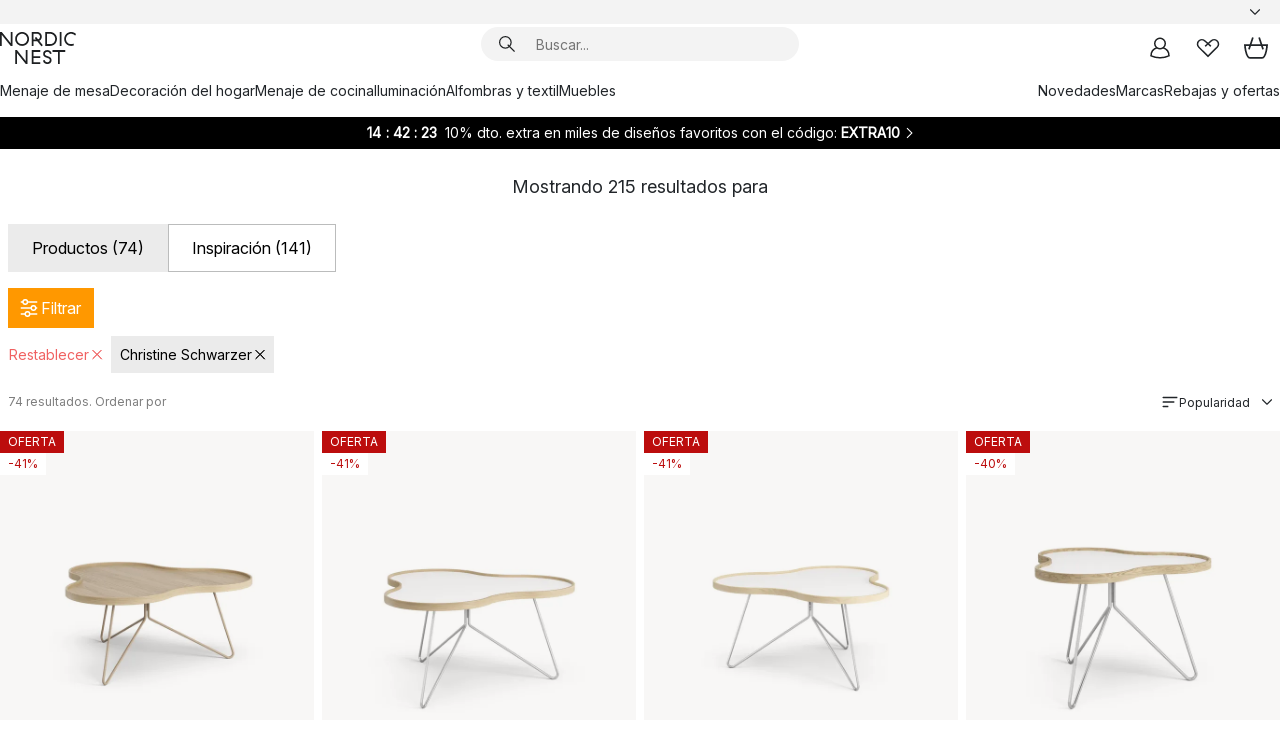

--- FILE ---
content_type: text/html; charset=utf-8
request_url: https://www.nordicnest.es/buscar/?designers=Christine+Schwarzer&onlyproducts=true
body_size: 94595
content:
<!DOCTYPE html><html lang="es-ES"><head><script>(function(w,i,g){w[g]=w[g]||[];if(typeof w[g].push=='function')w[g].push(i)})
(window,'GTM-WRL99SXS','google_tags_first_party');</script><script>(function(w,d,s,l){w[l]=w[l]||[];(function(){w[l].push(arguments);})('set', 'developer_id.dY2E1Nz', true);
		var f=d.getElementsByTagName(s)[0],
		j=d.createElement(s);j.async=true;j.src='/securemetrics/';
		f.parentNode.insertBefore(j,f);
		})(window,document,'script','dataLayer');</script><meta name="viewport" content="width=device-width, initial-scale=1"/><script type="module" src="/static/runtime.1c6cd4d0e538c820.js" async=""></script><script type="module" src="/static/main.1e5554d967e43fd3.js" async=""></script><script type="module" src="/static/vendor.7f95a0690cc7c913.js" async=""></script><meta name="theme-color" content="#000"/><title>Nordic Nest - Resultados de búsqueda</title><meta data-excite="true" property="og:title" content="Nordic Nest - Resultados de búsqueda"/><meta data-excite="true" name="robots" content="noindex,follow"/><meta data-excite="true" name="description" content="Nordic Nest - Resultados de búsqueda"/><meta data-excite="true" property="og:description" content="Nordic Nest - Resultados de búsqueda"/><link rel="canonical" href="https://www.nordicnest.es/buscar/" data-excite="true"/><link rel="og:url" href="https://www.nordicnest.es/buscar/?designers=Christine+Schwarzer&amp;onlyproducts=true" data-excite="true"/><link rel="manifest" href="/webappmanifest" crossorigin="use-credentials"/></head><script type="text/javascript">window.dataLayer = window.dataLayer || [];

            function gtag(){ dataLayer.push(arguments); }
            
            // Set default consent to 'denied' as a placeholder
            
            // Determine actual values based on customer's own requirements
            
            gtag('consent', 'default', {
            
            'ad_storage': 'denied',
            
            'ad_user_data': 'denied',
            
            'ad_personalization': 'denied',
            
            'analytics_storage': 'denied',
            
            'wait_for_update': 500
            
            });
            
            gtag('set', 'ads_data_redaction', true);</script><script id="CookieConsent" type="text/javascript" data-culture="ES" src="https://policy.app.cookieinformation.com/uc.js" data-gcm-version="2.0"></script><link rel="stylesheet" href="/static/main.ce45a92616384d33.css"/><link rel="stylesheet" href="/static/vendor.c7c4a3e591ac7730.css"/><script>(function(w,d,s,l,i){w[l]=w[l]||[];w[l].push({'gtm.start':
new Date().getTime(),event:'gtm.js'});var f=d.getElementsByTagName(s)[0],
j=d.createElement(s),dl=l!='dataLayer'?'&l='+l:'';j.defer=true;j.src=
'https://www.googletagmanager.com/gtm.js?id='+i+dl;f.parentNode.insertBefore(j,f);
})(window,document,'script','dataLayer','GTM-WRL99SXS');</script><script>document.addEventListener('load',function(e) {  if (e.target instanceof HTMLImageElement){ e.target.style.opacity = '1'}},{ capture: true });</script><div id="container"><style data-glitz="">.a{color:inherit}.b{background-color:#F3F3F3}</style><div class="a b"><style data-glitz="">.c{z-index:6}.d{height:24px}.e{position:relative}.f{align-items:center;-webkit-box-align:center}.g{grid-template-columns:1fr auto 1fr;-ms-grid-columns:1fr auto 1fr}.h{grid-template-areas:"left center right"}.i{display:-ms-grid;display:grid}.k{width:100%}.o{padding-right:16px}.p{padding-left:16px}@media (min-width: 1281px){.j{height:30px}.l{max-width:1440px}.m{margin-right:auto}.n{margin-left:auto}.q{padding-right:40px}.r{padding-left:40px}}</style><div class="c d e f g h i j k l m n o p q r"><style data-glitz="">.s{max-width:500px}.t{justify-content:center;-webkit-box-pack:center}.u{height:inherit}.v{display:-webkit-box;display:-moz-box;display:-ms-flexbox;display:-webkit-flex;display:flex}.w{grid-area:center}</style><div class="s k t u v w e"><style data-glitz="">.x{gap:8px}.y{font-size:12px}.z{pointer-events:none}.a0{will-change:transform, opacity}.a1{transform:translateY(50%)}.a2{bottom:0}.a3{position:absolute}.a4{opacity:0}</style><div class="a x y t f v u z a0 a1 a2 a3 a4"><style data-glitz="">.a5{width:24px}.a6{color:#ff9800}.a7{min-width:1.5em}.a8{min-height:1.5em}.a9{display:block}</style><svg xmlns="http://www.w3.org/2000/svg" fill="none" stroke="currentColor" stroke-linecap="square" stroke-width="1.5" viewBox="0 0 24 24" class="d a5 a6 a7 a8 a9"><path d="m4.5 11.25 5.25 5.25 9-9"></path></svg><style data-glitz="">.aa{white-space:nowrap}.ab{margin-bottom:0}.ae{line-height:1.7142857142857142}@media (min-width: 1281px){.ac{margin-bottom:0}}</style><p class="aa y ab ac ae">★ ★ ★ ★ ★ 4.5 / 5 TRUSTED SHOPS</p></div><div class="a x y t f v u z a0 a1 a2 a3 a4"><svg xmlns="http://www.w3.org/2000/svg" fill="none" stroke="currentColor" stroke-linecap="square" stroke-width="1.5" viewBox="0 0 24 24" class="d a5 a6 a7 a8 a9"><path d="m4.5 11.25 5.25 5.25 9-9"></path></svg><p class="aa y ab ac ae">DEVOLUCIÓN 30 DÍAS</p></div><div class="a x y t f v u z a0 a1 a2 a3 a4"><svg xmlns="http://www.w3.org/2000/svg" fill="none" stroke="currentColor" stroke-linecap="square" stroke-width="1.5" viewBox="0 0 24 24" class="d a5 a6 a7 a8 a9"><path d="m4.5 11.25 5.25 5.25 9-9"></path></svg><p class="aa y ab ac ae"><style data-glitz="">.ag{text-decoration:underline}.af:hover{text-decoration:underline}.ai:hover{color:inherit}.ah:visited{color:inherit}</style><a class="af ag ah ai a" data-spa-link="true" href="/mi-cuenta/clubdeclientes/">HAZTE MIEMBRO</a><span> - OBTÉN 5 € DESCUENTO</span></p></div><div class="a x y t f v u z a0 a1 a2 a3 a4"><svg xmlns="http://www.w3.org/2000/svg" fill="none" stroke="currentColor" stroke-linecap="square" stroke-width="1.5" viewBox="0 0 24 24" class="d a5 a6 a7 a8 a9"><path d="m4.5 11.25 5.25 5.25 9-9"></path></svg><p class="aa y ab ac ae"><a class="af ag ah ai a" data-spa-link="true" href="/informacion/envios-y-entregas/">ENVÍO GRATIS DESDE 99 €</a></p></div><div class="a x y t f v u z a0 a1 a2 a3 a4"><svg xmlns="http://www.w3.org/2000/svg" fill="none" stroke="currentColor" stroke-linecap="square" stroke-width="1.5" viewBox="0 0 24 24" class="d a5 a6 a7 a8 a9"><path d="m4.5 11.25 5.25 5.25 9-9"></path></svg><p class="aa y ab ac ae"><span>GARANTÍA DE PRECIO DE </span><b>30 DÍAS</b></p></div></div><style data-glitz="">.aj{justify-self:end;-ms-grid-column-align:end}.ak{grid-area:right}.al{height:100%}.am{font-size:14px}.an{text-transform:capitalize}.ao{flex-direction:column;-webkit-box-orient:vertical;-webkit-box-direction:normal}</style><div value="es-ES" options="" class="aj ak al am an ao v"><input type="hidden" value="es-ES"/><style data-glitz="">.ap{border-bottom-color:transparent}.aq{border-bottom-style:solid}.ar{border-bottom-width:0}.as{border-top-color:transparent}.at{border-top-style:solid}.au{border-top-width:0}.av{border-right-color:transparent}.aw{border-right-style:solid}.ax{border-right-width:0}.ay{border-left-color:transparent}.az{border-left-style:solid}.b0{border-left-width:0}.bd{background-color:transparent}.be{font-weight:bold}.bf{padding-right:0}.bg{padding-left:0}.bh{line-height:24px}.bi{padding-bottom:3px}.bj{padding-top:3px}.bk{z-index:4}.bl{cursor:pointer}.bm{justify-content:space-between;-webkit-box-pack:justify}.bn{user-select:none;-webkit-user-select:none;-ms-user-select:none}.bo{font-variant:inherit}.bp{font-style:inherit}@media (min-width: 1281px){.b1{border-bottom-color:transparent}.b2{border-bottom-style:solid}.b3{border-bottom-width:0}.b4{border-top-color:transparent}.b5{border-top-style:solid}.b6{border-top-width:0}.b7{border-right-color:transparent}.b8{border-right-style:solid}.b9{border-right-width:0}.ba{border-left-color:transparent}.bb{border-left-style:solid}.bc{border-left-width:0}}</style><button id=":Rehc:-button" role="combobox" aria-haspopup="listbox" aria-expanded="false" aria-controls=":Rehc:-listbox" aria-label="Missing translation for selectAnOption" tabindex="0" class="ap aq ar as at au av aw ax ay az b0 b1 b2 b3 b4 b5 b6 b7 b8 b9 ba bb bc bd be bf bg bh y bi bj al bk bl f bm v a bn bo bp"><style data-glitz="">.bq{font-weight:500}.br{overflow:hidden}.bs{text-overflow:ellipsis}</style><span class="al bq k f v br bs aa"></span><style data-glitz="">.bt{margin-left:8px}.bu{flex-shrink:0}.bv{width:1.5em}.bw{height:1.5em}</style><svg xmlns="http://www.w3.org/2000/svg" fill="none" viewBox="0 0 24 24" aria-hidden="true" class="y bt bu bv bw a9"><path stroke="currentColor" stroke-linecap="round" stroke-linejoin="round" stroke-width="1.5" d="m6 9 6 6 6-6"></path></svg></button><style data-glitz="">.bx{z-index:5}</style><div class="bx e"></div></div></div></div><style data-glitz="">.by{z-index:3}.bz{top:-1px}.c0{background-color:#FFFFFF}.c1{position:-webkit-sticky;position:sticky}.c2{height:auto}.c3{align-items:inherit;-webkit-box-align:inherit}</style><header class="by bz c0 c1 c2 c3 ao"><style data-glitz="">@media (min-width: 1281px){.c4{height:66px}}</style><div class="e bm f g i c4 q r k l m n"><style data-glitz="">.c5{justify-self:flex-start}</style><div class="c5 f v"><style data-glitz="">.c7{text-decoration:none}.c6:hover{text-decoration:none}</style><a aria-label="Página de inicio" class="ah ai c6 c7 a" data-spa-link="true" href="/buscar/?designers=Christine+Schwarzer&amp;onlyproducts=true"><style data-glitz="">.c8{height:32px}.c9{width:auto}</style><svg xmlns="http://www.w3.org/2000/svg" viewBox="0 0 114.24 48" class="c8 c9 a9"><path d="M87.093 48V29.814h-8.185V27.13h19.078v2.684h-8.215V48Zm-17.823-.239a6.4 6.4 0 0 1-1.92-.8 6.1 6.1 0 0 1-1.637-1.535 7 7 0 0 1-1.115-2.4l2.351-1.253a4.9 4.9 0 0 0 1.458 2.639 4.1 4.1 0 0 0 2.8.91 3.93 3.93 0 0 0 2.559-.776 2.72 2.72 0 0 0 .952-2.236 2.8 2.8 0 0 0-.312-1.386 3 3 0 0 0-.834-.939 4.6 4.6 0 0 0-1.175-.626q-.654-.238-1.369-.478-1.012-.328-2.112-.759A8.4 8.4 0 0 1 66.9 37a5.5 5.5 0 0 1-1.488-1.714 5.06 5.06 0 0 1-.581-2.519 5.5 5.5 0 0 1 .506-2.4 5.15 5.15 0 0 1 1.369-1.774 6 6 0 0 1 2.012-1.093 7.7 7.7 0 0 1 2.4-.372 6.5 6.5 0 0 1 4.167 1.342 7.07 7.07 0 0 1 2.381 3.667l-2.531 1.013a4.5 4.5 0 0 0-1.517-2.563 4.17 4.17 0 0 0-2.559-.775 3.67 3.67 0 0 0-2.649.864 2.83 2.83 0 0 0-.893 2.117 2.5 2.5 0 0 0 .312 1.3 3 3 0 0 0 .863.91 5.8 5.8 0 0 0 1.31.67q.759.284 1.622.581 1.221.417 2.277.88a7 7 0 0 1 1.83 1.133 4.8 4.8 0 0 1 1.221 1.625 5.5 5.5 0 0 1 .446 2.326 6.1 6.1 0 0 1-.5 2.578 5.2 5.2 0 0 1-1.355 1.8 5.5 5.5 0 0 1-1.965 1.058 7.9 7.9 0 0 1-2.345.346 8.6 8.6 0 0 1-1.964-.239ZM38.822 48l-13.3-16.547V48H22.84V27.13h2.678l13.3 16.577V27.13H41.5V48Zm8.905 0V27.13h12.8v2.683H50.406v6.411h10.119v2.683H50.406v6.41h10.119V48Zm14.54-26.453-6.059-7.533h-5.8v6.857h-2.682V0h8.007a7.4 7.4 0 0 1 2.8.522 6.7 6.7 0 0 1 2.217 1.461A6.9 6.9 0 0 1 62.221 4.2a7.2 7.2 0 0 1 .536 2.8 7 7 0 0 1-1 3.757 6.7 6.7 0 0 1-2.693 2.474l5.331 6.6-2.129 1.712ZM50.406 11.33h3.66L52.22 9.022l2.08-1.669 2.976 3.708A4.2 4.2 0 0 0 59.3 9.54a4.23 4.23 0 0 0 .774-2.534 4.35 4.35 0 0 0-.343-1.744 4.3 4.3 0 0 0-.931-1.371A4.2 4.2 0 0 0 57.415 3a4.5 4.5 0 0 0-1.681-.313h-5.328Zm52.406 8.75a10 10 0 0 1-3.259-2.191 10.4 10.4 0 0 1-2.188-3.309 10.6 10.6 0 0 1-.8-4.145 10.6 10.6 0 0 1 .8-4.144 10.4 10.4 0 0 1 2.188-3.309 9.9 9.9 0 0 1 3.273-2.191A10.5 10.5 0 0 1 106.918 0a9.9 9.9 0 0 1 4.048.805 12 12 0 0 1 3.274 2.146l-1.22 2.534a10 10 0 0 0-.9-.833 10.5 10.5 0 0 0-1.768-1.165 7.54 7.54 0 0 0-3.556-.8 7.8 7.8 0 0 0-2.991.567 7.2 7.2 0 0 0-2.4 1.579 7.3 7.3 0 0 0-1.591 2.445 8.35 8.35 0 0 0-.581 3.16 8.35 8.35 0 0 0 .581 3.161 7.3 7.3 0 0 0 1.591 2.444 7.2 7.2 0 0 0 2.4 1.58 7.8 7.8 0 0 0 2.991.567 9.6 9.6 0 0 0 1.859-.179 8.5 8.5 0 0 0 1.98-.686l.476 2.684a17 17 0 0 1-2.262.656 10.37 10.37 0 0 1-6.042-.581Zm-13.054.791V0h2.678v20.87Zm-21.665 0V0h7.143a10.7 10.7 0 0 1 4.107.79 10.2 10.2 0 0 1 3.3 2.176 9.9 9.9 0 0 1 2.188 3.294 10.9 10.9 0 0 1 .789 4.174 10.9 10.9 0 0 1-.789 4.174 10 10 0 0 1-2.185 3.292 10.2 10.2 0 0 1-3.3 2.176 10.7 10.7 0 0 1-4.107.79Zm2.678-2.684h4.464a8.3 8.3 0 0 0 3.081-.566 7.2 7.2 0 0 0 2.44-1.595 7.4 7.4 0 0 0 1.607-2.46 8.3 8.3 0 0 0 .581-3.13 8.2 8.2 0 0 0-.581-3.116 7.26 7.26 0 0 0-4.047-4.055 8.1 8.1 0 0 0-3.081-.581h-4.464ZM15.982 20.87 2.678 4.323V20.87H0V0h2.678l13.3 16.577V0h2.678v20.87Zm13.074-.791a9.96 9.96 0 0 1-5.491-5.5 10.8 10.8 0 0 1-.789-4.145 10.8 10.8 0 0 1 .789-4.144 9.95 9.95 0 0 1 5.491-5.5A10.7 10.7 0 0 1 33.194 0a10.85 10.85 0 0 1 4.152.791 9.9 9.9 0 0 1 3.3 2.19 10.2 10.2 0 0 1 2.173 3.31 10.8 10.8 0 0 1 .789 4.144 10.8 10.8 0 0 1-.789 4.145 10.2 10.2 0 0 1-2.173 3.309 9.9 9.9 0 0 1-3.3 2.191 10.8 10.8 0 0 1-4.152.79 10.7 10.7 0 0 1-4.138-.791M30.1 3.264a7.19 7.19 0 0 0-4.063 4.07 8.2 8.2 0 0 0-.58 3.1 8.2 8.2 0 0 0 .58 3.1A7.18 7.18 0 0 0 30.1 17.6a8.53 8.53 0 0 0 6.191 0 7.18 7.18 0 0 0 4.063-4.069 8.2 8.2 0 0 0 .581-3.1 8.2 8.2 0 0 0-.581-3.1 7.19 7.19 0 0 0-4.063-4.07 8.53 8.53 0 0 0-6.191 0Z" style="fill:#1e2022"></path></svg></a></div><style data-glitz="">.ca{transition-timing-function:ease-out}.cb{transition-duration:200ms}.cc{transition-property:background, box-shadow;-webkit-transition-property:background, box-shadow;-moz-transition-property:background, box-shadow}.cd{z-index:1}@media (min-width: 1281px){.ce{width:400px}.cf{align-items:center;-webkit-box-align:center}}</style><form role="search" class="ca cb cc k e cd v ce cf" action=""><style data-glitz="">.cg{border-bottom-width:thin}.ch{border-top-width:thin}.ci{border-right-width:thin}.cj{border-left-width:thin}.ck{height:34px}.cl{border-radius:50px}.cq{transition-property:background-color;-webkit-transition-property:background-color;-moz-transition-property:background-color}@media (max-width: 1280px){.cm{border-bottom-color:transparent}.cn{margin-bottom:8px}.co{margin-right:12px}.cp{margin-left:12px}}</style><div class="b aq ap cg at as ch aw av ci az ay cj ck cd k f v cl cm cn co cp ca cb cq"><style data-glitz="">.cr{padding-bottom:0}.cs{padding-top:0}.ct{border-radius:0}.cu{text-transform:initial}.d1{font-size:16px}.d2{transition-property:color, background, opacity, border-color;-webkit-transition-property:color, background, opacity, border-color;-moz-transition-property:color, background, opacity, border-color}.d3{border-bottom-width:1px}.d4{border-top-width:1px}.d5{border-right-width:1px}.d6{border-left-width:1px}@media (hover: hover){.cv:hover{border-bottom-color:transparent}.cw:hover{border-top-color:transparent}.cx:hover{border-right-color:transparent}.cy:hover{border-left-color:transparent}.cz:hover{background-color:transparent}.d0:hover{color:inherit}}</style><button tabindex="0" type="submit" aria-label="Buscar" data-test-id="quick-search-btn" class="bt cr cs bf bg bu ct a bd cu f t v cv cw cx cy cz d0 bh d1 ca cb d2 ap aq d3 as at d4 av aw d5 ay az d6 bn bo bp"><style data-glitz="">.d7{margin-bottom:8px}.d8{margin-top:8px}.d9{margin-right:8px}.da{height:16px}.db{width:16px}</style><svg xmlns="http://www.w3.org/2000/svg" viewBox="0 0 26.414 26.414" class="d7 d8 d9 bt da db a9"><defs><style>.search_svg__a{fill:none;stroke:#1e2022;stroke-linecap:square;stroke-miterlimit:10;stroke-width:2px}</style></defs><g transform="translate(1 1)"><circle cx="9.5" cy="9.5" r="9.5" class="search_svg__a"></circle><path d="m14 14 10 10" class="search_svg__a"></path></g></svg></button><style data-glitz="">.dd{flex-grow:1;-webkit-box-flex:1}.dj{border-bottom-style:none}.dk{border-top-style:none}.dl{border-right-style:none}.dm{border-left-style:none}.dn{padding-left:12px}.dc::-webkit-search-cancel-button{display:none}.de:focus{outline-style:none}.df:focus{border-bottom-style:none}.dg:focus{border-top-style:none}.dh:focus{border-right-style:none}.di:focus{border-left-style:none}</style><input tabindex="0" aria-label="Buscar..." aria-disabled="false" role="combobox" type="search" autoComplete="off" aria-autocomplete="list" aria-activedescendant="-1-item-" aria-expanded="false" aria-controls="suggestions" aria-owns="suggestions" placeholder="Buscar..." data-test-id="quick-search-input" class="dc dd de df dg dh di dj dk dl dm bd u k dn am" name="q" value=""/><style data-glitz="">.do{visibility:hidden}</style><button type="button" tabindex="0" aria-label="CERRAR" class="d9 cr cs bf bg bu do ct a bd cu f t v cv cw cx cy cz d0 bh d1 ca cb d2 ap aq d3 as at d4 av aw d5 ay az d6 bn bo bp"><svg xmlns="http://www.w3.org/2000/svg" viewBox="0 0 32 32" class="d7 d8 d9 bt da db a9"><path fill="none" stroke="currentColor" stroke-linecap="square" stroke-miterlimit="10" stroke-width="2" d="m16 16-8.657 8.656L16 16 7.343 7.343 16 16l8.656-8.657L16 16l8.657 8.657z"></path></svg></button></div><style data-glitz="">.dp{left:12px}.dq{top:40px}.dr{width:calc(100% - 24px)}.ds{border-radius:16px}.dv{transition-property:border-color, box-shadow;-webkit-transition-property:border-color, box-shadow;-moz-transition-property:border-color, box-shadow}.dw{height:0}.dx{background-color:white}@media (min-width: 1281px){.dt{left:0}.du{width:100%}}</style><div class="dp dq dr a3 ar aq ap au at as ax aw av b0 az ay ds dt du ca cb dv dw br dx b6"><style data-glitz="">.dy{padding-bottom:16px}.dz{padding-top:8px}</style><div class="dy dz"></div></div></form><style data-glitz="">.e0{justify-self:flex-end}</style><div class="e0 f v"><style data-glitz="">.e1{padding-bottom:11px}.e2{padding-top:11px}.e3{padding-right:11px}.e4{padding-left:11px}</style><a aria-label="Mi cuenta" data-test-id="my-pages-button" class="ct a bd cu f t v cv cw cx cy cz d0 bh d1 e1 e2 e3 e4 ca cb d2 ap aq d3 as at d4 av aw d5 ay az d6 ai c6 c7" data-spa-link="true" href=""><svg xmlns="http://www.w3.org/2000/svg" viewBox="0 0 32 32" data-test-id="my-pages-link" class="bv bw a9"><defs><style>.user_svg__a{fill:none;stroke:#1e2022;stroke-miterlimit:10;stroke-width:2px}</style></defs><circle cx="7" cy="7" r="7" class="user_svg__a" transform="translate(9 3)"></circle><path d="M12.007 15.645A11.44 11.44 0 0 0 4 26.375 27 27 0 0 0 16 29a27 27 0 0 0 12-2.625 11.44 11.44 0 0 0-8-10.73" class="user_svg__a"></path></svg></a><style data-glitz="">.e5{overflow:visible}</style><a aria-label="Mis favoritos" class="e5 e ct a bd cu f t v cv cw cx cy cz d0 bh d1 e1 e2 e3 e4 ca cb d2 ap aq d3 as at d4 av aw d5 ay az d6 ai c6 c7" data-spa-link="true" href=""><svg xmlns="http://www.w3.org/2000/svg" fill="none" viewBox="0 0 32 32" data-test-id="my-wishlist-link" class="bv bw a9"><path stroke="currentColor" stroke-linecap="square" stroke-miterlimit="10" stroke-width="2" d="m13 13 7.071-6.317a5.866 5.866 0 0 1 8.225 0 5.7 5.7 0 0 1 0 8.127L15.959 27 3.7 14.81a5.7 5.7 0 0 1 0-8.127 5.866 5.866 0 0 1 8.225 0S16.582 10.533 19 13"></path></svg></a><button aria-label="Cesta" title="Tienes 0 productos en tu cesta" data-test-id="header-cart-icon" class="e5 e ct a bd cu f t v cv cw cx cy cz d0 bh d1 e1 e2 e3 e4 ca cb d2 ap aq d3 as at d4 av aw d5 ay az d6 bn bo bp"><svg xmlns="http://www.w3.org/2000/svg" fill="none" viewBox="0 0 28.138 25.265" data-test-id="minicart-link" class="bv bw a9"><g stroke="currentColor" stroke-linecap="square" stroke-miterlimit="10" stroke-width="2"><path d="m18.069 1.265 4 12M10.069 1.265l-4 12M1.069 9.265h26s-1 15-6 15h-14c-5 0-6-15-6-15Z"></path></g></svg></button></div></div><style data-glitz="">.e6{min-height:44px}</style><nav class="e6 k dy dz"><div class="bm v q r k l m n"><style data-glitz="">.e7{gap:24px}.e8{list-style:none}.e9{margin-top:0}.ea{margin-right:0}.eb{margin-left:0}</style><ul class="e7 v e8 cr cs bf bg ab e9 ea eb"><li><a data-test-id="product-category-tabs" class="af aa a9 bq am ah ai c7 a" data-spa-link="true" href="/menaje-de-mesa/">Menaje de mesa</a></li><li><a data-test-id="product-category-tabs" class="af aa a9 bq am ah ai c7 a" data-spa-link="true" href="/decoracion-del-hogar/">Decoración del hogar</a></li><li><a data-test-id="product-category-tabs" class="af aa a9 bq am ah ai c7 a" data-spa-link="true" href="/menaje-de-cocina/">Menaje de cocina</a></li><li><a data-test-id="product-category-tabs" class="af aa a9 bq am ah ai c7 a" data-spa-link="true" href="/iluminacion/">Iluminación</a></li><li><a data-test-id="product-category-tabs" class="af aa a9 bq am ah ai c7 a" data-spa-link="true" href="/alfombras-y-textil/">Alfombras y textil</a></li><li><a data-test-id="product-category-tabs" class="af aa a9 bq am ah ai c7 a" data-spa-link="true" href="/muebles/">Muebles</a></li></ul><ul class="e7 v e8 cr cs bf bg ab e9 ea eb"><li><a class="bq af aa a9 am ah ai c7 a" data-spa-link="true" href="/novedades/">Novedades</a></li><li><a class="bq af aa a9 am ah ai c7 a" data-spa-link="true" href="/marcas/">Marcas</a></li><li><a class="bq af aa a9 am ah ai c7 a" data-spa-link="true" href="/ofertas-especiales/">Rebajas y ofertas</a></li></ul></div></nav></header><div style="display:contents"><style data-glitz="">.ee{width:440px}.ef{top:0}.eg{left:100%}.eh{will-change:transform}.ei{max-width:100%}.ej{position:fixed}@media (min-width: 1281px){.ec{display:none}.ed{width:auto}}</style><div class="c0 br ec ed ee a2 ef eg eh ei ao v ej"><style data-glitz="">.ek{padding-bottom:4px}.el{padding-top:4px}</style><div class="ek el a9 e"><style data-glitz="">.em{transform:translate(-50%, -50%)}.en{top:50%}.eo{left:50%}</style><svg xmlns="http://www.w3.org/2000/svg" viewBox="0 0 114.24 48" class="em en eo a3 c8 c9 a9"><path d="M87.093 48V29.814h-8.185V27.13h19.078v2.684h-8.215V48Zm-17.823-.239a6.4 6.4 0 0 1-1.92-.8 6.1 6.1 0 0 1-1.637-1.535 7 7 0 0 1-1.115-2.4l2.351-1.253a4.9 4.9 0 0 0 1.458 2.639 4.1 4.1 0 0 0 2.8.91 3.93 3.93 0 0 0 2.559-.776 2.72 2.72 0 0 0 .952-2.236 2.8 2.8 0 0 0-.312-1.386 3 3 0 0 0-.834-.939 4.6 4.6 0 0 0-1.175-.626q-.654-.238-1.369-.478-1.012-.328-2.112-.759A8.4 8.4 0 0 1 66.9 37a5.5 5.5 0 0 1-1.488-1.714 5.06 5.06 0 0 1-.581-2.519 5.5 5.5 0 0 1 .506-2.4 5.15 5.15 0 0 1 1.369-1.774 6 6 0 0 1 2.012-1.093 7.7 7.7 0 0 1 2.4-.372 6.5 6.5 0 0 1 4.167 1.342 7.07 7.07 0 0 1 2.381 3.667l-2.531 1.013a4.5 4.5 0 0 0-1.517-2.563 4.17 4.17 0 0 0-2.559-.775 3.67 3.67 0 0 0-2.649.864 2.83 2.83 0 0 0-.893 2.117 2.5 2.5 0 0 0 .312 1.3 3 3 0 0 0 .863.91 5.8 5.8 0 0 0 1.31.67q.759.284 1.622.581 1.221.417 2.277.88a7 7 0 0 1 1.83 1.133 4.8 4.8 0 0 1 1.221 1.625 5.5 5.5 0 0 1 .446 2.326 6.1 6.1 0 0 1-.5 2.578 5.2 5.2 0 0 1-1.355 1.8 5.5 5.5 0 0 1-1.965 1.058 7.9 7.9 0 0 1-2.345.346 8.6 8.6 0 0 1-1.964-.239ZM38.822 48l-13.3-16.547V48H22.84V27.13h2.678l13.3 16.577V27.13H41.5V48Zm8.905 0V27.13h12.8v2.683H50.406v6.411h10.119v2.683H50.406v6.41h10.119V48Zm14.54-26.453-6.059-7.533h-5.8v6.857h-2.682V0h8.007a7.4 7.4 0 0 1 2.8.522 6.7 6.7 0 0 1 2.217 1.461A6.9 6.9 0 0 1 62.221 4.2a7.2 7.2 0 0 1 .536 2.8 7 7 0 0 1-1 3.757 6.7 6.7 0 0 1-2.693 2.474l5.331 6.6-2.129 1.712ZM50.406 11.33h3.66L52.22 9.022l2.08-1.669 2.976 3.708A4.2 4.2 0 0 0 59.3 9.54a4.23 4.23 0 0 0 .774-2.534 4.35 4.35 0 0 0-.343-1.744 4.3 4.3 0 0 0-.931-1.371A4.2 4.2 0 0 0 57.415 3a4.5 4.5 0 0 0-1.681-.313h-5.328Zm52.406 8.75a10 10 0 0 1-3.259-2.191 10.4 10.4 0 0 1-2.188-3.309 10.6 10.6 0 0 1-.8-4.145 10.6 10.6 0 0 1 .8-4.144 10.4 10.4 0 0 1 2.188-3.309 9.9 9.9 0 0 1 3.273-2.191A10.5 10.5 0 0 1 106.918 0a9.9 9.9 0 0 1 4.048.805 12 12 0 0 1 3.274 2.146l-1.22 2.534a10 10 0 0 0-.9-.833 10.5 10.5 0 0 0-1.768-1.165 7.54 7.54 0 0 0-3.556-.8 7.8 7.8 0 0 0-2.991.567 7.2 7.2 0 0 0-2.4 1.579 7.3 7.3 0 0 0-1.591 2.445 8.35 8.35 0 0 0-.581 3.16 8.35 8.35 0 0 0 .581 3.161 7.3 7.3 0 0 0 1.591 2.444 7.2 7.2 0 0 0 2.4 1.58 7.8 7.8 0 0 0 2.991.567 9.6 9.6 0 0 0 1.859-.179 8.5 8.5 0 0 0 1.98-.686l.476 2.684a17 17 0 0 1-2.262.656 10.37 10.37 0 0 1-6.042-.581Zm-13.054.791V0h2.678v20.87Zm-21.665 0V0h7.143a10.7 10.7 0 0 1 4.107.79 10.2 10.2 0 0 1 3.3 2.176 9.9 9.9 0 0 1 2.188 3.294 10.9 10.9 0 0 1 .789 4.174 10.9 10.9 0 0 1-.789 4.174 10 10 0 0 1-2.185 3.292 10.2 10.2 0 0 1-3.3 2.176 10.7 10.7 0 0 1-4.107.79Zm2.678-2.684h4.464a8.3 8.3 0 0 0 3.081-.566 7.2 7.2 0 0 0 2.44-1.595 7.4 7.4 0 0 0 1.607-2.46 8.3 8.3 0 0 0 .581-3.13 8.2 8.2 0 0 0-.581-3.116 7.26 7.26 0 0 0-4.047-4.055 8.1 8.1 0 0 0-3.081-.581h-4.464ZM15.982 20.87 2.678 4.323V20.87H0V0h2.678l13.3 16.577V0h2.678v20.87Zm13.074-.791a9.96 9.96 0 0 1-5.491-5.5 10.8 10.8 0 0 1-.789-4.145 10.8 10.8 0 0 1 .789-4.144 9.95 9.95 0 0 1 5.491-5.5A10.7 10.7 0 0 1 33.194 0a10.85 10.85 0 0 1 4.152.791 9.9 9.9 0 0 1 3.3 2.19 10.2 10.2 0 0 1 2.173 3.31 10.8 10.8 0 0 1 .789 4.144 10.8 10.8 0 0 1-.789 4.145 10.2 10.2 0 0 1-2.173 3.309 9.9 9.9 0 0 1-3.3 2.191 10.8 10.8 0 0 1-4.152.79 10.7 10.7 0 0 1-4.138-.791M30.1 3.264a7.19 7.19 0 0 0-4.063 4.07 8.2 8.2 0 0 0-.58 3.1 8.2 8.2 0 0 0 .58 3.1A7.18 7.18 0 0 0 30.1 17.6a8.53 8.53 0 0 0 6.191 0 7.18 7.18 0 0 0 4.063-4.069 8.2 8.2 0 0 0 .581-3.1 8.2 8.2 0 0 0-.581-3.1 7.19 7.19 0 0 0-4.063-4.07 8.53 8.53 0 0 0-6.191 0Z" style="fill:#1e2022"></path></svg><style data-glitz="">.ep{float:right}</style><button class="ep ct a bd cu f t v cv cw cx cy cz d0 bh d1 e1 e2 e3 e4 ca cb d2 ap aq d3 as at d4 av aw d5 ay az d6 br e bn bo bp"><svg xmlns="http://www.w3.org/2000/svg" viewBox="0 0 32 32" class="bv bw a9"><path fill="none" stroke="currentColor" stroke-linecap="square" stroke-miterlimit="10" stroke-width="2" d="m16 16-8.657 8.656L16 16 7.343 7.343 16 16l8.656-8.657L16 16l8.657 8.657z"></path></svg></button></div><style data-glitz="">.eq{grid-template-columns:repeat(2, 1fr);-ms-grid-columns:repeat(2, 1fr)}</style><div class="eq i"><style data-glitz="">.es{padding-bottom:12px}.et{padding-top:12px}.eu{transition-duration:300ms}.ev{padding-right:23px}.ew{padding-left:23px}.ex{color:black}.f4{border-bottom-color:#bbbcbc}.f5{border-top-color:#bbbcbc}.f6{border-right-color:#bbbcbc}.f7{border-left-color:#bbbcbc}.er:focus-visible{outline-offset:-2px}@media (hover: hover){.ey:hover{border-bottom-color:#bbbcbc}.ez:hover{border-top-color:#bbbcbc}.f0:hover{border-right-color:#bbbcbc}.f1:hover{border-left-color:#bbbcbc}.f2:hover{background-color:#f5f5f5}.f3:hover{color:black}}</style><button class="c0 er es et ar au ax b0 cu cq eu bq am f t v bh ev ew ct ex ey ez f0 f1 f2 f3 ca f4 aq f5 at f6 aw f7 az bn bo bp">Productos</button><style data-glitz="">.f8{background-color:#ebebeb}</style><button class="f8 er es et ar au ax b0 cu cq eu bq am f t v bh ev ew ct ex ey ez f0 f1 f2 f3 ca f4 aq f5 at f6 aw f7 az bn bo bp">Inspiración</button></div><style data-glitz="">.f9{overflow-x:hidden}</style><nav class="al f9 e dd"><style data-glitz="">.fa{will-change:opacity, transform}</style><div class="fa ao v a2 ef al k a3"><style data-glitz="">.fb{overflow-y:auto}.fc{-webkit-overflow-scrolling:touch}</style><ul class="fb fc e8 cr cs bf bg ab e9 ea eb"><style data-glitz="">@media (max-width: 1280px){.fd{border-bottom-style:solid}.fe{border-bottom-width:1px}.ff{border-bottom-color:#f5f5f5}}</style><li class="fd fe ff"><style data-glitz="">.fg{padding-right:24px}.fh{padding-left:24px}@media (max-width: 1280px){.fi{padding-bottom:16px}.fj{padding-top:16px}.fk{padding-right:24px}.fl{padding-left:24px}.fm{font-size:16px}.fn{font-weight:500}}</style><a data-test-id="sidebar-product-category" class="es et fg fh aa k f bm v fi fj fk fl fm fn ah ai c6 c7 a" data-spa-link="true" href="/menaje-de-mesa/">Menaje de mesa<style data-glitz="">.fo{transform:rotate(270deg)}</style><svg xmlns="http://www.w3.org/2000/svg" fill="none" viewBox="0 0 24 24" class="y fo bv bw a9"><path fill="currentColor" d="M4.943 9.75 6 8.693l6 6 6-6 1.058 1.057L12 16.808z"></path></svg></a></li><li class="fd fe ff"><a data-test-id="sidebar-product-category" class="es et fg fh aa k f bm v fi fj fk fl fm fn ah ai c6 c7 a" data-spa-link="true" href="/decoracion-del-hogar/">Decoración del hogar<svg xmlns="http://www.w3.org/2000/svg" fill="none" viewBox="0 0 24 24" class="y fo bv bw a9"><path fill="currentColor" d="M4.943 9.75 6 8.693l6 6 6-6 1.058 1.057L12 16.808z"></path></svg></a></li><li class="fd fe ff"><a data-test-id="sidebar-product-category" class="es et fg fh aa k f bm v fi fj fk fl fm fn ah ai c6 c7 a" data-spa-link="true" href="/menaje-de-cocina/">Menaje de cocina<svg xmlns="http://www.w3.org/2000/svg" fill="none" viewBox="0 0 24 24" class="y fo bv bw a9"><path fill="currentColor" d="M4.943 9.75 6 8.693l6 6 6-6 1.058 1.057L12 16.808z"></path></svg></a></li><li class="fd fe ff"><a data-test-id="sidebar-product-category" class="es et fg fh aa k f bm v fi fj fk fl fm fn ah ai c6 c7 a" data-spa-link="true" href="/iluminacion/">Iluminación<svg xmlns="http://www.w3.org/2000/svg" fill="none" viewBox="0 0 24 24" class="y fo bv bw a9"><path fill="currentColor" d="M4.943 9.75 6 8.693l6 6 6-6 1.058 1.057L12 16.808z"></path></svg></a></li><li class="fd fe ff"><a data-test-id="sidebar-product-category" class="es et fg fh aa k f bm v fi fj fk fl fm fn ah ai c6 c7 a" data-spa-link="true" href="/alfombras-y-textil/">Alfombras y textil<svg xmlns="http://www.w3.org/2000/svg" fill="none" viewBox="0 0 24 24" class="y fo bv bw a9"><path fill="currentColor" d="M4.943 9.75 6 8.693l6 6 6-6 1.058 1.057L12 16.808z"></path></svg></a></li><li class="fd fe ff"><a data-test-id="sidebar-product-category" class="es et fg fh aa k f bm v fi fj fk fl fm fn ah ai c6 c7 a" data-spa-link="true" href="/muebles/">Muebles<svg xmlns="http://www.w3.org/2000/svg" fill="none" viewBox="0 0 24 24" class="y fo bv bw a9"><path fill="currentColor" d="M4.943 9.75 6 8.693l6 6 6-6 1.058 1.057L12 16.808z"></path></svg></a></li><style data-glitz="">.fp{color:#ffffff}.fq{background-color:#6c1519}.fr{margin-bottom:12px}</style><li class="fp fq fr"><style data-glitz="">.fs{padding-right:12px}.fu{gap:16px}.fv{flex-direction:row;-webkit-box-orient:horizontal;-webkit-box-direction:normal}.ft:hover{color:white}</style><a class="es et fs dn ft f fu t fv v al ah c6 c7 a" data-spa-link="true" href="/ofertas-especiales/"><p class="ab am ac ae">Rebajas y ofertas</p><svg xmlns="http://www.w3.org/2000/svg" fill="none" viewBox="0 0 24 24" class="fo bv bw a9"><path fill="currentColor" d="M4.943 9.75 6 8.693l6 6 6-6 1.058 1.057L12 16.808z"></path></svg></a></li><style data-glitz="">.fw{padding-bottom:8px}.fx{padding-right:8px}.fy{padding-left:8px}.fz{grid-template-columns:repeat(3, minmax(0, 1fr));-ms-grid-columns:repeat(3, minmax(0, 1fr))}</style><li class="y fw dz fx fy k fz i"><a class="fw dz fs dn ao v f ah ai c6 c7 a" data-spa-link="true" href="/mi-cuenta/"><style data-glitz="">.g0{object-fit:contain}.g1{width:28px}.g2{height:28px}.g3{transition-timing-function:ease-in}.g4{transition-property:opacity;-webkit-transition-property:opacity;-moz-transition-property:opacity}</style><img loading="lazy" height="32" width="32" src="/assets/contentful/p7vzp7ftmsr1/6Dv5NcRbiecSL4BHRkLZu2/564403beeebfb0475d7532f96f7e26ee/user.svg" class="g0 g1 g2 g3 cb g4 a4 ei"/><style data-glitz="">.g5{text-align:center}.g6{margin-top:12px}</style><div class="g5 g6 bs br aa c7">Mi cuenta</div></a><a class="fw dz fs dn ao v f ah ai c6 c7 a" data-spa-link="true" href="/mis-favoritos/"><img loading="lazy" alt="" height="24" width="25" src="/assets/contentful/p7vzp7ftmsr1/4BCENhWV3QUyH3fOxk0HMK/cf76b3bf637272b8940f43ff998b27d2/heart_icon.svg" class="g0 g1 g2 g3 cb g4 a4 ei"/><div class="g5 g6 bs br aa c7">Mis favoritos</div></a><a class="fw dz fs dn ao v f ah ai c6 c7 a" data-spa-link="true" href="/informacion/"><img loading="lazy" height="26" width="28" src="/assets/contentful/p7vzp7ftmsr1/5U7VZK0g3BGd1pAhnnxh4F/cb81a86a5837bf258e89a7d3d9bd309c/nn-icon-service_2.svg" class="g0 g1 g2 g3 cb g4 a4 ei"/><div class="g5 g6 bs br aa c7">Información</div></a></li></ul></div><div class="fa ao v a2 ef al k a3"><ul class="fb fc e8 cr cs bf bg ab e9 ea eb"><li class="fd fe ff"><a data-test-id="sidebar-product-category" class="es et fg fh aa k f bm v fi fj fk fl fm fn ah ai c6 c7 a" data-spa-link="true" href="/novedades/">Novedades</a></li><li class="fd fe ff"><a data-test-id="sidebar-product-category" class="es et fg fh aa k f bm v fi fj fk fl fm fn ah ai c6 c7 a" data-spa-link="true" href="/marcas/">Marcas</a></li><li class="fd fe ff"><a data-test-id="sidebar-product-category" class="es et fg fh aa k f bm v fi fj fk fl fm fn ah ai c6 c7 a" data-spa-link="true" href="/ofertas-especiales/">Rebajas y ofertas</a></li><li class="fd fe ff"><a data-test-id="sidebar-product-category" class="es et fg fh aa k f bm v fi fj fk fl fm fn ah ai c6 c7 a" data-spa-link="true" href="/inspiracion-consejos/">Inspiración y consejos<svg xmlns="http://www.w3.org/2000/svg" fill="none" viewBox="0 0 24 24" class="y fo bv bw a9"><path fill="currentColor" d="M4.943 9.75 6 8.693l6 6 6-6 1.058 1.057L12 16.808z"></path></svg></a></li><li class="fd fe ff"><a data-test-id="sidebar-product-category" class="es et fg fh aa k f bm v fi fj fk fl fm fn ah ai c6 c7 a" data-spa-link="true" href="/estancias/">Estancias<svg xmlns="http://www.w3.org/2000/svg" fill="none" viewBox="0 0 24 24" class="y fo bv bw a9"><path fill="currentColor" d="M4.943 9.75 6 8.693l6 6 6-6 1.058 1.057L12 16.808z"></path></svg></a></li><li class="fd fe ff"><a data-test-id="sidebar-product-category" class="es et fg fh aa k f bm v fi fj fk fl fm fn ah ai c6 c7 a" data-spa-link="true" href="/ideas-de-regalo/">Ideas de regalo</a></li><li class="fd fe ff"><a data-test-id="sidebar-product-category" class="es et fg fh aa k f bm v fi fj fk fl fm fn ah ai c6 c7 a" data-spa-link="true" href="/lo-mas-vendido/">Lo más vendido</a></li><li class="fp fq fr"><a class="es et fs dn ft f fu t fv v al ah c6 c7 a" data-spa-link="true" href="/ofertas-especiales/"><p class="ab am ac ae">Rebajas y ofertas</p><svg xmlns="http://www.w3.org/2000/svg" fill="none" viewBox="0 0 24 24" class="fo bv bw a9"><path fill="currentColor" d="M4.943 9.75 6 8.693l6 6 6-6 1.058 1.057L12 16.808z"></path></svg></a></li><li class="y fw dz fx fy k fz i"><a class="fw dz fs dn ao v f ah ai c6 c7 a" data-spa-link="true" href="/mi-cuenta/"><img loading="lazy" height="32" width="32" src="/assets/contentful/p7vzp7ftmsr1/6Dv5NcRbiecSL4BHRkLZu2/564403beeebfb0475d7532f96f7e26ee/user.svg" class="g0 g1 g2 g3 cb g4 a4 ei"/><div class="g5 g6 bs br aa c7">Mi cuenta</div></a><a class="fw dz fs dn ao v f ah ai c6 c7 a" data-spa-link="true" href="/mis-favoritos/"><img loading="lazy" alt="" height="24" width="25" src="/assets/contentful/p7vzp7ftmsr1/4BCENhWV3QUyH3fOxk0HMK/cf76b3bf637272b8940f43ff998b27d2/heart_icon.svg" class="g0 g1 g2 g3 cb g4 a4 ei"/><div class="g5 g6 bs br aa c7">Mis favoritos</div></a><a class="fw dz fs dn ao v f ah ai c6 c7 a" data-spa-link="true" href="/informacion/"><img loading="lazy" height="26" width="28" src="/assets/contentful/p7vzp7ftmsr1/5U7VZK0g3BGd1pAhnnxh4F/cb81a86a5837bf258e89a7d3d9bd309c/nn-icon-service_2.svg" class="g0 g1 g2 g3 cb g4 a4 ei"/><div class="g5 g6 bs br aa c7">Información</div></a></li></ul></div></nav><div class="es et o p f8 bm v"><style data-glitz="">.g7{text-transform:none}</style><a data-test-id="mobile-menu-my-pages-button" class="g7 x bg fw dz ct a bd f t v cv cw cx cy cz d0 bh y e3 ca cb d2 ap aq d3 as at d4 av aw d5 ay az d6 ai c6 c7" data-spa-link="true" href=""><svg xmlns="http://www.w3.org/2000/svg" viewBox="0 0 32 32" class="bv bw a9"><defs><style>.user_svg__a{fill:none;stroke:#1e2022;stroke-miterlimit:10;stroke-width:2px}</style></defs><circle cx="7" cy="7" r="7" class="user_svg__a" transform="translate(9 3)"></circle><path d="M12.007 15.645A11.44 11.44 0 0 0 4 26.375 27 27 0 0 0 16 29a27 27 0 0 0 12-2.625 11.44 11.44 0 0 0-8-10.73" class="user_svg__a"></path></svg><span class="d1">Iniciar sesión</span></a><style data-glitz="">.g8{display:-webkit-inline-box;display:-moz-inline-box;display:-ms-inline-flexbox;display:-webkit-inline-flex;display:inline-flex}</style><div class="y f g8 e"><style data-glitz="">.g9{min-width:100%}.ga{padding-bottom:7px}.gb{padding-top:7px}.gd{background-color:transparent;background-color:initial}.ge{font-weight:inherit}.gf{font-family:inherit}.gg{appearance:none;-webkit-appearance:none;-moz-appearance:none;-ms-appearance:none}.gc:focus{outline-width:0}</style><select class="y fg g9 bh ga gb ew de gc gd ar au ax b0 a ge bo bp gf gg"></select><style data-glitz="">.gh{right:0}</style><svg xmlns="http://www.w3.org/2000/svg" fill="none" viewBox="0 0 24 24" class="z gh a3 bv bw a9"><path fill="currentColor" d="M4.943 9.75 6 8.693l6 6 6-6 1.058 1.057L12 16.808z"></path></svg></div></div></div></div><div style="display:contents"><style data-glitz="">.gj{background-color:#000000}.gi:hover{color:#ffffff}</style><div class="gi fp gj ek el fx fy"><style data-glitz="">@media (min-width: 769px){.gk{max-width:1600px}.gl{margin-right:auto}.gm{margin-left:auto}}</style><div class="g3 cb g4 u t fv f v k gk gl gm"><style data-glitz="">.go{text-decoration-line:none;-webkit-text-decoration-line:none}.gn:hover{text-decoration-line:underline;-webkit-text-decoration-line:underline}</style><a class="gn x f v go am ah ai c6 c7 a" data-spa-link="true" href="/codigos-de-descuento/"><style data-glitz="">@media (max-width: 1280px){.gp{text-align:center}.gq{margin-bottom:0}}</style><p class="ab gp gq ac ae am"><b><style data-glitz="">.gr{display:display-inline}</style><span class="t gr"><style data-glitz="">.gs{display:inline-block}.gt{width:1.75em}.gu{font-size:inherit}</style><span class="gs gt g5 ge gu">14</span>:<span class="gs gt g5 ge gu">42</span>:<span class="gs gt g5 ge gu">23</span></span> </b><span>10% dto. extra en miles de diseños favoritos con el código: </span><b>EXTRA10</b></p><svg xmlns="http://www.w3.org/2000/svg" fill="none" viewBox="0 0 24 24" class="bu y fo bv bw a9"><path fill="currentColor" d="M4.943 9.75 6 8.693l6 6 6-6 1.058 1.057L12 16.808z"></path></svg></a></div></div></div><div><div><style data-glitz="">@media (max-width: 1280px){.gv{margin-bottom:24px}.gw{margin-top:24px}}@media (min-width: 1281px){.gx{padding-bottom:40px}.gy{padding-top:40px}}</style><div class="gv gw gx gy k l m n o p q r"><style data-glitz="">.gz{margin-bottom:24px}.h0{font-size:30px}@media (max-width: 1280px){.h1{margin-bottom:12px}.h2{font-size:18px}}</style><h1 data-test-id="search-result-text" class="gz h0 g5 h1 h2">Mostrando <!-- -->215<!-- --> resultados para <b></b></h1></div></div><div><style data-glitz="">@media (max-width: 1280px){.h3{padding-right:8px}.h4{padding-left:8px}.h5{overflow-y:auto}.h6{justify-content:flex-start;-webkit-box-pack:start}}</style><div class="h3 h4 h5 h6 x f t v q r k l m n"><style data-glitz="">.hc{border-bottom-color:#ebebeb}.hd{border-top-color:#ebebeb}.he{border-right-color:#ebebeb}.hf{border-left-color:#ebebeb}@media (hover: hover){.h7:hover{border-bottom-color:#eeeeee}.h8:hover{border-top-color:#eeeeee}.h9:hover{border-right-color:#eeeeee}.ha:hover{border-left-color:#eeeeee}.hb:hover{background-color:#eeeeee}}</style><button class="bu ct ex f8 cu f t v h7 h8 h9 ha hb f3 bh d1 e1 e2 ev ew ca cb d2 hc aq d3 hd at d4 he aw d5 hf az d6 br e bn bo bp">Productos (74)</button><button class="bu ct ex dx cu f t v ey ez f0 f1 f2 f3 bh d1 e1 e2 ev ew ca cb d2 f4 aq d3 f5 at d4 f6 aw d5 f7 az d6 br e bn bo bp">Inspiración (141)</button></div><div><style data-glitz="">.hg{transform:translateY(0%)}.hh{transition-property:all;-webkit-transition-property:all;-moz-transition-property:all}</style><div class="hg dx cd e ca cb hh"><style data-glitz="">.hj{grid-template-areas:"facet highlight" "selectedFacets selectedFacets" "sort sort"}.hl{padding-top:16px}.hm{grid-template-columns:auto 1fr;-ms-grid-columns:auto 1fr}@media (max-width: 1280px){.hi{padding-bottom:8px}}@media (min-width: 1281px){.hk{grid-template-areas:"facet highlight sort" "selectedFacets selectedFacets sort"}.hn{row-gap:16px}}</style><div class="k l m n hi hj hk c0 f dy hl x hm i hn q r"><style data-glitz="">.ho{grid-area:facet}.hq{color:white}.hr{background-color:#ff9800}.hy{border-bottom-color:#ff9800}.hz{border-top-color:#ff9800}.i0{border-right-color:#ff9800}.i1{border-left-color:#ff9800}@media (hover: hover){.hs:hover{border-bottom-color:#cc7a00}.ht:hover{border-top-color:#cc7a00}.hu:hover{border-right-color:#cc7a00}.hv:hover{border-left-color:#cc7a00}.hw:hover{background-color:#cc7a00}.hx:hover{color:white}}@media (max-width: 1280px){.hp{margin-left:8px}}</style><button data-test-id="plp-filter-button" class="fs d1 fy ho f x v bu hp ct hq hr cu t hs ht hu hv hw hx bh ga gb ca cb d2 hy aq d3 hz at d4 i0 aw d5 i1 az d6 br e bn bo bp"><svg xmlns="http://www.w3.org/2000/svg" fill="none" viewBox="0 0 24 24" class="d a5 a9"><path stroke="currentColor" stroke-linecap="square" stroke-width="1.5" d="M10.5 6A2.25 2.25 0 0 1 6 6m4.5 0A2.25 2.25 0 0 0 6 6m4.5 0h9M6 6H4.5m14.25 6a2.25 2.25 0 0 1-4.5 0m4.5 0a2.25 2.25 0 0 0-4.5 0m4.5 0h.75m-5.25 0H4.5m8.25 6a2.25 2.25 0 0 1-4.5 0m4.5 0a2.25 2.25 0 0 0-4.5 0m4.5 0h6.75M8.25 18H4.5"></path></svg>Filtrar</button><style data-glitz="">.i4{grid-area:selectedFacets}.i2::-webkit-scrollbar{display:none}@media (max-width: 1280px){.i5{overflow-x:auto}}@media (min-width: 1281px){.i3{flex-wrap:wrap;-webkit-box-lines:multiple}}</style><ul class="i2 i3 x v i4 i5 h3 h4 e8 cr cs bf bg ab e9 ea eb"><li><style data-glitz="">.i6{color:#f06161}.i8{line-height:normal}@media (max-width: 1280px){.i7{padding-left:0}}</style><button class="i6 fx bg h3 i7 aa am i8 x bu ct bd cu f t v cv cw cx cy cz d0 ga gb ca cb d2 ap aq d3 as at d4 av aw d5 ay az d6 bn bo bp">Restablecer<!-- --> <style data-glitz="">.i9{margin-right:-3px}</style><svg xmlns="http://www.w3.org/2000/svg" viewBox="0 0 32 32" class="bu db i9 bw a9"><path fill="none" stroke="currentColor" stroke-linecap="square" stroke-miterlimit="10" stroke-width="2" d="m16 16-8.657 8.656L16 16 7.343 7.343 16 16l8.656-8.657L16 16l8.657 8.657z"></path></svg></button></li><li><button class="e3 e4 aa am i8 x bu h3 h4 ct ex f8 cu f t v h7 h8 h9 ha hb f3 ga gb ca cb d2 hc aq d3 hd at d4 he aw d5 hf az d6 br e bn bo bp">Christine Schwarzer<!-- --> <svg xmlns="http://www.w3.org/2000/svg" viewBox="0 0 32 32" class="bu db i9 bw a9"><path fill="none" stroke="currentColor" stroke-linecap="square" stroke-miterlimit="10" stroke-width="2" d="m16 16-8.657 8.656L16 16 7.343 7.343 16 16l8.656-8.657L16 16l8.657 8.657z"></path></svg></button></li></ul><style data-glitz="">.ib{grid-area:sort}.ic{margin-right:4px}@media (min-width: 1281px){.ia{align-self:flex-end}.id{justify-content:flex-end;-webkit-box-pack:end}}</style><div class="ia ib fu e dd ic bt f bm v id"><style data-glitz="">.ie{color:#7E7E7E}@media (max-width: 1280px){.if{flex-grow:1;-webkit-box-flex:1}}</style><span data-test-id="plp-product-count" class="ie y if">74<!-- --> <!-- -->resultados. Ordenar por</span><div options="[object Object],[object Object],[object Object],[object Object],[object Object]" value="relevance" class="y ao v"><input type="hidden" value="relevance"/><button id=":R599cqs:-button" role="combobox" aria-haspopup="listbox" aria-expanded="false" aria-controls=":R599cqs:-listbox" aria-label="Missing translation for selectAnOption" tabindex="0" class="ap aq ar as at au av aw ax ay az b0 b1 b2 b3 b4 b5 b6 b7 b8 b9 ba bb bc fw dz bf bg dx al bk bl f bm v a bn ge bo bp"><span class="al bq k f v br bs aa"><style data-glitz="">.ig{text-transform:unset}.ih{gap:4px}</style><div class="f v ig i8 bq ih y ek el bf bg"><svg xmlns="http://www.w3.org/2000/svg" fill="none" stroke-width="2" viewBox="0 0 24 24" class="bv bw a9"><path stroke="currentColor" stroke-linecap="round" stroke-linejoin="round" d="M3 12h14M3 6h18M3 18h6"></path></svg>Popularidad</div></span><svg xmlns="http://www.w3.org/2000/svg" fill="none" viewBox="0 0 24 24" aria-hidden="true" class="y bt bu bv bw a9"><path stroke="currentColor" stroke-linecap="round" stroke-linejoin="round" stroke-width="1.5" d="m6 9 6 6 6-6"></path></svg></button><div class="bx e"></div></div></div></div></div><div class="k l m n e ao v q r"><style data-glitz="">.ii{margin-bottom:70px}</style><div class="ii"><style data-glitz="">.ij{grid-row-gap:8px}.ik{grid-column-gap:8px}.il{grid-template-columns:repeat(auto-fill, minmax(150px, 1fr));-ms-grid-columns:repeat(auto-fill, minmax(150px, 1fr))}@media (min-width: 769px){.im{grid-template-columns:repeat(auto-fill, minmax(260px, 1fr));-ms-grid-columns:repeat(auto-fill, minmax(260px, 1fr))}}@media (min-width: 1281px){.in{grid-template-columns:repeat(auto-fill, minmax(270px, 1fr));-ms-grid-columns:repeat(auto-fill, minmax(270px, 1fr))}}</style><ul class="ij ik il i im in e8 cr cs bf bg ab e9 ea eb"><li><style data-glitz="">.io{color:#000}</style><div data-test-id="product-card" class="ar al ao v br dx e io"><a title="Mesa Flower mono 84x90 cm - Altura 39 Roble lacado-nutmeg RAL1019 - Swedese" data-test-id="product-link" class="dd ao v ah ai c6 c7 a" data-spa-link="true" href="/marcas/swedese/mesa-flower-mono-84x90-cm/?variantId=576324-01"><style data-glitz="">.iw{padding-right:10%}.ix{padding-left:10%}.iy{padding-bottom:calc(10% + 24px)}.iz{padding-top:calc(10% + 40px)}.ip:after{top:0}.iq:after{bottom:0}.ir:after{left:0}.is:after{right:0}.it:after{position:absolute}.iu:after{background-color:rgba(128, 122, 106, 0.06)}.iv:after{content:''}@media (min-width: 1281px){.j0{padding-right:15%}.j1{padding-left:15%}.j2{padding-bottom:calc(15% + 32px)}.j3{padding-top:calc(15% + 48px)}}</style><div class="ip iq ir is it iu iv e iw ix iy iz j0 j1 j2 j3"><style data-glitz="">.j4{padding-top:100%}</style><div class="e j4 br"><style data-glitz="">.j5{left:0}</style><img loading="lazy" alt="Mesa Flower mono 84x90 cm - Altura 39 Roble lacado-nutmeg RAL1019 - Swedese" height="3768" width="3768" srcSet="/assets/blobs/swedese-mesa-flower-mono-84x90-cm-altura-39-roble-lacado-nutmeg-ral1019/576324-01_1_ProductImageMain-5277dc7bfe.jpeg?preset=tiny 360w,/assets/blobs/swedese-mesa-flower-mono-84x90-cm-altura-39-roble-lacado-nutmeg-ral1019/576324-01_1_ProductImageMain-5277dc7bfe.jpeg?preset=tiny&amp;dpr=1.5 540w,/assets/blobs/swedese-mesa-flower-mono-84x90-cm-altura-39-roble-lacado-nutmeg-ral1019/576324-01_1_ProductImageMain-5277dc7bfe.jpeg?preset=tiny&amp;dpr=2 720w" src="/assets/blobs/swedese-mesa-flower-mono-84x90-cm-altura-39-roble-lacado-nutmeg-ral1019/576324-01_1_ProductImageMain-5277dc7bfe.jpeg?preset=tiny&amp;dpr=2" sizes="40vw" class="al k ef j5 g0 a3 g3 cb g4 a4 ei"/></div><style data-glitz="">.j6{left:16px}.j7{bottom:16px}.j8{right:16px}@media (max-width: 1280px){.j9{left:8px}.ja{bottom:8px}.jb{right:8px}}</style><div class="ea v j6 j7 j8 a3 j9 ja jb"><style data-glitz="">.jc{color:#767676}</style><div class="jc br f v y"><style data-glitz="">.je{text-wrap:balance}.jd:last-child{margin-bottom:0}</style><div data-test-id="stock-status" class="jc br jd fr f v je"><style data-glitz="">.jf{color:#4ec791}</style><svg width="6" height="6" viewBox="0 0 7 7" data-test-id="stock-status-in-stock" class="jf bu d9"><circle cx="3.5" cy="3.5" r="3.5" fill="currentColor"></circle></svg><span class="bs br aa"> <!-- -->Poco stock</span></div></div></div></div><div class="ao v dd o p h3 h4"><style data-glitz="">.jg{margin-top:16px}</style><div class="x d7 jg bm v"><div class="bm dd x f v"><style data-glitz="">.jh{font-weight:600}</style><div class="a8 jh am bs br aa">Swedese</div></div></div><style data-glitz="">.ji{line-height:1.4}.jj{font-weight:400}@media (max-width: 1280px){.jk{-webkit-box-orient:vertical}.jl{-webkit-line-clamp:2}.jm{display:-webkit-box}}@media (min-width: 1281px){.jn{white-space:nowrap}}</style><h2 class="ji bs br d7 a8 jj am jk jl jm jn">Mesa Flower mono 84x90 cm, Altura 39 Roble lacado-nutmeg RAL1019</h2></div></a><style data-glitz="">.jo{align-items:flex-end;-webkit-box-align:end}</style><div class="bm jo v dy o p h3 h4"><div class="jo al v"><style data-glitz="">.jp{flex-wrap:wrap;-webkit-box-lines:multiple}.jr{align-items:baseline;-webkit-box-align:baseline}.js{column-gap:8px}@media (max-width: 768px){.jq{flex-direction:column;-webkit-box-orient:vertical;-webkit-box-direction:normal}}</style><div class="jp a8 am jq jj jr js v"><style data-glitz="">.jt{color:#D90005}</style><span data-test-id="price-red-color" class="jt">809 €</span><span class="y jj jc"><style data-glitz="">.ju{text-decoration:line-through}</style><span data-test-id="price-compare" class="ju">1369 €</span></span></div></div><style data-glitz="">.jv{gap:10px}.jw{margin-left:auto}</style><div class="jv jw v"><style data-glitz="">@media (hover: hover){.jx:hover{color:#767676}}</style><button data-test-id="product-card-add-to-wishlist" aria-label="Guardar como favorito" aria-pressed="false" type="button" class="ar au ax b0 y cr cs bf bg ex jx e v ct bd cu f t cv cw cx cy cz bh ca cb d2 ap aq as at av aw ay az bn bo bp"><style data-glitz="">.jy{width:inherit}.jz{justify-content:inherit;-webkit-box-pack:inherit}.k0{flex-direction:inherit;-webkit-box-orient:horizontal;-webkit-box-direction:normal}.k1{display:inherit}</style><div class="jy jz c3 k0 k1"><svg xmlns="http://www.w3.org/2000/svg" fill="none" viewBox="0 0 32 32" class="d1 bv bw a9"><path stroke="currentColor" stroke-linecap="square" stroke-miterlimit="10" stroke-width="2" d="m13 13 7.071-6.317a5.866 5.866 0 0 1 8.225 0 5.7 5.7 0 0 1 0 8.127L15.959 27 3.7 14.81a5.7 5.7 0 0 1 0-8.127 5.866 5.866 0 0 1 8.225 0S16.582 10.533 19 13"></path></svg></div></button><div class="e"><button aria-label="Añadir a la cesta" data-test-id="product-card-add-to-cart" class="jx ar au ax b0 y cr cs bf bg e v ct a bd cu f t cv cw cx cy cz bh ca cb d2 ap aq as at av aw ay az bn bo bp"><div class="jy jz c3 k0 k1"><style data-glitz="">.k3{color:#000000}.k2:hover{color:#767676}</style><svg xmlns="http://www.w3.org/2000/svg" fill="none" viewBox="0 0 28.138 25.265" class="k2 k3 d1 bv bw a9"><g stroke="currentColor" stroke-linecap="square" stroke-miterlimit="10" stroke-width="2"><path d="m18.069 1.265 4 12M10.069 1.265l-4 12M1.069 9.265h26s-1 15-6 15h-14c-5 0-6-15-6-15Z"></path></g></svg></div></button></div></div></div><style data-glitz="">.k4{transform:translate3d(0,0,0)}.k5{align-items:flex-start;-webkit-box-align:start}@media (max-width: 1280px){.k6{left:0}}</style><div class="k4 k5 j5 k6 ao v ef a3 z"><style data-glitz="">.k7{background-color:#bc0d0d}@media (max-width: 1280px){.k8{height:22px}}</style><div data-test-id="price-type-badge" class="fp k7 ct f v d fx fy y k8">OFERTA</div><style data-glitz="">.k9{color:#bc0d0d}</style><div class="k9 ct c0 f v d fx fy y k8">-41%</div></div></div></li><li><div data-test-id="product-card" class="ar al ao v br dx e io"><a title="Mesa Flower 84x90 cm - 45 cm-blanco-canto de roble-cromo - Swedese" data-test-id="product-link" class="dd ao v ah ai c6 c7 a" data-spa-link="true" href="/marcas/swedese/mesa-flower-84x90-cm/?variantId=511944-01"><div class="ip iq ir is it iu iv e iw ix iy iz j0 j1 j2 j3"><div class="e j4 br"><img loading="lazy" alt="Mesa Flower 84x90 cm - 45 cm-blanco-canto de roble-cromo - Swedese" height="1848" width="1848" srcSet="/assets/blobs/swedese-mesa-flower-84x90-cm-45-cm-blanco-canto-de-roble-cromo/511944-01_1_ProductImageMain-50f549cad1.png?preset=tiny 360w,/assets/blobs/swedese-mesa-flower-84x90-cm-45-cm-blanco-canto-de-roble-cromo/511944-01_1_ProductImageMain-50f549cad1.png?preset=tiny&amp;dpr=1.5 540w,/assets/blobs/swedese-mesa-flower-84x90-cm-45-cm-blanco-canto-de-roble-cromo/511944-01_1_ProductImageMain-50f549cad1.png?preset=tiny&amp;dpr=2 720w" src="/assets/blobs/swedese-mesa-flower-84x90-cm-45-cm-blanco-canto-de-roble-cromo/511944-01_1_ProductImageMain-50f549cad1.png?preset=tiny&amp;dpr=2" sizes="40vw" class="al k ef j5 g0 a3 g3 cb g4 a4 ei"/></div><div class="ea v j6 j7 j8 a3 j9 ja jb"><div class="jc br f v y"><div data-test-id="stock-status" class="jc br jd fr f v je"><svg width="6" height="6" viewBox="0 0 7 7" data-test-id="stock-status-in-stock" class="jf bu d9"><circle cx="3.5" cy="3.5" r="3.5" fill="currentColor"></circle></svg><span class="bs br aa"> <!-- -->En stock</span></div></div></div></div><div class="ao v dd o p h3 h4"><div class="x d7 jg bm v"><div class="bm dd x f v"><div class="a8 jh am bs br aa">Swedese</div></div></div><h2 class="ji bs br d7 a8 jj am jk jl jm jn">Mesa Flower 84x90 cm, 45 cm-blanco-canto de roble-cromo</h2></div></a><div class="bm jo v dy o p h3 h4"><div class="jo al v"><div class="jp a8 am jq jj jr js v"><span data-test-id="price-red-color" class="jt">809 €</span><span class="y jj jc"><span data-test-id="price-compare" class="ju">1369 €</span></span></div></div><div class="jv jw v"><button data-test-id="product-card-add-to-wishlist" aria-label="Guardar como favorito" aria-pressed="false" type="button" class="ar au ax b0 y cr cs bf bg ex jx e v ct bd cu f t cv cw cx cy cz bh ca cb d2 ap aq as at av aw ay az bn bo bp"><div class="jy jz c3 k0 k1"><svg xmlns="http://www.w3.org/2000/svg" fill="none" viewBox="0 0 32 32" class="d1 bv bw a9"><path stroke="currentColor" stroke-linecap="square" stroke-miterlimit="10" stroke-width="2" d="m13 13 7.071-6.317a5.866 5.866 0 0 1 8.225 0 5.7 5.7 0 0 1 0 8.127L15.959 27 3.7 14.81a5.7 5.7 0 0 1 0-8.127 5.866 5.866 0 0 1 8.225 0S16.582 10.533 19 13"></path></svg></div></button><div class="e"><button aria-label="Añadir a la cesta" data-test-id="product-card-add-to-cart" class="jx ar au ax b0 y cr cs bf bg e v ct a bd cu f t cv cw cx cy cz bh ca cb d2 ap aq as at av aw ay az bn bo bp"><div class="jy jz c3 k0 k1"><svg xmlns="http://www.w3.org/2000/svg" fill="none" viewBox="0 0 28.138 25.265" class="k2 k3 d1 bv bw a9"><g stroke="currentColor" stroke-linecap="square" stroke-miterlimit="10" stroke-width="2"><path d="m18.069 1.265 4 12M10.069 1.265l-4 12M1.069 9.265h26s-1 15-6 15h-14c-5 0-6-15-6-15Z"></path></g></svg></div></button></div></div></div><div class="k4 k5 j5 k6 ao v ef a3 z"><div data-test-id="price-type-badge" class="fp k7 ct f v d fx fy y k8">OFERTA</div><div class="k9 ct c0 f v d fx fy y k8">-41%</div></div></div></li><li><div data-test-id="product-card" class="ar al ao v br dx e io"><a title="Mesa Flower 84x90 cm - H45 cm abedul lacado - Swedese" data-test-id="product-link" class="dd ao v ah ai c6 c7 a" data-spa-link="true" href="/marcas/swedese/mesa-flower-84x90-cm/?variantId=511943-01"><div class="ip iq ir is it iu iv e iw ix iy iz j0 j1 j2 j3"><div class="e j4 br"><img loading="lazy" alt="Mesa Flower 84x90 cm - H45 cm abedul lacado - Swedese" height="2500" width="2500" srcSet="/assets/blobs/swedese-mesa-flower-84x90-cm-h45-cm-abedul-lacado/511943-01_1_ProductImageMain-4cd3c0c966.jpeg?preset=tiny 360w,/assets/blobs/swedese-mesa-flower-84x90-cm-h45-cm-abedul-lacado/511943-01_1_ProductImageMain-4cd3c0c966.jpeg?preset=tiny&amp;dpr=1.5 540w,/assets/blobs/swedese-mesa-flower-84x90-cm-h45-cm-abedul-lacado/511943-01_1_ProductImageMain-4cd3c0c966.jpeg?preset=tiny&amp;dpr=2 720w" src="/assets/blobs/swedese-mesa-flower-84x90-cm-h45-cm-abedul-lacado/511943-01_1_ProductImageMain-4cd3c0c966.jpeg?preset=tiny&amp;dpr=2" sizes="40vw" class="al k ef j5 g0 a3 g3 cb g4 a4 ei"/></div><div class="ea v j6 j7 j8 a3 j9 ja jb"><div class="jc br f v y"><div data-test-id="stock-status" class="jc br jd fr f v je"><svg width="6" height="6" viewBox="0 0 7 7" data-test-id="stock-status-in-stock" class="jf bu d9"><circle cx="3.5" cy="3.5" r="3.5" fill="currentColor"></circle></svg><span class="bs br aa"> <!-- -->Poco stock</span></div></div></div></div><div class="ao v dd o p h3 h4"><div class="x d7 jg bm v"><div class="bm dd x f v"><div class="a8 jh am bs br aa">Swedese</div></div></div><h2 class="ji bs br d7 a8 jj am jk jl jm jn">Mesa Flower 84x90 cm, H45 cm abedul lacado</h2></div></a><div class="bm jo v dy o p h3 h4"><div class="jo al v"><div class="jp a8 am jq jj jr js v"><span data-test-id="price-red-color" class="jt">739 €</span><span class="y jj jc"><span data-test-id="price-compare" class="ju">1249 €</span></span></div></div><div class="jv jw v"><button data-test-id="product-card-add-to-wishlist" aria-label="Guardar como favorito" aria-pressed="false" type="button" class="ar au ax b0 y cr cs bf bg ex jx e v ct bd cu f t cv cw cx cy cz bh ca cb d2 ap aq as at av aw ay az bn bo bp"><div class="jy jz c3 k0 k1"><svg xmlns="http://www.w3.org/2000/svg" fill="none" viewBox="0 0 32 32" class="d1 bv bw a9"><path stroke="currentColor" stroke-linecap="square" stroke-miterlimit="10" stroke-width="2" d="m13 13 7.071-6.317a5.866 5.866 0 0 1 8.225 0 5.7 5.7 0 0 1 0 8.127L15.959 27 3.7 14.81a5.7 5.7 0 0 1 0-8.127 5.866 5.866 0 0 1 8.225 0S16.582 10.533 19 13"></path></svg></div></button><div class="e"><button aria-label="Añadir a la cesta" data-test-id="product-card-add-to-cart" class="jx ar au ax b0 y cr cs bf bg e v ct a bd cu f t cv cw cx cy cz bh ca cb d2 ap aq as at av aw ay az bn bo bp"><div class="jy jz c3 k0 k1"><svg xmlns="http://www.w3.org/2000/svg" fill="none" viewBox="0 0 28.138 25.265" class="k2 k3 d1 bv bw a9"><g stroke="currentColor" stroke-linecap="square" stroke-miterlimit="10" stroke-width="2"><path d="m18.069 1.265 4 12M10.069 1.265l-4 12M1.069 9.265h26s-1 15-6 15h-14c-5 0-6-15-6-15Z"></path></g></svg></div></button></div></div></div><div class="k4 k5 j5 k6 ao v ef a3 z"><div data-test-id="price-type-badge" class="fp k7 ct f v d fx fy y k8">OFERTA</div><div class="k9 ct c0 f v d fx fy y k8">-41%</div></div></div></li><li><div data-test-id="product-card" class="ar al ao v br dx e io"><a title="Mesa Flower 62x66 cm - H45 cm roble lacado - Swedese" data-test-id="product-link" class="dd ao v ah ai c6 c7 a" data-spa-link="true" href="/marcas/swedese/mesa-flower-62x66-cm/?variantId=511940-01"><div class="ip iq ir is it iu iv e iw ix iy iz j0 j1 j2 j3"><div class="e j4 br"><img loading="lazy" alt="Mesa Flower 62x66 cm - H45 cm roble lacado - Swedese" height="2500" width="2500" srcSet="/assets/blobs/swedese-mesa-flower-62x66-cm-h45-cm-roble-lacado/511940-01_1_ProductImageMain-203bec2a36.jpeg?preset=tiny 360w,/assets/blobs/swedese-mesa-flower-62x66-cm-h45-cm-roble-lacado/511940-01_1_ProductImageMain-203bec2a36.jpeg?preset=tiny&amp;dpr=1.5 540w,/assets/blobs/swedese-mesa-flower-62x66-cm-h45-cm-roble-lacado/511940-01_1_ProductImageMain-203bec2a36.jpeg?preset=tiny&amp;dpr=2 720w" src="/assets/blobs/swedese-mesa-flower-62x66-cm-h45-cm-roble-lacado/511940-01_1_ProductImageMain-203bec2a36.jpeg?preset=tiny&amp;dpr=2" sizes="40vw" class="al k ef j5 g0 a3 g3 cb g4 a4 ei"/></div><div class="ea v j6 j7 j8 a3 j9 ja jb"><div class="jc br f v y"><div data-test-id="stock-status" class="jc br jd fr f v je"><svg width="6" height="6" viewBox="0 0 7 7" data-test-id="stock-status-in-stock" class="jf bu d9"><circle cx="3.5" cy="3.5" r="3.5" fill="currentColor"></circle></svg><span class="bs br aa"> <!-- -->Poco stock</span></div></div></div></div><div class="ao v dd o p h3 h4"><div class="x d7 jg bm v"><div class="bm dd x f v"><div class="a8 jh am bs br aa">Swedese</div></div></div><h2 class="ji bs br d7 a8 jj am jk jl jm jn">Mesa Flower 62x66 cm, H45 cm roble lacado</h2></div></a><div class="bm jo v dy o p h3 h4"><div class="jo al v"><div class="jp a8 am jq jj jr js v"><span data-test-id="price-red-color" class="jt">659 €</span><span class="y jj jc"><span data-test-id="price-compare" class="ju">1099 €</span></span></div></div><div class="jv jw v"><button data-test-id="product-card-add-to-wishlist" aria-label="Guardar como favorito" aria-pressed="false" type="button" class="ar au ax b0 y cr cs bf bg ex jx e v ct bd cu f t cv cw cx cy cz bh ca cb d2 ap aq as at av aw ay az bn bo bp"><div class="jy jz c3 k0 k1"><svg xmlns="http://www.w3.org/2000/svg" fill="none" viewBox="0 0 32 32" class="d1 bv bw a9"><path stroke="currentColor" stroke-linecap="square" stroke-miterlimit="10" stroke-width="2" d="m13 13 7.071-6.317a5.866 5.866 0 0 1 8.225 0 5.7 5.7 0 0 1 0 8.127L15.959 27 3.7 14.81a5.7 5.7 0 0 1 0-8.127 5.866 5.866 0 0 1 8.225 0S16.582 10.533 19 13"></path></svg></div></button><div class="e"><button aria-label="Añadir a la cesta" data-test-id="product-card-add-to-cart" class="jx ar au ax b0 y cr cs bf bg e v ct a bd cu f t cv cw cx cy cz bh ca cb d2 ap aq as at av aw ay az bn bo bp"><div class="jy jz c3 k0 k1"><svg xmlns="http://www.w3.org/2000/svg" fill="none" viewBox="0 0 28.138 25.265" class="k2 k3 d1 bv bw a9"><g stroke="currentColor" stroke-linecap="square" stroke-miterlimit="10" stroke-width="2"><path d="m18.069 1.265 4 12M10.069 1.265l-4 12M1.069 9.265h26s-1 15-6 15h-14c-5 0-6-15-6-15Z"></path></g></svg></div></button></div></div></div><div class="k4 k5 j5 k6 ao v ef a3 z"><div data-test-id="price-type-badge" class="fp k7 ct f v d fx fy y k8">OFERTA</div><div class="k9 ct c0 f v d fx fy y k8">-40%</div></div></div></li><li><div data-test-id="product-card" class="ar al ao v br dx e io"><a title="Mesa Flower 107x114 cm - H45 cm abedul lacado - Swedese" data-test-id="product-link" class="dd ao v ah ai c6 c7 a" data-spa-link="true" href="/marcas/swedese/mesa-flower-107x114-cm/?variantId=511936-01"><div class="ip iq ir is it iu iv e iw ix iy iz j0 j1 j2 j3"><div class="e j4 br"><img loading="lazy" alt="Mesa Flower 107x114 cm - H45 cm abedul lacado - Swedese" height="2500" width="2500" srcSet="/assets/blobs/swedese-mesa-flower-107x114-cm-h45-cm-abedul-lacado/511936-01_1_ProductImageMain-6cea293b1e.jpeg?preset=tiny 360w,/assets/blobs/swedese-mesa-flower-107x114-cm-h45-cm-abedul-lacado/511936-01_1_ProductImageMain-6cea293b1e.jpeg?preset=tiny&amp;dpr=1.5 540w,/assets/blobs/swedese-mesa-flower-107x114-cm-h45-cm-abedul-lacado/511936-01_1_ProductImageMain-6cea293b1e.jpeg?preset=tiny&amp;dpr=2 720w" src="/assets/blobs/swedese-mesa-flower-107x114-cm-h45-cm-abedul-lacado/511936-01_1_ProductImageMain-6cea293b1e.jpeg?preset=tiny&amp;dpr=2" sizes="40vw" class="al k ef j5 g0 a3 g3 cb g4 a4 ei"/></div><div class="ea v j6 j7 j8 a3 j9 ja jb"><div class="jc br f v y"><div data-test-id="stock-status" class="jc br jd fr f v je"><svg width="6" height="6" viewBox="0 0 7 7" data-test-id="stock-status-in-stock" class="jf bu d9"><circle cx="3.5" cy="3.5" r="3.5" fill="currentColor"></circle></svg><span class="bs br aa"> <!-- -->Poco stock</span></div></div></div></div><div class="ao v dd o p h3 h4"><div class="x d7 jg bm v"><div class="bm dd x f v"><div class="a8 jh am bs br aa">Swedese</div></div></div><h2 class="ji bs br d7 a8 jj am jk jl jm jn">Mesa Flower 107x114 cm, H45 cm abedul lacado</h2></div></a><div class="bm jo v dy o p h3 h4"><div class="jo al v"><div class="jp a8 am jq jj jr js v"><span data-test-id="price-red-color" class="jt">909 €</span><span class="y jj jc"><span data-test-id="price-compare" class="ju">1499 €</span></span></div></div><div class="jv jw v"><button data-test-id="product-card-add-to-wishlist" aria-label="Guardar como favorito" aria-pressed="false" type="button" class="ar au ax b0 y cr cs bf bg ex jx e v ct bd cu f t cv cw cx cy cz bh ca cb d2 ap aq as at av aw ay az bn bo bp"><div class="jy jz c3 k0 k1"><svg xmlns="http://www.w3.org/2000/svg" fill="none" viewBox="0 0 32 32" class="d1 bv bw a9"><path stroke="currentColor" stroke-linecap="square" stroke-miterlimit="10" stroke-width="2" d="m13 13 7.071-6.317a5.866 5.866 0 0 1 8.225 0 5.7 5.7 0 0 1 0 8.127L15.959 27 3.7 14.81a5.7 5.7 0 0 1 0-8.127 5.866 5.866 0 0 1 8.225 0S16.582 10.533 19 13"></path></svg></div></button><div class="e"><button aria-label="Añadir a la cesta" data-test-id="product-card-add-to-cart" class="jx ar au ax b0 y cr cs bf bg e v ct a bd cu f t cv cw cx cy cz bh ca cb d2 ap aq as at av aw ay az bn bo bp"><div class="jy jz c3 k0 k1"><svg xmlns="http://www.w3.org/2000/svg" fill="none" viewBox="0 0 28.138 25.265" class="k2 k3 d1 bv bw a9"><g stroke="currentColor" stroke-linecap="square" stroke-miterlimit="10" stroke-width="2"><path d="m18.069 1.265 4 12M10.069 1.265l-4 12M1.069 9.265h26s-1 15-6 15h-14c-5 0-6-15-6-15Z"></path></g></svg></div></button></div></div></div><div class="k4 k5 j5 k6 ao v ef a3 z"><div data-test-id="price-type-badge" class="fp k7 ct f v d fx fy y k8">OFERTA</div><div class="k9 ct c0 f v d fx fy y k8">-39%</div></div></div></li><li><div data-test-id="product-card" class="ar al ao v br dx e io"><a title="Mesa Flower mono 107x114 cm - Roble natural, 45cm, base de cromo - Swedese" data-test-id="product-link" class="dd ao v ah ai c6 c7 a" data-spa-link="true" href="/marcas/swedese/mesa-flower-mono-107x114-cm/?variantId=546691-01"><div class="ip iq ir is it iu iv e iw ix iy iz j0 j1 j2 j3"><div class="e j4 br"><img loading="lazy" alt="Mesa Flower mono 107x114 cm - Roble natural, 45cm, base de cromo - Swedese" height="3449" width="3548" srcSet="/assets/blobs/swedese-mesa-flower-mono-107x114-cm-roble-natural-45cm-base-de-cromo/546691-01_1_ProductImageMain-51784eb34a.png?preset=tiny 360w,/assets/blobs/swedese-mesa-flower-mono-107x114-cm-roble-natural-45cm-base-de-cromo/546691-01_1_ProductImageMain-51784eb34a.png?preset=tiny&amp;dpr=1.5 540w,/assets/blobs/swedese-mesa-flower-mono-107x114-cm-roble-natural-45cm-base-de-cromo/546691-01_1_ProductImageMain-51784eb34a.png?preset=tiny&amp;dpr=2 720w" src="/assets/blobs/swedese-mesa-flower-mono-107x114-cm-roble-natural-45cm-base-de-cromo/546691-01_1_ProductImageMain-51784eb34a.png?preset=tiny&amp;dpr=2" sizes="40vw" class="al k ef j5 g0 a3 g3 cb g4 a4 ei"/></div><div class="ea v j6 j7 j8 a3 j9 ja jb"><div class="jc br f v y"><div data-test-id="stock-status" class="jc br jd fr f v je"><span class="bs br aa"> <!-- -->Disponible bajo pedido</span></div></div></div></div><div class="ao v dd o p h3 h4"><div class="x d7 jg bm v"><div class="bm dd x f v"><div class="a8 jh am bs br aa">Swedese</div></div></div><h2 class="ji bs br d7 a8 jj am jk jl jm jn">Mesa Flower mono 107x114 cm, Roble natural, 45cm, base de cromo</h2></div></a><div class="bm jo v dy o p h3 h4"><div class="jo al v"><div class="jp a8 am jq jj jr js v"><span data-test-id="price-red-color" class="jt">1369 €</span><span class="y jj jc"><span data-test-id="price-compare" class="ju">1629 €</span></span></div></div><div class="jv jw v"><button data-test-id="product-card-add-to-wishlist" aria-label="Guardar como favorito" aria-pressed="false" type="button" class="ar au ax b0 y cr cs bf bg ex jx e v ct bd cu f t cv cw cx cy cz bh ca cb d2 ap aq as at av aw ay az bn bo bp"><div class="jy jz c3 k0 k1"><svg xmlns="http://www.w3.org/2000/svg" fill="none" viewBox="0 0 32 32" class="d1 bv bw a9"><path stroke="currentColor" stroke-linecap="square" stroke-miterlimit="10" stroke-width="2" d="m13 13 7.071-6.317a5.866 5.866 0 0 1 8.225 0 5.7 5.7 0 0 1 0 8.127L15.959 27 3.7 14.81a5.7 5.7 0 0 1 0-8.127 5.866 5.866 0 0 1 8.225 0S16.582 10.533 19 13"></path></svg></div></button><div class="e"><button aria-label="Añadir a la cesta" data-test-id="product-card-add-to-cart" class="jx ar au ax b0 y cr cs bf bg e v ct a bd cu f t cv cw cx cy cz bh ca cb d2 ap aq as at av aw ay az bn bo bp"><div class="jy jz c3 k0 k1"><svg xmlns="http://www.w3.org/2000/svg" fill="none" viewBox="0 0 28.138 25.265" class="k2 k3 d1 bv bw a9"><g stroke="currentColor" stroke-linecap="square" stroke-miterlimit="10" stroke-width="2"><path d="m18.069 1.265 4 12M10.069 1.265l-4 12M1.069 9.265h26s-1 15-6 15h-14c-5 0-6-15-6-15Z"></path></g></svg></div></button></div></div></div><div class="k4 k5 j5 k6 ao v ef a3 z"><div data-test-id="price-type-badge" class="fp k7 ct f v d fx fy y k8">OFERTA</div><div class="k9 ct c0 f v d fx fy y k8">-16%</div></div></div></li><li><div data-test-id="product-card" class="ar al ao v br dx e io"><a title="Mesa Flower mono 62x66 cm - Roble natural, 39cm, base de cromo - Swedese" data-test-id="product-link" class="dd ao v ah ai c6 c7 a" data-spa-link="true" href="/marcas/swedese/mesa-flower-mono-62x66-cm/?variantId=546718-01"><div class="ip iq ir is it iu iv e iw ix iy iz j0 j1 j2 j3"><div class="e j4 br"><img loading="lazy" alt="Mesa Flower mono 62x66 cm - Roble natural, 39cm, base de cromo - Swedese" height="3474" width="3479" srcSet="/assets/blobs/swedese-mesa-flower-mono-62x66-cm-roble-natural-39cm-base-de-cromo/546718-01_1_ProductImageMain-7ef37a1ce3.png?preset=tiny 360w,/assets/blobs/swedese-mesa-flower-mono-62x66-cm-roble-natural-39cm-base-de-cromo/546718-01_1_ProductImageMain-7ef37a1ce3.png?preset=tiny&amp;dpr=1.5 540w,/assets/blobs/swedese-mesa-flower-mono-62x66-cm-roble-natural-39cm-base-de-cromo/546718-01_1_ProductImageMain-7ef37a1ce3.png?preset=tiny&amp;dpr=2 720w" src="/assets/blobs/swedese-mesa-flower-mono-62x66-cm-roble-natural-39cm-base-de-cromo/546718-01_1_ProductImageMain-7ef37a1ce3.png?preset=tiny&amp;dpr=2" sizes="40vw" class="al k ef j5 g0 a3 g3 cb g4 a4 ei"/></div><div class="ea v j6 j7 j8 a3 j9 ja jb"><div class="jc br f v y"><div data-test-id="stock-status" class="jc br jd fr f v je"><svg width="6" height="6" viewBox="0 0 7 7" data-test-id="stock-status-in-stock" class="jf bu d9"><circle cx="3.5" cy="3.5" r="3.5" fill="currentColor"></circle></svg><span class="bs br aa"> <!-- -->En stock</span></div></div></div></div><div class="ao v dd o p h3 h4"><div class="x d7 jg bm v"><div class="bm dd x f v"><div class="a8 jh am bs br aa">Swedese</div></div></div><h2 class="ji bs br d7 a8 jj am jk jl jm jn">Mesa Flower mono 62x66 cm, Roble natural, 39cm, base de cromo</h2></div></a><div class="bm jo v dy o p h3 h4"><div class="jo al v"><div class="jp a8 am jq jj jr js v"><span data-test-id="price-red-color" class="jt">849 €</span><span class="y jj jc"><span data-test-id="price-compare" class="ju">1099 €</span></span></div></div><div class="jv jw v"><button data-test-id="product-card-add-to-wishlist" aria-label="Guardar como favorito" aria-pressed="false" type="button" class="ar au ax b0 y cr cs bf bg ex jx e v ct bd cu f t cv cw cx cy cz bh ca cb d2 ap aq as at av aw ay az bn bo bp"><div class="jy jz c3 k0 k1"><svg xmlns="http://www.w3.org/2000/svg" fill="none" viewBox="0 0 32 32" class="d1 bv bw a9"><path stroke="currentColor" stroke-linecap="square" stroke-miterlimit="10" stroke-width="2" d="m13 13 7.071-6.317a5.866 5.866 0 0 1 8.225 0 5.7 5.7 0 0 1 0 8.127L15.959 27 3.7 14.81a5.7 5.7 0 0 1 0-8.127 5.866 5.866 0 0 1 8.225 0S16.582 10.533 19 13"></path></svg></div></button><div class="e"><button aria-label="Añadir a la cesta" data-test-id="product-card-add-to-cart" class="jx ar au ax b0 y cr cs bf bg e v ct a bd cu f t cv cw cx cy cz bh ca cb d2 ap aq as at av aw ay az bn bo bp"><div class="jy jz c3 k0 k1"><svg xmlns="http://www.w3.org/2000/svg" fill="none" viewBox="0 0 28.138 25.265" class="k2 k3 d1 bv bw a9"><g stroke="currentColor" stroke-linecap="square" stroke-miterlimit="10" stroke-width="2"><path d="m18.069 1.265 4 12M10.069 1.265l-4 12M1.069 9.265h26s-1 15-6 15h-14c-5 0-6-15-6-15Z"></path></g></svg></div></button></div></div></div><div class="k4 k5 j5 k6 ao v ef a3 z"><div data-test-id="price-type-badge" class="fp k7 ct f v d fx fy y k8">OFERTA</div><div class="k9 ct c0 f v d fx fy y k8">-23%</div></div></div></li><li><div data-test-id="product-card" class="ar al ao v br dx e io"><a title="Mesa Flower 84x90 cm - H45-negro-canto de nogal-base negra - Swedese" data-test-id="product-link" class="dd ao v ah ai c6 c7 a" data-spa-link="true" href="/marcas/swedese/mesa-flower-84x90-cm/?variantId=523129-01"><div class="ip iq ir is it iu iv e iw ix iy iz j0 j1 j2 j3"><div class="e j4 br"><img loading="lazy" alt="Mesa Flower 84x90 cm - H45-negro-canto de nogal-base negra - Swedese" height="2140" width="2140" srcSet="/assets/blobs/swedese-mesa-flower-84x90-cm-h45-negro-canto-de-nogal-base-negra/523129-01_1_ProductImageMain-92395952d5.jpeg?preset=tiny 360w,/assets/blobs/swedese-mesa-flower-84x90-cm-h45-negro-canto-de-nogal-base-negra/523129-01_1_ProductImageMain-92395952d5.jpeg?preset=tiny&amp;dpr=1.5 540w,/assets/blobs/swedese-mesa-flower-84x90-cm-h45-negro-canto-de-nogal-base-negra/523129-01_1_ProductImageMain-92395952d5.jpeg?preset=tiny&amp;dpr=2 720w" src="/assets/blobs/swedese-mesa-flower-84x90-cm-h45-negro-canto-de-nogal-base-negra/523129-01_1_ProductImageMain-92395952d5.jpeg?preset=tiny&amp;dpr=2" sizes="40vw" class="al k ef j5 g0 a3 g3 cb g4 a4 ei"/></div><div class="ea v j6 j7 j8 a3 j9 ja jb"><div class="jc br f v y"><div data-test-id="stock-status" class="jc br jd fr f v je"><svg width="6" height="6" viewBox="0 0 7 7" data-test-id="stock-status-in-stock" class="jf bu d9"><circle cx="3.5" cy="3.5" r="3.5" fill="currentColor"></circle></svg><span class="bs br aa"> <!-- -->Poco stock</span></div></div></div></div><div class="ao v dd o p h3 h4"><div class="x d7 jg bm v"><div class="bm dd x f v"><div class="a8 jh am bs br aa">Swedese</div></div></div><h2 class="ji bs br d7 a8 jj am jk jl jm jn">Mesa Flower 84x90 cm, H45-negro-canto de nogal-base negra</h2></div></a><div class="bm jo v dy o p h3 h4"><div class="jo al v"><div class="jp a8 am jq jj jr js v"><span data-test-id="price-red-color" class="jt">1149 €</span><span class="y jj jc"><span data-test-id="price-compare" class="ju">1479 €</span></span></div></div><div class="jv jw v"><button data-test-id="product-card-add-to-wishlist" aria-label="Guardar como favorito" aria-pressed="false" type="button" class="ar au ax b0 y cr cs bf bg ex jx e v ct bd cu f t cv cw cx cy cz bh ca cb d2 ap aq as at av aw ay az bn bo bp"><div class="jy jz c3 k0 k1"><svg xmlns="http://www.w3.org/2000/svg" fill="none" viewBox="0 0 32 32" class="d1 bv bw a9"><path stroke="currentColor" stroke-linecap="square" stroke-miterlimit="10" stroke-width="2" d="m13 13 7.071-6.317a5.866 5.866 0 0 1 8.225 0 5.7 5.7 0 0 1 0 8.127L15.959 27 3.7 14.81a5.7 5.7 0 0 1 0-8.127 5.866 5.866 0 0 1 8.225 0S16.582 10.533 19 13"></path></svg></div></button><div class="e"><button aria-label="Añadir a la cesta" data-test-id="product-card-add-to-cart" class="jx ar au ax b0 y cr cs bf bg e v ct a bd cu f t cv cw cx cy cz bh ca cb d2 ap aq as at av aw ay az bn bo bp"><div class="jy jz c3 k0 k1"><svg xmlns="http://www.w3.org/2000/svg" fill="none" viewBox="0 0 28.138 25.265" class="k2 k3 d1 bv bw a9"><g stroke="currentColor" stroke-linecap="square" stroke-miterlimit="10" stroke-width="2"><path d="m18.069 1.265 4 12M10.069 1.265l-4 12M1.069 9.265h26s-1 15-6 15h-14c-5 0-6-15-6-15Z"></path></g></svg></div></button></div></div></div><div class="k4 k5 j5 k6 ao v ef a3 z"><div data-test-id="price-type-badge" class="fp k7 ct f v d fx fy y k8">OFERTA</div><div class="k9 ct c0 f v d fx fy y k8">-22%</div></div></div></li><li><div data-test-id="product-card" class="ar al ao v br dx e io"><a title="Mesa Flower mono 62x66 cm - H45 Roble lacado-nutmeg RAL1019 - Swedese" data-test-id="product-link" class="dd ao v ah ai c6 c7 a" data-spa-link="true" href="/marcas/swedese/mesa-flower-mono-62x66-cm/?variantId=576321-01"><div class="ip iq ir is it iu iv e iw ix iy iz j0 j1 j2 j3"><div class="e j4 br"><img loading="lazy" alt="Mesa Flower mono 62x66 cm - H45 Roble lacado-nutmeg RAL1019 - Swedese" height="3651" width="3651" srcSet="/assets/blobs/swedese-mesa-flower-mono-62x66-cm-h45-roble-lacado-nutmeg-ral1019/576321-01_1_ProductImageMain-9394a6efda.jpeg?preset=tiny 360w,/assets/blobs/swedese-mesa-flower-mono-62x66-cm-h45-roble-lacado-nutmeg-ral1019/576321-01_1_ProductImageMain-9394a6efda.jpeg?preset=tiny&amp;dpr=1.5 540w,/assets/blobs/swedese-mesa-flower-mono-62x66-cm-h45-roble-lacado-nutmeg-ral1019/576321-01_1_ProductImageMain-9394a6efda.jpeg?preset=tiny&amp;dpr=2 720w" src="/assets/blobs/swedese-mesa-flower-mono-62x66-cm-h45-roble-lacado-nutmeg-ral1019/576321-01_1_ProductImageMain-9394a6efda.jpeg?preset=tiny&amp;dpr=2" sizes="40vw" class="al k ef j5 g0 a3 g3 cb g4 a4 ei"/></div><div class="ea v j6 j7 j8 a3 j9 ja jb"><div class="jc br f v y"><div data-test-id="stock-status" class="jc br jd fr f v je"><svg width="6" height="6" viewBox="0 0 7 7" data-test-id="stock-status-in-stock" class="jf bu d9"><circle cx="3.5" cy="3.5" r="3.5" fill="currentColor"></circle></svg><span class="bs br aa"> <!-- -->En stock</span></div></div></div></div><div class="ao v dd o p h3 h4"><div class="x d7 jg bm v"><div class="bm dd x f v"><div class="a8 jh am bs br aa">Swedese</div></div></div><h2 class="ji bs br d7 a8 jj am jk jl jm jn">Mesa Flower mono 62x66 cm, H45 Roble lacado-nutmeg RAL1019</h2></div></a><div class="bm jo v dy o p h3 h4"><div class="jo al v"><div class="jp a8 am jq jj jr js v"><span data-test-id="price-red-color" class="jt">659 €</span><span class="y jj jc"><span data-test-id="price-compare" class="ju">1099 €</span></span></div></div><div class="jv jw v"><button data-test-id="product-card-add-to-wishlist" aria-label="Guardar como favorito" aria-pressed="false" type="button" class="ar au ax b0 y cr cs bf bg ex jx e v ct bd cu f t cv cw cx cy cz bh ca cb d2 ap aq as at av aw ay az bn bo bp"><div class="jy jz c3 k0 k1"><svg xmlns="http://www.w3.org/2000/svg" fill="none" viewBox="0 0 32 32" class="d1 bv bw a9"><path stroke="currentColor" stroke-linecap="square" stroke-miterlimit="10" stroke-width="2" d="m13 13 7.071-6.317a5.866 5.866 0 0 1 8.225 0 5.7 5.7 0 0 1 0 8.127L15.959 27 3.7 14.81a5.7 5.7 0 0 1 0-8.127 5.866 5.866 0 0 1 8.225 0S16.582 10.533 19 13"></path></svg></div></button><div class="e"><button aria-label="Añadir a la cesta" data-test-id="product-card-add-to-cart" class="jx ar au ax b0 y cr cs bf bg e v ct a bd cu f t cv cw cx cy cz bh ca cb d2 ap aq as at av aw ay az bn bo bp"><div class="jy jz c3 k0 k1"><svg xmlns="http://www.w3.org/2000/svg" fill="none" viewBox="0 0 28.138 25.265" class="k2 k3 d1 bv bw a9"><g stroke="currentColor" stroke-linecap="square" stroke-miterlimit="10" stroke-width="2"><path d="m18.069 1.265 4 12M10.069 1.265l-4 12M1.069 9.265h26s-1 15-6 15h-14c-5 0-6-15-6-15Z"></path></g></svg></div></button></div></div></div><div class="k4 k5 j5 k6 ao v ef a3 z"><div data-test-id="price-type-badge" class="fp k7 ct f v d fx fy y k8">OFERTA</div><div class="k9 ct c0 f v d fx fy y k8">-40%</div></div></div></li><li><div data-test-id="product-card" class="ar al ao v br dx e io"><a title="Mesa Flower mono Edición Especial 107x114 cm - H45 cm-nogal lacado-acero cromado - Swedese" data-test-id="product-link" class="dd ao v ah ai c6 c7 a" data-spa-link="true" href="/marcas/swedese/mesa-flower-mono-edicion-especial-107x114-cm/?variantId=646269-01"><div class="ip iq ir is it iu iv e iw ix iy iz j0 j1 j2 j3"><div class="e j4 br"><img loading="lazy" alt="Mesa Flower mono Edición Especial 107x114 cm - H45 cm-nogal lacado-acero cromado - Swedese" height="2888" width="2888" srcSet="/assets/blobs/swedese-mesa-flower-mono-edicion-especial-107x114-cm-h45-cm-nogal-lacado-acero-cromado/646269-01_1_ProductImageMain-6c18e3db07.png?preset=tiny 360w,/assets/blobs/swedese-mesa-flower-mono-edicion-especial-107x114-cm-h45-cm-nogal-lacado-acero-cromado/646269-01_1_ProductImageMain-6c18e3db07.png?preset=tiny&amp;dpr=1.5 540w,/assets/blobs/swedese-mesa-flower-mono-edicion-especial-107x114-cm-h45-cm-nogal-lacado-acero-cromado/646269-01_1_ProductImageMain-6c18e3db07.png?preset=tiny&amp;dpr=2 720w" src="/assets/blobs/swedese-mesa-flower-mono-edicion-especial-107x114-cm-h45-cm-nogal-lacado-acero-cromado/646269-01_1_ProductImageMain-6c18e3db07.png?preset=tiny&amp;dpr=2" sizes="40vw" class="al k ef j5 g0 a3 g3 cb g4 a4 ei"/></div><div class="ea v j6 j7 j8 a3 j9 ja jb"><div class="jc br f v y"><div data-test-id="stock-status" class="jc br jd fr f v je"><span class="bs br aa"> <!-- -->Disponible bajo pedido</span></div></div></div></div><div class="ao v dd o p h3 h4"><div class="x d7 jg bm v"><div class="bm dd x f v"><div class="a8 jh am bs br aa">Swedese</div></div></div><h2 class="ji bs br d7 a8 jj am jk jl jm jn">Mesa Flower mono Edición Especial 107x114 cm, H45 cm-nogal lacado-acero cromado</h2></div></a><div class="bm jo v dy o p h3 h4"><div class="jo al v"><div class="jp a8 am jq jj jr js v"><span data-test-id="price-red-color" class="jt">1279 €</span><span class="y jj jc"><span data-test-id="price-compare" class="ju">1699 €</span></span></div></div><div class="jv jw v"><button data-test-id="product-card-add-to-wishlist" aria-label="Guardar como favorito" aria-pressed="false" type="button" class="ar au ax b0 y cr cs bf bg ex jx e v ct bd cu f t cv cw cx cy cz bh ca cb d2 ap aq as at av aw ay az bn bo bp"><div class="jy jz c3 k0 k1"><svg xmlns="http://www.w3.org/2000/svg" fill="none" viewBox="0 0 32 32" class="d1 bv bw a9"><path stroke="currentColor" stroke-linecap="square" stroke-miterlimit="10" stroke-width="2" d="m13 13 7.071-6.317a5.866 5.866 0 0 1 8.225 0 5.7 5.7 0 0 1 0 8.127L15.959 27 3.7 14.81a5.7 5.7 0 0 1 0-8.127 5.866 5.866 0 0 1 8.225 0S16.582 10.533 19 13"></path></svg></div></button><div class="e"><button aria-label="Añadir a la cesta" data-test-id="product-card-add-to-cart" class="jx ar au ax b0 y cr cs bf bg e v ct a bd cu f t cv cw cx cy cz bh ca cb d2 ap aq as at av aw ay az bn bo bp"><div class="jy jz c3 k0 k1"><svg xmlns="http://www.w3.org/2000/svg" fill="none" viewBox="0 0 28.138 25.265" class="k2 k3 d1 bv bw a9"><g stroke="currentColor" stroke-linecap="square" stroke-miterlimit="10" stroke-width="2"><path d="m18.069 1.265 4 12M10.069 1.265l-4 12M1.069 9.265h26s-1 15-6 15h-14c-5 0-6-15-6-15Z"></path></g></svg></div></button></div></div></div><div class="k4 k5 j5 k6 ao v ef a3 z"><div data-test-id="price-type-badge" class="fp k7 ct f v d fx fy y k8">OFERTA</div><div class="k9 ct c0 f v d fx fy y k8">-25%</div></div></div></li><li><div data-test-id="product-card" class="ar al ao v br dx e io"><a title="Mesa Flower mono 62x66 cm - Altura 39 Roble lacado-nutmeg RAL1019 - Swedese" data-test-id="product-link" class="dd ao v ah ai c6 c7 a" data-spa-link="true" href="/marcas/swedese/mesa-flower-mono-62x66-cm/?variantId=576322-01"><div class="ip iq ir is it iu iv e iw ix iy iz j0 j1 j2 j3"><div class="e j4 br"><img loading="lazy" alt="Mesa Flower mono 62x66 cm - Altura 39 Roble lacado-nutmeg RAL1019 - Swedese" height="3621" width="3621" srcSet="/assets/blobs/swedese-mesa-flower-mono-62x66-cm-altura-39-roble-lacado-nutmeg-ral1019/576322-01_1_ProductImageMain-96b6fd5989.jpeg?preset=tiny 360w,/assets/blobs/swedese-mesa-flower-mono-62x66-cm-altura-39-roble-lacado-nutmeg-ral1019/576322-01_1_ProductImageMain-96b6fd5989.jpeg?preset=tiny&amp;dpr=1.5 540w,/assets/blobs/swedese-mesa-flower-mono-62x66-cm-altura-39-roble-lacado-nutmeg-ral1019/576322-01_1_ProductImageMain-96b6fd5989.jpeg?preset=tiny&amp;dpr=2 720w" src="/assets/blobs/swedese-mesa-flower-mono-62x66-cm-altura-39-roble-lacado-nutmeg-ral1019/576322-01_1_ProductImageMain-96b6fd5989.jpeg?preset=tiny&amp;dpr=2" sizes="40vw" class="al k ef j5 g0 a3 g3 cb g4 a4 ei"/></div><div class="ea v j6 j7 j8 a3 j9 ja jb"><div class="jc br f v y"><div data-test-id="stock-status" class="jc br jd fr f v je"><span class="bs br aa"> <!-- -->Disponible bajo pedido</span></div></div></div></div><div class="ao v dd o p h3 h4"><div class="x d7 jg bm v"><div class="bm dd x f v"><div class="a8 jh am bs br aa">Swedese</div></div></div><h2 class="ji bs br d7 a8 jj am jk jl jm jn">Mesa Flower mono 62x66 cm, Altura 39 Roble lacado-nutmeg RAL1019</h2></div></a><div class="bm jo v dy o p h3 h4"><div class="jo al v"><div class="jp a8 am jq jj jr js v"><span data-test-id="price-red-color" class="jt">929 €</span><span class="y jj jc"><span data-test-id="price-compare" class="ju">1099 €</span></span></div></div><div class="jv jw v"><button data-test-id="product-card-add-to-wishlist" aria-label="Guardar como favorito" aria-pressed="false" type="button" class="ar au ax b0 y cr cs bf bg ex jx e v ct bd cu f t cv cw cx cy cz bh ca cb d2 ap aq as at av aw ay az bn bo bp"><div class="jy jz c3 k0 k1"><svg xmlns="http://www.w3.org/2000/svg" fill="none" viewBox="0 0 32 32" class="d1 bv bw a9"><path stroke="currentColor" stroke-linecap="square" stroke-miterlimit="10" stroke-width="2" d="m13 13 7.071-6.317a5.866 5.866 0 0 1 8.225 0 5.7 5.7 0 0 1 0 8.127L15.959 27 3.7 14.81a5.7 5.7 0 0 1 0-8.127 5.866 5.866 0 0 1 8.225 0S16.582 10.533 19 13"></path></svg></div></button><div class="e"><button aria-label="Añadir a la cesta" data-test-id="product-card-add-to-cart" class="jx ar au ax b0 y cr cs bf bg e v ct a bd cu f t cv cw cx cy cz bh ca cb d2 ap aq as at av aw ay az bn bo bp"><div class="jy jz c3 k0 k1"><svg xmlns="http://www.w3.org/2000/svg" fill="none" viewBox="0 0 28.138 25.265" class="k2 k3 d1 bv bw a9"><g stroke="currentColor" stroke-linecap="square" stroke-miterlimit="10" stroke-width="2"><path d="m18.069 1.265 4 12M10.069 1.265l-4 12M1.069 9.265h26s-1 15-6 15h-14c-5 0-6-15-6-15Z"></path></g></svg></div></button></div></div></div><div class="k4 k5 j5 k6 ao v ef a3 z"><div data-test-id="price-type-badge" class="fp k7 ct f v d fx fy y k8">OFERTA</div><div class="k9 ct c0 f v d fx fy y k8">-15%</div></div></div></li><li><div data-test-id="product-card" class="ar al ao v br dx e io"><a title="Mesa Flower 84x90 cm - Blanco, 39cm, canto de roble, base blanca - Swedese" data-test-id="product-link" class="dd ao v ah ai c6 c7 a" data-spa-link="true" href="/marcas/swedese/mesa-flower-84x90-cm/?variantId=518289-01"><div class="ip iq ir is it iu iv e iw ix iy iz j0 j1 j2 j3"><div class="e j4 br"><img loading="lazy" alt="Mesa Flower 84x90 cm - Blanco, 39cm, canto de roble, base blanca - Swedese" height="3400" width="3400" srcSet="/assets/blobs/swedese-mesa-flower-84x90-cm-blanco-39cm-canto-de-roble-base-blanca/518289-01_1_ProductImageMain-664cfb953c.png?preset=tiny 360w,/assets/blobs/swedese-mesa-flower-84x90-cm-blanco-39cm-canto-de-roble-base-blanca/518289-01_1_ProductImageMain-664cfb953c.png?preset=tiny&amp;dpr=1.5 540w,/assets/blobs/swedese-mesa-flower-84x90-cm-blanco-39cm-canto-de-roble-base-blanca/518289-01_1_ProductImageMain-664cfb953c.png?preset=tiny&amp;dpr=2 720w" src="/assets/blobs/swedese-mesa-flower-84x90-cm-blanco-39cm-canto-de-roble-base-blanca/518289-01_1_ProductImageMain-664cfb953c.png?preset=tiny&amp;dpr=2" sizes="40vw" class="al k ef j5 g0 a3 g3 cb g4 a4 ei"/></div><div class="ea v j6 j7 j8 a3 j9 ja jb"><div class="jc br f v y"><div data-test-id="stock-status" class="jc br jd fr f v je"><span class="bs br aa"> <!-- -->Disponible bajo pedido</span></div></div></div></div><div class="ao v dd o p h3 h4"><div class="x d7 jg bm v"><div class="bm dd x f v"><div class="a8 jh am bs br aa">Swedese</div></div></div><h2 class="ji bs br d7 a8 jj am jk jl jm jn">Mesa Flower 84x90 cm, Blanco, 39cm, canto de roble, base blanca</h2></div></a><div class="bm jo v dy o p h3 h4"><div class="jo al v"><div class="jp a8 am jq jj jr js v"><span data-test-id="price-red-color" class="jt">1149 €</span><span class="y jj jc"><span data-test-id="price-compare" class="ju">1369 €</span></span></div></div><div class="jv jw v"><button data-test-id="product-card-add-to-wishlist" aria-label="Guardar como favorito" aria-pressed="false" type="button" class="ar au ax b0 y cr cs bf bg ex jx e v ct bd cu f t cv cw cx cy cz bh ca cb d2 ap aq as at av aw ay az bn bo bp"><div class="jy jz c3 k0 k1"><svg xmlns="http://www.w3.org/2000/svg" fill="none" viewBox="0 0 32 32" class="d1 bv bw a9"><path stroke="currentColor" stroke-linecap="square" stroke-miterlimit="10" stroke-width="2" d="m13 13 7.071-6.317a5.866 5.866 0 0 1 8.225 0 5.7 5.7 0 0 1 0 8.127L15.959 27 3.7 14.81a5.7 5.7 0 0 1 0-8.127 5.866 5.866 0 0 1 8.225 0S16.582 10.533 19 13"></path></svg></div></button><div class="e"><button aria-label="Añadir a la cesta" data-test-id="product-card-add-to-cart" class="jx ar au ax b0 y cr cs bf bg e v ct a bd cu f t cv cw cx cy cz bh ca cb d2 ap aq as at av aw ay az bn bo bp"><div class="jy jz c3 k0 k1"><svg xmlns="http://www.w3.org/2000/svg" fill="none" viewBox="0 0 28.138 25.265" class="k2 k3 d1 bv bw a9"><g stroke="currentColor" stroke-linecap="square" stroke-miterlimit="10" stroke-width="2"><path d="m18.069 1.265 4 12M10.069 1.265l-4 12M1.069 9.265h26s-1 15-6 15h-14c-5 0-6-15-6-15Z"></path></g></svg></div></button></div></div></div><div class="k4 k5 j5 k6 ao v ef a3 z"><div data-test-id="price-type-badge" class="fp k7 ct f v d fx fy y k8">OFERTA</div><div class="k9 ct c0 f v d fx fy y k8">-16%</div></div></div></li><li><div data-test-id="product-card" class="ar al ao v br dx e io"><a title="Mesa Flower mono 84x90 cm - Roble natural, 45cm, base de cromo - Swedese" data-test-id="product-link" class="dd ao v ah ai c6 c7 a" data-spa-link="true" href="/marcas/swedese/mesa-flower-mono-84x90-cm/?variantId=546704-01"><div class="ip iq ir is it iu iv e iw ix iy iz j0 j1 j2 j3"><div class="e j4 br"><img loading="lazy" alt="Mesa Flower mono 84x90 cm - Roble natural, 45cm, base de cromo - Swedese" height="3467" width="3467" srcSet="/assets/blobs/swedese-mesa-flower-mono-84x90-cm-roble-natural-45cm-base-de-cromo/546704-01_1_ProductImageMain-c814b8d616.png?preset=tiny 360w,/assets/blobs/swedese-mesa-flower-mono-84x90-cm-roble-natural-45cm-base-de-cromo/546704-01_1_ProductImageMain-c814b8d616.png?preset=tiny&amp;dpr=1.5 540w,/assets/blobs/swedese-mesa-flower-mono-84x90-cm-roble-natural-45cm-base-de-cromo/546704-01_1_ProductImageMain-c814b8d616.png?preset=tiny&amp;dpr=2 720w" src="/assets/blobs/swedese-mesa-flower-mono-84x90-cm-roble-natural-45cm-base-de-cromo/546704-01_1_ProductImageMain-c814b8d616.png?preset=tiny&amp;dpr=2" sizes="40vw" class="al k ef j5 g0 a3 g3 cb g4 a4 ei"/></div><div class="ea v j6 j7 j8 a3 j9 ja jb"><div class="jc br f v y"><div data-test-id="stock-status" class="jc br jd fr f v je"><span class="bs br aa"> <!-- -->Disponible bajo pedido</span></div></div></div></div><div class="ao v dd o p h3 h4"><div class="x d7 jg bm v"><div class="bm dd x f v"><div class="a8 jh am bs br aa">Swedese</div></div></div><h2 class="ji bs br d7 a8 jj am jk jl jm jn">Mesa Flower mono 84x90 cm, Roble natural, 45cm, base de cromo</h2></div></a><div class="bm jo v dy o p h3 h4"><div class="jo al v"><div class="jp a8 am jq jj jr js v"><span data-test-id="price-red-color" class="jt">959 €</span><span class="y jj jc"><span data-test-id="price-compare" class="ju">1369 €</span></span></div></div><div class="jv jw v"><button data-test-id="product-card-add-to-wishlist" aria-label="Guardar como favorito" aria-pressed="false" type="button" class="ar au ax b0 y cr cs bf bg ex jx e v ct bd cu f t cv cw cx cy cz bh ca cb d2 ap aq as at av aw ay az bn bo bp"><div class="jy jz c3 k0 k1"><svg xmlns="http://www.w3.org/2000/svg" fill="none" viewBox="0 0 32 32" class="d1 bv bw a9"><path stroke="currentColor" stroke-linecap="square" stroke-miterlimit="10" stroke-width="2" d="m13 13 7.071-6.317a5.866 5.866 0 0 1 8.225 0 5.7 5.7 0 0 1 0 8.127L15.959 27 3.7 14.81a5.7 5.7 0 0 1 0-8.127 5.866 5.866 0 0 1 8.225 0S16.582 10.533 19 13"></path></svg></div></button><div class="e"><button aria-label="Añadir a la cesta" data-test-id="product-card-add-to-cart" class="jx ar au ax b0 y cr cs bf bg e v ct a bd cu f t cv cw cx cy cz bh ca cb d2 ap aq as at av aw ay az bn bo bp"><div class="jy jz c3 k0 k1"><svg xmlns="http://www.w3.org/2000/svg" fill="none" viewBox="0 0 28.138 25.265" class="k2 k3 d1 bv bw a9"><g stroke="currentColor" stroke-linecap="square" stroke-miterlimit="10" stroke-width="2"><path d="m18.069 1.265 4 12M10.069 1.265l-4 12M1.069 9.265h26s-1 15-6 15h-14c-5 0-6-15-6-15Z"></path></g></svg></div></button></div></div></div><div class="k4 k5 j5 k6 ao v ef a3 z"><div data-test-id="price-type-badge" class="fp k7 ct f v d fx fy y k8">OFERTA</div><div class="k9 ct c0 f v d fx fy y k8">-30%</div></div></div></li><li><div data-test-id="product-card" class="ar al ao v br dx e io"><a title="Mesa Flower 84x90 cm - Blanco, 39cm, canto de nogal, base de cromo - Swedese" data-test-id="product-link" class="dd ao v ah ai c6 c7 a" data-spa-link="true" href="/marcas/swedese/mesa-flower-84x90-cm/?variantId=518297-01"><div class="ip iq ir is it iu iv e iw ix iy iz j0 j1 j2 j3"><div class="e j4 br"><img loading="lazy" alt="Mesa Flower 84x90 cm - Blanco, 39cm, canto de nogal, base de cromo - Swedese" height="3406" width="3406" srcSet="/assets/blobs/swedese-mesa-flower-84x90-cm-blanco-39cm-canto-de-nogal-base-de-cromo/518297-01_1_ProductImageMain-a4740806a3.png?preset=tiny 360w,/assets/blobs/swedese-mesa-flower-84x90-cm-blanco-39cm-canto-de-nogal-base-de-cromo/518297-01_1_ProductImageMain-a4740806a3.png?preset=tiny&amp;dpr=1.5 540w,/assets/blobs/swedese-mesa-flower-84x90-cm-blanco-39cm-canto-de-nogal-base-de-cromo/518297-01_1_ProductImageMain-a4740806a3.png?preset=tiny&amp;dpr=2 720w" src="/assets/blobs/swedese-mesa-flower-84x90-cm-blanco-39cm-canto-de-nogal-base-de-cromo/518297-01_1_ProductImageMain-a4740806a3.png?preset=tiny&amp;dpr=2" sizes="40vw" class="al k ef j5 g0 a3 g3 cb g4 a4 ei"/></div><div class="ea v j6 j7 j8 a3 j9 ja jb"><div class="jc br f v y"><div data-test-id="stock-status" class="jc br jd fr f v je"><span class="bs br aa"> <!-- -->Disponible bajo pedido</span></div></div></div></div><div class="ao v dd o p h3 h4"><div class="x d7 jg bm v"><div class="bm dd x f v"><div class="a8 jh am bs br aa">Swedese</div></div></div><h2 class="ji bs br d7 a8 jj am jk jl jm jn">Mesa Flower 84x90 cm, Blanco, 39cm, canto de nogal, base de cromo</h2></div></a><div class="bm jo v dy o p h3 h4"><div class="jo al v"><div class="jp a8 am jq jj jr js v"><span data-test-id="price-red-color" class="jt">1129 €</span><span class="y jj jc"><span data-test-id="price-compare" class="ju">1479 €</span></span></div></div><div class="jv jw v"><button data-test-id="product-card-add-to-wishlist" aria-label="Guardar como favorito" aria-pressed="false" type="button" class="ar au ax b0 y cr cs bf bg ex jx e v ct bd cu f t cv cw cx cy cz bh ca cb d2 ap aq as at av aw ay az bn bo bp"><div class="jy jz c3 k0 k1"><svg xmlns="http://www.w3.org/2000/svg" fill="none" viewBox="0 0 32 32" class="d1 bv bw a9"><path stroke="currentColor" stroke-linecap="square" stroke-miterlimit="10" stroke-width="2" d="m13 13 7.071-6.317a5.866 5.866 0 0 1 8.225 0 5.7 5.7 0 0 1 0 8.127L15.959 27 3.7 14.81a5.7 5.7 0 0 1 0-8.127 5.866 5.866 0 0 1 8.225 0S16.582 10.533 19 13"></path></svg></div></button><div class="e"><button aria-label="Añadir a la cesta" data-test-id="product-card-add-to-cart" class="jx ar au ax b0 y cr cs bf bg e v ct a bd cu f t cv cw cx cy cz bh ca cb d2 ap aq as at av aw ay az bn bo bp"><div class="jy jz c3 k0 k1"><svg xmlns="http://www.w3.org/2000/svg" fill="none" viewBox="0 0 28.138 25.265" class="k2 k3 d1 bv bw a9"><g stroke="currentColor" stroke-linecap="square" stroke-miterlimit="10" stroke-width="2"><path d="m18.069 1.265 4 12M10.069 1.265l-4 12M1.069 9.265h26s-1 15-6 15h-14c-5 0-6-15-6-15Z"></path></g></svg></div></button></div></div></div><div class="k4 k5 j5 k6 ao v ef a3 z"><div data-test-id="price-type-badge" class="fp k7 ct f v d fx fy y k8">OFERTA</div><div class="k9 ct c0 f v d fx fy y k8">-24%</div></div></div></li><li><div data-test-id="product-card" class="ar al ao v br dx e io"><a title="Mesa Flower 107x114 cm - H45 cm roble lacado - Swedese" data-test-id="product-link" class="dd ao v ah ai c6 c7 a" data-spa-link="true" href="/marcas/swedese/mesa-flower-107x114-cm/?variantId=511935-01"><div class="ip iq ir is it iu iv e iw ix iy iz j0 j1 j2 j3"><div class="e j4 br"><img loading="lazy" alt="Mesa Flower 107x114 cm - H45 cm roble lacado - Swedese" height="2500" width="2500" srcSet="/assets/blobs/swedese-mesa-flower-107x114-cm-h45-cm-roble-lacado/511935-01_1_ProductImageMain-48ae61f82e.jpeg?preset=tiny 360w,/assets/blobs/swedese-mesa-flower-107x114-cm-h45-cm-roble-lacado/511935-01_1_ProductImageMain-48ae61f82e.jpeg?preset=tiny&amp;dpr=1.5 540w,/assets/blobs/swedese-mesa-flower-107x114-cm-h45-cm-roble-lacado/511935-01_1_ProductImageMain-48ae61f82e.jpeg?preset=tiny&amp;dpr=2 720w" src="/assets/blobs/swedese-mesa-flower-107x114-cm-h45-cm-roble-lacado/511935-01_1_ProductImageMain-48ae61f82e.jpeg?preset=tiny&amp;dpr=2" sizes="40vw" class="al k ef j5 g0 a3 g3 cb g4 a4 ei"/></div><div class="ea v j6 j7 j8 a3 j9 ja jb"><div class="jc br f v y"><div data-test-id="stock-status" class="jc br jd fr f v je"><svg width="6" height="6" viewBox="0 0 7 7" data-test-id="stock-status-in-stock" class="jf bu d9"><circle cx="3.5" cy="3.5" r="3.5" fill="currentColor"></circle></svg><span class="bs br aa"> <!-- -->En stock</span></div></div></div></div><div class="ao v dd o p h3 h4"><div class="x d7 jg bm v"><div class="bm dd x f v"><div class="a8 jh am bs br aa">Swedese</div></div></div><h2 class="ji bs br d7 a8 jj am jk jl jm jn">Mesa Flower 107x114 cm, H45 cm roble lacado</h2></div></a><div class="bm jo v dy o p h3 h4"><div class="jo al v"><div class="jp a8 am jq jj jr js v"><span data-test-id="price-red-color" class="jt">1029 €</span><span class="y jj jc"><span data-test-id="price-compare" class="ju">1629 €</span></span></div></div><div class="jv jw v"><button data-test-id="product-card-add-to-wishlist" aria-label="Guardar como favorito" aria-pressed="false" type="button" class="ar au ax b0 y cr cs bf bg ex jx e v ct bd cu f t cv cw cx cy cz bh ca cb d2 ap aq as at av aw ay az bn bo bp"><div class="jy jz c3 k0 k1"><svg xmlns="http://www.w3.org/2000/svg" fill="none" viewBox="0 0 32 32" class="d1 bv bw a9"><path stroke="currentColor" stroke-linecap="square" stroke-miterlimit="10" stroke-width="2" d="m13 13 7.071-6.317a5.866 5.866 0 0 1 8.225 0 5.7 5.7 0 0 1 0 8.127L15.959 27 3.7 14.81a5.7 5.7 0 0 1 0-8.127 5.866 5.866 0 0 1 8.225 0S16.582 10.533 19 13"></path></svg></div></button><div class="e"><button aria-label="Añadir a la cesta" data-test-id="product-card-add-to-cart" class="jx ar au ax b0 y cr cs bf bg e v ct a bd cu f t cv cw cx cy cz bh ca cb d2 ap aq as at av aw ay az bn bo bp"><div class="jy jz c3 k0 k1"><svg xmlns="http://www.w3.org/2000/svg" fill="none" viewBox="0 0 28.138 25.265" class="k2 k3 d1 bv bw a9"><g stroke="currentColor" stroke-linecap="square" stroke-miterlimit="10" stroke-width="2"><path d="m18.069 1.265 4 12M10.069 1.265l-4 12M1.069 9.265h26s-1 15-6 15h-14c-5 0-6-15-6-15Z"></path></g></svg></div></button></div></div></div><div class="k4 k5 j5 k6 ao v ef a3 z"><div data-test-id="price-type-badge" class="fp k7 ct f v d fx fy y k8">OFERTA</div><div class="k9 ct c0 f v d fx fy y k8">-37%</div></div></div></li><li><div data-test-id="product-card" class="ar al ao v br dx e io"><a title="Mesa Flower 62x66 cm - Blanco, 45cm, canto de nogal, base de cromo - Swedese" data-test-id="product-link" class="dd ao v ah ai c6 c7 a" data-spa-link="true" href="/marcas/swedese/mesa-flower-62x66-cm/?variantId=546019-01"><div class="ip iq ir is it iu iv e iw ix iy iz j0 j1 j2 j3"><div class="e j4 br"><img loading="lazy" alt="Mesa Flower 62x66 cm - Blanco, 45cm, canto de nogal, base de cromo - Swedese" height="3470" width="3470" srcSet="/assets/blobs/swedese-mesa-flower-62x66-cm-blanco-45cm-canto-de-nogal-base-de-cromo/546019-01_1_ProductImageMain-8c193bb049.png?preset=tiny 360w,/assets/blobs/swedese-mesa-flower-62x66-cm-blanco-45cm-canto-de-nogal-base-de-cromo/546019-01_1_ProductImageMain-8c193bb049.png?preset=tiny&amp;dpr=1.5 540w,/assets/blobs/swedese-mesa-flower-62x66-cm-blanco-45cm-canto-de-nogal-base-de-cromo/546019-01_1_ProductImageMain-8c193bb049.png?preset=tiny&amp;dpr=2 720w" src="/assets/blobs/swedese-mesa-flower-62x66-cm-blanco-45cm-canto-de-nogal-base-de-cromo/546019-01_1_ProductImageMain-8c193bb049.png?preset=tiny&amp;dpr=2" sizes="40vw" class="al k ef j5 g0 a3 g3 cb g4 a4 ei"/></div><div class="ea v j6 j7 j8 a3 j9 ja jb"><div class="jc br f v y"><div data-test-id="stock-status" class="jc br jd fr f v je"><span class="bs br aa"> <!-- -->Disponible bajo pedido</span></div></div></div></div><div class="ao v dd o p h3 h4"><div class="x d7 jg bm v"><div class="bm dd x f v"><div class="a8 jh am bs br aa">Swedese</div></div></div><h2 class="ji bs br d7 a8 jj am jk jl jm jn">Mesa Flower 62x66 cm, Blanco, 45cm, canto de nogal, base de cromo</h2></div></a><div class="bm jo v dy o p h3 h4"><div class="jo al v"><div class="jp a8 am jq jj jr js v"><span data-test-id="price-red-color" class="jt">919 €</span><span class="y jj jc"><span data-test-id="price-compare" class="ju">1229 €</span></span></div></div><div class="jv jw v"><button data-test-id="product-card-add-to-wishlist" aria-label="Guardar como favorito" aria-pressed="false" type="button" class="ar au ax b0 y cr cs bf bg ex jx e v ct bd cu f t cv cw cx cy cz bh ca cb d2 ap aq as at av aw ay az bn bo bp"><div class="jy jz c3 k0 k1"><svg xmlns="http://www.w3.org/2000/svg" fill="none" viewBox="0 0 32 32" class="d1 bv bw a9"><path stroke="currentColor" stroke-linecap="square" stroke-miterlimit="10" stroke-width="2" d="m13 13 7.071-6.317a5.866 5.866 0 0 1 8.225 0 5.7 5.7 0 0 1 0 8.127L15.959 27 3.7 14.81a5.7 5.7 0 0 1 0-8.127 5.866 5.866 0 0 1 8.225 0S16.582 10.533 19 13"></path></svg></div></button><div class="e"><button aria-label="Añadir a la cesta" data-test-id="product-card-add-to-cart" class="jx ar au ax b0 y cr cs bf bg e v ct a bd cu f t cv cw cx cy cz bh ca cb d2 ap aq as at av aw ay az bn bo bp"><div class="jy jz c3 k0 k1"><svg xmlns="http://www.w3.org/2000/svg" fill="none" viewBox="0 0 28.138 25.265" class="k2 k3 d1 bv bw a9"><g stroke="currentColor" stroke-linecap="square" stroke-miterlimit="10" stroke-width="2"><path d="m18.069 1.265 4 12M10.069 1.265l-4 12M1.069 9.265h26s-1 15-6 15h-14c-5 0-6-15-6-15Z"></path></g></svg></div></button></div></div></div><div class="k4 k5 j5 k6 ao v ef a3 z"><div data-test-id="price-type-badge" class="fp k7 ct f v d fx fy y k8">OFERTA</div><div class="k9 ct c0 f v d fx fy y k8">-25%</div></div></div></li><li><div data-test-id="product-card" class="ar al ao v br dx e io"><a title="Mesa Flower mono 84x90 cm - H39 cm fresno lacado negro - Swedese" data-test-id="product-link" class="dd ao v ah ai c6 c7 a" data-spa-link="true" href="/marcas/swedese/mesa-flower-mono-84x90-cm/?variantId=511959-01"><div class="ip iq ir is it iu iv e iw ix iy iz j0 j1 j2 j3"><div class="e j4 br"><img loading="lazy" alt="Mesa Flower mono 84x90 cm - H39 cm fresno lacado negro - Swedese" height="2500" width="2500" srcSet="/assets/blobs/swedese-mesa-flower-mono-84x90-cm-h39-cm-fresno-lacado-negro/511959-01_1_ProductImageMain-4606f305ed.jpeg?preset=tiny 360w,/assets/blobs/swedese-mesa-flower-mono-84x90-cm-h39-cm-fresno-lacado-negro/511959-01_1_ProductImageMain-4606f305ed.jpeg?preset=tiny&amp;dpr=1.5 540w,/assets/blobs/swedese-mesa-flower-mono-84x90-cm-h39-cm-fresno-lacado-negro/511959-01_1_ProductImageMain-4606f305ed.jpeg?preset=tiny&amp;dpr=2 720w" src="/assets/blobs/swedese-mesa-flower-mono-84x90-cm-h39-cm-fresno-lacado-negro/511959-01_1_ProductImageMain-4606f305ed.jpeg?preset=tiny&amp;dpr=2" sizes="40vw" class="al k ef j5 g0 a3 g3 cb g4 a4 ei"/></div><div class="ea v j6 j7 j8 a3 j9 ja jb"><div class="jc br f v y"><div data-test-id="stock-status" class="jc br jd fr f v je"><svg width="6" height="6" viewBox="0 0 7 7" data-test-id="stock-status-in-stock" class="jf bu d9"><circle cx="3.5" cy="3.5" r="3.5" fill="currentColor"></circle></svg><span class="bs br aa"> <!-- -->En stock</span></div></div></div></div><div class="ao v dd o p h3 h4"><div class="x d7 jg bm v"><div class="bm dd x f v"><div class="a8 jh am bs br aa">Swedese</div></div></div><h2 class="ji bs br d7 a8 jj am jk jl jm jn">Mesa Flower mono 84x90 cm, H39 cm fresno lacado negro</h2></div></a><div class="bm jo v dy o p h3 h4"><div class="jo al v"><div class="jp a8 am jq jj jr js v"><span data-test-id="price-red-color" class="jt">839 €</span><span class="y jj jc"><span data-test-id="price-compare" class="ju">1369 €</span></span></div></div><div class="jv jw v"><button data-test-id="product-card-add-to-wishlist" aria-label="Guardar como favorito" aria-pressed="false" type="button" class="ar au ax b0 y cr cs bf bg ex jx e v ct bd cu f t cv cw cx cy cz bh ca cb d2 ap aq as at av aw ay az bn bo bp"><div class="jy jz c3 k0 k1"><svg xmlns="http://www.w3.org/2000/svg" fill="none" viewBox="0 0 32 32" class="d1 bv bw a9"><path stroke="currentColor" stroke-linecap="square" stroke-miterlimit="10" stroke-width="2" d="m13 13 7.071-6.317a5.866 5.866 0 0 1 8.225 0 5.7 5.7 0 0 1 0 8.127L15.959 27 3.7 14.81a5.7 5.7 0 0 1 0-8.127 5.866 5.866 0 0 1 8.225 0S16.582 10.533 19 13"></path></svg></div></button><div class="e"><button aria-label="Añadir a la cesta" data-test-id="product-card-add-to-cart" class="jx ar au ax b0 y cr cs bf bg e v ct a bd cu f t cv cw cx cy cz bh ca cb d2 ap aq as at av aw ay az bn bo bp"><div class="jy jz c3 k0 k1"><svg xmlns="http://www.w3.org/2000/svg" fill="none" viewBox="0 0 28.138 25.265" class="k2 k3 d1 bv bw a9"><g stroke="currentColor" stroke-linecap="square" stroke-miterlimit="10" stroke-width="2"><path d="m18.069 1.265 4 12M10.069 1.265l-4 12M1.069 9.265h26s-1 15-6 15h-14c-5 0-6-15-6-15Z"></path></g></svg></div></button></div></div></div><div class="k4 k5 j5 k6 ao v ef a3 z"><div data-test-id="price-type-badge" class="fp k7 ct f v d fx fy y k8">OFERTA</div><div class="k9 ct c0 f v d fx fy y k8">-39%</div></div></div></li><li><div data-test-id="product-card" class="ar al ao v br dx e io"><a title="Mesa Flower mono Edición Especial 107x114 cm - H39 cm-nogal lacado-acero cromado - Swedese" data-test-id="product-link" class="dd ao v ah ai c6 c7 a" data-spa-link="true" href="/marcas/swedese/mesa-flower-mono-edicion-especial-107x114-cm/?variantId=646268-01"><div class="ip iq ir is it iu iv e iw ix iy iz j0 j1 j2 j3"><div class="e j4 br"><img loading="lazy" alt="Mesa Flower mono Edición Especial 107x114 cm - H39 cm-nogal lacado-acero cromado - Swedese" height="2876" width="2876" srcSet="/assets/blobs/swedese-mesa-flower-mono-edicion-especial-107x114-cm-h39-cm-nogal-lacado-acero-cromado/646268-01_1_ProductImageMain-573c95f0d7.png?preset=tiny 360w,/assets/blobs/swedese-mesa-flower-mono-edicion-especial-107x114-cm-h39-cm-nogal-lacado-acero-cromado/646268-01_1_ProductImageMain-573c95f0d7.png?preset=tiny&amp;dpr=1.5 540w,/assets/blobs/swedese-mesa-flower-mono-edicion-especial-107x114-cm-h39-cm-nogal-lacado-acero-cromado/646268-01_1_ProductImageMain-573c95f0d7.png?preset=tiny&amp;dpr=2 720w" src="/assets/blobs/swedese-mesa-flower-mono-edicion-especial-107x114-cm-h39-cm-nogal-lacado-acero-cromado/646268-01_1_ProductImageMain-573c95f0d7.png?preset=tiny&amp;dpr=2" sizes="40vw" class="al k ef j5 g0 a3 g3 cb g4 a4 ei"/></div><div class="ea v j6 j7 j8 a3 j9 ja jb"><div class="jc br f v y"><div data-test-id="stock-status" class="jc br jd fr f v je"><span class="bs br aa"> <!-- -->Disponible bajo pedido</span></div></div></div></div><div class="ao v dd o p h3 h4"><div class="x d7 jg bm v"><div class="bm dd x f v"><div class="a8 jh am bs br aa">Swedese</div></div></div><h2 class="ji bs br d7 a8 jj am jk jl jm jn">Mesa Flower mono Edición Especial 107x114 cm, H39 cm-nogal lacado-acero cromado</h2></div></a><div class="bm jo v dy o p h3 h4"><div class="jo al v"><div class="jp a8 am jq jj jr js v"><span data-test-id="price-red-color" class="jt">1189 €</span><span class="y jj jc"><span data-test-id="price-compare" class="ju">1699 €</span></span></div></div><div class="jv jw v"><button data-test-id="product-card-add-to-wishlist" aria-label="Guardar como favorito" aria-pressed="false" type="button" class="ar au ax b0 y cr cs bf bg ex jx e v ct bd cu f t cv cw cx cy cz bh ca cb d2 ap aq as at av aw ay az bn bo bp"><div class="jy jz c3 k0 k1"><svg xmlns="http://www.w3.org/2000/svg" fill="none" viewBox="0 0 32 32" class="d1 bv bw a9"><path stroke="currentColor" stroke-linecap="square" stroke-miterlimit="10" stroke-width="2" d="m13 13 7.071-6.317a5.866 5.866 0 0 1 8.225 0 5.7 5.7 0 0 1 0 8.127L15.959 27 3.7 14.81a5.7 5.7 0 0 1 0-8.127 5.866 5.866 0 0 1 8.225 0S16.582 10.533 19 13"></path></svg></div></button><div class="e"><button aria-label="Añadir a la cesta" data-test-id="product-card-add-to-cart" class="jx ar au ax b0 y cr cs bf bg e v ct a bd cu f t cv cw cx cy cz bh ca cb d2 ap aq as at av aw ay az bn bo bp"><div class="jy jz c3 k0 k1"><svg xmlns="http://www.w3.org/2000/svg" fill="none" viewBox="0 0 28.138 25.265" class="k2 k3 d1 bv bw a9"><g stroke="currentColor" stroke-linecap="square" stroke-miterlimit="10" stroke-width="2"><path d="m18.069 1.265 4 12M10.069 1.265l-4 12M1.069 9.265h26s-1 15-6 15h-14c-5 0-6-15-6-15Z"></path></g></svg></div></button></div></div></div><div class="k4 k5 j5 k6 ao v ef a3 z"><div data-test-id="price-type-badge" class="fp k7 ct f v d fx fy y k8">OFERTA</div><div class="k9 ct c0 f v d fx fy y k8">-30%</div></div></div></li><li><div data-test-id="product-card" class="ar al ao v br dx e io"><a title="Mesa Flower mono Edición Especial 62x66 cm - H45 cm-nogal lacado-acero lacado en negro - Swedese" data-test-id="product-link" class="dd ao v ah ai c6 c7 a" data-spa-link="true" href="/marcas/swedese/mesa-flower-mono-edicion-especial-62x66-cm/?variantId=646270-01"><div class="ip iq ir is it iu iv e iw ix iy iz j0 j1 j2 j3"><div class="e j4 br"><img loading="lazy" alt="Mesa Flower mono Edición Especial 62x66 cm - H45 cm-nogal lacado-acero lacado en negro - Swedese" height="2915" width="2966" srcSet="/assets/blobs/swedese-mesa-flower-mono-edicion-especial-62x66-cm-h45-cm-nogal-lacado-acero-lacado-en-negro/646270-01_1_ProductImageMain-d0dce0836a.png?preset=tiny 360w,/assets/blobs/swedese-mesa-flower-mono-edicion-especial-62x66-cm-h45-cm-nogal-lacado-acero-lacado-en-negro/646270-01_1_ProductImageMain-d0dce0836a.png?preset=tiny&amp;dpr=1.5 540w,/assets/blobs/swedese-mesa-flower-mono-edicion-especial-62x66-cm-h45-cm-nogal-lacado-acero-lacado-en-negro/646270-01_1_ProductImageMain-d0dce0836a.png?preset=tiny&amp;dpr=2 720w" src="/assets/blobs/swedese-mesa-flower-mono-edicion-especial-62x66-cm-h45-cm-nogal-lacado-acero-lacado-en-negro/646270-01_1_ProductImageMain-d0dce0836a.png?preset=tiny&amp;dpr=2" sizes="40vw" class="al k ef j5 g0 a3 g3 cb g4 a4 ei"/></div><div class="ea v j6 j7 j8 a3 j9 ja jb"><div class="jc br f v y"><div data-test-id="stock-status" class="jc br jd fr f v je"><span class="bs br aa"> <!-- -->Disponible bajo pedido</span></div></div></div></div><div class="ao v dd o p h3 h4"><div class="x d7 jg bm v"><div class="bm dd x f v"><div class="a8 jh am bs br aa">Swedese</div></div></div><h2 class="ji bs br d7 a8 jj am jk jl jm jn">Mesa Flower mono Edición Especial 62x66 cm, H45 cm-nogal lacado-acero lacado en negro</h2></div></a><div class="bm jo v dy o p h3 h4"><div class="jo al v"><div class="jp a8 am jq jj jr js v"><span data-test-id="price-red-color" class="jt">899 €</span><span class="y jj jc"><span data-test-id="price-compare" class="ju">1229 €</span></span></div></div><div class="jv jw v"><button data-test-id="product-card-add-to-wishlist" aria-label="Guardar como favorito" aria-pressed="false" type="button" class="ar au ax b0 y cr cs bf bg ex jx e v ct bd cu f t cv cw cx cy cz bh ca cb d2 ap aq as at av aw ay az bn bo bp"><div class="jy jz c3 k0 k1"><svg xmlns="http://www.w3.org/2000/svg" fill="none" viewBox="0 0 32 32" class="d1 bv bw a9"><path stroke="currentColor" stroke-linecap="square" stroke-miterlimit="10" stroke-width="2" d="m13 13 7.071-6.317a5.866 5.866 0 0 1 8.225 0 5.7 5.7 0 0 1 0 8.127L15.959 27 3.7 14.81a5.7 5.7 0 0 1 0-8.127 5.866 5.866 0 0 1 8.225 0S16.582 10.533 19 13"></path></svg></div></button><div class="e"><button aria-label="Añadir a la cesta" data-test-id="product-card-add-to-cart" class="jx ar au ax b0 y cr cs bf bg e v ct a bd cu f t cv cw cx cy cz bh ca cb d2 ap aq as at av aw ay az bn bo bp"><div class="jy jz c3 k0 k1"><svg xmlns="http://www.w3.org/2000/svg" fill="none" viewBox="0 0 28.138 25.265" class="k2 k3 d1 bv bw a9"><g stroke="currentColor" stroke-linecap="square" stroke-miterlimit="10" stroke-width="2"><path d="m18.069 1.265 4 12M10.069 1.265l-4 12M1.069 9.265h26s-1 15-6 15h-14c-5 0-6-15-6-15Z"></path></g></svg></div></button></div></div></div><div class="k4 k5 j5 k6 ao v ef a3 z"><div data-test-id="price-type-badge" class="fp k7 ct f v d fx fy y k8">OFERTA</div><div class="k9 ct c0 f v d fx fy y k8">-27%</div></div></div></li><li><div data-test-id="product-card" class="ar al ao v br dx e io"><a title="Mesa Flower mono 84x90 cm - H45 Roble lacado-nutmeg RAL1019 - Swedese" data-test-id="product-link" class="dd ao v ah ai c6 c7 a" data-spa-link="true" href="/marcas/swedese/mesa-flower-mono-84x90-cm/?variantId=576323-01"><div class="ip iq ir is it iu iv e iw ix iy iz j0 j1 j2 j3"><div class="e j4 br"><img loading="lazy" alt="Mesa Flower mono 84x90 cm - H45 Roble lacado-nutmeg RAL1019 - Swedese" height="3636" width="3636" srcSet="/assets/blobs/swedese-mesa-flower-mono-84x90-cm-h45-roble-lacado-nutmeg-ral1019/576323-01_1_ProductImageMain-37d5dddc8b.jpeg?preset=tiny 360w,/assets/blobs/swedese-mesa-flower-mono-84x90-cm-h45-roble-lacado-nutmeg-ral1019/576323-01_1_ProductImageMain-37d5dddc8b.jpeg?preset=tiny&amp;dpr=1.5 540w,/assets/blobs/swedese-mesa-flower-mono-84x90-cm-h45-roble-lacado-nutmeg-ral1019/576323-01_1_ProductImageMain-37d5dddc8b.jpeg?preset=tiny&amp;dpr=2 720w" src="/assets/blobs/swedese-mesa-flower-mono-84x90-cm-h45-roble-lacado-nutmeg-ral1019/576323-01_1_ProductImageMain-37d5dddc8b.jpeg?preset=tiny&amp;dpr=2" sizes="40vw" class="al k ef j5 g0 a3 g3 cb g4 a4 ei"/></div><div class="ea v j6 j7 j8 a3 j9 ja jb"><div class="jc br f v y"><div data-test-id="stock-status" class="jc br jd fr f v je"><span class="bs br aa"> <!-- -->Disponible bajo pedido</span></div></div></div></div><div class="ao v dd o p h3 h4"><div class="x d7 jg bm v"><div class="bm dd x f v"><div class="a8 jh am bs br aa">Swedese</div></div></div><h2 class="ji bs br d7 a8 jj am jk jl jm jn">Mesa Flower mono 84x90 cm, H45 Roble lacado-nutmeg RAL1019</h2></div></a><div class="bm jo v dy o p h3 h4"><div class="jo al v"><div class="jp a8 am jq jj jr js v"><span data-test-id="price-red-color" class="jt">959 €</span><span class="y jj jc"><span data-test-id="price-compare" class="ju">1369 €</span></span></div></div><div class="jv jw v"><button data-test-id="product-card-add-to-wishlist" aria-label="Guardar como favorito" aria-pressed="false" type="button" class="ar au ax b0 y cr cs bf bg ex jx e v ct bd cu f t cv cw cx cy cz bh ca cb d2 ap aq as at av aw ay az bn bo bp"><div class="jy jz c3 k0 k1"><svg xmlns="http://www.w3.org/2000/svg" fill="none" viewBox="0 0 32 32" class="d1 bv bw a9"><path stroke="currentColor" stroke-linecap="square" stroke-miterlimit="10" stroke-width="2" d="m13 13 7.071-6.317a5.866 5.866 0 0 1 8.225 0 5.7 5.7 0 0 1 0 8.127L15.959 27 3.7 14.81a5.7 5.7 0 0 1 0-8.127 5.866 5.866 0 0 1 8.225 0S16.582 10.533 19 13"></path></svg></div></button><div class="e"><button aria-label="Añadir a la cesta" data-test-id="product-card-add-to-cart" class="jx ar au ax b0 y cr cs bf bg e v ct a bd cu f t cv cw cx cy cz bh ca cb d2 ap aq as at av aw ay az bn bo bp"><div class="jy jz c3 k0 k1"><svg xmlns="http://www.w3.org/2000/svg" fill="none" viewBox="0 0 28.138 25.265" class="k2 k3 d1 bv bw a9"><g stroke="currentColor" stroke-linecap="square" stroke-miterlimit="10" stroke-width="2"><path d="m18.069 1.265 4 12M10.069 1.265l-4 12M1.069 9.265h26s-1 15-6 15h-14c-5 0-6-15-6-15Z"></path></g></svg></div></button></div></div></div><div class="k4 k5 j5 k6 ao v ef a3 z"><div data-test-id="price-type-badge" class="fp k7 ct f v d fx fy y k8">OFERTA</div><div class="k9 ct c0 f v d fx fy y k8">-30%</div></div></div></li><li><div data-test-id="product-card" class="ar al ao v br dx e io"><a title="Mesa Flower mono 107x114 cm - H45 Roble lacado-nutmeg RAL1019 - Swedese" data-test-id="product-link" class="dd ao v ah ai c6 c7 a" data-spa-link="true" href="/marcas/swedese/mesa-flower-mono-107x114-cm/?variantId=576319-01"><div class="ip iq ir is it iu iv e iw ix iy iz j0 j1 j2 j3"><div class="e j4 br"><img loading="lazy" alt="Mesa Flower mono 107x114 cm - H45 Roble lacado-nutmeg RAL1019 - Swedese" height="3783" width="3783" srcSet="/assets/blobs/swedese-mesa-flower-mono-107x114-cm-h45-roble-lacado-nutmeg-ral1019/576319-01_1_ProductImageMain-ed782e496b.jpeg?preset=tiny 360w,/assets/blobs/swedese-mesa-flower-mono-107x114-cm-h45-roble-lacado-nutmeg-ral1019/576319-01_1_ProductImageMain-ed782e496b.jpeg?preset=tiny&amp;dpr=1.5 540w,/assets/blobs/swedese-mesa-flower-mono-107x114-cm-h45-roble-lacado-nutmeg-ral1019/576319-01_1_ProductImageMain-ed782e496b.jpeg?preset=tiny&amp;dpr=2 720w" src="/assets/blobs/swedese-mesa-flower-mono-107x114-cm-h45-roble-lacado-nutmeg-ral1019/576319-01_1_ProductImageMain-ed782e496b.jpeg?preset=tiny&amp;dpr=2" sizes="40vw" class="al k ef j5 g0 a3 g3 cb g4 a4 ei"/></div><div class="ea v j6 j7 j8 a3 j9 ja jb"><div class="jc br f v y"><div data-test-id="stock-status" class="jc br jd fr f v je"><span class="bs br aa"> <!-- -->Disponible bajo pedido</span></div></div></div></div><div class="ao v dd o p h3 h4"><div class="x d7 jg bm v"><div class="bm dd x f v"><div class="a8 jh am bs br aa">Swedese</div></div></div><h2 class="ji bs br d7 a8 jj am jk jl jm jn">Mesa Flower mono 107x114 cm, H45 Roble lacado-nutmeg RAL1019</h2></div></a><div class="bm jo v dy o p h3 h4"><div class="jo al v"><div class="jp a8 am jq jj jr js v"><span data-test-id="price-red-color" class="jt">1149 €</span><span class="y jj jc"><span data-test-id="price-compare" class="ju">1629 €</span></span></div></div><div class="jv jw v"><button data-test-id="product-card-add-to-wishlist" aria-label="Guardar como favorito" aria-pressed="false" type="button" class="ar au ax b0 y cr cs bf bg ex jx e v ct bd cu f t cv cw cx cy cz bh ca cb d2 ap aq as at av aw ay az bn bo bp"><div class="jy jz c3 k0 k1"><svg xmlns="http://www.w3.org/2000/svg" fill="none" viewBox="0 0 32 32" class="d1 bv bw a9"><path stroke="currentColor" stroke-linecap="square" stroke-miterlimit="10" stroke-width="2" d="m13 13 7.071-6.317a5.866 5.866 0 0 1 8.225 0 5.7 5.7 0 0 1 0 8.127L15.959 27 3.7 14.81a5.7 5.7 0 0 1 0-8.127 5.866 5.866 0 0 1 8.225 0S16.582 10.533 19 13"></path></svg></div></button><div class="e"><button aria-label="Añadir a la cesta" data-test-id="product-card-add-to-cart" class="jx ar au ax b0 y cr cs bf bg e v ct a bd cu f t cv cw cx cy cz bh ca cb d2 ap aq as at av aw ay az bn bo bp"><div class="jy jz c3 k0 k1"><svg xmlns="http://www.w3.org/2000/svg" fill="none" viewBox="0 0 28.138 25.265" class="k2 k3 d1 bv bw a9"><g stroke="currentColor" stroke-linecap="square" stroke-miterlimit="10" stroke-width="2"><path d="m18.069 1.265 4 12M10.069 1.265l-4 12M1.069 9.265h26s-1 15-6 15h-14c-5 0-6-15-6-15Z"></path></g></svg></div></button></div></div></div><div class="k4 k5 j5 k6 ao v ef a3 z"><div data-test-id="price-type-badge" class="fp k7 ct f v d fx fy y k8">OFERTA</div><div class="k9 ct c0 f v d fx fy y k8">-29%</div></div></div></li><li><div data-test-id="product-card" class="ar al ao v br dx e io"><a title="Mesa Flower mono 107x114 cm - Altura 39 Roble lacado-nutmeg RAL1019 - Swedese" data-test-id="product-link" class="dd ao v ah ai c6 c7 a" data-spa-link="true" href="/marcas/swedese/mesa-flower-mono-107x114-cm/?variantId=576320-01"><div class="ip iq ir is it iu iv e iw ix iy iz j0 j1 j2 j3"><div class="e j4 br"><img loading="lazy" alt="Mesa Flower mono 107x114 cm - Altura 39 Roble lacado-nutmeg RAL1019 - Swedese" height="3783" width="3783" srcSet="/assets/blobs/swedese-mesa-flower-mono-107x114-cm-altura-39-roble-lacado-nutmeg-ral1019/576320-01_1_ProductImageMain-001c160195.jpeg?preset=tiny 360w,/assets/blobs/swedese-mesa-flower-mono-107x114-cm-altura-39-roble-lacado-nutmeg-ral1019/576320-01_1_ProductImageMain-001c160195.jpeg?preset=tiny&amp;dpr=1.5 540w,/assets/blobs/swedese-mesa-flower-mono-107x114-cm-altura-39-roble-lacado-nutmeg-ral1019/576320-01_1_ProductImageMain-001c160195.jpeg?preset=tiny&amp;dpr=2 720w" src="/assets/blobs/swedese-mesa-flower-mono-107x114-cm-altura-39-roble-lacado-nutmeg-ral1019/576320-01_1_ProductImageMain-001c160195.jpeg?preset=tiny&amp;dpr=2" sizes="40vw" class="al k ef j5 g0 a3 g3 cb g4 a4 ei"/></div><div class="ea v j6 j7 j8 a3 j9 ja jb"><div class="jc br f v y"><div data-test-id="stock-status" class="jc br jd fr f v je"><span class="bs br aa"> <!-- -->Disponible bajo pedido</span></div></div></div></div><div class="ao v dd o p h3 h4"><div class="x d7 jg bm v"><div class="bm dd x f v"><div class="a8 jh am bs br aa">Swedese</div></div></div><h2 class="ji bs br d7 a8 jj am jk jl jm jn">Mesa Flower mono 107x114 cm, Altura 39 Roble lacado-nutmeg RAL1019</h2></div></a><div class="bm jo v dy o p h3 h4"><div class="jo al v"><div class="jp a8 am jq jj jr js v"><span data-test-id="price-red-color" class="jt">1229 €</span><span class="y jj jc"><span data-test-id="price-compare" class="ju">1629 €</span></span></div></div><div class="jv jw v"><button data-test-id="product-card-add-to-wishlist" aria-label="Guardar como favorito" aria-pressed="false" type="button" class="ar au ax b0 y cr cs bf bg ex jx e v ct bd cu f t cv cw cx cy cz bh ca cb d2 ap aq as at av aw ay az bn bo bp"><div class="jy jz c3 k0 k1"><svg xmlns="http://www.w3.org/2000/svg" fill="none" viewBox="0 0 32 32" class="d1 bv bw a9"><path stroke="currentColor" stroke-linecap="square" stroke-miterlimit="10" stroke-width="2" d="m13 13 7.071-6.317a5.866 5.866 0 0 1 8.225 0 5.7 5.7 0 0 1 0 8.127L15.959 27 3.7 14.81a5.7 5.7 0 0 1 0-8.127 5.866 5.866 0 0 1 8.225 0S16.582 10.533 19 13"></path></svg></div></button><div class="e"><button aria-label="Añadir a la cesta" data-test-id="product-card-add-to-cart" class="jx ar au ax b0 y cr cs bf bg e v ct a bd cu f t cv cw cx cy cz bh ca cb d2 ap aq as at av aw ay az bn bo bp"><div class="jy jz c3 k0 k1"><svg xmlns="http://www.w3.org/2000/svg" fill="none" viewBox="0 0 28.138 25.265" class="k2 k3 d1 bv bw a9"><g stroke="currentColor" stroke-linecap="square" stroke-miterlimit="10" stroke-width="2"><path d="m18.069 1.265 4 12M10.069 1.265l-4 12M1.069 9.265h26s-1 15-6 15h-14c-5 0-6-15-6-15Z"></path></g></svg></div></button></div></div></div><div class="k4 k5 j5 k6 ao v ef a3 z"><div data-test-id="price-type-badge" class="fp k7 ct f v d fx fy y k8">OFERTA</div><div class="k9 ct c0 f v d fx fy y k8">-25%</div></div></div></li><li><div data-test-id="product-card" class="ar al ao v br dx e io"><a title="Mesa Flower mono Edición Especial 62x66 cm - H45 cm-nogal lacado-acero cromado - Swedese" data-test-id="product-link" class="dd ao v ah ai c6 c7 a" data-spa-link="true" href="/marcas/swedese/mesa-flower-mono-edicion-especial-62x66-cm/?variantId=646273-01"><div class="ip iq ir is it iu iv e iw ix iy iz j0 j1 j2 j3"><div class="e j4 br"><img loading="lazy" alt="Mesa Flower mono Edición Especial 62x66 cm - H45 cm-nogal lacado-acero cromado - Swedese" height="2920" width="2968" srcSet="/assets/blobs/swedese-mesa-flower-mono-edicion-especial-62x66-cm-h45-cm-nogal-lacado-acero-cromado/646273-01_1_ProductImageMain-c2679e87da.png?preset=tiny 360w,/assets/blobs/swedese-mesa-flower-mono-edicion-especial-62x66-cm-h45-cm-nogal-lacado-acero-cromado/646273-01_1_ProductImageMain-c2679e87da.png?preset=tiny&amp;dpr=1.5 540w,/assets/blobs/swedese-mesa-flower-mono-edicion-especial-62x66-cm-h45-cm-nogal-lacado-acero-cromado/646273-01_1_ProductImageMain-c2679e87da.png?preset=tiny&amp;dpr=2 720w" src="/assets/blobs/swedese-mesa-flower-mono-edicion-especial-62x66-cm-h45-cm-nogal-lacado-acero-cromado/646273-01_1_ProductImageMain-c2679e87da.png?preset=tiny&amp;dpr=2" sizes="40vw" class="al k ef j5 g0 a3 g3 cb g4 a4 ei"/></div><div class="ea v j6 j7 j8 a3 j9 ja jb"><div class="jc br f v y"><div data-test-id="stock-status" class="jc br jd fr f v je"><span class="bs br aa"> <!-- -->Disponible bajo pedido</span></div></div></div></div><div class="ao v dd o p h3 h4"><div class="x d7 jg bm v"><div class="bm dd x f v"><div class="a8 jh am bs br aa">Swedese</div></div></div><h2 class="ji bs br d7 a8 jj am jk jl jm jn">Mesa Flower mono Edición Especial 62x66 cm, H45 cm-nogal lacado-acero cromado</h2></div></a><div class="bm jo v dy o p h3 h4"><div class="jo al v"><div class="jp a8 am jq jj jr js v"><span data-test-id="price-red-color" class="jt">859 €</span><span class="y jj jc"><span data-test-id="price-compare" class="ju">1229 €</span></span></div></div><div class="jv jw v"><button data-test-id="product-card-add-to-wishlist" aria-label="Guardar como favorito" aria-pressed="false" type="button" class="ar au ax b0 y cr cs bf bg ex jx e v ct bd cu f t cv cw cx cy cz bh ca cb d2 ap aq as at av aw ay az bn bo bp"><div class="jy jz c3 k0 k1"><svg xmlns="http://www.w3.org/2000/svg" fill="none" viewBox="0 0 32 32" class="d1 bv bw a9"><path stroke="currentColor" stroke-linecap="square" stroke-miterlimit="10" stroke-width="2" d="m13 13 7.071-6.317a5.866 5.866 0 0 1 8.225 0 5.7 5.7 0 0 1 0 8.127L15.959 27 3.7 14.81a5.7 5.7 0 0 1 0-8.127 5.866 5.866 0 0 1 8.225 0S16.582 10.533 19 13"></path></svg></div></button><div class="e"><button aria-label="Añadir a la cesta" data-test-id="product-card-add-to-cart" class="jx ar au ax b0 y cr cs bf bg e v ct a bd cu f t cv cw cx cy cz bh ca cb d2 ap aq as at av aw ay az bn bo bp"><div class="jy jz c3 k0 k1"><svg xmlns="http://www.w3.org/2000/svg" fill="none" viewBox="0 0 28.138 25.265" class="k2 k3 d1 bv bw a9"><g stroke="currentColor" stroke-linecap="square" stroke-miterlimit="10" stroke-width="2"><path d="m18.069 1.265 4 12M10.069 1.265l-4 12M1.069 9.265h26s-1 15-6 15h-14c-5 0-6-15-6-15Z"></path></g></svg></div></button></div></div></div><div class="k4 k5 j5 k6 ao v ef a3 z"><div data-test-id="price-type-badge" class="fp k7 ct f v d fx fy y k8">OFERTA</div><div class="k9 ct c0 f v d fx fy y k8">-30%</div></div></div></li><li><div data-test-id="product-card" class="ar al ao v br dx e io"><a title="Mesa Flower mono 107x114 cm - H45 cm fresno lacado blanco - Swedese" data-test-id="product-link" class="dd ao v ah ai c6 c7 a" data-spa-link="true" href="/marcas/swedese/mesa-flower-mono-107x114-cm/?variantId=511950-01"><div class="ip iq ir is it iu iv e iw ix iy iz j0 j1 j2 j3"><div class="e j4 br"><img loading="lazy" alt="Mesa Flower mono 107x114 cm - H45 cm fresno lacado blanco - Swedese" height="2500" width="2500" srcSet="/assets/blobs/swedese-mesa-flower-mono-107x114-cm-h45-cm-fresno-lacado-blanco/511950-01_1_ProductImageMain-c16f96372e.jpeg?preset=tiny 360w,/assets/blobs/swedese-mesa-flower-mono-107x114-cm-h45-cm-fresno-lacado-blanco/511950-01_1_ProductImageMain-c16f96372e.jpeg?preset=tiny&amp;dpr=1.5 540w,/assets/blobs/swedese-mesa-flower-mono-107x114-cm-h45-cm-fresno-lacado-blanco/511950-01_1_ProductImageMain-c16f96372e.jpeg?preset=tiny&amp;dpr=2 720w" src="/assets/blobs/swedese-mesa-flower-mono-107x114-cm-h45-cm-fresno-lacado-blanco/511950-01_1_ProductImageMain-c16f96372e.jpeg?preset=tiny&amp;dpr=2" sizes="40vw" class="al k ef j5 g0 a3 g3 cb g4 a4 ei"/></div><div class="ea v j6 j7 j8 a3 j9 ja jb"><div class="jc br f v y"><div data-test-id="stock-status" class="jc br jd fr f v je"><span class="bs br aa"> <!-- -->Disponible bajo pedido</span></div></div></div></div><div class="ao v dd o p h3 h4"><div class="x d7 jg bm v"><div class="bm dd x f v"><div class="a8 jh am bs br aa">Swedese</div></div></div><h2 class="ji bs br d7 a8 jj am jk jl jm jn">Mesa Flower mono 107x114 cm, H45 cm fresno lacado blanco</h2></div></a><div class="bm jo v dy o p h3 h4"><div class="jo al v"><div class="jp a8 am jq jj jr js v"><span data-test-id="price-red-color" class="jt">1149 €</span><span class="y jj jc"><span data-test-id="price-compare" class="ju">1629 €</span></span></div></div><div class="jv jw v"><button data-test-id="product-card-add-to-wishlist" aria-label="Guardar como favorito" aria-pressed="false" type="button" class="ar au ax b0 y cr cs bf bg ex jx e v ct bd cu f t cv cw cx cy cz bh ca cb d2 ap aq as at av aw ay az bn bo bp"><div class="jy jz c3 k0 k1"><svg xmlns="http://www.w3.org/2000/svg" fill="none" viewBox="0 0 32 32" class="d1 bv bw a9"><path stroke="currentColor" stroke-linecap="square" stroke-miterlimit="10" stroke-width="2" d="m13 13 7.071-6.317a5.866 5.866 0 0 1 8.225 0 5.7 5.7 0 0 1 0 8.127L15.959 27 3.7 14.81a5.7 5.7 0 0 1 0-8.127 5.866 5.866 0 0 1 8.225 0S16.582 10.533 19 13"></path></svg></div></button><div class="e"><button aria-label="Añadir a la cesta" data-test-id="product-card-add-to-cart" class="jx ar au ax b0 y cr cs bf bg e v ct a bd cu f t cv cw cx cy cz bh ca cb d2 ap aq as at av aw ay az bn bo bp"><div class="jy jz c3 k0 k1"><svg xmlns="http://www.w3.org/2000/svg" fill="none" viewBox="0 0 28.138 25.265" class="k2 k3 d1 bv bw a9"><g stroke="currentColor" stroke-linecap="square" stroke-miterlimit="10" stroke-width="2"><path d="m18.069 1.265 4 12M10.069 1.265l-4 12M1.069 9.265h26s-1 15-6 15h-14c-5 0-6-15-6-15Z"></path></g></svg></div></button></div></div></div><div class="k4 k5 j5 k6 ao v ef a3 z"><div data-test-id="price-type-badge" class="fp k7 ct f v d fx fy y k8">OFERTA</div><div class="k9 ct c0 f v d fx fy y k8">-29%</div></div></div></li><li><div data-test-id="product-card" class="ar al ao v br dx e io"><a title="Mesa Flower 107x114 cm - Negro, 45cm, canto de nogal, base de cromo - Swedese" data-test-id="product-link" class="dd ao v ah ai c6 c7 a" data-spa-link="true" href="/marcas/swedese/mesa-flower-107x114-cm/?variantId=520118-01"><div class="ip iq ir is it iu iv e iw ix iy iz j0 j1 j2 j3"><div class="e j4 br"><img loading="lazy" alt="Mesa Flower 107x114 cm - Negro, 45cm, canto de nogal, base de cromo - Swedese" height="3464" width="3548" srcSet="/assets/blobs/swedese-mesa-flower-107x114-cm-negro-45cm-canto-de-nogal-base-de-cromo/520118-01_1_ProductImageMain-86ea69f13f.png?preset=tiny 360w,/assets/blobs/swedese-mesa-flower-107x114-cm-negro-45cm-canto-de-nogal-base-de-cromo/520118-01_1_ProductImageMain-86ea69f13f.png?preset=tiny&amp;dpr=1.5 540w,/assets/blobs/swedese-mesa-flower-107x114-cm-negro-45cm-canto-de-nogal-base-de-cromo/520118-01_1_ProductImageMain-86ea69f13f.png?preset=tiny&amp;dpr=2 720w" src="/assets/blobs/swedese-mesa-flower-107x114-cm-negro-45cm-canto-de-nogal-base-de-cromo/520118-01_1_ProductImageMain-86ea69f13f.png?preset=tiny&amp;dpr=2" sizes="40vw" class="al k ef j5 g0 a3 g3 cb g4 a4 ei"/></div><div class="ea v j6 j7 j8 a3 j9 ja jb"><div class="jc br f v y"><div data-test-id="stock-status" class="jc br jd fr f v je"><svg width="6" height="6" viewBox="0 0 7 7" data-test-id="stock-status-in-stock" class="jf bu d9"><circle cx="3.5" cy="3.5" r="3.5" fill="currentColor"></circle></svg><span class="bs br aa"> <!-- -->En stock</span></div></div></div></div><div class="ao v dd o p h3 h4"><div class="x d7 jg bm v"><div class="bm dd x f v"><div class="a8 jh am bs br aa">Swedese</div></div></div><h2 class="ji bs br d7 a8 jj am jk jl jm jn">Mesa Flower 107x114 cm, Negro, 45cm, canto de nogal, base de cromo</h2></div></a><div class="bm jo v dy o p h3 h4"><div class="jo al v"><div class="jp a8 am jq jj jr js v"><span data-test-id="price-red-color" class="jt">1049 €</span><span class="y jj jc"><span data-test-id="price-compare" class="ju">1749 €</span></span></div></div><div class="jv jw v"><button data-test-id="product-card-add-to-wishlist" aria-label="Guardar como favorito" aria-pressed="false" type="button" class="ar au ax b0 y cr cs bf bg ex jx e v ct bd cu f t cv cw cx cy cz bh ca cb d2 ap aq as at av aw ay az bn bo bp"><div class="jy jz c3 k0 k1"><svg xmlns="http://www.w3.org/2000/svg" fill="none" viewBox="0 0 32 32" class="d1 bv bw a9"><path stroke="currentColor" stroke-linecap="square" stroke-miterlimit="10" stroke-width="2" d="m13 13 7.071-6.317a5.866 5.866 0 0 1 8.225 0 5.7 5.7 0 0 1 0 8.127L15.959 27 3.7 14.81a5.7 5.7 0 0 1 0-8.127 5.866 5.866 0 0 1 8.225 0S16.582 10.533 19 13"></path></svg></div></button><div class="e"><button aria-label="Añadir a la cesta" data-test-id="product-card-add-to-cart" class="jx ar au ax b0 y cr cs bf bg e v ct a bd cu f t cv cw cx cy cz bh ca cb d2 ap aq as at av aw ay az bn bo bp"><div class="jy jz c3 k0 k1"><svg xmlns="http://www.w3.org/2000/svg" fill="none" viewBox="0 0 28.138 25.265" class="k2 k3 d1 bv bw a9"><g stroke="currentColor" stroke-linecap="square" stroke-miterlimit="10" stroke-width="2"><path d="m18.069 1.265 4 12M10.069 1.265l-4 12M1.069 9.265h26s-1 15-6 15h-14c-5 0-6-15-6-15Z"></path></g></svg></div></button></div></div></div><div class="k4 k5 j5 k6 ao v ef a3 z"><div data-test-id="price-type-badge" class="fp k7 ct f v d fx fy y k8">OFERTA</div><div class="k9 ct c0 f v d fx fy y k8">-40%</div></div></div></li><li><div data-test-id="product-card" class="ar al ao v br dx e io"><a title="Mesa Flower 62x66 cm - Negro, 39cm, canto de nogal, base de cromo - Swedese" data-test-id="product-link" class="dd ao v ah ai c6 c7 a" data-spa-link="true" href="/marcas/swedese/mesa-flower-62x66-cm/?variantId=520126-01"><div class="ip iq ir is it iu iv e iw ix iy iz j0 j1 j2 j3"><div class="e j4 br"><img loading="lazy" alt="Mesa Flower 62x66 cm - Negro, 39cm, canto de nogal, base de cromo - Swedese" height="2909" width="2947" srcSet="/assets/blobs/swedese-mesa-flower-62x66-cm-negro-39cm-canto-de-nogal-base-de-cromo/520126-01_1_ProductImageMain-b55246713f.png?preset=tiny 360w,/assets/blobs/swedese-mesa-flower-62x66-cm-negro-39cm-canto-de-nogal-base-de-cromo/520126-01_1_ProductImageMain-b55246713f.png?preset=tiny&amp;dpr=1.5 540w,/assets/blobs/swedese-mesa-flower-62x66-cm-negro-39cm-canto-de-nogal-base-de-cromo/520126-01_1_ProductImageMain-b55246713f.png?preset=tiny&amp;dpr=2 720w" src="/assets/blobs/swedese-mesa-flower-62x66-cm-negro-39cm-canto-de-nogal-base-de-cromo/520126-01_1_ProductImageMain-b55246713f.png?preset=tiny&amp;dpr=2" sizes="40vw" class="al k ef j5 g0 a3 g3 cb g4 a4 ei"/></div><div class="ea v j6 j7 j8 a3 j9 ja jb"><div class="jc br f v y"><div data-test-id="stock-status" class="jc br jd fr f v je"><span class="bs br aa"> <!-- -->Disponible bajo pedido</span></div></div></div></div><div class="ao v dd o p h3 h4"><div class="x d7 jg bm v"><div class="bm dd x f v"><div class="a8 jh am bs br aa">Swedese</div></div></div><h2 class="ji bs br d7 a8 jj am jk jl jm jn">Mesa Flower 62x66 cm, Negro, 39cm, canto de nogal, base de cromo</h2></div></a><div class="bm jo v dy o p h3 h4"><div class="jo al v"><div class="jp a8 am jq jj jr js v"><span data-test-id="price-red-color" class="jt">1029 €</span><span class="y jj jc"><span data-test-id="price-compare" class="ju">1229 €</span></span></div></div><div class="jv jw v"><button data-test-id="product-card-add-to-wishlist" aria-label="Guardar como favorito" aria-pressed="false" type="button" class="ar au ax b0 y cr cs bf bg ex jx e v ct bd cu f t cv cw cx cy cz bh ca cb d2 ap aq as at av aw ay az bn bo bp"><div class="jy jz c3 k0 k1"><svg xmlns="http://www.w3.org/2000/svg" fill="none" viewBox="0 0 32 32" class="d1 bv bw a9"><path stroke="currentColor" stroke-linecap="square" stroke-miterlimit="10" stroke-width="2" d="m13 13 7.071-6.317a5.866 5.866 0 0 1 8.225 0 5.7 5.7 0 0 1 0 8.127L15.959 27 3.7 14.81a5.7 5.7 0 0 1 0-8.127 5.866 5.866 0 0 1 8.225 0S16.582 10.533 19 13"></path></svg></div></button><div class="e"><button aria-label="Añadir a la cesta" data-test-id="product-card-add-to-cart" class="jx ar au ax b0 y cr cs bf bg e v ct a bd cu f t cv cw cx cy cz bh ca cb d2 ap aq as at av aw ay az bn bo bp"><div class="jy jz c3 k0 k1"><svg xmlns="http://www.w3.org/2000/svg" fill="none" viewBox="0 0 28.138 25.265" class="k2 k3 d1 bv bw a9"><g stroke="currentColor" stroke-linecap="square" stroke-miterlimit="10" stroke-width="2"><path d="m18.069 1.265 4 12M10.069 1.265l-4 12M1.069 9.265h26s-1 15-6 15h-14c-5 0-6-15-6-15Z"></path></g></svg></div></button></div></div></div><div class="k4 k5 j5 k6 ao v ef a3 z"><div data-test-id="price-type-badge" class="fp k7 ct f v d fx fy y k8">OFERTA</div><div class="k9 ct c0 f v d fx fy y k8">-16%</div></div></div></li><li><div data-test-id="product-card" class="ar al ao v br dx e io"><a title="Mesa Flower 62x66 cm - Negro, 39cm, canto de roble, base de cromo - Swedese" data-test-id="product-link" class="dd ao v ah ai c6 c7 a" data-spa-link="true" href="/marcas/swedese/mesa-flower-62x66-cm/?variantId=518325-01"><div class="ip iq ir is it iu iv e iw ix iy iz j0 j1 j2 j3"><div class="e j4 br"><img loading="lazy" alt="Mesa Flower 62x66 cm - Negro, 39cm, canto de roble, base de cromo - Swedese" height="3497" width="3500" srcSet="/assets/blobs/swedese-mesa-flower-62x66-cm-negro-39cm-canto-de-roble-base-de-cromo/518325-01_1_ProductImageMain-ae4d16b0ce.png?preset=tiny 360w,/assets/blobs/swedese-mesa-flower-62x66-cm-negro-39cm-canto-de-roble-base-de-cromo/518325-01_1_ProductImageMain-ae4d16b0ce.png?preset=tiny&amp;dpr=1.5 540w,/assets/blobs/swedese-mesa-flower-62x66-cm-negro-39cm-canto-de-roble-base-de-cromo/518325-01_1_ProductImageMain-ae4d16b0ce.png?preset=tiny&amp;dpr=2 720w" src="/assets/blobs/swedese-mesa-flower-62x66-cm-negro-39cm-canto-de-roble-base-de-cromo/518325-01_1_ProductImageMain-ae4d16b0ce.png?preset=tiny&amp;dpr=2" sizes="40vw" class="al k ef j5 g0 a3 g3 cb g4 a4 ei"/></div><div class="ea v j6 j7 j8 a3 j9 ja jb"><div class="jc br f v y"><div data-test-id="stock-status" class="jc br jd fr f v je"><span class="bs br aa"> <!-- -->Disponible bajo pedido</span></div></div></div></div><div class="ao v dd o p h3 h4"><div class="x d7 jg bm v"><div class="bm dd x f v"><div class="a8 jh am bs br aa">Swedese</div></div></div><h2 class="ji bs br d7 a8 jj am jk jl jm jn">Mesa Flower 62x66 cm, Negro, 39cm, canto de roble, base de cromo</h2></div></a><div class="bm jo v dy o p h3 h4"><div class="jo al v"><div class="jp a8 am jq jj jr js v"><span data-test-id="price-red-color" class="jt">909 €</span><span class="y jj jc"><span data-test-id="price-compare" class="ju">1099 €</span></span></div></div><div class="jv jw v"><button data-test-id="product-card-add-to-wishlist" aria-label="Guardar como favorito" aria-pressed="false" type="button" class="ar au ax b0 y cr cs bf bg ex jx e v ct bd cu f t cv cw cx cy cz bh ca cb d2 ap aq as at av aw ay az bn bo bp"><div class="jy jz c3 k0 k1"><svg xmlns="http://www.w3.org/2000/svg" fill="none" viewBox="0 0 32 32" class="d1 bv bw a9"><path stroke="currentColor" stroke-linecap="square" stroke-miterlimit="10" stroke-width="2" d="m13 13 7.071-6.317a5.866 5.866 0 0 1 8.225 0 5.7 5.7 0 0 1 0 8.127L15.959 27 3.7 14.81a5.7 5.7 0 0 1 0-8.127 5.866 5.866 0 0 1 8.225 0S16.582 10.533 19 13"></path></svg></div></button><div class="e"><button aria-label="Añadir a la cesta" data-test-id="product-card-add-to-cart" class="jx ar au ax b0 y cr cs bf bg e v ct a bd cu f t cv cw cx cy cz bh ca cb d2 ap aq as at av aw ay az bn bo bp"><div class="jy jz c3 k0 k1"><svg xmlns="http://www.w3.org/2000/svg" fill="none" viewBox="0 0 28.138 25.265" class="k2 k3 d1 bv bw a9"><g stroke="currentColor" stroke-linecap="square" stroke-miterlimit="10" stroke-width="2"><path d="m18.069 1.265 4 12M10.069 1.265l-4 12M1.069 9.265h26s-1 15-6 15h-14c-5 0-6-15-6-15Z"></path></g></svg></div></button></div></div></div><div class="k4 k5 j5 k6 ao v ef a3 z"><div data-test-id="price-type-badge" class="fp k7 ct f v d fx fy y k8">OFERTA</div><div class="k9 ct c0 f v d fx fy y k8">-17%</div></div></div></li><li><div data-test-id="product-card" class="ar al ao v br dx e io"><a title="Mesa Flower mono Edición Especial 84x90 cm - H39 cm-nogal lacado-acero cromado - Swedese" data-test-id="product-link" class="dd ao v ah ai c6 c7 a" data-spa-link="true" href="/marcas/swedese/mesa-flower-mono-edicion-especial-84x90-cm/?variantId=646276-01"><div class="ip iq ir is it iu iv e iw ix iy iz j0 j1 j2 j3"><div class="e j4 br"><img loading="lazy" alt="Mesa Flower mono Edición Especial 84x90 cm - H39 cm-nogal lacado-acero cromado - Swedese" height="2893" width="2893" srcSet="/assets/blobs/swedese-mesa-flower-mono-edicion-especial-84x90-cm-h39-cm-nogal-lacado-acero-cromado/646276-01_1_ProductImageMain-4806f7448c.png?preset=tiny 360w,/assets/blobs/swedese-mesa-flower-mono-edicion-especial-84x90-cm-h39-cm-nogal-lacado-acero-cromado/646276-01_1_ProductImageMain-4806f7448c.png?preset=tiny&amp;dpr=1.5 540w,/assets/blobs/swedese-mesa-flower-mono-edicion-especial-84x90-cm-h39-cm-nogal-lacado-acero-cromado/646276-01_1_ProductImageMain-4806f7448c.png?preset=tiny&amp;dpr=2 720w" src="/assets/blobs/swedese-mesa-flower-mono-edicion-especial-84x90-cm-h39-cm-nogal-lacado-acero-cromado/646276-01_1_ProductImageMain-4806f7448c.png?preset=tiny&amp;dpr=2" sizes="40vw" class="al k ef j5 g0 a3 g3 cb g4 a4 ei"/></div><div class="ea v j6 j7 j8 a3 j9 ja jb"><div class="jc br f v y"><div data-test-id="stock-status" class="jc br jd fr f v je"><span class="bs br aa"> <!-- -->Disponible bajo pedido</span></div></div></div></div><div class="ao v dd o p h3 h4"><div class="x d7 jg bm v"><div class="bm dd x f v"><div class="a8 jh am bs br aa">Swedese</div></div></div><h2 class="ji bs br d7 a8 jj am jk jl jm jn">Mesa Flower mono Edición Especial 84x90 cm, H39 cm-nogal lacado-acero cromado</h2></div></a><div class="bm jo v dy o p h3 h4"><div class="jo al v"><div class="jp a8 am jq jj jr js v"><span data-test-id="price-red-color" class="jt">1029 €</span><span class="y jj jc"><span data-test-id="price-compare" class="ju">1459 €</span></span></div></div><div class="jv jw v"><button data-test-id="product-card-add-to-wishlist" aria-label="Guardar como favorito" aria-pressed="false" type="button" class="ar au ax b0 y cr cs bf bg ex jx e v ct bd cu f t cv cw cx cy cz bh ca cb d2 ap aq as at av aw ay az bn bo bp"><div class="jy jz c3 k0 k1"><svg xmlns="http://www.w3.org/2000/svg" fill="none" viewBox="0 0 32 32" class="d1 bv bw a9"><path stroke="currentColor" stroke-linecap="square" stroke-miterlimit="10" stroke-width="2" d="m13 13 7.071-6.317a5.866 5.866 0 0 1 8.225 0 5.7 5.7 0 0 1 0 8.127L15.959 27 3.7 14.81a5.7 5.7 0 0 1 0-8.127 5.866 5.866 0 0 1 8.225 0S16.582 10.533 19 13"></path></svg></div></button><div class="e"><button aria-label="Añadir a la cesta" data-test-id="product-card-add-to-cart" class="jx ar au ax b0 y cr cs bf bg e v ct a bd cu f t cv cw cx cy cz bh ca cb d2 ap aq as at av aw ay az bn bo bp"><div class="jy jz c3 k0 k1"><svg xmlns="http://www.w3.org/2000/svg" fill="none" viewBox="0 0 28.138 25.265" class="k2 k3 d1 bv bw a9"><g stroke="currentColor" stroke-linecap="square" stroke-miterlimit="10" stroke-width="2"><path d="m18.069 1.265 4 12M10.069 1.265l-4 12M1.069 9.265h26s-1 15-6 15h-14c-5 0-6-15-6-15Z"></path></g></svg></div></button></div></div></div><div class="k4 k5 j5 k6 ao v ef a3 z"><div data-test-id="price-type-badge" class="fp k7 ct f v d fx fy y k8">OFERTA</div><div class="k9 ct c0 f v d fx fy y k8">-29%</div></div></div></li><li><div data-test-id="product-card" class="ar al ao v br dx e io"><a title="Mesa Flower 62x66 cm - H39 cm roble lacado - Swedese" data-test-id="product-link" class="dd ao v ah ai c6 c7 a" data-spa-link="true" href="/marcas/swedese/mesa-flower-62x66-cm/?variantId=511938-01"><div class="ip iq ir is it iu iv e iw ix iy iz j0 j1 j2 j3"><div class="e j4 br"><img loading="lazy" alt="Mesa Flower 62x66 cm - H39 cm roble lacado - Swedese" height="2500" width="2500" srcSet="/assets/blobs/swedese-mesa-flower-62x66-cm-h39-cm-roble-lacado/511938-01_1_ProductImageMain-f8ec4d7d11.jpeg?preset=tiny 360w,/assets/blobs/swedese-mesa-flower-62x66-cm-h39-cm-roble-lacado/511938-01_1_ProductImageMain-f8ec4d7d11.jpeg?preset=tiny&amp;dpr=1.5 540w,/assets/blobs/swedese-mesa-flower-62x66-cm-h39-cm-roble-lacado/511938-01_1_ProductImageMain-f8ec4d7d11.jpeg?preset=tiny&amp;dpr=2 720w" src="/assets/blobs/swedese-mesa-flower-62x66-cm-h39-cm-roble-lacado/511938-01_1_ProductImageMain-f8ec4d7d11.jpeg?preset=tiny&amp;dpr=2" sizes="40vw" class="al k ef j5 g0 a3 g3 cb g4 a4 ei"/></div><div class="ea v j6 j7 j8 a3 j9 ja jb"><div class="jc br f v y"><div data-test-id="stock-status" class="jc br jd fr f v je"><span class="bs br aa"> <!-- -->Disponible bajo pedido</span></div></div></div></div><div class="ao v dd o p h3 h4"><div class="x d7 jg bm v"><div class="bm dd x f v"><div class="a8 jh am bs br aa">Swedese</div></div></div><h2 class="ji bs br d7 a8 jj am jk jl jm jn">Mesa Flower 62x66 cm, H39 cm roble lacado</h2></div></a><div class="bm jo v dy o p h3 h4"><div class="jo al v"><div class="jp a8 am jq jj jr js v"><span data-test-id="price-red-color" class="jt">769 €</span><span class="y jj jc"><span data-test-id="price-compare" class="ju">1099 €</span></span></div></div><div class="jv jw v"><button data-test-id="product-card-add-to-wishlist" aria-label="Guardar como favorito" aria-pressed="false" type="button" class="ar au ax b0 y cr cs bf bg ex jx e v ct bd cu f t cv cw cx cy cz bh ca cb d2 ap aq as at av aw ay az bn bo bp"><div class="jy jz c3 k0 k1"><svg xmlns="http://www.w3.org/2000/svg" fill="none" viewBox="0 0 32 32" class="d1 bv bw a9"><path stroke="currentColor" stroke-linecap="square" stroke-miterlimit="10" stroke-width="2" d="m13 13 7.071-6.317a5.866 5.866 0 0 1 8.225 0 5.7 5.7 0 0 1 0 8.127L15.959 27 3.7 14.81a5.7 5.7 0 0 1 0-8.127 5.866 5.866 0 0 1 8.225 0S16.582 10.533 19 13"></path></svg></div></button><div class="e"><button aria-label="Añadir a la cesta" data-test-id="product-card-add-to-cart" class="jx ar au ax b0 y cr cs bf bg e v ct a bd cu f t cv cw cx cy cz bh ca cb d2 ap aq as at av aw ay az bn bo bp"><div class="jy jz c3 k0 k1"><svg xmlns="http://www.w3.org/2000/svg" fill="none" viewBox="0 0 28.138 25.265" class="k2 k3 d1 bv bw a9"><g stroke="currentColor" stroke-linecap="square" stroke-miterlimit="10" stroke-width="2"><path d="m18.069 1.265 4 12M10.069 1.265l-4 12M1.069 9.265h26s-1 15-6 15h-14c-5 0-6-15-6-15Z"></path></g></svg></div></button></div></div></div><div class="k4 k5 j5 k6 ao v ef a3 z"><div data-test-id="price-type-badge" class="fp k7 ct f v d fx fy y k8">OFERTA</div><div class="k9 ct c0 f v d fx fy y k8">-30%</div></div></div></li><li><div data-test-id="product-card" class="ar al ao v br dx e io"><a title="Mesa Flower mono 107x114 cm - H39 cm fresno lacado negro - Swedese" data-test-id="product-link" class="dd ao v ah ai c6 c7 a" data-spa-link="true" href="/marcas/swedese/mesa-flower-mono-107x114-cm/?variantId=511946-01"><div class="ip iq ir is it iu iv e iw ix iy iz j0 j1 j2 j3"><div class="e j4 br"><img loading="lazy" alt="Mesa Flower mono 107x114 cm - H39 cm fresno lacado negro - Swedese" height="2500" width="2500" srcSet="/assets/blobs/swedese-mesa-flower-mono-107x114-cm-h39-cm-fresno-lacado-negro/511946-01_1_ProductImageMain-de046eba47.jpeg?preset=tiny 360w,/assets/blobs/swedese-mesa-flower-mono-107x114-cm-h39-cm-fresno-lacado-negro/511946-01_1_ProductImageMain-de046eba47.jpeg?preset=tiny&amp;dpr=1.5 540w,/assets/blobs/swedese-mesa-flower-mono-107x114-cm-h39-cm-fresno-lacado-negro/511946-01_1_ProductImageMain-de046eba47.jpeg?preset=tiny&amp;dpr=2 720w" src="/assets/blobs/swedese-mesa-flower-mono-107x114-cm-h39-cm-fresno-lacado-negro/511946-01_1_ProductImageMain-de046eba47.jpeg?preset=tiny&amp;dpr=2" sizes="40vw" class="al k ef j5 g0 a3 g3 cb g4 a4 ei"/></div><div class="ea v j6 j7 j8 a3 j9 ja jb"><div class="jc br f v y"><div data-test-id="stock-status" class="jc br jd fr f v je"><span class="bs br aa"> <!-- -->Disponible bajo pedido</span></div></div></div></div><div class="ao v dd o p h3 h4"><div class="x d7 jg bm v"><div class="bm dd x f v"><div class="a8 jh am bs br aa">Swedese</div></div></div><h2 class="ji bs br d7 a8 jj am jk jl jm jn">Mesa Flower mono 107x114 cm, H39 cm fresno lacado negro</h2></div></a><div class="bm jo v dy o p h3 h4"><div class="jo al v"><div class="jp a8 am jq jj jr js v"><span data-test-id="price-red-color" class="jt">1369 €</span><span class="y jj jc"><span data-test-id="price-compare" class="ju">1629 €</span></span></div></div><div class="jv jw v"><button data-test-id="product-card-add-to-wishlist" aria-label="Guardar como favorito" aria-pressed="false" type="button" class="ar au ax b0 y cr cs bf bg ex jx e v ct bd cu f t cv cw cx cy cz bh ca cb d2 ap aq as at av aw ay az bn bo bp"><div class="jy jz c3 k0 k1"><svg xmlns="http://www.w3.org/2000/svg" fill="none" viewBox="0 0 32 32" class="d1 bv bw a9"><path stroke="currentColor" stroke-linecap="square" stroke-miterlimit="10" stroke-width="2" d="m13 13 7.071-6.317a5.866 5.866 0 0 1 8.225 0 5.7 5.7 0 0 1 0 8.127L15.959 27 3.7 14.81a5.7 5.7 0 0 1 0-8.127 5.866 5.866 0 0 1 8.225 0S16.582 10.533 19 13"></path></svg></div></button><div class="e"><button aria-label="Añadir a la cesta" data-test-id="product-card-add-to-cart" class="jx ar au ax b0 y cr cs bf bg e v ct a bd cu f t cv cw cx cy cz bh ca cb d2 ap aq as at av aw ay az bn bo bp"><div class="jy jz c3 k0 k1"><svg xmlns="http://www.w3.org/2000/svg" fill="none" viewBox="0 0 28.138 25.265" class="k2 k3 d1 bv bw a9"><g stroke="currentColor" stroke-linecap="square" stroke-miterlimit="10" stroke-width="2"><path d="m18.069 1.265 4 12M10.069 1.265l-4 12M1.069 9.265h26s-1 15-6 15h-14c-5 0-6-15-6-15Z"></path></g></svg></div></button></div></div></div><div class="k4 k5 j5 k6 ao v ef a3 z"><div data-test-id="price-type-badge" class="fp k7 ct f v d fx fy y k8">OFERTA</div><div class="k9 ct c0 f v d fx fy y k8">-16%</div></div></div></li><li><div data-test-id="product-card" class="ar al ao v br dx e io"><a title="Mesa Flower mono Edición Especial 84x90 cm - H39 cm-nogal lacado-acero lacado en negro - Swedese" data-test-id="product-link" class="dd ao v ah ai c6 c7 a" data-spa-link="true" href="/marcas/swedese/mesa-flower-mono-edicion-especial-84x90-cm/?variantId=646275-01"><div class="ip iq ir is it iu iv e iw ix iy iz j0 j1 j2 j3"><div class="e j4 br"><img loading="lazy" alt="Mesa Flower mono Edición Especial 84x90 cm - H39 cm-nogal lacado-acero lacado en negro - Swedese" height="2894" width="2894" srcSet="/assets/blobs/swedese-mesa-flower-mono-edicion-especial-84x90-cm-h39-cm-nogal-lacado-acero-lacado-en-negro/646275-01_1_ProductImageMain-e484b443b0.png?preset=tiny 360w,/assets/blobs/swedese-mesa-flower-mono-edicion-especial-84x90-cm-h39-cm-nogal-lacado-acero-lacado-en-negro/646275-01_1_ProductImageMain-e484b443b0.png?preset=tiny&amp;dpr=1.5 540w,/assets/blobs/swedese-mesa-flower-mono-edicion-especial-84x90-cm-h39-cm-nogal-lacado-acero-lacado-en-negro/646275-01_1_ProductImageMain-e484b443b0.png?preset=tiny&amp;dpr=2 720w" src="/assets/blobs/swedese-mesa-flower-mono-edicion-especial-84x90-cm-h39-cm-nogal-lacado-acero-lacado-en-negro/646275-01_1_ProductImageMain-e484b443b0.png?preset=tiny&amp;dpr=2" sizes="40vw" class="al k ef j5 g0 a3 g3 cb g4 a4 ei"/></div><div class="ea v j6 j7 j8 a3 j9 ja jb"><div class="jc br f v y"><div data-test-id="stock-status" class="jc br jd fr f v je"><svg width="6" height="6" viewBox="0 0 7 7" data-test-id="stock-status-in-stock" class="jf bu d9"><circle cx="3.5" cy="3.5" r="3.5" fill="currentColor"></circle></svg><span class="bs br aa"> <!-- -->Poco stock</span></div></div></div></div><div class="ao v dd o p h3 h4"><div class="x d7 jg bm v"><div class="bm dd x f v"><div class="a8 jh am bs br aa">Swedese</div></div></div><h2 class="ji bs br d7 a8 jj am jk jl jm jn">Mesa Flower mono Edición Especial 84x90 cm, H39 cm-nogal lacado-acero lacado en negro</h2></div></a><div class="bm jo v dy o p h3 h4"><div class="jo al v"><div class="jp a8 am jq jj jr js v"><span data-test-id="price-red-color" class="jt">999 €</span><span class="y jj jc"><span data-test-id="price-compare" class="ju">1459 €</span></span></div></div><div class="jv jw v"><button data-test-id="product-card-add-to-wishlist" aria-label="Guardar como favorito" aria-pressed="false" type="button" class="ar au ax b0 y cr cs bf bg ex jx e v ct bd cu f t cv cw cx cy cz bh ca cb d2 ap aq as at av aw ay az bn bo bp"><div class="jy jz c3 k0 k1"><svg xmlns="http://www.w3.org/2000/svg" fill="none" viewBox="0 0 32 32" class="d1 bv bw a9"><path stroke="currentColor" stroke-linecap="square" stroke-miterlimit="10" stroke-width="2" d="m13 13 7.071-6.317a5.866 5.866 0 0 1 8.225 0 5.7 5.7 0 0 1 0 8.127L15.959 27 3.7 14.81a5.7 5.7 0 0 1 0-8.127 5.866 5.866 0 0 1 8.225 0S16.582 10.533 19 13"></path></svg></div></button><div class="e"><button aria-label="Añadir a la cesta" data-test-id="product-card-add-to-cart" class="jx ar au ax b0 y cr cs bf bg e v ct a bd cu f t cv cw cx cy cz bh ca cb d2 ap aq as at av aw ay az bn bo bp"><div class="jy jz c3 k0 k1"><svg xmlns="http://www.w3.org/2000/svg" fill="none" viewBox="0 0 28.138 25.265" class="k2 k3 d1 bv bw a9"><g stroke="currentColor" stroke-linecap="square" stroke-miterlimit="10" stroke-width="2"><path d="m18.069 1.265 4 12M10.069 1.265l-4 12M1.069 9.265h26s-1 15-6 15h-14c-5 0-6-15-6-15Z"></path></g></svg></div></button></div></div></div><div class="k4 k5 j5 k6 ao v ef a3 z"><div data-test-id="price-type-badge" class="fp k7 ct f v d fx fy y k8">OFERTA</div><div class="k9 ct c0 f v d fx fy y k8">-32%</div></div></div></li><li><div data-test-id="product-card" class="ar al ao v br dx e io"><a title="Mesa Flower mono 107x114 cm - H39 cm fresno lacado blanco - Swedese" data-test-id="product-link" class="dd ao v ah ai c6 c7 a" data-spa-link="true" href="/marcas/swedese/mesa-flower-mono-107x114-cm/?variantId=511947-01"><div class="ip iq ir is it iu iv e iw ix iy iz j0 j1 j2 j3"><div class="e j4 br"><img loading="lazy" alt="Mesa Flower mono 107x114 cm - H39 cm fresno lacado blanco - Swedese" height="2500" width="2500" srcSet="/assets/blobs/swedese-mesa-flower-mono-107x114-cm-h39-cm-fresno-lacado-blanco/511947-01_1_ProductImageMain-18f9905c85.jpeg?preset=tiny 360w,/assets/blobs/swedese-mesa-flower-mono-107x114-cm-h39-cm-fresno-lacado-blanco/511947-01_1_ProductImageMain-18f9905c85.jpeg?preset=tiny&amp;dpr=1.5 540w,/assets/blobs/swedese-mesa-flower-mono-107x114-cm-h39-cm-fresno-lacado-blanco/511947-01_1_ProductImageMain-18f9905c85.jpeg?preset=tiny&amp;dpr=2 720w" src="/assets/blobs/swedese-mesa-flower-mono-107x114-cm-h39-cm-fresno-lacado-blanco/511947-01_1_ProductImageMain-18f9905c85.jpeg?preset=tiny&amp;dpr=2" sizes="40vw" class="al k ef j5 g0 a3 g3 cb g4 a4 ei"/></div><div class="ea v j6 j7 j8 a3 j9 ja jb"><div class="jc br f v y"><div data-test-id="stock-status" class="jc br jd fr f v je"><span class="bs br aa"> <!-- -->Disponible bajo pedido</span></div></div></div></div><div class="ao v dd o p h3 h4"><div class="x d7 jg bm v"><div class="bm dd x f v"><div class="a8 jh am bs br aa">Swedese</div></div></div><h2 class="ji bs br d7 a8 jj am jk jl jm jn">Mesa Flower mono 107x114 cm, H39 cm fresno lacado blanco</h2></div></a><div class="bm jo v dy o p h3 h4"><div class="jo al v"><div class="jp a8 am jq jj jr js v"><span data-test-id="price-red-color" class="jt">1229 €</span><span class="y jj jc"><span data-test-id="price-compare" class="ju">1629 €</span></span></div></div><div class="jv jw v"><button data-test-id="product-card-add-to-wishlist" aria-label="Guardar como favorito" aria-pressed="false" type="button" class="ar au ax b0 y cr cs bf bg ex jx e v ct bd cu f t cv cw cx cy cz bh ca cb d2 ap aq as at av aw ay az bn bo bp"><div class="jy jz c3 k0 k1"><svg xmlns="http://www.w3.org/2000/svg" fill="none" viewBox="0 0 32 32" class="d1 bv bw a9"><path stroke="currentColor" stroke-linecap="square" stroke-miterlimit="10" stroke-width="2" d="m13 13 7.071-6.317a5.866 5.866 0 0 1 8.225 0 5.7 5.7 0 0 1 0 8.127L15.959 27 3.7 14.81a5.7 5.7 0 0 1 0-8.127 5.866 5.866 0 0 1 8.225 0S16.582 10.533 19 13"></path></svg></div></button><div class="e"><button aria-label="Añadir a la cesta" data-test-id="product-card-add-to-cart" class="jx ar au ax b0 y cr cs bf bg e v ct a bd cu f t cv cw cx cy cz bh ca cb d2 ap aq as at av aw ay az bn bo bp"><div class="jy jz c3 k0 k1"><svg xmlns="http://www.w3.org/2000/svg" fill="none" viewBox="0 0 28.138 25.265" class="k2 k3 d1 bv bw a9"><g stroke="currentColor" stroke-linecap="square" stroke-miterlimit="10" stroke-width="2"><path d="m18.069 1.265 4 12M10.069 1.265l-4 12M1.069 9.265h26s-1 15-6 15h-14c-5 0-6-15-6-15Z"></path></g></svg></div></button></div></div></div><div class="k4 k5 j5 k6 ao v ef a3 z"><div data-test-id="price-type-badge" class="fp k7 ct f v d fx fy y k8">OFERTA</div><div class="k9 ct c0 f v d fx fy y k8">-25%</div></div></div></li><li><div data-test-id="product-card" class="ar al ao v br dx e io"><a title="Mesa Flower mono 84x90 cm - H45 cm fresno lacado blanco - Swedese" data-test-id="product-link" class="dd ao v ah ai c6 c7 a" data-spa-link="true" href="/marcas/swedese/mesa-flower-mono-84x90-cm/?variantId=511963-01"><div class="ip iq ir is it iu iv e iw ix iy iz j0 j1 j2 j3"><div class="e j4 br"><img loading="lazy" alt="Mesa Flower mono 84x90 cm - H45 cm fresno lacado blanco - Swedese" height="2500" width="2500" srcSet="/assets/blobs/swedese-mesa-flower-mono-84x90-cm-h45-cm-fresno-lacado-blanco/511963-01_1_ProductImageMain-aab7033c6a.jpeg?preset=tiny 360w,/assets/blobs/swedese-mesa-flower-mono-84x90-cm-h45-cm-fresno-lacado-blanco/511963-01_1_ProductImageMain-aab7033c6a.jpeg?preset=tiny&amp;dpr=1.5 540w,/assets/blobs/swedese-mesa-flower-mono-84x90-cm-h45-cm-fresno-lacado-blanco/511963-01_1_ProductImageMain-aab7033c6a.jpeg?preset=tiny&amp;dpr=2 720w" src="/assets/blobs/swedese-mesa-flower-mono-84x90-cm-h45-cm-fresno-lacado-blanco/511963-01_1_ProductImageMain-aab7033c6a.jpeg?preset=tiny&amp;dpr=2" sizes="40vw" class="al k ef j5 g0 a3 g3 cb g4 a4 ei"/></div><div class="ea v j6 j7 j8 a3 j9 ja jb"><div class="jc br f v y"><div data-test-id="stock-status" class="jc br jd fr f v je"><svg width="6" height="6" viewBox="0 0 7 7" data-test-id="stock-status-in-stock" class="jf bu d9"><circle cx="3.5" cy="3.5" r="3.5" fill="currentColor"></circle></svg><span class="bs br aa"> <!-- -->Poco stock</span></div></div></div></div><div class="ao v dd o p h3 h4"><div class="x d7 jg bm v"><div class="bm dd x f v"><div class="a8 jh am bs br aa">Swedese</div></div></div><h2 class="ji bs br d7 a8 jj am jk jl jm jn">Mesa Flower mono 84x90 cm, H45 cm fresno lacado blanco</h2></div></a><div class="bm jo v dy o p h3 h4"><div class="jo al v"><div class="jp a8 am jq jj jr js v"><span data-test-id="price-red-color" class="jt">809 €</span><span class="y jj jc"><span data-test-id="price-compare" class="ju">1369 €</span></span></div></div><div class="jv jw v"><button data-test-id="product-card-add-to-wishlist" aria-label="Guardar como favorito" aria-pressed="false" type="button" class="ar au ax b0 y cr cs bf bg ex jx e v ct bd cu f t cv cw cx cy cz bh ca cb d2 ap aq as at av aw ay az bn bo bp"><div class="jy jz c3 k0 k1"><svg xmlns="http://www.w3.org/2000/svg" fill="none" viewBox="0 0 32 32" class="d1 bv bw a9"><path stroke="currentColor" stroke-linecap="square" stroke-miterlimit="10" stroke-width="2" d="m13 13 7.071-6.317a5.866 5.866 0 0 1 8.225 0 5.7 5.7 0 0 1 0 8.127L15.959 27 3.7 14.81a5.7 5.7 0 0 1 0-8.127 5.866 5.866 0 0 1 8.225 0S16.582 10.533 19 13"></path></svg></div></button><div class="e"><button aria-label="Añadir a la cesta" data-test-id="product-card-add-to-cart" class="jx ar au ax b0 y cr cs bf bg e v ct a bd cu f t cv cw cx cy cz bh ca cb d2 ap aq as at av aw ay az bn bo bp"><div class="jy jz c3 k0 k1"><svg xmlns="http://www.w3.org/2000/svg" fill="none" viewBox="0 0 28.138 25.265" class="k2 k3 d1 bv bw a9"><g stroke="currentColor" stroke-linecap="square" stroke-miterlimit="10" stroke-width="2"><path d="m18.069 1.265 4 12M10.069 1.265l-4 12M1.069 9.265h26s-1 15-6 15h-14c-5 0-6-15-6-15Z"></path></g></svg></div></button></div></div></div><div class="k4 k5 j5 k6 ao v ef a3 z"><div data-test-id="price-type-badge" class="fp k7 ct f v d fx fy y k8">OFERTA</div><div class="k9 ct c0 f v d fx fy y k8">-41%</div></div></div></li><li><div data-test-id="product-card" class="ar al ao v br dx e io"><a title="Mesa Flower 107x114 cm - Negro, 45cm, canto de abedul, base de cromo - Swedese" data-test-id="product-link" class="dd ao v ah ai c6 c7 a" data-spa-link="true" href="/marcas/swedese/mesa-flower-107x114-cm/?variantId=523065-01"><div class="ip iq ir is it iu iv e iw ix iy iz j0 j1 j2 j3"><div class="e j4 br"><img loading="lazy" alt="Mesa Flower 107x114 cm - Negro, 45cm, canto de abedul, base de cromo - Swedese" height="1000" width="1000" srcSet="/assets/blobs/swedese-mesa-flower-107x114-cm-negro-45cm-canto-de-abedul-base-de-cromo/stort-h%C3%B6gt-svart-bj%C3%B6rk-krom-5412b292d7.jpeg?preset=tiny 360w,/assets/blobs/swedese-mesa-flower-107x114-cm-negro-45cm-canto-de-abedul-base-de-cromo/stort-h%C3%B6gt-svart-bj%C3%B6rk-krom-5412b292d7.jpeg?preset=tiny&amp;dpr=1.5 540w,/assets/blobs/swedese-mesa-flower-107x114-cm-negro-45cm-canto-de-abedul-base-de-cromo/stort-h%C3%B6gt-svart-bj%C3%B6rk-krom-5412b292d7.jpeg?preset=tiny&amp;dpr=2 720w" src="/assets/blobs/swedese-mesa-flower-107x114-cm-negro-45cm-canto-de-abedul-base-de-cromo/stort-h%C3%B6gt-svart-bj%C3%B6rk-krom-5412b292d7.jpeg?preset=tiny&amp;dpr=2" sizes="40vw" class="al k ef j5 g0 a3 g3 cb g4 a4 ei"/></div><div class="ea v j6 j7 j8 a3 j9 ja jb"><div class="jc br f v y"><div data-test-id="stock-status" class="jc br jd fr f v je"><span class="bs br aa"> <!-- -->Disponible bajo pedido</span></div></div></div></div><div class="ao v dd o p h3 h4"><div class="x d7 jg bm v"><div class="bm dd x f v"><div class="a8 jh am bs br aa">Swedese</div></div></div><h2 class="ji bs br d7 a8 jj am jk jl jm jn">Mesa Flower 107x114 cm, Negro, 45cm, canto de abedul, base de cromo</h2></div></a><div class="bm jo v dy o p h3 h4"><div class="jo al v"><div class="jp a8 am jq jj jr js v"><span data-test-id="price-red-color" class="jt">1129 €</span><span class="y jj jc"><span data-test-id="price-compare" class="ju">1499 €</span></span></div></div><div class="jv jw v"><button data-test-id="product-card-add-to-wishlist" aria-label="Guardar como favorito" aria-pressed="false" type="button" class="ar au ax b0 y cr cs bf bg ex jx e v ct bd cu f t cv cw cx cy cz bh ca cb d2 ap aq as at av aw ay az bn bo bp"><div class="jy jz c3 k0 k1"><svg xmlns="http://www.w3.org/2000/svg" fill="none" viewBox="0 0 32 32" class="d1 bv bw a9"><path stroke="currentColor" stroke-linecap="square" stroke-miterlimit="10" stroke-width="2" d="m13 13 7.071-6.317a5.866 5.866 0 0 1 8.225 0 5.7 5.7 0 0 1 0 8.127L15.959 27 3.7 14.81a5.7 5.7 0 0 1 0-8.127 5.866 5.866 0 0 1 8.225 0S16.582 10.533 19 13"></path></svg></div></button><div class="e"><button aria-label="Añadir a la cesta" data-test-id="product-card-add-to-cart" class="jx ar au ax b0 y cr cs bf bg e v ct a bd cu f t cv cw cx cy cz bh ca cb d2 ap aq as at av aw ay az bn bo bp"><div class="jy jz c3 k0 k1"><svg xmlns="http://www.w3.org/2000/svg" fill="none" viewBox="0 0 28.138 25.265" class="k2 k3 d1 bv bw a9"><g stroke="currentColor" stroke-linecap="square" stroke-miterlimit="10" stroke-width="2"><path d="m18.069 1.265 4 12M10.069 1.265l-4 12M1.069 9.265h26s-1 15-6 15h-14c-5 0-6-15-6-15Z"></path></g></svg></div></button></div></div></div><div class="k4 k5 j5 k6 ao v ef a3 z"><div data-test-id="price-type-badge" class="fp k7 ct f v d fx fy y k8">OFERTA</div><div class="k9 ct c0 f v d fx fy y k8">-25%</div></div></div></li><li><div data-test-id="product-card" class="ar al ao v br dx e io"><a title="Mesa Flower 62x66 cm - Negro, 45cm, canto de abedul, base de cromo - Swedese" data-test-id="product-link" class="dd ao v ah ai c6 c7 a" data-spa-link="true" href="/marcas/swedese/mesa-flower-62x66-cm/?variantId=523093-01"><div class="ip iq ir is it iu iv e iw ix iy iz j0 j1 j2 j3"><div class="e j4 br"><img loading="lazy" alt="Mesa Flower 62x66 cm - Negro, 45cm, canto de abedul, base de cromo - Swedese" height="1000" width="1000" srcSet="/assets/blobs/swedese-mesa-flower-62x66-cm-negro-45cm-canto-de-abedul-base-de-cromo/h%C3%B6gt-svart-bj%C3%B6rk-krom-a0d004f87b.jpeg?preset=tiny 360w,/assets/blobs/swedese-mesa-flower-62x66-cm-negro-45cm-canto-de-abedul-base-de-cromo/h%C3%B6gt-svart-bj%C3%B6rk-krom-a0d004f87b.jpeg?preset=tiny&amp;dpr=1.5 540w,/assets/blobs/swedese-mesa-flower-62x66-cm-negro-45cm-canto-de-abedul-base-de-cromo/h%C3%B6gt-svart-bj%C3%B6rk-krom-a0d004f87b.jpeg?preset=tiny&amp;dpr=2 720w" src="/assets/blobs/swedese-mesa-flower-62x66-cm-negro-45cm-canto-de-abedul-base-de-cromo/h%C3%B6gt-svart-bj%C3%B6rk-krom-a0d004f87b.jpeg?preset=tiny&amp;dpr=2" sizes="40vw" class="al k ef j5 g0 a3 g3 cb g4 a4 ei"/></div><div class="ea v j6 j7 j8 a3 j9 ja jb"><div class="jc br f v y"><div data-test-id="stock-status" class="jc br jd fr f v je"><span class="bs br aa"> <!-- -->Disponible bajo pedido</span></div></div></div></div><div class="ao v dd o p h3 h4"><div class="x d7 jg bm v"><div class="bm dd x f v"><div class="a8 jh am bs br aa">Swedese</div></div></div><h2 class="ji bs br d7 a8 jj am jk jl jm jn">Mesa Flower 62x66 cm, Negro, 45cm, canto de abedul, base de cromo</h2></div></a><div class="bm jo v dy o p h3 h4"><div class="jo al v"><div class="jp a8 am jq jj jr js v"><span data-test-id="price-red-color" class="jt">789 €</span><span class="y jj jc"><span data-test-id="price-compare" class="ju">989 €</span></span></div></div><div class="jv jw v"><button data-test-id="product-card-add-to-wishlist" aria-label="Guardar como favorito" aria-pressed="false" type="button" class="ar au ax b0 y cr cs bf bg ex jx e v ct bd cu f t cv cw cx cy cz bh ca cb d2 ap aq as at av aw ay az bn bo bp"><div class="jy jz c3 k0 k1"><svg xmlns="http://www.w3.org/2000/svg" fill="none" viewBox="0 0 32 32" class="d1 bv bw a9"><path stroke="currentColor" stroke-linecap="square" stroke-miterlimit="10" stroke-width="2" d="m13 13 7.071-6.317a5.866 5.866 0 0 1 8.225 0 5.7 5.7 0 0 1 0 8.127L15.959 27 3.7 14.81a5.7 5.7 0 0 1 0-8.127 5.866 5.866 0 0 1 8.225 0S16.582 10.533 19 13"></path></svg></div></button><div class="e"><button aria-label="Añadir a la cesta" data-test-id="product-card-add-to-cart" class="jx ar au ax b0 y cr cs bf bg e v ct a bd cu f t cv cw cx cy cz bh ca cb d2 ap aq as at av aw ay az bn bo bp"><div class="jy jz c3 k0 k1"><svg xmlns="http://www.w3.org/2000/svg" fill="none" viewBox="0 0 28.138 25.265" class="k2 k3 d1 bv bw a9"><g stroke="currentColor" stroke-linecap="square" stroke-miterlimit="10" stroke-width="2"><path d="m18.069 1.265 4 12M10.069 1.265l-4 12M1.069 9.265h26s-1 15-6 15h-14c-5 0-6-15-6-15Z"></path></g></svg></div></button></div></div></div><div class="k4 k5 j5 k6 ao v ef a3 z"><div data-test-id="price-type-badge" class="fp k7 ct f v d fx fy y k8">OFERTA</div><div class="k9 ct c0 f v d fx fy y k8">-20%</div></div></div></li><li><div data-test-id="product-card" class="ar al ao v br dx e io"><a title="Mesa Flower 84x90 cm - Negro, 45cm, canto de roble, base de cromo - Swedese" data-test-id="product-link" class="dd ao v ah ai c6 c7 a" data-spa-link="true" href="/marcas/swedese/mesa-flower-84x90-cm/?variantId=523109-01"><div class="ip iq ir is it iu iv e iw ix iy iz j0 j1 j2 j3"><div class="e j4 br"><img loading="lazy" alt="Mesa Flower 84x90 cm - Negro, 45cm, canto de roble, base de cromo - Swedese" height="2296" width="2296" srcSet="/assets/blobs/swedese-mesa-flower-84x90-cm-negro-45cm-canto-de-roble-base-de-cromo/523109-01_1_ProductImageMain-87f0993886.png?preset=tiny 360w,/assets/blobs/swedese-mesa-flower-84x90-cm-negro-45cm-canto-de-roble-base-de-cromo/523109-01_1_ProductImageMain-87f0993886.png?preset=tiny&amp;dpr=1.5 540w,/assets/blobs/swedese-mesa-flower-84x90-cm-negro-45cm-canto-de-roble-base-de-cromo/523109-01_1_ProductImageMain-87f0993886.png?preset=tiny&amp;dpr=2 720w" src="/assets/blobs/swedese-mesa-flower-84x90-cm-negro-45cm-canto-de-roble-base-de-cromo/523109-01_1_ProductImageMain-87f0993886.png?preset=tiny&amp;dpr=2" sizes="40vw" class="al k ef j5 g0 a3 g3 cb g4 a4 ei"/></div><div class="ea v j6 j7 j8 a3 j9 ja jb"><div class="jc br f v y"><div data-test-id="stock-status" class="jc br jd fr f v je"><span class="bs br aa"> <!-- -->Disponible bajo pedido</span></div></div></div></div><div class="ao v dd o p h3 h4"><div class="x d7 jg bm v"><div class="bm dd x f v"><div class="a8 jh am bs br aa">Swedese</div></div></div><h2 class="ji bs br d7 a8 jj am jk jl jm jn">Mesa Flower 84x90 cm, Negro, 45cm, canto de roble, base de cromo</h2></div></a><div class="bm jo v dy o p h3 h4"><div class="jo al v"><div class="jp a8 am jq jj jr js v"><span data-test-id="price-red-color" class="jt">1149 €</span><span class="y jj jc"><span data-test-id="price-compare" class="ju">1369 €</span></span></div></div><div class="jv jw v"><button data-test-id="product-card-add-to-wishlist" aria-label="Guardar como favorito" aria-pressed="false" type="button" class="ar au ax b0 y cr cs bf bg ex jx e v ct bd cu f t cv cw cx cy cz bh ca cb d2 ap aq as at av aw ay az bn bo bp"><div class="jy jz c3 k0 k1"><svg xmlns="http://www.w3.org/2000/svg" fill="none" viewBox="0 0 32 32" class="d1 bv bw a9"><path stroke="currentColor" stroke-linecap="square" stroke-miterlimit="10" stroke-width="2" d="m13 13 7.071-6.317a5.866 5.866 0 0 1 8.225 0 5.7 5.7 0 0 1 0 8.127L15.959 27 3.7 14.81a5.7 5.7 0 0 1 0-8.127 5.866 5.866 0 0 1 8.225 0S16.582 10.533 19 13"></path></svg></div></button><div class="e"><button aria-label="Añadir a la cesta" data-test-id="product-card-add-to-cart" class="jx ar au ax b0 y cr cs bf bg e v ct a bd cu f t cv cw cx cy cz bh ca cb d2 ap aq as at av aw ay az bn bo bp"><div class="jy jz c3 k0 k1"><svg xmlns="http://www.w3.org/2000/svg" fill="none" viewBox="0 0 28.138 25.265" class="k2 k3 d1 bv bw a9"><g stroke="currentColor" stroke-linecap="square" stroke-miterlimit="10" stroke-width="2"><path d="m18.069 1.265 4 12M10.069 1.265l-4 12M1.069 9.265h26s-1 15-6 15h-14c-5 0-6-15-6-15Z"></path></g></svg></div></button></div></div></div><div class="k4 k5 j5 k6 ao v ef a3 z"><div data-test-id="price-type-badge" class="fp k7 ct f v d fx fy y k8">OFERTA</div><div class="k9 ct c0 f v d fx fy y k8">-16%</div></div></div></li></ul></div><style data-glitz="">.ka{margin-bottom:32px}</style><div class="ka f ao v"><div class="am">Mostrando 36 de 74 productos</div><style data-glitz="">.kb{margin-bottom:16px}.kc{margin-top:24px}.kd{width:230px}</style><button data-test-id="plp-pagination-show-more-button" class="kb kc am kd e v ct hq hr cu f t hs ht hu hv hw hx bh e1 e2 ev ew ca cb d2 hy aq d3 hz at d4 i0 aw d5 i1 az d6 br bn bo bp"><div class="jy jz c3 k0 k1">Mostrar más</div></button><div class="f ao v"><style data-glitz="">.ke{max-width:100vw}@media (min-width: 1281px){.kf{gap:8px}}</style><div class="ke kb ih v kf"><style data-glitz="">@media (max-width: 1280px){.kg{position:relative}}</style><a class="a be kg ct bd cu f t v cv cw cx cy cz d0 bh d1 e1 e2 e3 e4 ca cb d2 ap aq d3 as at d4 av aw d5 ay az d6 ai c6 c7" data-spa-link="true" href="/buscar/">1</a><style data-glitz="">.kh{color:#bbbcbc}</style><a class="kh kg ct bd cu f t v cv cw cx cy cz d0 bh d1 e1 e2 e3 e4 ca cb d2 ap aq d3 as at d4 av aw d5 ay az d6 ai c6 c7" data-spa-link="true" href="/buscar/?designers=Christine+Schwarzer&amp;onlyproducts=true&amp;p=2">2</a><a class="kh kg ct bd cu f t v cv cw cx cy cz d0 bh d1 e1 e2 e3 e4 ca cb d2 ap aq d3 as at d4 av aw d5 ay az d6 ai c6 c7" data-spa-link="true" href="/buscar/?designers=Christine+Schwarzer&amp;onlyproducts=true&amp;p=3">3</a><a data-test-id="plp-pagination-next-button" class="bl ct a bd cu f t v cv cw cx cy cz d0 bh d1 e1 e2 e3 e4 ca cb d2 ap aq d3 as at d4 av aw d5 ay az d6 ai c6 c7" data-spa-link="true" href="/buscar/?designers=Christine+Schwarzer&amp;onlyproducts=true&amp;p=2"><svg xmlns="http://www.w3.org/2000/svg" fill="none" viewBox="0 0 24 24" class="fo bv bw a9"><path fill="currentColor" d="M4.943 9.75 6 8.693l6 6 6-6 1.058 1.057L12 16.808z"></path></svg></a></div></div></div></div></div></div></div><style data-glitz="">.ki{ contain-intrinsic-size:1100px}.kj{content-visibility:auto}</style><div class="ki kj"><style data-glitz="">@media (max-width: 1280px){.kk{padding-bottom:24px}.kl{padding-top:24px}}@media (min-width: 1281px){.km{padding-bottom:70px}.kn{padding-top:70px}}</style><div class="kk kl km kn q r k l m n"><style data-glitz="">.ko{min-height:240px}</style><div class="ko"><div></div></div></div><style data-glitz="">.kp{padding-top:40px}@media (min-width: 769px){.kq{background-color:#ffe0b3}.kr{padding-top:70px}}</style><div class="c0 kp kq kr"><style data-glitz="">@media (min-width: 1281px){.ks{min-height:100px}}</style><div class="ao v ks k"><div class="dd t v"><svg xmlns="http://www.w3.org/2000/svg" viewBox="0 0 114.24 48" class="c8 c9 a9"><path d="M87.093 48V29.814h-8.185V27.13h19.078v2.684h-8.215V48Zm-17.823-.239a6.4 6.4 0 0 1-1.92-.8 6.1 6.1 0 0 1-1.637-1.535 7 7 0 0 1-1.115-2.4l2.351-1.253a4.9 4.9 0 0 0 1.458 2.639 4.1 4.1 0 0 0 2.8.91 3.93 3.93 0 0 0 2.559-.776 2.72 2.72 0 0 0 .952-2.236 2.8 2.8 0 0 0-.312-1.386 3 3 0 0 0-.834-.939 4.6 4.6 0 0 0-1.175-.626q-.654-.238-1.369-.478-1.012-.328-2.112-.759A8.4 8.4 0 0 1 66.9 37a5.5 5.5 0 0 1-1.488-1.714 5.06 5.06 0 0 1-.581-2.519 5.5 5.5 0 0 1 .506-2.4 5.15 5.15 0 0 1 1.369-1.774 6 6 0 0 1 2.012-1.093 7.7 7.7 0 0 1 2.4-.372 6.5 6.5 0 0 1 4.167 1.342 7.07 7.07 0 0 1 2.381 3.667l-2.531 1.013a4.5 4.5 0 0 0-1.517-2.563 4.17 4.17 0 0 0-2.559-.775 3.67 3.67 0 0 0-2.649.864 2.83 2.83 0 0 0-.893 2.117 2.5 2.5 0 0 0 .312 1.3 3 3 0 0 0 .863.91 5.8 5.8 0 0 0 1.31.67q.759.284 1.622.581 1.221.417 2.277.88a7 7 0 0 1 1.83 1.133 4.8 4.8 0 0 1 1.221 1.625 5.5 5.5 0 0 1 .446 2.326 6.1 6.1 0 0 1-.5 2.578 5.2 5.2 0 0 1-1.355 1.8 5.5 5.5 0 0 1-1.965 1.058 7.9 7.9 0 0 1-2.345.346 8.6 8.6 0 0 1-1.964-.239ZM38.822 48l-13.3-16.547V48H22.84V27.13h2.678l13.3 16.577V27.13H41.5V48Zm8.905 0V27.13h12.8v2.683H50.406v6.411h10.119v2.683H50.406v6.41h10.119V48Zm14.54-26.453-6.059-7.533h-5.8v6.857h-2.682V0h8.007a7.4 7.4 0 0 1 2.8.522 6.7 6.7 0 0 1 2.217 1.461A6.9 6.9 0 0 1 62.221 4.2a7.2 7.2 0 0 1 .536 2.8 7 7 0 0 1-1 3.757 6.7 6.7 0 0 1-2.693 2.474l5.331 6.6-2.129 1.712ZM50.406 11.33h3.66L52.22 9.022l2.08-1.669 2.976 3.708A4.2 4.2 0 0 0 59.3 9.54a4.23 4.23 0 0 0 .774-2.534 4.35 4.35 0 0 0-.343-1.744 4.3 4.3 0 0 0-.931-1.371A4.2 4.2 0 0 0 57.415 3a4.5 4.5 0 0 0-1.681-.313h-5.328Zm52.406 8.75a10 10 0 0 1-3.259-2.191 10.4 10.4 0 0 1-2.188-3.309 10.6 10.6 0 0 1-.8-4.145 10.6 10.6 0 0 1 .8-4.144 10.4 10.4 0 0 1 2.188-3.309 9.9 9.9 0 0 1 3.273-2.191A10.5 10.5 0 0 1 106.918 0a9.9 9.9 0 0 1 4.048.805 12 12 0 0 1 3.274 2.146l-1.22 2.534a10 10 0 0 0-.9-.833 10.5 10.5 0 0 0-1.768-1.165 7.54 7.54 0 0 0-3.556-.8 7.8 7.8 0 0 0-2.991.567 7.2 7.2 0 0 0-2.4 1.579 7.3 7.3 0 0 0-1.591 2.445 8.35 8.35 0 0 0-.581 3.16 8.35 8.35 0 0 0 .581 3.161 7.3 7.3 0 0 0 1.591 2.444 7.2 7.2 0 0 0 2.4 1.58 7.8 7.8 0 0 0 2.991.567 9.6 9.6 0 0 0 1.859-.179 8.5 8.5 0 0 0 1.98-.686l.476 2.684a17 17 0 0 1-2.262.656 10.37 10.37 0 0 1-6.042-.581Zm-13.054.791V0h2.678v20.87Zm-21.665 0V0h7.143a10.7 10.7 0 0 1 4.107.79 10.2 10.2 0 0 1 3.3 2.176 9.9 9.9 0 0 1 2.188 3.294 10.9 10.9 0 0 1 .789 4.174 10.9 10.9 0 0 1-.789 4.174 10 10 0 0 1-2.185 3.292 10.2 10.2 0 0 1-3.3 2.176 10.7 10.7 0 0 1-4.107.79Zm2.678-2.684h4.464a8.3 8.3 0 0 0 3.081-.566 7.2 7.2 0 0 0 2.44-1.595 7.4 7.4 0 0 0 1.607-2.46 8.3 8.3 0 0 0 .581-3.13 8.2 8.2 0 0 0-.581-3.116 7.26 7.26 0 0 0-4.047-4.055 8.1 8.1 0 0 0-3.081-.581h-4.464ZM15.982 20.87 2.678 4.323V20.87H0V0h2.678l13.3 16.577V0h2.678v20.87Zm13.074-.791a9.96 9.96 0 0 1-5.491-5.5 10.8 10.8 0 0 1-.789-4.145 10.8 10.8 0 0 1 .789-4.144 9.95 9.95 0 0 1 5.491-5.5A10.7 10.7 0 0 1 33.194 0a10.85 10.85 0 0 1 4.152.791 9.9 9.9 0 0 1 3.3 2.19 10.2 10.2 0 0 1 2.173 3.31 10.8 10.8 0 0 1 .789 4.144 10.8 10.8 0 0 1-.789 4.145 10.2 10.2 0 0 1-2.173 3.309 9.9 9.9 0 0 1-3.3 2.191 10.8 10.8 0 0 1-4.152.79 10.7 10.7 0 0 1-4.138-.791M30.1 3.264a7.19 7.19 0 0 0-4.063 4.07 8.2 8.2 0 0 0-.58 3.1 8.2 8.2 0 0 0 .58 3.1A7.18 7.18 0 0 0 30.1 17.6a8.53 8.53 0 0 0 6.191 0 7.18 7.18 0 0 0 4.063-4.069 8.2 8.2 0 0 0 .581-3.1 8.2 8.2 0 0 0-.581-3.1 7.19 7.19 0 0 0-4.063-4.07 8.53 8.53 0 0 0-6.191 0Z" style="fill:#1e2022"></path></svg></div><style data-glitz="">.kt{font-family:haptik, InterVariable}.ku{text-transform:uppercase}</style><div class="kt ku bq g5 dd hl">HOGAR DEL DISEÑO ESCANDINAVO</div><style data-glitz="">@media (min-width: 769px){.kv{gap:70px}.kw{flex-direction:row;-webkit-box-orient:horizontal;-webkit-box-direction:normal}.kx{margin-top:40px}.ky{margin-right:24px}.kz{margin-left:24px}}</style><div class="jp dd t v ao kv kw kx ky kz"><div><style data-glitz="">@media (max-width: 768px){.l0{padding-right:16px}.l1{padding-left:16px}}</style><h3 class="kb ku bq d1 l0 l1">Información</h3><style data-glitz="">@media (max-width: 768px){.l2{padding-bottom:24px}.l3{padding-right:40px}.l4{padding-left:40px}}</style><div class="l2 l3 l4"><a class="af a9 fw dz am ah ai c7 a" data-spa-link="true" href="/informacion/">Atención al cliente</a><a class="af a9 fw dz am ah ai c7 a" data-spa-link="true" href="/informacion/reclamacion-devolucion/">Reclamación / Devolución</a><a class="af a9 fw dz am ah ai c7 a" data-spa-link="true" href="/informacion/returns/">Registrar devolución o reclamación</a><a class="af a9 fw dz am ah ai c7 a" data-spa-link="true" href="/mi-cuenta/clubdeclientes/">Club de clientes</a><a class="af a9 fw dz am ah ai c7 a" data-spa-link="true" href="/informacion/preguntas-frecuentes/">Preguntas frecuentes</a><a class="af a9 fw dz am ah ai c7 a" data-spa-link="true" href="/informacion/envios-y-entregas/">Envíos y entregas</a><a class="af a9 fw dz am ah ai c7 a" data-spa-link="true" href="/track-your-parcel/">Haz seguimiento de tu paquete</a><a class="af a9 fw dz am ah ai c7 a" data-spa-link="true" href="/informacion/terminos-y-condiciones/">Términos y Condiciones</a><a class="af a9 fw dz am ah ai c7 a" data-spa-link="true" href="/informacion/politica-de-privacidad/">Política de privacidad</a><a class="af a9 fw dz am ah ai c7 a" data-spa-link="true" href="/informacion/cookies/">Cookies</a><a class="af a9 fw dz am ah ai c7 a" data-spa-link="true" href="/informacion/garantia-de-precio/">Garantía de precio</a><a class="af a9 fw dz am ah ai c7 a" data-spa-link="true" href="/pedidodeempresa-b2b/">Pedido de empresa / B2B</a></div></div><div><h3 class="kb ku bq d1 l0 l1">Categorías</h3><div class="l2 l3 l4"><a class="af a9 fw dz am ah ai c7 a" data-spa-link="true" href="/menaje-de-mesa/">Menaje de mesa</a><a class="af a9 fw dz am ah ai c7 a" data-spa-link="true" href="/menaje-de-cocina/">Menaje de cocina</a><a class="af a9 fw dz am ah ai c7 a" data-spa-link="true" href="/decoracion-del-hogar/">Decoración del hogar</a><a class="af a9 fw dz am ah ai c7 a" data-spa-link="true" href="/iluminacion/">Iluminación</a><a class="af a9 fw dz am ah ai c7 a" data-spa-link="true" href="/alfombras-y-textil/">Alfombras y textil</a><a class="af a9 fw dz am ah ai c7 a" data-spa-link="true" href="/muebles/">Muebles</a><a class="af a9 fw dz am ah ai c7 a" data-spa-link="true" href="/muebles-de-exterior-y-muebles-de-jardin/">Muebles de exterior y muebles de jardín</a><a class="af a9 fw dz am ah ai c7 a" data-spa-link="true" href="/marcas/tarjeta-de-regalo/">Tarjeta de regalo</a></div></div><div><h3 class="kb ku bq d1 l0 l1">Inspiración</h3><div class="l2 l3 l4"><a class="af a9 fw dz am ah ai c7 a" data-spa-link="true" href="/inspiracion-consejos/">Inspiración y consejos</a><a class="af a9 fw dz am ah ai c7 a" data-spa-link="true" href="/marcas/">Marcas</a><a class="af a9 fw dz am ah ai c7 a" data-spa-link="true" href="/disenadores/">Diseñadores</a><a class="af a9 fw dz am ah ai c7 a" data-spa-link="true" href="/ofertas-especiales/">Ofertas especiales</a><a class="af a9 fw dz am ah ai c7 a" data-spa-link="true" href="/novedades/">Novedades</a><a class="af a9 fw dz am ah ai c7 a" data-spa-link="true" href="/lo-mas-vendido/">Lo más vendido</a><a class="af a9 fw dz am ah ai c7 a" data-spa-link="true" href="/ocasiones/">Ocasiones</a><a class="af a9 fw dz am ah ai c7 a" data-spa-link="true" href="/estancias/">Estancias</a><a class="af a9 fw dz am ah ai c7 a" data-spa-link="true" href="/ideas-de-regalo/">Ideas de regalo</a><a class="af a9 fw dz am ah ai c7 a" data-spa-link="true" href="/inspiracion-consejos/nest-trends/">Nest Trends</a><a class="af a9 fw dz am ah ai c7 a" data-spa-link="true" href="/singles-day/">Singles Day</a><a class="af a9 fw dz am ah ai c7 a" data-spa-link="true" href="/black-friday/">Black Friday</a><a class="af a9 fw dz am ah ai c7 a" data-spa-link="true" href="/cyber-monday/">Cyber Monday</a><a class="af a9 fw dz am ah ai c7 a" data-spa-link="true" href="/rebajas/">Rebajas</a><a class="af a9 fw dz am ah ai c7 a" data-spa-link="true" href="/rebajas-de-invierno/">Rebajas de invierno</a><a class="af a9 fw dz am ah ai c7 a" data-spa-link="true" href="/codigos-de-descuento/">Códigos de descuento en Nordic Nest</a></div></div><div><h3 class="kb ku bq d1 l0 l1">Empresa</h3><div class="l2 l3 l4"><a class="af a9 fw dz am ah ai c7 a" data-spa-link="true" href="/quienes-somos/">Quiénes somos</a><a class="af a9 fw dz am ah ai c7 a" data-spa-link="true" href="/quienes-somos/web-corporativa/">Web corporativa</a><a class="af a9 fw dz am ah ai c7 a" data-spa-link="true" href="/quienes-somos/empleo/">Empleo</a><a class="af a9 fw dz am ah ai c7 a" data-spa-link="true" href="/quienes-somos/afiliado/">Afiliado</a><a class="af a9 fw dz am ah ai c7 a" data-spa-link="true" href="/quienes-somos/prensa/">Prensa</a></div></div></div><style data-glitz="">.l5{padding-bottom:40px}@media (min-width: 769px){.l6{padding-bottom:70px}.l7{padding-top:40px}}</style><div class="hl l5 dd t v l6 l7"><style data-glitz="">.l8:hover{background-color:inherit}</style><a title="Facebook" target="_blank" class="l8 h0 ah ai c6 c7 a" href="https://www.facebook.com/NordicNestInternational/"><style data-glitz="">.l9{width:42px}.la{height:42px}@media (min-width: 769px){.lb{margin-right:12px}.lc{margin-left:12px}}</style><img loading="lazy" src="/assets/contentful/p7vzp7ftmsr1/3KJOm4zP3TLz1NgiOXkgun/8968473e3469896c4311a5df9f25234a/nn-icon-facebook.svg" class="l9 la d9 bt lb lc g3 cb g4 a4 ei"/></a><a title="Instagram" target="_blank" class="l8 h0 ah ai c6 c7 a" href="https://www.instagram.com/nordicnest/"><img loading="lazy" src="/assets/contentful/p7vzp7ftmsr1/75ABAYn9JeO8gKZaqrcATO/d282bfcebbd41d5084a4c5eb540baf86/nn-icon-instagram.svg" class="l9 la d9 bt lb lc g3 cb g4 a4 ei"/></a><a title="TikTok" target="_blank" class="l8 h0 ah ai c6 c7 a" href="https://www.tiktok.com/@nordicnest?"><img loading="lazy" src="/assets/contentful/p7vzp7ftmsr1/19i2SSN1e4woPDpuoSWk0s/5c1ea42051b20425957f04ddbc8a378e/nn-icon-tiktok.svg" class="l9 la d9 bt lb lc g3 cb g4 a4 ei"/></a></div></div></div><style data-glitz="">.ld{background-color:#1e2022}</style><footer class="l5 kp kh ld"><div class="t f ks o p q r k l m n"><ul class="fu jp t f v h3 h4 e8 cr cs bf bg ab e9 ea eb"><style data-glitz="">.le{min-width:48px}.lf{min-height:48px}</style><li id="trusted_div" class="le lf"></li><li><style data-glitz="">.lg{max-height:48px}</style><img loading="lazy" height="67" width="108" src="/assets/contentful/p7vzp7ftmsr1/419l6DRXUCDs1injurOG4T/7110d6a4686b923ab8282db45dc94288/VISA-01.svg" class="lg g3 cb g4 a4 c2 ei"/></li><li><img loading="lazy" height="67" width="108" src="/assets/contentful/p7vzp7ftmsr1/4BaOCCFirtbKTEza67GXOU/645e113f848f0a489ac05bf23d539ce4/Mastercard2-01.svg" class="lg g3 cb g4 a4 c2 ei"/></li><li><img loading="lazy" height="67" width="108" src="/assets/contentful/p7vzp7ftmsr1/2mZCEo3peQCl0FXttIec6E/020c6eed583c968a0bea5000488a542f/PayPal-01.svg" class="lg g3 cb g4 a4 c2 ei"/></li></ul><div class="kc g5 k y">Nordic Nest AB (SE556628159701) Stämpelvägen 3, 394 70 Kalmar, Suecia.  info@nordicnest.es Tel. +46108085383</div><div class="kc g5 k y">© 2002 - 2026 Copyright Nordic Nest AB</div></div></footer></div><!--$--><!--/$--></div><script type="application/ld+json">[{"@type":"BreadcrumbList","itemListElement":[{"@type":"ListItem","position":1,"name":"Buscar"}],"@context":"http://schema.org/"}]</script><script>
      window.CURRENT_VERSION = '1.78.9';
      window.CURRENT_API_VERSION = '1.78.2.0';
      window.INITIAL_DATA = JSON.parse('{"staticData":[{"data":{"text":"HOGAR DEL DISEÑO ESCANDINAVO","linkCollections":[{"title":"Información","links":{"Atención al cliente":"/informacion/","Reclamación / Devolución":"/informacion/reclamacion-devolucion/","Registrar devolución o reclamación":"/informacion/returns/","Club de clientes":"/mi-cuenta/clubdeclientes/","Preguntas frecuentes":"/informacion/preguntas-frecuentes/","Envíos y entregas":"/informacion/envios-y-entregas/","Haz seguimiento de tu paquete":"/track-your-parcel/","Términos y Condiciones":"/informacion/terminos-y-condiciones/","Política de privacidad":"/informacion/politica-de-privacidad/","Cookies":"/informacion/cookies/","Garantía de precio":"/informacion/garantia-de-precio/","Pedido de empresa / B2B":"/pedidodeempresa-b2b/"}},{"title":"Categorías","links":{"Menaje de mesa":"/menaje-de-mesa/","Menaje de cocina":"/menaje-de-cocina/","Decoración del hogar":"/decoracion-del-hogar/","Iluminación":"/iluminacion/","Alfombras y textil":"/alfombras-y-textil/","Muebles":"/muebles/","Muebles de exterior y muebles de jardín":"/muebles-de-exterior-y-muebles-de-jardin/","Tarjeta de regalo":"/marcas/tarjeta-de-regalo/"}},{"title":"Inspiración","links":{"Inspiración y consejos":"/inspiracion-consejos/","Marcas":"/marcas/","Diseñadores":"/disenadores/","Ofertas especiales":"/ofertas-especiales/","Novedades":"/novedades/","Lo más vendido":"/lo-mas-vendido/","Ocasiones":"/ocasiones/","Estancias":"/estancias/","Ideas de regalo":"/ideas-de-regalo/","Nest Trends":"/inspiracion-consejos/nest-trends/","Singles Day":"/singles-day/","Black Friday":"/black-friday/","Cyber Monday":"/cyber-monday/","Rebajas":"/rebajas/","Rebajas de invierno":"/rebajas-de-invierno/","Códigos de descuento en Nordic Nest":"/codigos-de-descuento/"}},{"title":"Empresa","links":{"Quiénes somos":"/quienes-somos/","Web corporativa":"/quienes-somos/web-corporativa/","Empleo":"/quienes-somos/empleo/","Afiliado":"/quienes-somos/afiliado/","Prensa":"/quienes-somos/prensa/"}}],"socialLinks":[{"link":{"showQueries":false,"to":"https://www.facebook.com/NordicNestInternational/","children":"Facebook","title":"Facebook","target":"_blank"},"icon":"/assets/contentful/p7vzp7ftmsr1/3KJOm4zP3TLz1NgiOXkgun/8968473e3469896c4311a5df9f25234a/nn-icon-facebook.svg"},{"link":{"showQueries":false,"to":"https://www.instagram.com/nordicnest/","children":"Instagram","title":"Instagram","target":"_blank"},"icon":"/assets/contentful/p7vzp7ftmsr1/75ABAYn9JeO8gKZaqrcATO/d282bfcebbd41d5084a4c5eb540baf86/nn-icon-instagram.svg"},{"link":{"showQueries":false,"to":"https://www.tiktok.com/@nordicnest?","children":"TikTok","title":"TikTok","target":"_blank"},"icon":"/assets/contentful/p7vzp7ftmsr1/19i2SSN1e4woPDpuoSWk0s/5c1ea42051b20425957f04ddbc8a378e/nn-icon-tiktok.svg"}],"trustpilotFooter":{"name":"Trustpilot PDP Footer","widgetHtml":"<' + '!-- Begin eTrusted widget tag -->\\n<etrusted-widget data-etrusted-widget-id=\\"wdg-3003cd21-612a-4054-ba7c-9552a327bc2e\\"></etrusted-widget>\\n<' + '!-- End eTrusted widget tag -->","scriptUrl":"https://integrations.etrusted.com/applications/widget.js/v2","isUnresolved":false,"componentName":"NordicNest.Core.Contentful.Model.Blocks.TrustpilotBlock","id":"2Sc5QeAgU0oDx1Vj1nn3v5"},"description":[{"tagName":"p","children":[{"tagName":"span","children":["Recibirás tu cupón descuento en el e-mail indicado. El código de descuento es válido para compras superiores a 50 € excluyendo los gastos de envío, solo válido por un tiempo limitado y no es acumulable con otros códigos. El código de descuento no es aplicable a las tarjetas de regalo. Introduciendo tu e-mail confirmas que has leído la [Política de privacidad](https://www.nordicnest.es/informacion/politica-de-privacidad/ \\"Política de privacidad\\") y aceptas recibir comunicados comerciales de Nordic Nest por e-mail."],"attributes":{"style":{"fontSize":"12px"}}}]}],"memberClubDescription":[{"tagName":"p","children":["Obtén 5 € de descuento en tu próxima compra",{"tagName":"br"},{"tagName":"span","children":["Como miembro de The Nest, siempre recibirás boletines inspiradores, acceso prioritario a promociones, ofertas personales y un bono del 2% en todas las compras."],"attributes":{"style":{"fontSize":"12px"}}}]}],"paymentLogos":[{"width":108,"height":67,"url":"/assets/contentful/p7vzp7ftmsr1/419l6DRXUCDs1injurOG4T/7110d6a4686b923ab8282db45dc94288/VISA-01.svg"},{"width":108,"height":67,"url":"/assets/contentful/p7vzp7ftmsr1/4BaOCCFirtbKTEza67GXOU/645e113f848f0a489ac05bf23d539ce4/Mastercard2-01.svg"},{"width":108,"height":67,"url":"/assets/contentful/p7vzp7ftmsr1/2mZCEo3peQCl0FXttIec6E/020c6eed583c968a0bea5000488a542f/PayPal-01.svg"}],"address":"Nordic Nest AB (SE556628159701) Stämpelvägen 3, 394 70 Kalmar, Suecia.  info@nordicnest.es Tel. +46108085383","copyright":"© 2002 - 2026 Copyright Nordic Nest AB","isMemberClubActive":true,"alwaysUseEmailFooter":false},"type":"NordicNest.ContentApi.DynamicData.FooterApiModel,NordicNest.ContentApi"},{"data":{"checkoutPageUrl":"/caja/","searchPageUrl":"/buscar/","myPagesStartPageUrl":"/mi-cuenta/","myPagesOrderHistoryPage":"/mi-cuenta/mis-pedidos/","myPagesQuotePage":"/mi-cuenta/mis-presupuestos/","myPagesPromotionsPage":"/mi-cuenta/mis-ofertas/","loginPageUrl":"/iniciar-sesion/","forgotPasswordPageUrl":"/contrasena-olvidada/","startPageUrl":"/","registrationPageUrl":"/crear-cuenta-nueva/","wishListPageUrl":"/mis-favoritos/","customerServicePageUrl":"/informacion/","termsAndConditionPageUrl":"/informacion/terminos-y-condiciones/","returnPolicyPageUrl":"","registerReturnsPageUrl":"/informacion/returns/","memberTermsPageUrl":"/mi-cuenta/terminos-y-condiciones-de-los-miembros/","storeListingPageUrl":"","stringProductConfigurationPageUrl":"/construye-tu-propia-estanteria-string/","myPagesGiftCardPage":"/mi-cuenta/mis-tarjetas-de-regalo/","deliveryInformationPageUrl":"/informacion/envios-y-entregas/","ingridDeliveryTrackingPage":"/track-your-parcel/","expressCheckoutPageUrl":"/express-checkout/","signInWithKlarnaRedirectPageUrl":"/mi-cuenta/","confirmActionPageUrl":""},"type":"NordicNest.ContentApi.DynamicData.WellknownPagesApiModel,NordicNest.ContentApi"},{"data":{"message":{"content":{"elements":[{"tagName":"p","children":[{"tagName":"b","children":"{countdown} "},{"tagName":"span","children":"10% dto. extra en miles de diseños favoritos con el código: "},{"tagName":"b","children":"EXTRA10"}]}]},"path":"/codigos-de-descuento/","countdown":"2026-01-18T23:00:00Z"},"textColor":"#ffffff","backgroundColor":"#000000"},"type":"NordicNest.ContentApi.DynamicData.SiteWideBannerApiModel,NordicNest.ContentApi"},{"data":{"triggerbeeSiteId":"392465","trustedShopsId":"X81D299B8471A57EC16562FBFB89E854E","freshchatWidgetSettings":"null","freshchatActive":true,"freshchatSiteId":"nordicnest","googleAnalyticsKey":"UA-562857-13","freshchatWidgetTags":["nordicnest","spanish"],"freshchatFaqTags":["nordicnest-spanish"],"klarnaOnSiteMessagingScriptUrl":"https://js.klarna.com/web-sdk/v1/klarna.js","klarnaOnSiteMessagingClientDataId":"2fa9fd79-2ee8-590b-a63c-13a1d5fd3a77","klarnaOnSiteMessagingAmountLimits":"{\\"AT\\":100,\\"CH\\":100,\\"DE\\":100,\\"ES\\":10000,\\"FI\\":100,\\"GB\\":79,\\"NL\\":100,\\"NO\\":1000,\\"SE\\":1000}","cevoidCurrencyMarkets":"null","cookieInformationActive":true,"ninetailedEnvironment":"main","ninetailedClientId":"b0411dbd-968a-4a89-b585-83685d08e304","ingridDeliveryTrackingScriptUrl":"https://cdn.ingrid.com/delivery-tracking/bootstrap.js","ingridPdpWidgetScriptUrl":"https://cdn.ingrid.com/product-page-widget/bootstrap.js","hideReviews":true,"charpstarWidgetScriptUrl":"https://js.charpstar.net/NordicNest/charpstAR-NordicNest-Custom.js","product3dModelThumbnail":{"width":300,"height":299,"alt":"","url":"/assets/contentful/p7vzp7ftmsr1/50BxtfEvXp3aWEHgHcFm7j/6b45b5d5c46813920c3691598bb6c988/360.jpeg"}},"type":"NordicNest.ContentApi.DynamicData.ScriptSettingsApiModel,NordicNest.ContentApi"},{"data":{"messages":[{"name":"ALL Trust Site Banner Message (no conditional entry)","countdown":"0001-01-01T00:00:00Z","content":{"elements":[{"tagName":"p","children":"★ ★ ★ ★ ★ 4.5 / 5 TRUSTED SHOPS"}]},"isUnresolved":false,"componentName":"NordicNest.Core.Contentful.Model.Blocks.SiteBannerMessage","id":"7KdK5s25v2zEKH38TSpxcl"},{"name":"Return Site banner message (no conditional entry) ES SE FR","countdown":"0001-01-01T00:00:00Z","content":{"elements":[{"tagName":"p","children":"DEVOLUCIÓN 30 DÍAS"},{"tagName":"p","children":""}]},"isUnresolved":false,"componentName":"NordicNest.Core.Contentful.Model.Blocks.SiteBannerMessage","id":"1eUa89mlQeF6zhP4ghXRG6"},{"name":"ALL Kundklubb","countdown":"0001-01-01T00:00:00Z","content":{"elements":[{"tagName":"p","children":[null,{"tagName":"a","data":{"url":"https://www.nordicnest.es/mi-cuenta/clubdeclientes/"},"children":"HAZTE MIEMBRO"},{"tagName":"span","children":" - OBTÉN 5 € DESCUENTO"}]}]},"isUnresolved":false,"componentName":"NordicNest.Core.Contentful.Model.Blocks.SiteBannerMessage","id":"5W5b5Hz02lfVLOu55tENT2"},{"name":"Free Shipping Site banner message ES SE FR","countdown":"0001-01-01T00:00:00Z","content":{"elements":[{"tagName":"p","children":[null,{"tagName":"a","data":{"url":"https://www.nordicnest.es/informacion/envios-y-entregas/"},"children":"ENVÍO GRATIS DESDE 99 €"},null]},{"tagName":"p","children":""}]},"isUnresolved":false,"componentName":"NordicNest.Core.Contentful.Model.Blocks.SiteBannerMessage","id":"2M0rM1HCosjJHEnvvk2795"},{"name":"Prisgaranti Site banner message ES SE FR","countdown":"0001-01-01T00:00:00Z","content":{"elements":[{"tagName":"p","children":[{"tagName":"span","children":"GARANTÍA DE PRECIO DE "},{"tagName":"b","children":"30 DÍAS"}]}]},"isUnresolved":false,"componentName":"NordicNest.Core.Contentful.Model.Blocks.SiteBannerMessage","id":"aO0e8PgLPLy4BhxdtWOMa"}]},"type":"NordicNest.ContentApi.DynamicData.SiteBannerApiModel,NordicNest.ContentApi"},{"data":{"messages":[{"name":"Prisgaranti Site banner message ES SE FR","countdown":"0001-01-01T00:00:00Z","content":{"elements":[{"tagName":"p","children":[{"tagName":"span","children":"GARANTÍA DE PRECIO DE "},{"tagName":"b","children":"30 DÍAS"}]}]},"isUnresolved":false,"componentName":"NordicNest.Core.Contentful.Model.Blocks.SiteBannerMessage","id":"aO0e8PgLPLy4BhxdtWOMa"},{"name":"Free Shipping Site banner message ES SE FR","countdown":"0001-01-01T00:00:00Z","content":{"elements":[{"tagName":"p","children":[null,{"tagName":"a","data":{"url":"https://www.nordicnest.es/informacion/envios-y-entregas/"},"children":"ENVÍO GRATIS DESDE 99 €"},null]},{"tagName":"p","children":""}]},"isUnresolved":false,"componentName":"NordicNest.Core.Contentful.Model.Blocks.SiteBannerMessage","id":"2M0rM1HCosjJHEnvvk2795"},{"name":"Return Site banner message (no conditional entry) ES SE FR","countdown":"0001-01-01T00:00:00Z","content":{"elements":[{"tagName":"p","children":"DEVOLUCIÓN 30 DÍAS"},{"tagName":"p","children":""}]},"isUnresolved":false,"componentName":"NordicNest.Core.Contentful.Model.Blocks.SiteBannerMessage","id":"1eUa89mlQeF6zhP4ghXRG6"}]},"type":"NordicNest.ContentApi.DynamicData.CartUspApiModel,NordicNest.ContentApi"},{"data":{"primaryLinks":[{"id":"64mFn7FT1XvIc1vnOBn2GA","name":"MenuItem | L1 | Tableware","link":{"showQueries":false,"to":"/menaje-de-mesa/","children":"Menaje de mesa","title":"Menaje de mesa"},"childPages":[{"id":"3llg91lld5Fltwcj29gf9A","name":"MenuItem | L2 | Plates","parentUrl":"/menaje-de-mesa/","link":{"showQueries":false,"to":"/menaje-de-mesa/vajillas-y-platos/","children":"Vajillas y platos","title":"Vajillas y platos"},"childPages":[{"id":"5qxK1qJpzE3GNwehRBc5xb","name":"MenuItem | L3 | Dinner plates","parentUrl":"/menaje-de-mesa/vajillas-y-platos/","link":{"showQueries":false,"to":"/menaje-de-mesa/vajillas-y-platos/platos-llanos/","children":"Platos llanos","title":"Platos llanos"},"childPages":[]},{"id":"JVT6kyBFdD6rl6TbbBKgy","name":"MenuItem | L3 | Small plates & side plates","parentUrl":"/menaje-de-mesa/vajillas-y-platos/","link":{"showQueries":false,"to":"/menaje-de-mesa/vajillas-y-platos/platos-pequenos/","children":"Platos pequeños","title":"Platos pequeños"},"childPages":[]},{"id":"5m7Rs1Lr7ZUjGjlU2EeE8s","name":"MenuItem | L3 | Deep plates","parentUrl":"/menaje-de-mesa/vajillas-y-platos/","link":{"showQueries":false,"to":"/menaje-de-mesa/vajillas-y-platos/platos-hondos/","children":"Platos hondos","title":"Platos hondos"},"childPages":[]},{"id":"6rcPBKpX19BZSOQfEaCJ1Z","name":"MenuItem | L3 | Children\'s tableware","parentUrl":"/menaje-de-mesa/vajillas-y-platos/","link":{"showQueries":false,"to":"/menaje-de-mesa/vajillas-y-platos/vajillas-infantiles/","children":"Vajillas infantiles","title":"Vajillas infantiles"},"childPages":[]},{"id":"2sqIrGO91SSXLiXhUNFilJ","name":"MenuItem | L3 | Tea & coffee saucers","parentUrl":"/menaje-de-mesa/vajillas-y-platos/","link":{"showQueries":false,"to":"/menaje-de-mesa/vajillas-y-platos/platos-para-tazas/","children":"Platos para tazas","title":"Platos para tazas"},"childPages":[]},{"id":"440zOWTf8l2H8cw1XmyQ3J","name":"MenuItem | L3 | Table settings & starter sets","parentUrl":"/menaje-de-mesa/vajillas-y-platos/","link":{"showQueries":false,"to":"/menaje-de-mesa/vajillas-y-platos/juegos-de-vajilla/","children":"Juegos de vajilla","title":"Juegos de vajilla"},"childPages":[]},{"id":"3BBpOxI2RjRcRccaBJQHHo","name":"MenuItem | L3 | Plastic Plates","parentUrl":"/menaje-de-mesa/vajillas-y-platos/","link":{"showQueries":false,"to":"/menaje-de-mesa/vajillas-y-platos/platos-de-plastico/","children":"Platos de plástico"},"childPages":[]}]},{"id":"157YGspldhpVtfYSAs7qEH","name":"MenuItem | L2 | Cups & mugs","parentUrl":"/menaje-de-mesa/","link":{"showQueries":false,"to":"/menaje-de-mesa/tazas-y-mugs/","children":"Tazas y mugs","title":"Tazas y mugs"},"childPages":[{"id":"6eEBOcsCOUHnYkHEzxwOSn","name":"MenuItem | L3 | Coffee cups","parentUrl":"/menaje-de-mesa/tazas-y-mugs/","link":{"showQueries":false,"to":"/menaje-de-mesa/tazas-y-mugs/tazas-de-cafe/","children":"Tazas de café","title":"Tazas de café"},"childPages":[]},{"id":"6OQKDFDkzlvtcWHrGNIRRl","name":"MenuItem | L3 | Moomin mugs","parentUrl":"/menaje-de-mesa/tazas-y-mugs/","link":{"showQueries":false,"to":"/menaje-de-mesa/tazas-y-mugs/tazas-de-los-mumin/","children":"Tazas de los Mumin","title":"Tazas de los Mumin"},"childPages":[]},{"id":"2B737SNLJCAlYDzJyAyO0T","name":"MenuItem | L3 | Teacups","parentUrl":"/menaje-de-mesa/tazas-y-mugs/","link":{"showQueries":false,"to":"/menaje-de-mesa/tazas-y-mugs/tazas-de-te/","children":"Tazas de té","title":"Tazas de té"},"childPages":[]},{"id":"3O1IJ89JBwgAzBWku2J0dS","name":"MenuItem | L3 | Thermal flasks & travel mugs","parentUrl":"/menaje-de-mesa/tazas-y-mugs/","link":{"showQueries":false,"to":"/menaje-de-mesa/tazas-y-mugs/tazas-portatiles-termos-y-tazas-termicas/","children":"Tazas portátiles y tazas térmicas","title":"Tazas portátiles y tazas térmicas"},"childPages":[]},{"id":"5YnMSpEkPNfCiOnVbQXsy3","name":"MenuItem | L3 | Espresso cups","parentUrl":"/menaje-de-mesa/tazas-y-mugs/","link":{"showQueries":false,"to":"/menaje-de-mesa/tazas-y-mugs/tazas-de-espresso/","children":"Tazas de espresso","title":"Tazas de espresso"},"childPages":[]},{"id":"48nVkUxh71TKDa1sabD73j","name":"MenuItem | L3 | Glögg & Mulled wine mugs","parentUrl":"/menaje-de-mesa/tazas-y-mugs/","link":{"showQueries":false,"to":"/menaje-de-mesa/tazas-y-mugs/tazas-de-ponche-navideno/","children":"Tazas de ponche navideño","title":"Tazas de ponche navideño"},"childPages":[]},{"id":"7bzUdsNSRZEp7WTT9zmVnw","name":"MenuItem | L3 | Plastic Mugs","parentUrl":"/menaje-de-mesa/tazas-y-mugs/","link":{"showQueries":false,"to":"/menaje-de-mesa/tazas-y-mugs/tazas-de-plastico/","children":"Tazas de plástico"},"childPages":[]},{"id":"5GNfZnJV7snUR8MI2e4hoQ","name":"MenuItem | L3 | Children´S Mugs","parentUrl":"/menaje-de-mesa/tazas-y-mugs/","link":{"showQueries":false,"to":"/menaje-de-mesa/tazas-y-mugs/tazas-infantiles/","children":"Tazas infantiles","title":"Tazas infantiles"},"childPages":[]}]},{"id":"7shOrLGsGE9VLhMWydluCO","name":"MenuItem | L2 | Bowls & serving dishes","parentUrl":"/menaje-de-mesa/","link":{"showQueries":false,"to":"/menaje-de-mesa/boles-y-fuentes-de-servir/","children":"Boles y fuentes de servir","title":"Boles y fuentes de servir"},"childPages":[{"id":"2RPb6XJMt70FoYhgKPYFN8","name":"MenuItem | L3 | Serving bowls","parentUrl":"/menaje-de-mesa/boles-y-fuentes-de-servir/","link":{"showQueries":false,"to":"/menaje-de-mesa/boles-y-fuentes-de-servir/boles-para-servir/","children":"Boles para servir","title":"Boles para servir"},"childPages":[]},{"id":"3wq5n9FTKdS8ZeuQUGi12M","name":"MenuItem | L3 | Breakfast bowls","parentUrl":"/menaje-de-mesa/boles-y-fuentes-de-servir/","link":{"showQueries":false,"to":"/menaje-de-mesa/boles-y-fuentes-de-servir/boles-para-desayuno/","children":"Boles para desayuno","title":"Boles para desayuno"},"childPages":[]},{"id":"KhMApTCJ0ZE61rsXSNRUR","name":"MenuItem | L3 | Serving platters & dishes","parentUrl":"/menaje-de-mesa/boles-y-fuentes-de-servir/","link":{"showQueries":false,"to":"/menaje-de-mesa/boles-y-fuentes-de-servir/bandejas-y-fuentes-de-servir/","children":"Bandejas y fuentes de servir","title":"Bandejas y fuentes de servir"},"childPages":[]},{"id":"4rTS3Xhltn8wfJ8Ty1lM4f","name":"MenuItem | L3 | Egg cups","parentUrl":"/menaje-de-mesa/boles-y-fuentes-de-servir/","link":{"showQueries":false,"to":"/menaje-de-mesa/boles-y-fuentes-de-servir/hueveras/","children":"Hueveras","title":"Hueveras"},"childPages":[]},{"id":"1ILyyJHKmieeHsnnhQpvQU","name":"MenuItem | L3 | Dessert bowls","parentUrl":"/menaje-de-mesa/boles-y-fuentes-de-servir/","link":{"showQueries":false,"to":"/menaje-de-mesa/boles-y-fuentes-de-servir/boles-para-postre/","children":"Boles para postre","title":"Boles para postre"},"childPages":[]},{"id":"AgSMAtEAGOf2psts9IJZv","name":"MenuItem | L3 | Salad bowls","parentUrl":"/menaje-de-mesa/boles-y-fuentes-de-servir/","link":{"showQueries":false,"to":"/menaje-de-mesa/boles-y-fuentes-de-servir/ensaladeras/","children":"Ensaladeras","title":"Ensaladeras"},"childPages":[]},{"id":"6GgQVj4aSKoPL47ZFrvm2a","name":"MenuItem | L3 | Cake stands","parentUrl":"/menaje-de-mesa/boles-y-fuentes-de-servir/","link":{"showQueries":false,"to":"/menaje-de-mesa/boles-y-fuentes-de-servir/platos-para-tarta/","children":"Platos para tarta","title":"Platos para tarta"},"childPages":[]},{"id":"4TsTx2vFQesGO8HQcoXeb9","name":"MenuItem | L3 | Sauce & gravy boats","parentUrl":"/menaje-de-mesa/boles-y-fuentes-de-servir/","link":{"showQueries":false,"to":"/menaje-de-mesa/boles-y-fuentes-de-servir/salseras/","children":"Salseras","title":"Salseras"},"childPages":[]},{"id":"3yknC8CLQ1ikAUjfqZsz4Y","name":"MenuItem | L3 | Fruit bowls","parentUrl":"/menaje-de-mesa/boles-y-fuentes-de-servir/","link":{"showQueries":false,"to":"/menaje-de-mesa/boles-y-fuentes-de-servir/fruteros/","children":"Fruteros","title":"Fruteros"},"childPages":[]},{"id":"3mubhWvAGO0LMz7WrQOQru","name":"MenuItem | L3 | Sugar bowls","parentUrl":"/menaje-de-mesa/boles-y-fuentes-de-servir/","link":{"showQueries":false,"to":"/menaje-de-mesa/boles-y-fuentes-de-servir/azucareros/","children":"Azucareros","title":"Azucareros"},"childPages":[]},{"id":"55IhbPfupYpBQlSi9MHByv","name":"MenuItem | L3 | Soup tureens","parentUrl":"/menaje-de-mesa/boles-y-fuentes-de-servir/","link":{"showQueries":false,"to":"/menaje-de-mesa/boles-y-fuentes-de-servir/soperas/","children":"Soperas","title":"Soperas"},"childPages":[]}]},{"id":"45tAvPFN19sIJPiqb1MPz1","name":"MenuItem | L2 | Glasses","parentUrl":"/menaje-de-mesa/","link":{"showQueries":false,"to":"/menaje-de-mesa/cristaleria/","children":"Cristalería","title":"Cristalería"},"childPages":[{"id":"57bpXly1hz2TmqDD8jwzvR","name":"MenuItem | L3 | Drinking glasses & tumblers","parentUrl":"/menaje-de-mesa/cristaleria/","link":{"showQueries":false,"to":"/menaje-de-mesa/cristaleria/vasos-de-agua/","children":"Vasos de agua","title":"Vasos de agua"},"childPages":[]},{"id":"5SWp8dUyvS37PWhnN1qKTG","name":"MenuItem | L3 | Wine glasses","parentUrl":"/menaje-de-mesa/cristaleria/","link":{"showQueries":false,"to":"/menaje-de-mesa/cristaleria/copas-de-vino/","children":"Copas de vino","title":"Copas de vino"},"childPages":[{"id":"2yXghQDzwkupDePkY6YAjF","name":"MenuItem | L4 | Red Wine Glasses","parentUrl":"/menaje-de-mesa/cristaleria/copas-de-vino/","link":{"showQueries":false,"to":"/menaje-de-mesa/cristaleria/copas-de-vino/copas-de-vino-tinto/","children":"Copas de vino tinto","title":"Copas de vino tinto"},"childPages":[]},{"id":"5O7YngpMqzUz78B8gxiorn","name":"MenuItem | L4 | White Wine Glasses","parentUrl":"/menaje-de-mesa/cristaleria/copas-de-vino/","link":{"showQueries":false,"to":"/menaje-de-mesa/cristaleria/copas-de-vino/copas-de-vino-blanco/","children":"Copas de vino blanco","title":"Copas de vino blanco"},"childPages":[]}]},{"id":"4TI8oXLJGPghB7qSvNNWnM","name":"MenuItem | L3 | Champagne glasses","parentUrl":"/menaje-de-mesa/cristaleria/","link":{"showQueries":false,"to":"/menaje-de-mesa/cristaleria/copas-de-champagne-y-cava/","children":"Copas de champagne y cava","title":"Copas de champagne y cava"},"childPages":[]},{"id":"4pbKHpOytIqHnwwW02VhRx","name":"MenuItem | L3 | Long drink & highball glasses","parentUrl":"/menaje-de-mesa/cristaleria/","link":{"showQueries":false,"to":"/menaje-de-mesa/cristaleria/copas-y-vasos-para-bebidas/","children":"Copas y vasos para bebidas","title":"Copas y vasos para bebidas"},"childPages":[]},{"id":"8T1VWN1ny6aGZWZNpXmuk","name":"MenuItem | L3 | Beer glasses","parentUrl":"/menaje-de-mesa/cristaleria/","link":{"showQueries":false,"to":"/menaje-de-mesa/cristaleria/vasos-y-copas-de-cerveza/","children":"Vasos y copas de cerveza","title":"Vasos y copas de cerveza"},"childPages":[]},{"id":"5AiX0fPkFOyuXNUHCcKYnr","name":"MenuItem | L3 | Cocktail & Martini glasses","parentUrl":"/menaje-de-mesa/cristaleria/","link":{"showQueries":false,"to":"/menaje-de-mesa/cristaleria/copas-de-coctel/","children":"Copas de cóctel","title":"Copas de cóctel"},"childPages":[]},{"id":"5KiUrnW2pisCRLecorj5A5","name":"MenuItem | L3 | Whiskey & Cognac glasses","parentUrl":"/menaje-de-mesa/cristaleria/","link":{"showQueries":false,"to":"/menaje-de-mesa/cristaleria/vasos-de-whisky-y-conac/","children":"Vasos de whisky y coñac","title":"Vasos de whisky y coñac"},"childPages":[]},{"id":"3FD0vyl2sdDn3GtWQKs5ez","name":"MenuItem | L3 | Other glasses","parentUrl":"/menaje-de-mesa/cristaleria/","link":{"showQueries":false,"to":"/menaje-de-mesa/cristaleria/otra-cristaleria/","children":"Otra cristalería","title":"Otra cristalería"},"childPages":[]},{"id":"2gS1Esth9gfh4n2rcBjDid","name":"MenuItem | L3 | Shot glasses","parentUrl":"/menaje-de-mesa/cristaleria/","link":{"showQueries":false,"to":"/menaje-de-mesa/cristaleria/vasos-de-chupito/","children":"Vasos de chupito","title":"Vasos de chupito"},"childPages":[]},{"id":"2ZuvRS0Z933B0uuSavf3nc","name":"MenuItem | L3 | Plastic Glasses","parentUrl":"/menaje-de-mesa/cristaleria/","link":{"showQueries":false,"to":"/menaje-de-mesa/cristaleria/vasos-de-plastico/","children":"Vasos de plástico"},"childPages":[]},{"id":"74HwLx4zcUq0QbGjehV9kn","name":"MenuItem | L3 | Children´S Glasses","parentUrl":"/menaje-de-mesa/cristaleria/","link":{"showQueries":false,"to":"/menaje-de-mesa/cristaleria/cristaleria-infantil/","children":"Cristalería infantil","title":"Cristalería infantil"},"childPages":[]}]},{"id":"FLFIWQ0dW2gGaJY9Bk6dy","name":"MenuItem | L2 | Dining & table accessories","parentUrl":"/menaje-de-mesa/","link":{"showQueries":false,"to":"/menaje-de-mesa/accesorios-de-mesa/","children":"Accesorios de mesa","title":"Accesorios de mesa"},"childPages":[{"id":"6TfMwN1uKHDnu3KQjBJhEt","name":"MenuItem | L3 | Trays","parentUrl":"/menaje-de-mesa/accesorios-de-mesa/","link":{"showQueries":false,"to":"/menaje-de-mesa/accesorios-de-mesa/bandejas/","children":"Bandejas","title":"Bandejas"},"childPages":[]},{"id":"1q6AMkbMg4L42Bj1bHBtpJ","name":"MenuItem | L3 | Placemats","parentUrl":"/menaje-de-mesa/accesorios-de-mesa/","link":{"showQueries":false,"to":"/menaje-de-mesa/accesorios-de-mesa/manteles-individuales/","children":"Manteles individuales","title":"Manteles individuales"},"childPages":[]},{"id":"1s3L8GB10NvjNHMGzUPaiQ","name":"MenuItem | L3 | Paper napkins","parentUrl":"/menaje-de-mesa/accesorios-de-mesa/","link":{"showQueries":false,"to":"/menaje-de-mesa/accesorios-de-mesa/servilletas-de-papel/","children":"Servilletas de papel","title":"Servilletas de papel"},"childPages":[]},{"id":"sr6AStFUYt0aj7lVrJP45","name":"MenuItem | L3 | Coasters","parentUrl":"/menaje-de-mesa/accesorios-de-mesa/","link":{"showQueries":false,"to":"/menaje-de-mesa/accesorios-de-mesa/posavasos/","children":"Posavasos","title":"Posavasos"},"childPages":[]},{"id":"1v4UrC6AVAYDYAKnJrTkLA","name":"MenuItem | L3 | Trivets","parentUrl":"/menaje-de-mesa/accesorios-de-mesa/","link":{"showQueries":false,"to":"/menaje-de-mesa/accesorios-de-mesa/salvamanteles/","children":"Salvamanteles","title":"Salvamanteles"},"childPages":[]},{"id":"4T0duybHdWhRliJTz2nn3J","name":"MenuItem | L3 | Table runners","parentUrl":"/menaje-de-mesa/accesorios-de-mesa/","link":{"showQueries":false,"to":"/menaje-de-mesa/accesorios-de-mesa/caminos-de-mesa/","children":"Caminos de mesa","title":"Caminos de mesa"},"childPages":[]},{"id":"36injQlyGsSIX58MsCKvDt","name":"MenuItem | L3 | Linen & cotton napkins","parentUrl":"/menaje-de-mesa/accesorios-de-mesa/","link":{"showQueries":false,"to":"/menaje-de-mesa/accesorios-de-mesa/servilletas-de-tela/","children":"Servilletas de tela","title":"Servilletas de tela"},"childPages":[]},{"id":"7jI84TIbyCnumUFH4Bh79S","name":"MenuItem | L3 | Tablecloths","parentUrl":"/menaje-de-mesa/accesorios-de-mesa/","link":{"showQueries":false,"to":"/menaje-de-mesa/accesorios-de-mesa/manteles/","children":"Manteles","title":"Manteles"},"childPages":[]},{"id":"5Qdndc504fQCeEp4v6wjIm","name":"MenuItem | L3 | Salt & Pepper shakers","parentUrl":"/menaje-de-mesa/accesorios-de-mesa/","link":{"showQueries":false,"to":"/menaje-de-mesa/accesorios-de-mesa/saleros-y-pimenteros/","children":"Saleros y pimenteros","title":"Saleros y pimenteros"},"childPages":[]},{"id":"2kzVfLFbeXYg8COFKnC0gA","name":"MenuItem | L3 | Oilcloths","parentUrl":"/menaje-de-mesa/accesorios-de-mesa/","link":{"showQueries":false,"to":"/menaje-de-mesa/accesorios-de-mesa/hules-y-telas-plastificadas/","children":"Hules y telas plastificadas","title":"Hules y telas plastificadas"},"childPages":[]},{"id":"70J0YrTzB4kDvfrWfHfoyw","name":"MenuItem | L3 | Napkin rings & holders","parentUrl":"/menaje-de-mesa/accesorios-de-mesa/","link":{"showQueries":false,"to":"/menaje-de-mesa/accesorios-de-mesa/servilleteros-y-anillos-para-servilletas/","children":"Servilleteros y anillos para servilletas","title":"Servilleteros y anillos para servilletas"},"childPages":[]},{"id":"5aD4h4i8WU53kzkPWPpnX4","name":"MenuItem | L3 | Bread baskets","parentUrl":"/menaje-de-mesa/accesorios-de-mesa/","link":{"showQueries":false,"to":"/menaje-de-mesa/accesorios-de-mesa/paneras-de-mesa/","children":"Paneras de mesa","title":"Paneras de mesa"},"childPages":[]},{"id":"avUX0LZB8zeDOsyNkLnCk","name":"MenuItem | L3 | Butter dishes","parentUrl":"/menaje-de-mesa/accesorios-de-mesa/","link":{"showQueries":false,"to":"/menaje-de-mesa/accesorios-de-mesa/mantequilleras/","children":"Mantequilleras","title":"Mantequilleras"},"childPages":[]},{"id":"7Elzd1AYbixjYjKU1vCZTU","name":"MenuItem | L3 | Cutlery holders","parentUrl":"/menaje-de-mesa/accesorios-de-mesa/","link":{"showQueries":false,"to":"/menaje-de-mesa/accesorios-de-mesa/recipientes-para-cubiertos/","children":"Recipientes para cubiertos","title":"Recipientes para cubiertos"},"childPages":[]},{"id":"79oSnQ3gC7z5RHYjMDWCZu","name":"MenuItem | L3 | Bibs","parentUrl":"/menaje-de-mesa/accesorios-de-mesa/","link":{"showQueries":false,"to":"/menaje-de-mesa/accesorios-de-mesa/baberos/","children":"Baberos","title":"Baberos"},"childPages":[]}]},{"id":"5H2GenvaytURDYuHSWWClb","name":"MenuItem | L2 | Jugs & carafes","parentUrl":"/menaje-de-mesa/","link":{"showQueries":false,"to":"/menaje-de-mesa/jarras-botellas-y-decantadores/","children":"Jarras, botellas y decantadores","title":"Jarras, botellas y decantadores"},"childPages":[{"id":"6dNk45geLrYVVaQqsrn880","name":"MenuItem | L3 | Water jugs and carafes","parentUrl":"/menaje-de-mesa/jarras-botellas-y-decantadores/","link":{"showQueries":false,"to":"/menaje-de-mesa/jarras-botellas-y-decantadores/jarras-y-garrafas/","children":"Jarras y garrafas","title":"Jarras y garrafas"},"childPages":[]},{"id":"3Z7D0bXQFx0muhtAFjN3zz","name":"MenuItem | L3 | Thermoses","parentUrl":"/menaje-de-mesa/jarras-botellas-y-decantadores/","link":{"showQueries":false,"to":"/menaje-de-mesa/jarras-botellas-y-decantadores/jarras-termo/","children":"Jarras termo","title":"Jarras termo"},"childPages":[]},{"id":"4bV51iUKc4APBsrSUyCgcC","name":"MenuItem | L3 | Water bottles","parentUrl":"/menaje-de-mesa/jarras-botellas-y-decantadores/","link":{"showQueries":false,"to":"/menaje-de-mesa/jarras-botellas-y-decantadores/botellas-de-agua/","children":"Botellas de agua","title":"Botellas de agua"},"childPages":[{"id":"6PqOi7qIgSQCZlb4PscqKF","name":"MenuItem | L4 | Children´S Water Bottles","parentUrl":"/menaje-de-mesa/jarras-botellas-y-decantadores/botellas-de-agua/","link":{"showQueries":false,"to":"/menaje-de-mesa/jarras-botellas-y-decantadores/botellas-de-agua/botellas-de-agua-infantiles/","children":"Botellas de agua infantiles","title":"Botellas de agua infantiles"},"childPages":[]}]},{"id":"5K88v9klDBRLkkqNotsHY0","name":"MenuItem | L3 | Milk jugs","parentUrl":"/menaje-de-mesa/jarras-botellas-y-decantadores/","link":{"showQueries":false,"to":"/menaje-de-mesa/jarras-botellas-y-decantadores/jarras-de-leche/","children":"Jarras de leche","title":"Jarras de leche"},"childPages":[]},{"id":"6BTJF7zG135mqOTU6GXO5E","name":"MenuItem | L3 | Teapots","parentUrl":"/menaje-de-mesa/jarras-botellas-y-decantadores/","link":{"showQueries":false,"to":"/menaje-de-mesa/jarras-botellas-y-decantadores/teteras/","children":"Teteras","title":"Teteras"},"childPages":[]},{"id":"71ACtABxZNSPpihen4aEzj","name":"MenuItem | L3 | Coffee presses & makers","parentUrl":"/menaje-de-mesa/jarras-botellas-y-decantadores/","link":{"showQueries":false,"to":"/menaje-de-mesa/jarras-botellas-y-decantadores/cafeteras-y-cafeteras-de-embolo/","children":"Cafeteras y cafeteras de émbolo","title":"Cafeteras y cafeteras de émbolo"},"childPages":[]},{"id":"4S7wIAOQl3s7cYy6xymaB6","name":"MenuItem | L3 | Wine carafes & Decanters","parentUrl":"/menaje-de-mesa/jarras-botellas-y-decantadores/","link":{"showQueries":false,"to":"/menaje-de-mesa/jarras-botellas-y-decantadores/decatandores-de-vino/","children":"Decantadores de vino","title":"Decantadores de vino"},"childPages":[]}]},{"id":"6tz7a6b5SecuFzfkF4Ga8Y","name":"MenuItem | L2 | Cutlery","parentUrl":"/menaje-de-mesa/","link":{"showQueries":false,"to":"/menaje-de-mesa/cuberteria-y-cubiertos-de-servir/","children":"Cubertería y cubiertos de servir","title":"Cubertería y cubiertos de servir"},"childPages":[{"id":"1SABzPyuNrvX60cUL5XoMF","name":"MenuItem | L3 | Cutlery sets","parentUrl":"/menaje-de-mesa/cuberteria-y-cubiertos-de-servir/","link":{"showQueries":false,"to":"/menaje-de-mesa/cuberteria-y-cubiertos-de-servir/cuberterias-combinadas/","children":"Cuberterías combinadas","title":"Cuberterías combinadas"},"childPages":[]},{"id":"1wxhVacSFaP1W5rXflgsBK","name":"MenuItem | L3 | Dessert cutlery","parentUrl":"/menaje-de-mesa/cuberteria-y-cubiertos-de-servir/","link":{"showQueries":false,"to":"/menaje-de-mesa/cuberteria-y-cubiertos-de-servir/cubiertos-de-postre/","children":"Cubiertos de postre","title":"Cubiertos de postre"},"childPages":[]},{"id":"2o94CYGeIcoWGc8p0xL8pp","name":"MenuItem | L3 | Table cutlery","parentUrl":"/menaje-de-mesa/cuberteria-y-cubiertos-de-servir/","link":{"showQueries":false,"to":"/menaje-de-mesa/cuberteria-y-cubiertos-de-servir/cubiertos-de-mesa/","children":"Cubiertos de mesa","title":"Cubiertos de mesa"},"childPages":[]},{"id":"6lcdL0MNfXoKBHLZqINedA","name":"MenuItem | L3 | Children\'s cutlery","parentUrl":"/menaje-de-mesa/cuberteria-y-cubiertos-de-servir/","link":{"showQueries":false,"to":"/menaje-de-mesa/cuberteria-y-cubiertos-de-servir/cubiertos-infantiles/","children":"Cubiertos infantiles","title":"Cubiertos infantiles"},"childPages":[]},{"id":"5vIyXpopGUPNfpAuPchc4Q","name":"MenuItem | L3 | Tea & coffee spoons","parentUrl":"/menaje-de-mesa/cuberteria-y-cubiertos-de-servir/","link":{"showQueries":false,"to":"/menaje-de-mesa/cuberteria-y-cubiertos-de-servir/cucharillas-de-cafe-y-te/","children":"Cucharillas de café y té","title":"Cucharillas de café y té"},"childPages":[]},{"id":"1UVy2khwKwCgmTFtBWGtYo","name":"MenuItem | L3 | Serving utensils","parentUrl":"/menaje-de-mesa/cuberteria-y-cubiertos-de-servir/","link":{"showQueries":false,"to":"/menaje-de-mesa/cuberteria-y-cubiertos-de-servir/cubiertos-de-servir/","children":"Cubiertos de servir","title":"Cubiertos de servir"},"childPages":[]},{"id":"3cfwTDN2yV6Q7RnRAQoB48","name":"MenuItem | L3 | Salad servers","parentUrl":"/menaje-de-mesa/cuberteria-y-cubiertos-de-servir/","link":{"showQueries":false,"to":"/menaje-de-mesa/cuberteria-y-cubiertos-de-servir/cubiertos-de-ensalada/","children":"Cubiertos de ensalada","title":"Cubiertos de ensalada"},"childPages":[]},{"id":"5WZGizZH5g9nOmK76cZJv4","name":"MenuItem | L3 | Cake knives & servers","parentUrl":"/menaje-de-mesa/cuberteria-y-cubiertos-de-servir/","link":{"showQueries":false,"to":"/menaje-de-mesa/cuberteria-y-cubiertos-de-servir/palas-para-tarta/","children":"Palas para tarta","title":"Palas para tarta"},"childPages":[]},{"id":"5ebPCVnjR8fyWl6pTCh1xX","name":"MenuItem | L3 | Butter knives","parentUrl":"/menaje-de-mesa/cuberteria-y-cubiertos-de-servir/","link":{"showQueries":false,"to":"/menaje-de-mesa/cuberteria-y-cubiertos-de-servir/cuchillos-de-untar/","children":"Cuchillos de untar","title":"Cuchillos de untar"},"childPages":[]},{"id":"qMI11ypdxKSdbcFoJpbRq","name":"MenuItem | L3 | Steak knives","parentUrl":"/menaje-de-mesa/cuberteria-y-cubiertos-de-servir/","link":{"showQueries":false,"to":"/menaje-de-mesa/cuberteria-y-cubiertos-de-servir/cubiertos-de-carne/","children":"Cuchillos para carne","title":"Cuchillos para carne"},"childPages":[]},{"id":"5tj9kD40ulIg4lucCwe9bS","name":"MenuItem | L3 | Chopsticks","parentUrl":"/menaje-de-mesa/cuberteria-y-cubiertos-de-servir/","link":{"showQueries":false,"to":"/menaje-de-mesa/cuberteria-y-cubiertos-de-servir/palillos-para-comer/","children":"Palillos para comer","title":"Palillos para comer"},"childPages":[]},{"id":"6259zr6c9UHRCQdxVGZEWW","name":"MenuItem | L3 | Cheese knives","parentUrl":"/menaje-de-mesa/cuberteria-y-cubiertos-de-servir/","link":{"showQueries":false,"to":"/menaje-de-mesa/cuberteria-y-cubiertos-de-servir/cuchillos-para-queso/","children":"Cuchillos para queso","title":"Cuchillos para queso"},"childPages":[]},{"id":"1wHI0LUrtxo1pDAwNWhGmu","name":"MenuItem | L3 | Starter cutlery","parentUrl":"/menaje-de-mesa/cuberteria-y-cubiertos-de-servir/","link":{"showQueries":false,"to":"/menaje-de-mesa/cuberteria-y-cubiertos-de-servir/cubiertos-para-entrantes/","children":"Cubiertos para entrantes","title":"Cubiertos para entrantes"},"childPages":[]}]},{"id":"qTB18YCVUvkz3MglsLoRQ","name":"MenuItem | L2 | Drink & bar accessories","parentUrl":"/menaje-de-mesa/","link":{"showQueries":false,"to":"/menaje-de-mesa/accesorios-de-vino-y-bar/","children":"Accesorios de vino y bar","title":"Accesorios de vino y bar"},"childPages":[{"id":"7aP9oMnmg6drdF75tH5BeH","name":"MenuItem | L3 | Wine & barware","parentUrl":"/menaje-de-mesa/accesorios-de-vino-y-bar/","link":{"showQueries":false,"to":"/menaje-de-mesa/accesorios-de-vino-y-bar/utensilios-de-vino-y-bar/","children":"Utensilios de vino y bar","title":"Utensilios de vino y bar"},"childPages":[]},{"id":"3Mv0L9f4KNFstaOCD4RxvY","name":"MenuItem | L3 | Corkscrews & openers","parentUrl":"/menaje-de-mesa/accesorios-de-vino-y-bar/","link":{"showQueries":false,"to":"/menaje-de-mesa/accesorios-de-vino-y-bar/sacacorchos-y-abrebotellas/","children":"Sacacorchos y abrebotellas","title":"Sacacorchos y abrebotellas"},"childPages":[]},{"id":"3kLSbpollgm0ADZbEIJf4H","name":"MenuItem | L3 | Wine & Champagne coolers","parentUrl":"/menaje-de-mesa/accesorios-de-vino-y-bar/","link":{"showQueries":false,"to":"/menaje-de-mesa/accesorios-de-vino-y-bar/enfriadores-de-vino-y-champagne/","children":"Enfriadores de vino y champagne","title":"Enfriadores de vino y champagne"},"childPages":[]},{"id":"1ITthUYt76o4LgjlHA33O5","name":"MenuItem | L3 | Cocktail shakers","parentUrl":"/menaje-de-mesa/accesorios-de-vino-y-bar/","link":{"showQueries":false,"to":"/menaje-de-mesa/accesorios-de-vino-y-bar/cocteleras/","children":"Cocteleras","title":"Cocteleras"},"childPages":[]},{"id":"3OVUr6CrLwvuLmac5Dm1m6","name":"MenuItem | L3 | Bottle openers","parentUrl":"/menaje-de-mesa/accesorios-de-vino-y-bar/","link":{"showQueries":false,"to":"/menaje-de-mesa/accesorios-de-vino-y-bar/abrebotellas/","children":"Abrebotellas","title":"Abrebotellas"},"childPages":[]},{"id":"gE4KFpaHvm6iXbQvDfzN1","name":"MenuItem | L3 | Ice buckets","parentUrl":"/menaje-de-mesa/accesorios-de-vino-y-bar/","link":{"showQueries":false,"to":"/menaje-de-mesa/accesorios-de-vino-y-bar/cubiteras/","children":"Cubiteras","title":"Cubiteras"},"childPages":[]},{"id":"4SNSrCzCIoe0hMxKoEWETi","name":"MenuItem | L3 | Wine Racks","parentUrl":"/menaje-de-mesa/accesorios-de-vino-y-bar/","link":{"showQueries":false,"to":"/menaje-de-mesa/accesorios-de-vino-y-bar/botelleros/","children":"Botelleros","title":"Botelleros"},"childPages":[]}]}]},{"id":"5pkYocs6c1pB4G5DFRx3rP","name":"MenuItem | L1 | Home accessories","link":{"showQueries":false,"to":"/decoracion-del-hogar/","children":"Decoración del hogar","title":"Decoración del hogar"},"childPages":[{"id":"6kwzY6wjo9AWkLamE9PNH3","name":"MenuItem | L2 | Decoration","parentUrl":"/decoracion-del-hogar/","link":{"showQueries":false,"to":"/decoracion-del-hogar/decoracion/","children":"Accesorios decorativos","title":"Accesorios Decorativos"},"childPages":[{"id":"3JKf8izj5GsvpWd3PZdkrd","name":"MenuItem | L3 | Vases","parentUrl":"/decoracion-del-hogar/decoracion/","link":{"showQueries":false,"to":"/decoracion-del-hogar/decoracion/jarrones/","children":"Jarrones","title":"Jarrones"},"childPages":[]},{"id":"2NkQAdjaxC4L8urEE1jZbe","name":"MenuItem | L3 | Flower pots","parentUrl":"/decoracion-del-hogar/decoracion/","link":{"showQueries":false,"to":"/decoracion-del-hogar/decoracion/macetas/","children":"Macetas","title":"Macetas"},"childPages":[{"id":"bElyKzLv35BMZRfX57sHb","name":"MenuItem | L4 | Outdoor pots","parentUrl":"/decoracion-del-hogar/decoracion/macetas/","link":{"showQueries":false,"to":"/decoracion-del-hogar/decoracion/macetas/macetas-de-exterior/","children":"Macetas de exterior","title":"Macetas de exterior"},"childPages":[]}]},{"id":"hD9hhd3cSAF53cYMrC7sB","name":"MenuItem | L3 | Christmas decorations","parentUrl":"/decoracion-del-hogar/decoracion/","link":{"showQueries":false,"to":"/decoracion-del-hogar/decoracion/decoracion-navidena/","children":"Decoración navideña","title":"Decoración navideña"},"childPages":[{"id":"59HtxNyzsCbs8IQVytz6Ca","name":"MenuItem | L4 | Christmas Candle Holders","parentUrl":"/decoracion-del-hogar/decoracion/decoracion-navidena/","link":{"showQueries":false,"to":"/ocasiones/navidad/candelabros-y-portavelas-navidenos/","children":"Candelabros y portavelas navideños","title":"Candelabros y portavelas navideños"},"childPages":[]},{"id":"1SJEoRufyOaTPW0njevSZ2","name":"MenuItem | L4 | Advent Candles & Calender Candles","parentUrl":"/decoracion-del-hogar/decoracion/decoracion-navidena/","link":{"showQueries":false,"to":"/ocasiones/navidad/velas-de-adviento-y-velas-de-calendario/","children":"Velas de adviento y velas de calendario","title":"Velas de adviento y velas de calendario"},"childPages":[]},{"id":"2beWVrdwI6ZMLCur3FtAnf","name":"MenuItem | L4 | Christmas Ornaments","parentUrl":"/decoracion-del-hogar/decoracion/decoracion-navidena/","link":{"showQueries":false,"to":"/ocasiones/navidad/colgantes-de-navidad/","children":"Colgantes de navidad","title":"Colgantes de navidad"},"childPages":[]},{"id":"1wHMzLooNeYn7vtKJCrQ5D","name":"MenuItem | L4 | Angel Chimes","parentUrl":"/decoracion-del-hogar/decoracion/decoracion-navidena/","link":{"showQueries":false,"to":"/ocasiones/navidad/portavelas-giratorios/","children":"Portavelas giratorios","title":"Portavelas giratorios"},"childPages":[]},{"id":"5sSrJwGser1DJvA0Y3Jkoc","name":"MenuItem | L4 | Christmas Figures","parentUrl":"/decoracion-del-hogar/decoracion/decoracion-navidena/","link":{"showQueries":false,"to":"/ocasiones/navidad/figuras-navidenas/","children":"Figuras navideñas","title":"Figuras navideñas"},"childPages":[]},{"id":"3nYvYbpGBHQcNUKl3kASdN","name":"MenuItem | L4 | Christmas Tree Toppers","parentUrl":"/decoracion-del-hogar/decoracion/decoracion-navidena/","link":{"showQueries":false,"to":"/ocasiones/navidad/estrellas-para-arbol-de-navidad/","children":"Estrellas para Árbol de Navidad","title":"Estrellas para Árbol de Navidad"},"childPages":[]},{"id":"6TkNTeelbVsMw0U15SsuHW","name":"MenuItem | L4 | Christmas Baubles","parentUrl":"/decoracion-del-hogar/decoracion/decoracion-navidena/","link":{"showQueries":false,"to":"/ocasiones/navidad/bolas-de-navidad/","children":"Bolas de navidad","title":"Bolas de navidad"},"childPages":[]},{"id":"7bLbc9KdQQpAJsAeV1RoYZ","name":"MenuItem | L4 | Advent Calenders","parentUrl":"/decoracion-del-hogar/decoracion/decoracion-navidena/","link":{"showQueries":false,"to":"/ocasiones/navidad/calendarios-de-adviento/","children":"Calendarios de adviento","title":"Calendarios de adviento"},"childPages":[]},{"id":"3uB0mr5yf5jd9iexc4PIMh","name":"MenuItem | L4 | Christmas Tree Stands","parentUrl":"/decoracion-del-hogar/decoracion/decoracion-navidena/","link":{"showQueries":false,"to":"/ocasiones/navidad/soportes-para-el-arbol-de-navidad/","children":"Soportes para el árbol de navidad","title":"Soportes para el árbol de navidad"},"childPages":[]},{"id":"3zoA5HmBkxMil9LsFAcwN3","name":"MenuItem | L4 | Christmas Stockings","parentUrl":"/decoracion-del-hogar/decoracion/decoracion-navidena/","link":{"showQueries":false,"to":"/ocasiones/navidad/calcetines-de-navidad-para-colgar/","children":"Calcetines de navidad para colgar","title":"Calcetines de navidad para colgar"},"childPages":[]},{"id":"7ye6XwYcf6cQcY516CkLlA","name":"MenuItem | L4 | Christmas Tree Skirts","parentUrl":"/decoracion-del-hogar/decoracion/decoracion-navidena/","link":{"showQueries":false,"to":"/ocasiones/navidad/faldas-para-arbol-de-navidad/","children":"Faldas para árbol de navidad","title":"Faldas para árbol de navidad"},"childPages":[]},{"id":"2WWPIY2faekrHKslr2q5dW","name":"MenuItem | L4 | Santa Decorations","parentUrl":"/decoracion-del-hogar/decoracion/decoracion-navidena/","link":{"showQueries":false,"to":"/ocasiones/navidad/figuras-de-papa-noel/","children":"Figuras de Papá Noel","title":"Figuras de Papá Noel"},"childPages":[]},{"id":"7gWfHqIPNWSS1AVagSED9t","name":"MenuItem | L4 | Other Christmas Decorations","parentUrl":"/decoracion-del-hogar/decoracion/decoracion-navidena/","link":{"showQueries":false,"to":"/ocasiones/navidad/otra-decoracion-navidena/","children":"Otra decoración navideña","title":"Otra decoración navideña"},"childPages":[]}]},{"id":"2zcxPMwKYaLiMBEehuejxG","name":"MenuItem | L3 | Decorative Trays","parentUrl":"/decoracion-del-hogar/decoracion/","link":{"showQueries":false,"to":"/decoracion-del-hogar/decoracion/bandejas-decorativas/","children":"Bandejas decorativas","title":"Bandejas decorativas"},"childPages":[]},{"id":"61dF7PGREEI472HniDQSpX","name":"MenuItem | L3 | Wooden figures","parentUrl":"/decoracion-del-hogar/decoracion/","link":{"showQueries":false,"to":"/decoracion-del-hogar/decoracion/figuras-decorativas-de-madera/","children":"Figuras decorativas de madera","title":"Figuras decorativas de madera"},"childPages":[]},{"id":"1yGNIsQT3mf2P71aFPXu0n","name":"MenuItem | L3 | Decorative accessories","parentUrl":"/decoracion-del-hogar/decoracion/","link":{"showQueries":false,"to":"/decoracion-del-hogar/decoracion/detalles-decorativos/","children":"Detalles decorativos","title":"Detalles decorativos"},"childPages":[]},{"id":"1TZUEuXO0XOkn2gpddYKrk","name":"MenuItem | L3 | Children\'s room accessories","parentUrl":"/decoracion-del-hogar/decoracion/","link":{"showQueries":false,"to":"/decoracion-del-hogar/decoracion/decoracion-infantil/","children":"Decoración infantil","title":"Decoración infantil"},"childPages":[]},{"id":"jhQCp6AkrkLKGwNdZJ2ms","name":"MenuItem | L3 | Decorative bowls","parentUrl":"/decoracion-del-hogar/decoracion/","link":{"showQueries":false,"to":"/decoracion-del-hogar/decoracion/cuencos-decorativos/","children":"Cuencos decorativos","title":"Cuencos decorativos"},"childPages":[]},{"id":"9lQS2LELnxULZSYFlUwXQ","name":"MenuItem | L3 | Easter decorations","parentUrl":"/decoracion-del-hogar/decoracion/","link":{"showQueries":false,"to":"/decoracion-del-hogar/decoracion/decoracion-de-pascua/","children":"Decoración de pascua","title":"Decoración de pascua"},"childPages":[]},{"id":"26fcZ8Lt6Hm7RAJMnt1HFm","name":"MenuItem | L3 | Sculptures & porcelain figurines","parentUrl":"/decoracion-del-hogar/decoracion/","link":{"showQueries":false,"to":"/decoracion-del-hogar/decoracion/esculturas-y-figuras-de-porcelana/","children":"Esculturas y figuras de porcelana","title":"Esculturas y figuras de porcelana"},"childPages":[]},{"id":"73jggqDKSm5llDOjdSaHis","name":"MenuItem | L3 | Glass art","parentUrl":"/decoracion-del-hogar/decoracion/","link":{"showQueries":false,"to":"/decoracion-del-hogar/decoracion/figuras-de-cristal/","children":"Figuras de cristal","title":"Figuras de cristal"},"childPages":[]},{"id":"1qzuKydQqAPwWTkzRuVTVZ","name":"MenuItem | L3 | Baby & art mobiles","parentUrl":"/decoracion-del-hogar/decoracion/","link":{"showQueries":false,"to":"/decoracion-del-hogar/decoracion/moviles-decorativos/","children":"Móviles decorativos","title":"Móviles decorativos"},"childPages":[]},{"id":"yn62OSFCJ3QZSdoHGfBzS","name":"MenuItem | L3 | Calendars & notebooks","parentUrl":"/decoracion-del-hogar/decoracion/","link":{"showQueries":false,"to":"/decoracion-del-hogar/decoracion/calendarios-y-cuadernos/","children":"Calendarios y cuadernos","title":"Calendarios y cuadernos"},"childPages":[]},{"id":"MhPFiRDh035MRUGVvUp7x","name":"MenuItem | L3 | Watering cans","parentUrl":"/decoracion-del-hogar/decoracion/","link":{"showQueries":false,"to":"/decoracion-del-hogar/decoracion/regaderas/","children":"Regaderas","title":"Regaderas"},"childPages":[]},{"id":"5AayoifnbWdGVnPk61SAgo","name":"MenuItem | L3 | Wall clocks","parentUrl":"/decoracion-del-hogar/decoracion/","link":{"showQueries":false,"to":"/decoracion-del-hogar/decoracion/relojes-de-pared/","children":"Relojes de pared","title":"Relojes de pared"},"childPages":[]},{"id":"1LiWJ2xHvoXXGDrO732DrM","name":"MenuItem | L3 | Mantel & table clocks","parentUrl":"/decoracion-del-hogar/decoracion/","link":{"showQueries":false,"to":"/decoracion-del-hogar/decoracion/relojes-de-escritorio-y-despertadores/","children":"Relojes de escritorio y despertadores","title":"Relojes de escritorio y despertadores"},"childPages":[]},{"id":"1xq9uezW0dYNPPfb21G6Hr","name":"MenuItem | L3 | Outdoor thermometers","parentUrl":"/decoracion-del-hogar/decoracion/","link":{"showQueries":false,"to":"/decoracion-del-hogar/decoracion/termometros-de-exterior/","children":"Termómetros de exterior","title":"Termómetros de exterior"},"childPages":[]},{"id":"ffUteW5nIH5M33rO6R9ij","name":"MenuItem | L3 | Bulletin & pin boards","parentUrl":"/decoracion-del-hogar/decoracion/","link":{"showQueries":false,"to":"/decoracion-del-hogar/decoracion/tableros-y-tablones-de-letras/","children":"Tableros y tablones de letras","title":"Tableros y tablones de letras"},"childPages":[]},{"id":"Z9nBuO5euRYZB76AKfoNS","name":"MenuItem | L3 | Fire Blankets & Fire Extinguishers","parentUrl":"/decoracion-del-hogar/decoracion/","link":{"showQueries":false,"to":"/decoracion-del-hogar/decoracion/mantas-y-extintores-contra-incendios/","children":"Mantas y extintores contra incendios","title":"Mantas y extintores contra incendios"},"childPages":[]}]},{"id":"GVMNzqIaqV6X0xfSdbcNj","name":"MenuItem | L2 | Candle holders, candlesticks & candelabras","parentUrl":"/decoracion-del-hogar/","link":{"showQueries":false,"to":"/decoracion-del-hogar/portavelas-y-candelabros/","children":"Portavelas y candelabros","title":"Portavelas y candelabros"},"childPages":[{"id":"IdFfCFLeYDPpBKuB0TtVx","name":"MenuItem | L3 | Tea light holders, lanterns & candle dishes","parentUrl":"/decoracion-del-hogar/portavelas-y-candelabros/","link":{"showQueries":false,"to":"/decoracion-del-hogar/portavelas-y-candelabros/portavelas-y-soportes-para-vela/","children":"Portavelas y soportes para vela","title":"Portavelas y soportes para vela"},"childPages":[]},{"id":"2kbtBOlqo2rxS3QKA1PBmf","name":"MenuItem | L3 | Candle holders","parentUrl":"/decoracion-del-hogar/portavelas-y-candelabros/","link":{"showQueries":false,"to":"/decoracion-del-hogar/portavelas-y-candelabros/candelabros--/","children":"Candelabros","title":"Candelabros"},"childPages":[]},{"id":"6AK8Ar4EHgDeLd2b5simCk","name":"MenuItem | L3 | Candles","parentUrl":"/decoracion-del-hogar/portavelas-y-candelabros/","link":{"showQueries":false,"to":"/decoracion-del-hogar/portavelas-y-candelabros/velas/","children":"Velas","title":"Velas"},"childPages":[]},{"id":"623XPB0lI34xKAeEZB7kYG","name":"MenuItem | L3 | LED-Candles","parentUrl":"/decoracion-del-hogar/portavelas-y-candelabros/","link":{"showQueries":false,"to":"/decoracion-del-hogar/portavelas-y-candelabros/velas-led/","children":"Velas LED","title":"Velas LED"},"childPages":[]},{"id":"7sbYFnAVh5xoGLsCTiSP0c","name":"MenuItem | L3 | Scented candles & diffusers","parentUrl":"/decoracion-del-hogar/portavelas-y-candelabros/","link":{"showQueries":false,"to":"/decoracion-del-hogar/portavelas-y-candelabros/velas-perfumadas-y-difusores/","children":"Velas perfumadas y difusores","title":"Velas perfumadas y difusores"},"childPages":[]},{"id":"5TdWaH5Pfd0Vh13pZX80cb","name":"MenuItem | L3 | Candle accessories","parentUrl":"/decoracion-del-hogar/portavelas-y-candelabros/","link":{"showQueries":false,"to":"/decoracion-del-hogar/portavelas-y-candelabros/accesorios-para-candelabros/","children":"Accesorios para candelabros","title":"Accesorios para candelabros"},"childPages":[]},{"id":"6rki28giRhSFbvmSx0YsCl","name":"MenuItem | L3 | Advent candle holders","parentUrl":"/decoracion-del-hogar/portavelas-y-candelabros/","link":{"showQueries":false,"to":"/decoracion-del-hogar/portavelas-y-candelabros/candelabros-de-navidad/","children":"Candelabros de Navidad","title":"Candelabros de Navidad"},"childPages":[]},{"id":"4W3siWVQaWKbwgGlO2KwhV","name":"MenuItem | L3 | Oil & kerosene lamps","parentUrl":"/decoracion-del-hogar/portavelas-y-candelabros/","link":{"showQueries":false,"to":"/decoracion-del-hogar/portavelas-y-candelabros/lamparas-de-parafina-y-aceite/","children":"Lámparas de parafina y aceite","title":"Lámparas de parafina y aceite"},"childPages":[]}]},{"id":"4qGCTWMf0wfcy9bZgV8ueC","name":"MenuItem | L2 | Bathroom accessories","parentUrl":"/decoracion-del-hogar/","link":{"showQueries":false,"to":"/decoracion-del-hogar/articulos-y-accesorios-de-bano/","children":"Artículos y accesorios de baño","title":"Artículos y accesorios de baño"},"childPages":[{"id":"l05E546Ujzb3cZJngK81j","name":"MenuItem | L3 | Pedal bins","parentUrl":"/decoracion-del-hogar/articulos-y-accesorios-de-bano/","link":{"showQueries":false,"to":"/decoracion-del-hogar/articulos-y-accesorios-de-bano/cubos-de-pedal/","children":"Cubos de pedal","title":"Cubos de pedal"},"childPages":[]},{"id":"5OTQ9dxhCd0AVoEwN7sJ6h","name":"MenuItem | L3 | Soap dispensers & dishes","parentUrl":"/decoracion-del-hogar/articulos-y-accesorios-de-bano/","link":{"showQueries":false,"to":"/decoracion-del-hogar/articulos-y-accesorios-de-bano/dispensadores-de-jabon-y-jaboneras/","children":"Dispensadores de jabón y jaboneras","title":"Dispensadores de jabón y jaboneras"},"childPages":[]},{"id":"XSU9TJVq2bmqYIetHE08Z","name":"MenuItem | L3 | Soaps & creams","parentUrl":"/decoracion-del-hogar/articulos-y-accesorios-de-bano/","link":{"showQueries":false,"to":"/decoracion-del-hogar/articulos-y-accesorios-de-bano/jabones-y-cremas/","children":"Jabones y cremas","title":"Jabones y cremas"},"childPages":[]},{"id":"5RRKrpvwRb2ESwrmaQE5Vt","name":"MenuItem | L3 | Laundry baskets","parentUrl":"/decoracion-del-hogar/articulos-y-accesorios-de-bano/","link":{"showQueries":false,"to":"/decoracion-del-hogar/articulos-y-accesorios-de-bano/cestos-para-la-colada/","children":"Cestos para la colada","title":"Cestos para la colada"},"childPages":[]},{"id":"6N8NzUauY77ZGAG7WLchsM","name":"MenuItem | L3 | Toilet brushes","parentUrl":"/decoracion-del-hogar/articulos-y-accesorios-de-bano/","link":{"showQueries":false,"to":"/decoracion-del-hogar/articulos-y-accesorios-de-bano/escobillas-y-portaescobillas-de-inodoro/","children":"Escobillas y portaescobillas de inodoro","title":"Escobillas y portaescobillas de inodoro"},"childPages":[]},{"id":"7uAqGKyj4OIAxzfXevkH0S","name":"MenuItem | L3 | Toothbrush holders","parentUrl":"/decoracion-del-hogar/articulos-y-accesorios-de-bano/","link":{"showQueries":false,"to":"/decoracion-del-hogar/articulos-y-accesorios-de-bano/portacepillos-de-dientes/","children":"Portacepillos de dientes","title":"Portacepillos de dientes"},"childPages":[]},{"id":"31t0gYCtzhYFJDJMWrPeRK","name":"MenuItem | L3 | Shower curtains","parentUrl":"/decoracion-del-hogar/articulos-y-accesorios-de-bano/","link":{"showQueries":false,"to":"/decoracion-del-hogar/articulos-y-accesorios-de-bano/cortinas-de-ducha/","children":"Cortinas de ducha","title":"Cortinas de ducha"},"childPages":[]},{"id":"7LmYDsP17Pcq9lqlzojiYA","name":"MenuItem | L3 | Toilet roll holders","parentUrl":"/decoracion-del-hogar/articulos-y-accesorios-de-bano/","link":{"showQueries":false,"to":"/decoracion-del-hogar/articulos-y-accesorios-de-bano/portarollos-para-papel-higienico/","children":"Portarollos para papel higiénico","title":"Portarollos para papel higiénico"},"childPages":[]},{"id":"1CvtjXeDUj9OLng2fw1ai4","name":"MenuItem | L3 | Towel rails & holders","parentUrl":"/decoracion-del-hogar/articulos-y-accesorios-de-bano/","link":{"showQueries":false,"to":"/decoracion-del-hogar/articulos-y-accesorios-de-bano/toalleros/","children":"Toalleros","title":"Toalleros"},"childPages":[]}]},{"id":"3yFCaZgIzxvHY2QhS51t1V","name":"MenuItem | L2 | Home storage & organisers","parentUrl":"/decoracion-del-hogar/","link":{"showQueries":false,"to":"/decoracion-del-hogar/almacenaje-pequeno-del-hogar/","children":"Almacenaje pequeño del hogar","title":"Almacenaje pequeño del hogar"},"childPages":[{"id":"4DvUWpr4z0yFJu52cBT40v","name":"MenuItem | L3 | Storage baskets","parentUrl":"/decoracion-del-hogar/almacenaje-pequeno-del-hogar/","link":{"showQueries":false,"to":"/decoracion-del-hogar/almacenaje-pequeno-del-hogar/cestas-de-almacenaje/","children":"Cestas de almacenaje","title":"Cestas de almacenaje"},"childPages":[{"id":"4qstoKmOzED5r93L7IOJlm","name":"MenuItem | L3 | Storage baskets for outdoor use","parentUrl":"/decoracion-del-hogar/almacenaje-pequeno-del-hogar/cestas-de-almacenaje/","link":{"showQueries":false,"to":"/decoracion-del-hogar/almacenaje-pequeno-del-hogar/cestas-de-almacenaje/cestas-de-almacenaje-para-exterior/","children":"Cestas de almacenaje para exterior","title":"Cestas de almacenaje para exterior"},"childPages":[]}]},{"id":"60NnQLX8B79heKd9fdhYpU","name":"MenuItem | L3 | Boxes & jars","parentUrl":"/decoracion-del-hogar/almacenaje-pequeno-del-hogar/","link":{"showQueries":false,"to":"/decoracion-del-hogar/almacenaje-pequeno-del-hogar/frascos-y-cajas-decorativas/","children":"Frascos y cajas decorativas","title":"Frascos y cajas decorativas"},"childPages":[]},{"id":"6w4T66XJP8l0aiFrs86y8E","name":"MenuItem | L3 | Waste paper baskets & bins","parentUrl":"/decoracion-del-hogar/almacenaje-pequeno-del-hogar/","link":{"showQueries":false,"to":"/decoracion-del-hogar/almacenaje-pequeno-del-hogar/papeleras-y-cubos-de-basura/","children":"Papeleras y cubos de basura","title":"Papeleras y cubos de basura"},"childPages":[]},{"id":"31zhS5fThZIIwNQOE5juxJ","name":"MenuItem | L3 | Magazine racks","parentUrl":"/decoracion-del-hogar/almacenaje-pequeno-del-hogar/","link":{"showQueries":false,"to":"/decoracion-del-hogar/almacenaje-pequeno-del-hogar/revisteros/","children":"Revisteros","title":"Revisteros"},"childPages":[]},{"id":"1O7QEfHdOgYIbB8IilbZvj","name":"MenuItem | L3 | Storage for the kids room","parentUrl":"/decoracion-del-hogar/almacenaje-pequeno-del-hogar/","link":{"showQueries":false,"to":"/decoracion-del-hogar/almacenaje-pequeno-del-hogar/almacenaje-infantil/","children":"Almacenaje infantil","title":"Almacenaje infantil"},"childPages":[]},{"id":"4mxTHhokjmAxBn6nK2ilaf","name":"MenuItem | L3 | Umbrella stands","parentUrl":"/decoracion-del-hogar/almacenaje-pequeno-del-hogar/","link":{"showQueries":false,"to":"/decoracion-del-hogar/almacenaje-pequeno-del-hogar/paragueros/","children":"Paragüeros","title":"Paragüeros"},"childPages":[]},{"id":"1wfzuizanehGqtPG5nNXqC","name":"MenuItem | L3 | Shoehorn","parentUrl":"/decoracion-del-hogar/almacenaje-pequeno-del-hogar/","link":{"showQueries":false,"to":""},"childPages":[]}]},{"id":"7F4OANsmYac7YkU8GUYJhl","name":"MenuItem | L2 | Wallpapers & posters","parentUrl":"/decoracion-del-hogar/","link":{"showQueries":false,"to":"/decoracion-del-hogar/papel-pintado-y-laminas/","children":"Papel pintado y cuadros","title":"Papel pintado y cuadros"},"childPages":[{"id":"2OyTwG6xjHqyIu92EX6RqD","name":"MenuItem | L3 | Posters","parentUrl":"/decoracion-del-hogar/papel-pintado-y-laminas/","link":{"showQueries":false,"to":"/decoracion-del-hogar/papel-pintado-y-laminas/laminas-y-posteres/","children":"Láminas y pósteres","title":"Láminas y pósteres"},"childPages":[]},{"id":"4CNqqXoJBBXQtKfprsxqPT","name":"MenuItem | L3 | Frames & Poster frames","parentUrl":"/decoracion-del-hogar/papel-pintado-y-laminas/","link":{"showQueries":false,"to":"/decoracion-del-hogar/papel-pintado-y-laminas/marcos/","children":"Marcos","title":"Marcos"},"childPages":[]},{"id":"420XiQhhZ7qUD78UXgKTz","name":"MenuItem | L3 | Wall stickers","parentUrl":"/decoracion-del-hogar/papel-pintado-y-laminas/","link":{"showQueries":false,"to":"/decoracion-del-hogar/papel-pintado-y-laminas/decoracion-de-pared/","children":"Decoración de pared","title":"Decoración de pared"},"childPages":[]}]},{"id":"24YqqxxCDvTyy5j4lAnRRt","name":"MenuItem | L2 | Mirrors","parentUrl":"/decoracion-del-hogar/","link":{"showQueries":false,"to":"/decoracion-del-hogar/espejos/","children":"Espejos","title":"Espejos"},"childPages":[{"id":"541UjevqePxE1lnY3ozvxf","name":"MenuItem | L3 | Wall mirrors","parentUrl":"/decoracion-del-hogar/espejos/","link":{"showQueries":false,"to":"/decoracion-del-hogar/espejos/espejos-de-pared/","children":"Espejos de pared","title":"Espejos de pared"},"childPages":[]},{"id":"2o5xSIRBEXCS8dOql2r3Rl","name":"MenuItem | L3 | Round mirrors","parentUrl":"/decoracion-del-hogar/espejos/","link":{"showQueries":false,"to":"/decoracion-del-hogar/espejos/espejos-redondos/","children":"Espejos redondos","title":"Espejos redondos"},"childPages":[]},{"id":"3nENlrS87gokK29CNblm62","name":"MenuItem | L3 | Table mirrors","parentUrl":"/decoracion-del-hogar/espejos/","link":{"showQueries":false,"to":"/decoracion-del-hogar/espejos/espejos-de-mesa/","children":"Espejos de mesa","title":"Espejos de mesa"},"childPages":[]},{"id":"LT68OXuJndsfZRwsOnirp","name":"MenuItem | L3 | Floor mirrors","parentUrl":"/decoracion-del-hogar/espejos/","link":{"showQueries":false,"to":"/decoracion-del-hogar/espejos/espejos-de-suelo/","children":"Espejos de suelo","title":"Espejos de suelo"},"childPages":[]}]},{"id":"1oC1s4W070Zy0cBVr90ed7","name":"MenuItem | L2 | Storage & shelves","parentUrl":"/decoracion-del-hogar/","link":{"showQueries":false,"to":"/muebles/estanterias-y-muebles-de-almacenaje/","children":"Estanterías y muebles de almacenaje","title":"Estanterías y muebles de almacenaje"},"childPages":[{"id":"5otzSH4gMa1z5MeIuNDKGk","name":"MenuItem | L3 | Clothes hooks & hangers","parentUrl":"/muebles/estanterias-y-muebles-de-almacenaje/","link":{"showQueries":false,"to":"/muebles/estanterias-y-muebles-de-almacenaje/colgadores-y-ganchos/","children":"Colgadores y ganchos","title":"Colgadores y ganchos"},"childPages":[]},{"id":"7JckqnMVwlwfGaC1zBElU","name":"MenuItem | L3 | Shelves & shelving systems","parentUrl":"/muebles/estanterias-y-muebles-de-almacenaje/","link":{"showQueries":false,"to":"/muebles/estanterias-y-muebles-de-almacenaje/estantes-y-estanterias-de-pared/","children":"Estantes y estanterías de pared","title":"Estantes y estanterías de pared"},"childPages":[]},{"id":"5krozQwZhfiaIEZXLNlZKo","name":"MenuItem | L3 | Hat Rack & Hat Shelves","parentUrl":"/muebles/estanterias-y-muebles-de-almacenaje/","link":{"showQueries":false,"to":"/muebles/estanterias-y-muebles-de-almacenaje/estantes-percheros/","children":"Estantes percheros","title":"Estantes percheros"},"childPages":[]},{"id":"Gt4xMoGEiM8HbQWgJ7p9E","name":"MenuItem | L3 | Shoe racks","parentUrl":"/muebles/estanterias-y-muebles-de-almacenaje/","link":{"showQueries":false,"to":"/muebles/estanterias-y-muebles-de-almacenaje/estante-zapatero/","children":"Baldas y estantes zapateros","title":"Baldas y estantes zapateros"},"childPages":[]},{"id":"3TCAic6bbqhMsHCY4cLJcD","name":"MenuItem | L3 | Clothes racks, coat stands & hangers","parentUrl":"/muebles/estanterias-y-muebles-de-almacenaje/","link":{"showQueries":false,"to":"/muebles/estanterias-y-muebles-de-almacenaje/percheros-de-ropa-y-percheros-burro/","children":"Percheros de ropa y perchas","title":"Percheros de ropa y perchas"},"childPages":[]},{"id":"6069toKnTFxUPAsUHnQm2m","name":"MenuItem | L3 | Display & glass cabinets","parentUrl":"/muebles/estanterias-y-muebles-de-almacenaje/","link":{"showQueries":false,"to":"/muebles/estanterias-y-muebles-de-almacenaje/vitrinas-y-armarios/","children":"Vitrinas y gabinetes","title":"Vitrinas y gabinetes"},"childPages":[]},{"id":"2uHwt8O7GC2qSn9tXBUplw","name":"MenuItem | L3 | Dressers & sideboards","parentUrl":"/muebles/estanterias-y-muebles-de-almacenaje/","link":{"showQueries":false,"to":"/muebles/estanterias-y-muebles-de-almacenaje/comodas-y-aparadores/","children":"Cómodas y aparadores","title":"Cómodas y aparadores"},"childPages":[]},{"id":"6Z1FS3HUw4CJebuX51LGI0","name":"MenuItem | L3 | Dressers","parentUrl":"/muebles/estanterias-y-muebles-de-almacenaje/","link":{"showQueries":false,"to":"/muebles/estanterias-y-muebles-de-almacenaje/comodas--cajoneras/","children":"Cómodas & Cajoneras","title":"Cómodas & Cajoneras"},"childPages":[]},{"id":"57CojvJlTUjxiT2lA81okN","name":"MenuItem | L3 | T.V & media units","parentUrl":"/muebles/estanterias-y-muebles-de-almacenaje/","link":{"showQueries":false,"to":"/muebles/estanterias-y-muebles-de-almacenaje/mesas-para-tv-y-media/","children":"Mesas para TV y media","title":"Mesas para TV y media"},"childPages":[]}]},{"id":"1TZUEuXO0XOkn2gpddYKrk","name":"MenuItem | L3 | Children\'s room accessories","parentUrl":"/decoracion-del-hogar/","link":{"showQueries":false,"to":"/decoracion-del-hogar/decoracion/decoracion-infantil/","children":"Decoración infantil","title":"Decoración infantil"},"childPages":[]}]},{"id":"R8FppLhxGn7168YTrjwqq","name":"MenuItem | L1 | Cookware & kitchen accessories","link":{"showQueries":false,"to":"/menaje-de-cocina/","children":"Menaje de cocina","title":"Menaje de cocina"},"childPages":[{"id":"3pxWc5K2pf1Ms9mIWfXXYX","name":"MenuItem | L2 | Kitchen utensils","parentUrl":"/menaje-de-cocina/","link":{"showQueries":false,"to":"/menaje-de-cocina/accesorios-y-utensilios-de-cocina/","children":"Accesorios y utensilios de cocina","title":"Accesorios y utensilios de cocina"},"childPages":[{"id":"6p8a7MOlPSo79GmCPN0FpF","name":"MenuItem | L3 | Salt & pepper grinders","parentUrl":"/menaje-de-cocina/accesorios-y-utensilios-de-cocina/","link":{"showQueries":false,"to":"/menaje-de-cocina/accesorios-y-utensilios-de-cocina/molinillos-de-sal-y-pimienta/","children":"Molinillos de sal y pimienta","title":"Molinillos de sal y pimienta"},"childPages":[]},{"id":"3TPWJIiU2ID8hYWNsnP5KW","name":"MenuItem | L3 | Spoons, scoops & ladles","parentUrl":"/menaje-de-cocina/accesorios-y-utensilios-de-cocina/","link":{"showQueries":false,"to":"/menaje-de-cocina/accesorios-y-utensilios-de-cocina/cucharas-de-cocina/","children":"Cucharas de cocina","title":"Cucharas de cocina"},"childPages":[]},{"id":"6KZbo7YknMtJn83yRfs3sU","name":"MenuItem | L3 | Chopping boards","parentUrl":"/menaje-de-cocina/accesorios-y-utensilios-de-cocina/","link":{"showQueries":false,"to":"/menaje-de-cocina/accesorios-y-utensilios-de-cocina/tablas-de-cortar/","children":"Tablas de cortar","title":"Tablas de cortar"},"childPages":[]},{"id":"2gkl1BaqVgKUHQe1jXqV3y","name":"MenuItem | L3 | Other kitchen utensils","parentUrl":"/menaje-de-cocina/accesorios-y-utensilios-de-cocina/","link":{"showQueries":false,"to":"/menaje-de-cocina/accesorios-y-utensilios-de-cocina/otros-utensilios-de-cocina/","children":"Otros utensilios de cocina","title":"Otros utensilios de cocina"},"childPages":[]},{"id":"27FfhKTMxTsFOqEQzp4yrI","name":"MenuItem | L3 | Mandolines","parentUrl":"/menaje-de-cocina/accesorios-y-utensilios-de-cocina/","link":{"showQueries":false,"to":"/menaje-de-cocina/accesorios-y-utensilios-de-cocina/mandolinas/","children":"Mandolinas","title":"Mandolinas"},"childPages":[]},{"id":"17FbaDYGA0JoOgg59Q4MEV","name":"MenuItem | L3 | Graters","parentUrl":"/menaje-de-cocina/accesorios-y-utensilios-de-cocina/","link":{"showQueries":false,"to":"/menaje-de-cocina/accesorios-y-utensilios-de-cocina/ralladores/","children":"Ralladores","title":"Ralladores"},"childPages":[]},{"id":"32igDj1XZtXZBbF70r6916","name":"MenuItem | L3 | Thermometers & timers","parentUrl":"/menaje-de-cocina/accesorios-y-utensilios-de-cocina/","link":{"showQueries":false,"to":"/menaje-de-cocina/accesorios-y-utensilios-de-cocina/termometros-y-temporizadores/","children":"Termómetros y temporizadores","title":"Termómetros y temporizadores"},"childPages":[]},{"id":"1tOn1gBAXdPeuWNzTe5FRU","name":"MenuItem | L3 | Fish slices & Spatulas","parentUrl":"/menaje-de-cocina/accesorios-y-utensilios-de-cocina/","link":{"showQueries":false,"to":"/menaje-de-cocina/accesorios-y-utensilios-de-cocina/espatulas-de-cocina-y-paletas/","children":"Espátulas de cocina y paletas","title":"Espátulas de cocina y paletas"},"childPages":[]},{"id":"68QHyzaHWSHrbkuvRKNl92","name":"MenuItem | L3 | Scissors","parentUrl":"/menaje-de-cocina/accesorios-y-utensilios-de-cocina/","link":{"showQueries":false,"to":"/menaje-de-cocina/accesorios-y-utensilios-de-cocina/tijeras/","children":"Tijeras","title":"Tijeras"},"childPages":[]},{"id":"3rzyBaeFr8FjrlSUpoWC9D","name":"MenuItem | L3 | Colanders, sieves & funnels","parentUrl":"/menaje-de-cocina/accesorios-y-utensilios-de-cocina/","link":{"showQueries":false,"to":"/menaje-de-cocina/accesorios-y-utensilios-de-cocina/coladores-escurridores-y-embudos/","children":"Coladores, escurridores y embudos","title":"Coladores, escurridores y embudos"},"childPages":[]},{"id":"6d2GAOnGIUB4K2nzwgB2ja","name":"MenuItem | L3 | Whisks","parentUrl":"/menaje-de-cocina/accesorios-y-utensilios-de-cocina/","link":{"showQueries":false,"to":"/menaje-de-cocina/accesorios-y-utensilios-de-cocina/batidores/","children":"Batidores","title":"Batidores"},"childPages":[]},{"id":"7f9xpyQZWYI27YXjEzF54m","name":"MenuItem | L3 | Tongs & turners","parentUrl":"/menaje-de-cocina/accesorios-y-utensilios-de-cocina/","link":{"showQueries":false,"to":"/menaje-de-cocina/accesorios-y-utensilios-de-cocina/pinzas-de-cocina/","children":"Pinzas de cocina","title":"Pinzas de cocina"},"childPages":[]},{"id":"4pIbmhXDjo41Xywwn2dUjk","name":"MenuItem | L3 | Bottles, pourers & drizzlers","parentUrl":"/menaje-de-cocina/accesorios-y-utensilios-de-cocina/","link":{"showQueries":false,"to":"/menaje-de-cocina/accesorios-y-utensilios-de-cocina/aceiteras-vinagreras-y-recipientes-para-alino/","children":"Aceiteras, vinagreras y recipientes para aliño","title":"Aceiteras, vinagreras y recipientes para aliño"},"childPages":[]},{"id":"3KAb2VXVJJdPXx1yhv7c6R","name":"MenuItem | L3 | Citrus presses","parentUrl":"/menaje-de-cocina/accesorios-y-utensilios-de-cocina/","link":{"showQueries":false,"to":"/menaje-de-cocina/accesorios-y-utensilios-de-cocina/exprimidores/","children":"Exprimidores","title":"Exprimidores"},"childPages":[]},{"id":"3nIJnVKrKpc0lMTafQEwMf","name":"MenuItem | L3 | Mashers & ricers","parentUrl":"/menaje-de-cocina/accesorios-y-utensilios-de-cocina/","link":{"showQueries":false,"to":"/menaje-de-cocina/accesorios-y-utensilios-de-cocina/prensa-ajos-y-pasapures/","children":"Prensa ajos y pasapurés","title":"Prensa ajos y pasapurés"},"childPages":[]},{"id":"BHvcGOJBQiNvFuImt5ork","name":"MenuItem | L3 | Cheese slicers","parentUrl":"/menaje-de-cocina/accesorios-y-utensilios-de-cocina/","link":{"showQueries":false,"to":"/menaje-de-cocina/accesorios-y-utensilios-de-cocina/cortaquesos/","children":"Cortaquesos","title":"Cortaquesos"},"childPages":[]},{"id":"PRm8OnujdZblijlngUJpf","name":"MenuItem | L3 | Pestle & mortars","parentUrl":"/menaje-de-cocina/accesorios-y-utensilios-de-cocina/","link":{"showQueries":false,"to":"/menaje-de-cocina/accesorios-y-utensilios-de-cocina/morteros/","children":"Morteros","title":"Morteros"},"childPages":[]},{"id":"7KZxbeJv7VOWhpuPLCwPu","name":"MenuItem | L3 | Peelers","parentUrl":"/menaje-de-cocina/accesorios-y-utensilios-de-cocina/","link":{"showQueries":false,"to":"/menaje-de-cocina/accesorios-y-utensilios-de-cocina/peladores-de-patata/","children":"Peladores de patata","title":"Peladores de patata"},"childPages":[]},{"id":"3ds4cCAvj6hF9VyI2TDArk","name":"MenuItem | L3 | Pizza cutters","parentUrl":"/menaje-de-cocina/accesorios-y-utensilios-de-cocina/","link":{"showQueries":false,"to":"/menaje-de-cocina/accesorios-y-utensilios-de-cocina/cortapizzas/","children":"Cortapizzas","title":"Cortapizzas"},"childPages":[]},{"id":"1Ba0EPOCZQaiQ4C8Iu5K5Z","name":"MenuItem | L3 | Can openers","parentUrl":"/menaje-de-cocina/accesorios-y-utensilios-de-cocina/","link":{"showQueries":false,"to":"/menaje-de-cocina/accesorios-y-utensilios-de-cocina/abrelatas/","children":"Abrelatas","title":"Abrelatas"},"childPages":[]}]},{"id":"7jRw8w52KVQRZQ7OJeRbsB","name":"MenuItem | L2 | Pots & pans","parentUrl":"/menaje-de-cocina/","link":{"showQueries":false,"to":"/menaje-de-cocina/sartenes-ollas-y-cacerolas/","children":"Sartenes, ollas y cacerolas","title":"Sartenes, ollas y cacerolas"},"childPages":[{"id":"6OXrZWxdOY9fm7EgyozH6c","name":"MenuItem | L3 | Frying pans & skillets","parentUrl":"/menaje-de-cocina/sartenes-ollas-y-cacerolas/","link":{"showQueries":false,"to":"/menaje-de-cocina/sartenes-ollas-y-cacerolas/sartenes-para-freir/","children":"Sartenes para freír","title":"Sartenes para freír"},"childPages":[{"id":"4FoWSrPfuOytTl3DNOdakG","name":"MenuItem | L4 | Ceramic Frying Pans","parentUrl":"/menaje-de-cocina/sartenes-ollas-y-cacerolas/sartenes-para-freir/","link":{"showQueries":false,"to":"/menaje-de-cocina/sartenes-ollas-y-cacerolas/sartenes-para-freir/sartenes-de-ceramica/","children":"Sartenes de cerámica","title":"Sartenes de cerámica"},"childPages":[]}]},{"id":"SFKXCwA73cwMccHol7obk","name":"MenuItem | L3 | Cooking pots & Casserole dishes","parentUrl":"/menaje-de-cocina/sartenes-ollas-y-cacerolas/","link":{"showQueries":false,"to":"/menaje-de-cocina/sartenes-ollas-y-cacerolas/ollas/","children":"Ollas","title":"Ollas"},"childPages":[]},{"id":"6dPsxtAy8tEPWeLDpqDDpO","name":"MenuItem | L3 | Cast Iron Pots","parentUrl":"/menaje-de-cocina/sartenes-ollas-y-cacerolas/","link":{"showQueries":false,"to":"/menaje-de-cocina/sartenes-ollas-y-cacerolas/ollas-de-hierro-fundido/","children":"Ollas de hierro fundido","title":"Ollas de hierro fundido"},"childPages":[]},{"id":"5ecUj0Nw4FDFFCvpAx3keN","name":"MenuItem | L3 | Oven dishes","parentUrl":"/menaje-de-cocina/sartenes-ollas-y-cacerolas/","link":{"showQueries":false,"to":"/menaje-de-cocina/sartenes-ollas-y-cacerolas/fuentes-de-horno/","children":"Fuentes de horno","title":"Fuentes de horno"},"childPages":[]},{"id":"cCrkkXqds1NkTFalRhUg2","name":"MenuItem | L3 | Cast iron pans","parentUrl":"/menaje-de-cocina/sartenes-ollas-y-cacerolas/","link":{"showQueries":false,"to":"/menaje-de-cocina/sartenes-ollas-y-cacerolas/sartenes-y-ollas-de-hierro-fundido/","children":"Sartenes y ollas de hierro fundido","title":"Sartenes y ollas de hierro fundido"},"childPages":[]},{"id":"23o9z9pOT17qPHXFoX7tu2","name":"MenuItem | L3 | Saucepans","parentUrl":"/menaje-de-cocina/sartenes-ollas-y-cacerolas/","link":{"showQueries":false,"to":"/menaje-de-cocina/sartenes-ollas-y-cacerolas/cacerolas/","children":"Cacerolas","title":"Cacerolas"},"childPages":[]},{"id":"5pyAQbXiV74QtZOf23mid1","name":"MenuItem | L3 | Saucier & sauté pans","parentUrl":"/menaje-de-cocina/sartenes-ollas-y-cacerolas/","link":{"showQueries":false,"to":"/menaje-de-cocina/sartenes-ollas-y-cacerolas/sartenes-de-saltear-y-sofreir/","children":"Sartenes de saltear y sofreír","title":"Sartenes de saltear y sofreír"},"childPages":[]},{"id":"4YC0wZzaI27xOu7K4uHGBO","name":"MenuItem | L3 | Saucepan sets","parentUrl":"/menaje-de-cocina/sartenes-ollas-y-cacerolas/","link":{"showQueries":false,"to":"/menaje-de-cocina/sartenes-ollas-y-cacerolas/baterias-de-cocina/","children":"Baterías de cocina","title":"Baterías de cocina"},"childPages":[]},{"id":"3BQ4ScMgk3Ik6HpQlgbUXW","name":"MenuItem | L3 | Woks","parentUrl":"/menaje-de-cocina/sartenes-ollas-y-cacerolas/","link":{"showQueries":false,"to":"/menaje-de-cocina/sartenes-ollas-y-cacerolas/woks/","children":"Woks","title":"Woks"},"childPages":[]},{"id":"3Cpv0yO9Zxkq5FhlceI1x","name":"MenuItem | L3 | Grill & griddle pans","parentUrl":"/menaje-de-cocina/sartenes-ollas-y-cacerolas/","link":{"showQueries":false,"to":"/menaje-de-cocina/sartenes-ollas-y-cacerolas/sartenes-de-parrilla-y-plancha/","children":"Sartenes de parrilla y plancha","title":"Sartenes de parrilla y plancha"},"childPages":[]},{"id":"5fe81yDus18eozHDD8XU6D","name":"MenuItem | L3 | Lids & accessories","parentUrl":"/menaje-de-cocina/sartenes-ollas-y-cacerolas/","link":{"showQueries":false,"to":"/menaje-de-cocina/sartenes-ollas-y-cacerolas/tapas-y-accesorios/","children":"Tapas y accesorios","title":"Tapas y accesorios"},"childPages":[]},{"id":"17Vb5g6KjxwwwPmPikX0Kc","name":"MenuItem | L3 | Other pots & pans","parentUrl":"/menaje-de-cocina/sartenes-ollas-y-cacerolas/","link":{"showQueries":false,"to":"/menaje-de-cocina/sartenes-ollas-y-cacerolas/otras-sartenes-ollas-y-cacerolas/","children":"Otras sartenes, ollas y cacerolas","title":"Otras sartenes, ollas y cacerolas"},"childPages":[]}]},{"id":"782OCMJWIfWoCu3aG3aso0","name":"MenuItem | L2 | Kitchen storage","parentUrl":"/menaje-de-cocina/","link":{"showQueries":false,"to":"/menaje-de-cocina/almacenamiento-de-cocina/","children":"Almacenamiento de cocina","title":"Almacenamiento de cocina"},"childPages":[{"id":"2zFvDBRfprTUKDMxZxgeHi","name":"MenuItem | L3 | Storage jars","parentUrl":"/menaje-de-cocina/almacenamiento-de-cocina/","link":{"showQueries":false,"to":"/menaje-de-cocina/almacenamiento-de-cocina/botes-y-tarros/","children":"Botes y tarros","title":"Botes y tarros"},"childPages":[]},{"id":"7FpGYxef84mGP8POiOuIT5","name":"MenuItem | L3 | Indoor recycling bins","parentUrl":"/menaje-de-cocina/almacenamiento-de-cocina/","link":{"showQueries":false,"to":"/menaje-de-cocina/almacenamiento-de-cocina/cubos-de-reciclaje-interior/","children":"Cubos de reciclaje interior","title":"Cubos de reciclaje interior"},"childPages":[]},{"id":"4rbO03Pde8Hj4ElvkpQlUk","name":"MenuItem | L3 | Kitchen towel holders","parentUrl":"/menaje-de-cocina/almacenamiento-de-cocina/","link":{"showQueries":false,"to":"/menaje-de-cocina/almacenamiento-de-cocina/portarrollos-de-papel-de-cocina/","children":"Portarrollos de papel de cocina","title":"Portarrollos de papel de cocina"},"childPages":[]},{"id":"2ib3DJoPHs4HWYATT95TFR","name":"MenuItem | L3 | Bread bins","parentUrl":"/menaje-de-cocina/almacenamiento-de-cocina/","link":{"showQueries":false,"to":"/menaje-de-cocina/almacenamiento-de-cocina/paneras/","children":"Paneras de cocina","title":"Paneras de cocina"},"childPages":[]},{"id":"5MlYA1RGNF08jJbOJlCUlt","name":"MenuItem | L3 | Lunch boxes & food containers","parentUrl":"/menaje-de-cocina/almacenamiento-de-cocina/","link":{"showQueries":false,"to":"/menaje-de-cocina/almacenamiento-de-cocina/recipientes-para-alimentos/","children":"Recipientes para alimentos","title":"Recipientes para alimentos"},"childPages":[]},{"id":"l05E546Ujzb3cZJngK81j","name":"MenuItem | L3 | Pedal bins","parentUrl":"/menaje-de-cocina/almacenamiento-de-cocina/","link":{"showQueries":false,"to":"/decoracion-del-hogar/articulos-y-accesorios-de-bano/cubos-de-pedal/","children":"Cubos de pedal","title":"Cubos de pedal"},"childPages":[]}]},{"id":"4FUtF1giMATGc2DfXn46Pj","name":"MenuItem | L2 | Kitchen linens & towels","parentUrl":"/menaje-de-cocina/","link":{"showQueries":false,"to":"/menaje-de-cocina/textiles-de-cocina/","children":"Textiles de cocina","title":"Textiles de cocina"},"childPages":[{"id":"7iqLoQkbtWnhWQwCJczC25","name":"MenuItem | L3 | Kitchen tea towels","parentUrl":"/menaje-de-cocina/textiles-de-cocina/","link":{"showQueries":false,"to":"/menaje-de-cocina/textiles-de-cocina/panos-de-cocina/","children":"Paños de cocina","title":"Paños de cocina"},"childPages":[]},{"id":"3B4vzBRDZVmnPasnCm1dFt","name":"MenuItem | L3 | Oven mitts, gloves & pot holders","parentUrl":"/menaje-de-cocina/textiles-de-cocina/","link":{"showQueries":false,"to":"/menaje-de-cocina/textiles-de-cocina/manoplas-de-horno-y-agarradores/","children":"Manoplas de horno y agarradores","title":"Manoplas de horno y agarradores"},"childPages":[]},{"id":"2vCVJ8zP1cwWxpRu98OeQ8","name":"MenuItem | L3 | Aprons","parentUrl":"/menaje-de-cocina/textiles-de-cocina/","link":{"showQueries":false,"to":"/menaje-de-cocina/textiles-de-cocina/delantales/","children":"Delantales","title":"Delantales"},"childPages":[]}]},{"id":"1O4Cbkvi9S5ay4nj54JPfX","name":"MenuItem | L2 | Baking accessories","parentUrl":"/menaje-de-cocina/","link":{"showQueries":false,"to":"/menaje-de-cocina/utensilios-de-reposteria-y-horneado/","children":"Utensilios de repostería y horneado","title":"Utensilios de repostería y horneado"},"childPages":[{"id":"IEyZ45AUMEq0aGHPoxjro","name":"MenuItem | L3 | Mixing bowls","parentUrl":"/menaje-de-cocina/utensilios-de-reposteria-y-horneado/","link":{"showQueries":false,"to":"/menaje-de-cocina/utensilios-de-reposteria-y-horneado/cuencos-para-mezclar/","children":"Cuencos para mezclar","title":"Cuencos para mezclar"},"childPages":[]},{"id":"wdorXw1kbqplEOpAd5aVH","name":"MenuItem | L3 | Cookie/Biscuit cutters & cake tins","parentUrl":"/menaje-de-cocina/utensilios-de-reposteria-y-horneado/","link":{"showQueries":false,"to":"/menaje-de-cocina/utensilios-de-reposteria-y-horneado/moldes-para-galletas/","children":"Moldes para galletas","title":"Moldes para galletas"},"childPages":[]},{"id":"2NvVU9DIa4cLppmYu3PIgy","name":"MenuItem | L3 | Measuring spoons, cups & jugs","parentUrl":"/menaje-de-cocina/utensilios-de-reposteria-y-horneado/","link":{"showQueries":false,"to":"/menaje-de-cocina/utensilios-de-reposteria-y-horneado/cucharas-medidoras/","children":"Cucharas medidoras","title":"Cucharas medidoras"},"childPages":[]},{"id":"5kovrsn1qbug0TGcfqP4jh","name":"MenuItem | L3 | Spatulas & dough scrapers","parentUrl":"/menaje-de-cocina/utensilios-de-reposteria-y-horneado/","link":{"showQueries":false,"to":"/menaje-de-cocina/utensilios-de-reposteria-y-horneado/espatulas-y-raspadores-de-masa/","children":"Espátulas y raspadores de masa","title":"Espátulas y raspadores de masa"},"childPages":[]},{"id":"7JNpCzdeAohOzdG3g3UII","name":"MenuItem | L3 | More baking accessories","parentUrl":"/menaje-de-cocina/utensilios-de-reposteria-y-horneado/","link":{"showQueries":false,"to":"/menaje-de-cocina/utensilios-de-reposteria-y-horneado/otros-utensilios-de-reposteria/","children":"Otros utensilios de repostería","title":"Otros utensilios de repostería"},"childPages":[]},{"id":"5ITdqU5RbRCHDjRuEPY67M","name":"MenuItem | L3 | Round flat oven & flan dishes","parentUrl":"/menaje-de-cocina/utensilios-de-reposteria-y-horneado/","link":{"showQueries":false,"to":"/menaje-de-cocina/utensilios-de-reposteria-y-horneado/moldes-para-tartas-y-bizcochos/","children":"Moldes para tartas y bizcochos","title":"Moldes para tartas y bizcochos"},"childPages":[]},{"id":"42OQqRXqbFN0S8HnrJUQ4D","name":"MenuItem | L3 | Rolling pins","parentUrl":"/menaje-de-cocina/utensilios-de-reposteria-y-horneado/","link":{"showQueries":false,"to":"/menaje-de-cocina/utensilios-de-reposteria-y-horneado/rodillos/","children":"Rodillos","title":"Rodillos"},"childPages":[]},{"id":"6gjP7VpTB1ejKziYDCogN4","name":"MenuItem | L3 | Baking & pizza stones","parentUrl":"/menaje-de-cocina/utensilios-de-reposteria-y-horneado/","link":{"showQueries":false,"to":"/menaje-de-cocina/utensilios-de-reposteria-y-horneado/piedras-para-pizza-y-pan/","children":"Piedras para pizza y pan","title":"Piedras para pizza y pan"},"childPages":[]},{"id":"7BY5fXsSeqYwDJq5RFVSXb","name":"MenuItem | L3 | Bread Tins","parentUrl":"/menaje-de-cocina/utensilios-de-reposteria-y-horneado/","link":{"showQueries":false,"to":"/menaje-de-cocina/utensilios-de-reposteria-y-horneado/moldes-para-pan/","children":"Moldes para pan"},"childPages":[]}]},{"id":"2b8Dakqvo9rW1oyFtCdH7f","name":"MenuItem | L2 | Kitchen knives & accessories","parentUrl":"/menaje-de-cocina/","link":{"showQueries":false,"to":"/menaje-de-cocina/cuchillos-de-cocina-y-accesorios/","children":"Cuchillos de cocina y accesorios","title":"Cuchillos de cocina y accesorios"},"childPages":[{"id":"sRMUXZstdM4ntCetDhafh","name":"MenuItem | L3 | Chef knives","parentUrl":"/menaje-de-cocina/cuchillos-de-cocina-y-accesorios/","link":{"showQueries":false,"to":"/menaje-de-cocina/cuchillos-de-cocina-y-accesorios/cuchillos-cocinero/","children":"Cuchillos de chef","title":"Cuchillos de chef"},"childPages":[]},{"id":"5sbdSrmQutttlYQW6YkNyH","name":"MenuItem | L3 | Paring knives","parentUrl":"/menaje-de-cocina/cuchillos-de-cocina-y-accesorios/","link":{"showQueries":false,"to":"/menaje-de-cocina/cuchillos-de-cocina-y-accesorios/cuchillos-para-pelar/","children":"Cuchillos para pelar","title":"Cuchillos para pelar"},"childPages":[]},{"id":"5CmBHvjhJJsGynj67oUYyB","name":"MenuItem | L3 | Vegetable knives","parentUrl":"/menaje-de-cocina/cuchillos-de-cocina-y-accesorios/","link":{"showQueries":false,"to":"/menaje-de-cocina/cuchillos-de-cocina-y-accesorios/cuchillos-para-verdura-y-fruta/","children":"Cuchillos para verdura y fruta","title":"Cuchillos para verdura y fruta"},"childPages":[]},{"id":"38Aqqo0yjNc2jrfT4B6I1m","name":"MenuItem | L3 | Knife blocks","parentUrl":"/menaje-de-cocina/cuchillos-de-cocina-y-accesorios/","link":{"showQueries":false,"to":"/menaje-de-cocina/cuchillos-de-cocina-y-accesorios/bloques-de-cuchillos/","children":"Bloques de cuchillos","title":"Bloques de cuchillos"},"childPages":[]},{"id":"2WrwVN6JKw1v5RzPRopH76","name":"MenuItem | L3 | Knife sets","parentUrl":"/menaje-de-cocina/cuchillos-de-cocina-y-accesorios/","link":{"showQueries":false,"to":"/menaje-de-cocina/cuchillos-de-cocina-y-accesorios/juegos-de-cuchillos-de-cocina/","children":"Juegos de cuchillos de cocina","title":"Juegos de cuchillos de cocina"},"childPages":[]},{"id":"6EAW0zqP1wEonjtkaDO15Q","name":"MenuItem | L3 | Bread knives","parentUrl":"/menaje-de-cocina/cuchillos-de-cocina-y-accesorios/","link":{"showQueries":false,"to":"/menaje-de-cocina/cuchillos-de-cocina-y-accesorios/cuchillos-de-pan/","children":"Cuchillos de pan","title":"Cuchillos de pan"},"childPages":[]},{"id":"FICCfOYxxZCCmlhBDXIuy","name":"MenuItem | L3 | Knife sharpeners, stones & honing knives","parentUrl":"/menaje-de-cocina/cuchillos-de-cocina-y-accesorios/","link":{"showQueries":false,"to":"/menaje-de-cocina/cuchillos-de-cocina-y-accesorios/afiladores-de-cuchillos/","children":"Afiladores de cuchillos","title":"Afiladores de cuchillos"},"childPages":[]},{"id":"1dWQuDPk6FVX3kXz6IRqTO","name":"MenuItem | L3 | Japanese knives","parentUrl":"/menaje-de-cocina/cuchillos-de-cocina-y-accesorios/","link":{"showQueries":false,"to":"/menaje-de-cocina/cuchillos-de-cocina-y-accesorios/cuchillos-japoneses/","children":"Cuchillos japoneses","title":"Cuchillos japoneses"},"childPages":[]},{"id":"7kET9iA9JwhRNV6bwaw8Ir","name":"MenuItem | L3 | Other knives","parentUrl":"/menaje-de-cocina/cuchillos-de-cocina-y-accesorios/","link":{"showQueries":false,"to":"/menaje-de-cocina/cuchillos-de-cocina-y-accesorios/otros-cuchillos/","children":"Otros cuchillos","title":"Otros cuchillos"},"childPages":[]},{"id":"3S1EIm1FVsUN5lkW8A9W4T","name":"MenuItem | L3 | Santoku knives","parentUrl":"/menaje-de-cocina/cuchillos-de-cocina-y-accesorios/","link":{"showQueries":false,"to":"/menaje-de-cocina/cuchillos-de-cocina-y-accesorios/cuchillos-santoku/","children":"Cuchillos Santoku","title":"Cuchillos Santoku"},"childPages":[]},{"id":"1aD9Q1KLPf7pabbXtY2EES","name":"MenuItem | L3 | Knife storage & holders","parentUrl":"/menaje-de-cocina/cuchillos-de-cocina-y-accesorios/","link":{"showQueries":false,"to":"/menaje-de-cocina/cuchillos-de-cocina-y-accesorios/almacenamiento-de-cuchillos/","children":"Almacenamiento de cuchillos","title":"Almacenamiento de cuchillos"},"childPages":[]},{"id":"5e9gebvjf0d73JK0uhq9f6","name":"MenuItem | L3 | Fillet knives","parentUrl":"/menaje-de-cocina/cuchillos-de-cocina-y-accesorios/","link":{"showQueries":false,"to":"/menaje-de-cocina/cuchillos-de-cocina-y-accesorios/cuchillos-de-filetear/","children":"Cuchillos de filetear","title":"Cuchillos de filetear"},"childPages":[]},{"id":"6RtD0pRHlXZZP0epilRXu7","name":"MenuItem | L3 | Magnetic knife strips","parentUrl":"/menaje-de-cocina/cuchillos-de-cocina-y-accesorios/","link":{"showQueries":false,"to":"/menaje-de-cocina/cuchillos-de-cocina-y-accesorios/portacuchillos-magneticos/","children":"Portacuchillos magnéticos","title":"Portacuchillos magnéticos"},"childPages":[]},{"id":"Vi6ZkuF91LXvJTkTRtnFg","name":"MenuItem | L3 | Ceramic knives","parentUrl":"/menaje-de-cocina/cuchillos-de-cocina-y-accesorios/","link":{"showQueries":false,"to":"/menaje-de-cocina/cuchillos-de-cocina-y-accesorios/cuchillos-de-ceramica/","children":"Cuchillos de cerámica","title":"Cuchillos de cerámica"},"childPages":[]},{"id":"9YHb6yl2EwICnYGvuKG6P","name":"MenuItem | L3 | Meat cleavers","parentUrl":"/menaje-de-cocina/cuchillos-de-cocina-y-accesorios/","link":{"showQueries":false,"to":"/menaje-de-cocina/cuchillos-de-cocina-y-accesorios/cuchillos-carnicero/","children":"Cuchillos carnicero","title":"Cuchillos carnicero"},"childPages":[]},{"id":"4Q8XcG3RrAXuPQ8Tm0nxCO","name":"MenuItem | L3 | Oyster knives","parentUrl":"/menaje-de-cocina/cuchillos-de-cocina-y-accesorios/","link":{"showQueries":false,"to":"/menaje-de-cocina/cuchillos-de-cocina-y-accesorios/cuchillos-de-ostras/","children":"Cuchillos de ostras","title":"Cuchillos de ostras"},"childPages":[]},{"id":"noq1f3ZICeZvymvYlWC92","name":"MenuItem | L3 | Salmon knives","parentUrl":"/menaje-de-cocina/cuchillos-de-cocina-y-accesorios/","link":{"showQueries":false,"to":"/menaje-de-cocina/cuchillos-de-cocina-y-accesorios/cuchillos-de-salmon/","children":"Cuchillos de salmón","title":"Cuchillos de salmón"},"childPages":[]}]},{"id":"27HXDmycl4HxGG9z4ai1as","name":"MenuItem | L2 | Cleaning","parentUrl":"/menaje-de-cocina/","link":{"showQueries":false,"to":"/menaje-de-cocina/utensilios-de-limpieza/","children":"Utensilios de limpieza","title":"Utensilios de limpieza"},"childPages":[{"id":"l05E546Ujzb3cZJngK81j","name":"MenuItem | L3 | Pedal bins","parentUrl":"/menaje-de-cocina/utensilios-de-limpieza/","link":{"showQueries":false,"to":"/decoracion-del-hogar/articulos-y-accesorios-de-bano/cubos-de-pedal/","children":"Cubos de pedal","title":"Cubos de pedal"},"childPages":[]},{"id":"78NP2rHmOg9BmzTmp4JAY","name":"MenuItem | L3 | Other washing & cleaning accessories","parentUrl":"/menaje-de-cocina/utensilios-de-limpieza/","link":{"showQueries":false,"to":"/menaje-de-cocina/utensilios-de-limpieza/otros-utensilios-de-limpieza/","children":"Otros utensilios de limpieza","title":"Otros utensilios de limpieza"},"childPages":[]},{"id":"IX7ahTWk6Cb7gJqwqwaRQ","name":"MenuItem | L3 | Dishcloths & brushes","parentUrl":"/menaje-de-cocina/utensilios-de-limpieza/","link":{"showQueries":false,"to":"/menaje-de-cocina/utensilios-de-limpieza/bayetas-y-cepillos-limpiavajilla/","children":"Bayetas y cepillos limpiavajilla","title":"Bayetas y cepillos limpiavajilla"},"childPages":[]},{"id":"6KL3Jqeto1vN96p91aQiic","name":"MenuItem | L3 | Dish drainers","parentUrl":"/menaje-de-cocina/utensilios-de-limpieza/","link":{"showQueries":false,"to":"/menaje-de-cocina/utensilios-de-limpieza/escurreplatos/","children":"Escurreplatos","title":"Escurreplatos"},"childPages":[]},{"id":"7boRxHQKd3AaPwHNTsCBUu","name":"MenuItem | L3 | Brushes & brooms","parentUrl":"/menaje-de-cocina/utensilios-de-limpieza/","link":{"showQueries":false,"to":"/menaje-de-cocina/utensilios-de-limpieza/cepillos-y-escobas/","children":"Cepillos y escobas","title":"Cepillos y escobas"},"childPages":[]},{"id":"7B9VlU5hoEZPe9sHc65XjP","name":"MenuItem | L3 | Washing up liquid & dish soaps","parentUrl":"/menaje-de-cocina/utensilios-de-limpieza/","link":{"showQueries":false,"to":"/menaje-de-cocina/utensilios-de-limpieza/detergentes-para-platos/","children":"Detergentes para platos","title":"Detergentes para platos"},"childPages":[]}]},{"id":"2dw2oYmYcHoWW7eTiq3ewo","name":"MenuItem | L2 | Top-Rated Products","parentUrl":"/menaje-de-cocina/","link":{"showQueries":false,"to":""},"childPages":[]}]},{"id":"4FFpqDzpON503HrOfpPnPi","name":"MenuItem | L1 | Lighting","link":{"showQueries":false,"to":"/iluminacion/","children":"Iluminación","title":"Iluminación"},"childPages":[{"id":"5nRYEEsDh0WBrx0z2AUY7V","name":"MenuItem | L2 | Lamps","parentUrl":"/iluminacion/","link":{"showQueries":false,"to":"/iluminacion/lamparas/","children":"Lámparas","title":"Lámparas"},"childPages":[{"id":"2iWUPpaTPgxFlKfkk7nE3y","name":"MenuItem | L3 | Desk & table lamps","parentUrl":"/iluminacion/lamparas/","link":{"showQueries":false,"to":"/iluminacion/lamparas/lamparas-de-mesa-y-escritorio/","children":"Lámparas de mesa y escritorio","title":"Lámparas de mesa y escritorio"},"childPages":[]},{"id":"rpTYJPqwO9P8vAf7tm5Ty","name":"MenuItem | L3 | Pendant lamps","parentUrl":"/iluminacion/lamparas/","link":{"showQueries":false,"to":"/iluminacion/lamparas/lamparas-de-techo-colgantes/","children":"Lámparas de techo colgantes","title":"Lámparas de techo colgantes"},"childPages":[]},{"id":"2h4VHIizxMX2eAGYIraTSB","name":"MenuItem | L3 | Wall lights","parentUrl":"/iluminacion/lamparas/","link":{"showQueries":false,"to":"/iluminacion/lamparas/lamparas-de-pared/","children":"Lámparas de pared","title":"Lámparas de pared"},"childPages":[]},{"id":"5vtZEULPXxic2kPjJ2hBCO","name":"MenuItem | L3 | Lampshades","parentUrl":"/iluminacion/lamparas/","link":{"showQueries":false,"to":"/iluminacion/lamparas/pantallas-de-lamparas/","children":"Pantallas de lámparas","title":"Pantallas de lámparas"},"childPages":[]},{"id":"2PD30sQz2NT7VYnPEbLrj","name":"MenuItem | L3 | Ceiling lights","parentUrl":"/iluminacion/lamparas/","link":{"showQueries":false,"to":"/iluminacion/lamparas/plafones/","children":"Plafones","title":"Plafones"},"childPages":[]},{"id":"2tiHIca2poQ0sfNTbfZI5a","name":"MenuItem | L3 | Floor lamps","parentUrl":"/iluminacion/lamparas/","link":{"showQueries":false,"to":"/iluminacion/lamparas/lamparas-de-pie/","children":"Lámparas de pie","title":"Lámparas de pie"},"childPages":[]},{"id":"1am80hP4q0gXnF2zZg5XEU","name":"MenuItem | L3 | Portable lamps","parentUrl":"/iluminacion/lamparas/","link":{"showQueries":false,"to":"/iluminacion/lamparas/lamparas-portatiles/","children":"Lámparas portátiles","title":"Lámparas portátiles"},"childPages":[]},{"id":"5Fr9CDO75S02ub5akc73T0","name":"MenuItem | L3 | Bedside Lamps","parentUrl":"/iluminacion/lamparas/","link":{"showQueries":false,"to":"/iluminacion/lamparas/lamparas-de-cama/","children":"Lámparas de cama","title":"Lámparas de cama"},"childPages":[]},{"id":"tqPdKYUjIZqn7MJzV3iwW","name":"MenuItem | L3 | String lights & decorative lighting","parentUrl":"/iluminacion/lamparas/","link":{"showQueries":false,"to":"/iluminacion/lamparas/guirnaldas-de-luces-e-iluminacion-decorativa/","children":"Guirnaldas de luces e iluminación decorativa","title":"Guirnaldas de luces e iluminación decorativa"},"childPages":[]},{"id":"1CeRIAtQg7YeUbZzcWbb8a","name":"MenuItem | L3 | Lamp bases","parentUrl":"/iluminacion/lamparas/","link":{"showQueries":false,"to":"/iluminacion/lamparas/pies-de-lamparas/","children":"Pies de lámparas","title":"Pies de lámparas"},"childPages":[]},{"id":"6jGKdrYSQAfLZPrjWXenCH","name":"MenuItem | L3 | Window lights","parentUrl":"/iluminacion/lamparas/","link":{"showQueries":false,"to":"/iluminacion/lamparas/lamparas-de-ventana/","children":"Lámparas de ventana","title":"Lámparas de ventana"},"childPages":[]},{"id":"4V5sLCYpOEGqy1DPokvXXT","name":"MenuItem | L3 | Children\'s lamps","parentUrl":"/iluminacion/lamparas/","link":{"showQueries":false,"to":"/iluminacion/lamparas/lamparas-infantiles/","children":"Lámparas infantiles","title":"Lámparas infantiles"},"childPages":[]},{"id":"19rh5YPlz5eBgSUcx8p8qv","name":"MenuItem | L3 | Solar cell lamps","parentUrl":"/iluminacion/lamparas/","link":{"showQueries":false,"to":"/iluminacion/lamparas/lamparas-solares/","children":"Lámparas solares","title":"Lámparas solares"},"childPages":[]},{"id":"ulHLgpEhZoYBtITui7jop","name":"MenuItem | L3 | Reading Lamps","parentUrl":"/iluminacion/lamparas/","link":{"showQueries":false,"to":"/iluminacion/lamparas/lamparas-de-lectura/","children":"Lámparas de lectura","title":"Lámparas de lectura"},"childPages":[]},{"id":"1CQLXOYh6aWZd365n6pjwI","name":"MenuItem | L3 | Desk lamps","parentUrl":"/iluminacion/lamparas/","link":{"showQueries":false,"to":"/iluminacion/lamparas/lamparas-de-escritorio/","children":"Lámparas de escritorio","title":"Lámparas de escritorio"},"childPages":[]}]},{"id":"4jgtwLo0SUvCML24YPzAzn","name":"MenuItem | L2 | Lighting accessories","parentUrl":"/iluminacion/","link":{"showQueries":false,"to":"/iluminacion/accesorios-de-iluminacion/","children":"Accesorios de iluminación","title":"Accesorios de iluminación"},"childPages":[{"id":"1PPZSEN7enQVhWTA9ovzqJ","name":"MenuItem | L3 | Lamp hooks & suspensions","parentUrl":"/iluminacion/accesorios-de-iluminacion/","link":{"showQueries":false,"to":"/iluminacion/accesorios-de-iluminacion/cables-y-suspensiones-para-lamparas/","children":"Cables y suspensiones para lámparas","title":"Cables y suspensiones para lámparas"},"childPages":[]},{"id":"2hYz9ohRteEnk9xByUGhXk","name":"MenuItem | L3 | Light bulbs","parentUrl":"/iluminacion/accesorios-de-iluminacion/","link":{"showQueries":false,"to":"/iluminacion/accesorios-de-iluminacion/bombillas/","children":"Bombillas","title":"Bombillas"},"childPages":[]},{"id":"6fIeMUgyT27kD4BoMdZtIY","name":"MenuItem | L3 | Other lighting accessories","parentUrl":"/iluminacion/accesorios-de-iluminacion/","link":{"showQueries":false,"to":"/iluminacion/accesorios-de-iluminacion/otros-accesorios-de-iluminacion/","children":"Otros accesorios de iluminación","title":"Otros accesorios de iluminación"},"childPages":[]},{"id":"2zAfvIlF8xgJmQlRXO1RVb","name":"MenuItem | L3 | Spare parts to lamps","parentUrl":"/iluminacion/accesorios-de-iluminacion/","link":{"showQueries":false,"to":"/iluminacion/accesorios-de-iluminacion/repuestos-para-lamparas/","children":"Repuestos para lámparas","title":"Repuestos para lámparas"},"childPages":[]}]},{"id":"AUxDItmx1US5P3xBBuWyY","name":"MenuItem | L2 | Christmas lighting","parentUrl":"/iluminacion/","link":{"showQueries":false,"to":"/iluminacion/iluminacion-de-navidad/","children":"Iluminación de Navidad","title":"Iluminación de Navidad"},"childPages":[{"id":"3CZKrOqmOkO6XqSUc7VahM","name":"MenuItem | L3 | Christmas stars","parentUrl":"/iluminacion/iluminacion-de-navidad/","link":{"showQueries":false,"to":"/iluminacion/iluminacion-de-navidad/estrellas-de-navidad/","children":"Estrellas de Navidad","title":"Estrellas de Navidad"},"childPages":[]},{"id":"2RnKiFdS5VBIrcEMH1c5TM","name":"MenuItem | L3 | Advent lights","parentUrl":"/iluminacion/iluminacion-de-navidad/","link":{"showQueries":false,"to":"/iluminacion/iluminacion-de-navidad/candelabros-electricos-de-adviento/","children":"Candelabros eléctricos de Adviento","title":"Candelabros eléctricos de Adviento"},"childPages":[]},{"id":"A4RD43Wa8zYetyFA22lgF","name":"MenuItem | L3 | Other festive lighting","parentUrl":"/iluminacion/iluminacion-de-navidad/","link":{"showQueries":false,"to":"/iluminacion/iluminacion-de-navidad/otra-iluminacion-festiva/","children":"Otra iluminación festiva","title":"Otra iluminación festiva"},"childPages":[]}]},{"id":"2gB2HbD5EoInk9NVZVfXfq","name":"MenuItem | L2 | Outdoor lighting","parentUrl":"/iluminacion/","link":{"showQueries":false,"to":"/iluminacion/iluminacion-de-exterior/","children":"Iluminación de exterior","title":"Iluminación de exterior"},"childPages":[{"id":"19rh5YPlz5eBgSUcx8p8qv","name":"MenuItem | L3 | Solar cell lamps","parentUrl":"/iluminacion/iluminacion-de-exterior/","link":{"showQueries":false,"to":"/iluminacion/lamparas/lamparas-solares/","children":"Lámparas solares","title":"Lámparas solares"},"childPages":[]}]},{"id":"4kd2bV36hyFx7IrOz2FC4i","name":"MenuItem | Gateway | Lighting | Colors","parentUrl":"/iluminacion/","link":{"showQueries":false,"to":"","children":"Colores","title":"Colores"},"childPages":[{"id":"4C7Y1vTVWzf6vUlEinwyQl","name":"MenuItem | Lighting | Colors  | White","parentUrl":"","link":{"showQueries":false,"to":"/iluminacion/lamparas/lamporra-blancas/","children":"Blanco","title":"Lamporra blancas"},"icon":{"width":300,"height":300,"url":"/assets/contentful/p7vzp7ftmsr1/7FFRAm8b0qyoiDNvZz9X0l/353239eb852857812d6465fc48371adb/Vit_med_svart_kant_hel.svg"},"childPages":[]},{"id":"7vdaIGVrsd2mA9M1vQLkiO","name":"MenuItem | Lighting | Colors  | Black","parentUrl":"","link":{"showQueries":false,"to":"/iluminacion/lamparas/lamporra-negra/","children":"Negro","title":"Lámparas negras"},"icon":{"width":24,"height":24,"url":"/assets/contentful/p7vzp7ftmsr1/5CysySWkwYXKoEQSKrbTk1/b3f4ca6ad2013f5e87cf1774e889224c/black.svg"},"childPages":[]},{"id":"6BDX3mgwjHcgEpQmVGLZpa","name":"MenuItem | Lighting | Colors  | Grey","parentUrl":"","link":{"showQueries":false,"to":"/iluminacion/lamparas/lamparas-grises/","children":"Gris","title":"Lámparas grises"},"icon":{"width":24,"height":24,"url":"/assets/contentful/p7vzp7ftmsr1/3KrMeijGFDSLBjDfsIOrQa/41c225051a417187fcb74814e1aa7a15/grey.svg"},"childPages":[]},{"id":"1PViYkFTj28UwPhQz5AMT8","name":"MenuItem | Lighting | Colors  | Beige","parentUrl":"","link":{"showQueries":false,"to":"/iluminacion/lamparas/lamparas-beige/","children":"Beige","title":"Lámparas beige"},"icon":{"width":24,"height":24,"url":"/assets/contentful/p7vzp7ftmsr1/3WpTC36kqrL5FWtxnph7SH/2b5cef0d401e662430dde0eb04524f2a/beige.svg"},"childPages":[]},{"id":"6WPbsKivfywUFcyMMy1c7L","name":"MenuItem | Lighting | Colors  | Brown","parentUrl":"","link":{"showQueries":false,"to":"/iluminacion/lamparas/lamparas-marrones/","children":"Marrón","title":"Lámparas marrones"},"icon":{"width":24,"height":24,"url":"/assets/contentful/p7vzp7ftmsr1/42SOanc0tXqnQ9LJdDjoyH/c04937ff6ebe32d7fe101c11a8c668ad/brown.svg"},"childPages":[]},{"id":"10IylzqOUqvWDL5XvVF7o5","name":"MenuItem | Lighting | Colors  | Pink","parentUrl":"","link":{"showQueries":false,"to":"/iluminacion/lamparas/lamporra-rosa/","children":"Rosa","title":"Lámparas rosas"},"icon":{"width":24,"height":24,"url":"/assets/contentful/p7vzp7ftmsr1/2dSQOpJJfm8P6lfb2CBBI/f3d7b28837110ad3d661af5a65403210/pink.svg"},"childPages":[]},{"id":"4pKcxzHeODgRgZCT3IEj54","name":"MenuItem | Lighting | Colors  | Purple","parentUrl":"","link":{"showQueries":false,"to":"/iluminacion/lamparas/lamparas-moradas/","children":"Púrpura","title":"Lámparas moradas"},"icon":{"width":24,"height":24,"url":"/assets/contentful/p7vzp7ftmsr1/7roOCD4SyBaRZxEsyfOauT/8a6d68599cc380547c90310d3b3a46a0/purple.svg"},"childPages":[]},{"id":"1SJreXdOWxsbvaWNlkI64T","name":"MenuItem | Lighting | Colors  | Blue","parentUrl":"","link":{"showQueries":false,"to":"/iluminacion/lamparas/lamparas-azules/","children":"Azul","title":"Lámparas azules"},"icon":{"width":24,"height":24,"url":"/assets/contentful/p7vzp7ftmsr1/1UGRoj1v6kYac18EXn3McP/a95ce5904490057e6b92f7c6a6e196e6/blue.svg"},"childPages":[]},{"id":"4TEcK0fy6HP5yJ1So54ciq","name":"MenuItem | Lighting | Colors  | Turquoise","parentUrl":"","link":{"showQueries":false,"to":"/iluminacion/lamparas/lamparas-turquesa/","children":"Turquesa","title":"Lámparas turquesa"},"icon":{"width":24,"height":24,"url":"/assets/contentful/p7vzp7ftmsr1/7B8qPaU5x76diXBxfNIcx5/fb1b40296b8a6260a3966c43024694c1/turqoise.svg"},"childPages":[]},{"id":"4EhT4styVtVFL6C3ZIRIzj","name":"MenuItem | Lighting | Colors  | Green","parentUrl":"","link":{"showQueries":false,"to":"/iluminacion/lamparas/lamparas-verdes/","children":"Verde","title":"Lámparas verdes"},"icon":{"width":24,"height":24,"url":"/assets/contentful/p7vzp7ftmsr1/Ll6nSFoeNzWni8bs3hohX/e8a265921d673195d108ee047a634216/green.svg"},"childPages":[]},{"id":"5Xrb88Jhjgt1deRJqHBsVE","name":"MenuItem | Lighting | Colors  | Yellow","parentUrl":"","link":{"showQueries":false,"to":"/iluminacion/lamparas/lamparas-amarillas/","children":"Amarillo","title":"Lámparas amarillas"},"icon":{"width":24,"height":24,"url":"/assets/contentful/p7vzp7ftmsr1/3ZxqFshoVONToED3L848tK/50238148b13ba30626ce0dbb1d935e9e/yellow.svg"},"childPages":[]},{"id":"5J2IBQAQZI0yysoxPy16Bb","name":"MenuItem | Lighting | Colors  | Orange","parentUrl":"","link":{"showQueries":false,"to":"/iluminacion/lamparas/lamporra-naranja/","children":"Naranja","title":"Lámparas naranjas"},"icon":{"width":24,"height":24,"url":"/assets/contentful/p7vzp7ftmsr1/2CrgqGkxuBMjXiqr5s3d2o/f8e2b83d730213cb3ef04bd69f418972/orange.svg"},"childPages":[]},{"id":"3vd9rvAv3JVxdQFycfWjEL","name":"MenuItem | Lighting | Colors  | Red","parentUrl":"","link":{"showQueries":false,"to":"/iluminacion/lamparas/lamporra-roja/","children":"Rojo","title":"Lámparas rojas"},"icon":{"width":24,"height":24,"url":"/assets/contentful/p7vzp7ftmsr1/1tP9hOR0LDy3F5Y11GVxW3/5160611f5b689cefe1c4b106cbce89fb/red.svg"},"childPages":[]},{"id":"7rGNWMJDlDJpUpY2Sbxq74","name":"MenuItem | Lighting | Colors  | Silver","parentUrl":"","link":{"showQueries":false,"to":"/iluminacion/lamparas/lamparas-plateadas/","children":"Plateado","title":"Lámparas plateadas"},"icon":{"width":24,"height":24,"url":"/assets/contentful/p7vzp7ftmsr1/459drcf7rfQY0HDzKdO64h/46be4ad494c204aca353536796a0d44c/silver.svg"},"childPages":[]},{"id":"5zwuCmRe5vE2znHNCkvn8Q","name":"MenuItem | Lighting | Colors  | Gold","parentUrl":"","link":{"showQueries":false,"to":"/iluminacion/lamparas/lamporra-laton/","children":"Color dorado","title":"Lámparas de latón"},"icon":{"width":24,"height":24,"url":"/assets/contentful/p7vzp7ftmsr1/2bS8FLeD0nOkvLtUErG3wF/4beca4530a917aed84103a42584e0376/gold-colored.svg"},"childPages":[]}]},{"id":"taRwa3muvCBtPkuXVPPua","name":"MenuItem | Gateway | Lighting | Styles","parentUrl":"/iluminacion/","link":{"showQueries":false,"to":"","children":"Estilo","title":"Estilo"},"childPages":[{"id":"4gH5ENn2j0nFVHcx0APDc0","name":"MenuItem | Lighting | Style | Retro","parentUrl":"","link":{"showQueries":false,"to":"/iluminacion/lamparas/lamparas-retro/","children":"Retro","title":"Lámparas retro"},"childPages":[{"id":"WqCYTQ23F0XTWwtHbmuMA","name":"MenuItem | Lighting | Style | Retro | Desk & table lamps","parentUrl":"/iluminacion/lamparas/lamparas-retro/","link":{"showQueries":false,"to":"/iluminacion/lamparas/lamparas-de-mesa-y-escritorio/lamparas-de-mesa-retro/","children":"Lámparas de mesa y escritorio","title":"Lámparas de mesa retro"},"childPages":[]},{"id":"259nBdv9Zaz62evbSBXX7x","name":"MenuItem | Lighting | Style | Retro | Floor lamps","parentUrl":"/iluminacion/lamparas/lamparas-retro/","link":{"showQueries":false,"to":"/iluminacion/lamparas/lamparas-de-pie/lamparas-de-pie-retro/","children":"Lámparas de pie","title":"Lámparas de pie retro"},"childPages":[]},{"id":"4an6L6W4CdWQgrPZQ5mAQx","name":"MenuItem | Lighting | Style | Retro | Desk lamps","parentUrl":"/iluminacion/lamparas/lamparas-retro/","link":{"showQueries":false,"to":"/iluminacion/lamparas/lamparas-de-escritorio/lamparas-de-escritorio-retro/","children":"Lámparas de escritorio","title":"Lámparas de escritorio retro"},"childPages":[]},{"id":"4VYiebanNQn8JPBDnIC9Bg","name":"MenuItem | Lighting | Style | Retro | Wall lights","parentUrl":"/iluminacion/lamparas/lamparas-retro/","link":{"showQueries":false,"to":"/iluminacion/lamparas/lamparas-de-pared/apliques-retro/","children":"Lámparas de pared","title":"Apliques retro"},"childPages":[]},{"id":"2ud3oD4bYVx3c5IvekgY2w","name":"MenuItem | Lighting | Style | Retro | Pendant lamps","parentUrl":"/iluminacion/lamparas/lamparas-retro/","link":{"showQueries":false,"to":"/iluminacion/lamparas/lamparas-de-techo-colgantes/lamparas-colgantes-retro/","children":"Lámparas de techo colgantes","title":"Lámparas colgantes retro"},"childPages":[]},{"id":"7xJFyVOtN8weTFbIEHO873","name":"MenuItem | Lighting | Style | Retro | Ceiling lights","parentUrl":"/iluminacion/lamparas/lamparas-retro/","link":{"showQueries":false,"to":"/iluminacion/lamparas/plafones/plafones-retro/","children":"Plafones","title":"Plafones retro"},"childPages":[]}]},{"id":"jOMmlICfxP02fcwCqZV7f","name":"MenuItem | Lighting | Style | Modern","parentUrl":"","link":{"showQueries":false,"to":"/iluminacion/lamparas/lamparas-modernas/","children":"Moderno","title":"Lámparas modernas"},"childPages":[{"id":"4Ljcj7bWmcW1zXIhaKAP49","name":"MenuItem | Lighting | Style | Modern | Desk & table lamps","parentUrl":"/iluminacion/lamparas/lamparas-modernas/","link":{"showQueries":false,"to":"/iluminacion/lamparas/lamparas-de-mesa-y-escritorio/lamparas-de-mesa-modernas/","children":"Lámparas de mesa y escritorio","title":"Lámparas de mesa modernas"},"childPages":[]},{"id":"UYqNpA9QaTUAWblSqZ8Yb","name":"MenuItem | Lighting | Style | Modern | Floor lamps","parentUrl":"/iluminacion/lamparas/lamparas-modernas/","link":{"showQueries":false,"to":"/iluminacion/lamparas/lamparas-de-pie/lamparas-de-pie-modernas/","children":"Lámparas de pie","title":"Lámparas de pie modernas"},"childPages":[]},{"id":"2bvtoYoAhY6zGD9SUyHSEg","name":"MenuItem | Lighting | Style | Modern | Desk lamps","parentUrl":"/iluminacion/lamparas/lamparas-modernas/","link":{"showQueries":false,"to":"/iluminacion/lamparas/lamparas-de-escritorio/lamparas-de-escritorio-modernas/","children":"Lámparas de escritorio","title":"Lámparas de escritorio modernas"},"childPages":[]},{"id":"4a1H8gXjEZstJCMP2dZzZq","name":"MenuItem | Lighting | Style | Modern | Wall lights","parentUrl":"/iluminacion/lamparas/lamparas-modernas/","link":{"showQueries":false,"to":"/iluminacion/lamparas/lamparas-de-pared/apliques-modernos/","children":"Lámparas de pared","title":"Apliques modernos"},"childPages":[]},{"id":"3ArtPMbpoR7DJfVQT8szTU","name":"MenuItem | Lighting | Style | Modern | Pendant lamps","parentUrl":"/iluminacion/lamparas/lamparas-modernas/","link":{"showQueries":false,"to":"/iluminacion/lamparas/lamparas-de-techo-colgantes/lamparas-colgantes-modernas/","children":"Lámparas de techo colgantes","title":"Lámparas colgantes modernas"},"childPages":[]},{"id":"1IigUeBMgujYZ44zj1eX0Z","name":"MenuItem | Lighting | Style | Modern | Ceiling lights","parentUrl":"/iluminacion/lamparas/lamparas-modernas/","link":{"showQueries":false,"to":"/iluminacion/lamparas/plafones/plafones-modernos/","children":"Plafones","title":"Plafones modernos"},"childPages":[]}]},{"id":"5pdzTHzgsm5vmzw5k0M82V","name":"MenuItem | Lighting | Style | Industrial","parentUrl":"","link":{"showQueries":false,"to":"/iluminacion/lamparas/lamparas-industriales/","children":"Industrial","title":"Lámparas industriales"},"childPages":[{"id":"3haltsFAsVbgGF0DaIXztZ","name":"MenuItem | Lighting | Style | Industrial | Desk & table lamps","parentUrl":"/iluminacion/lamparas/lamparas-industriales/","link":{"showQueries":false,"to":"/iluminacion/lamparas/lamparas-de-mesa-y-escritorio/lamparas-de-mesa-industriales/","children":"Lámparas de mesa y escritorio","title":"Lámparas de mesa industriales"},"childPages":[]},{"id":"29luOWTLYZCCgLiMpeLAKb","name":"MenuItem | Lighting | Style | Industrial | Floor lamps","parentUrl":"/iluminacion/lamparas/lamparas-industriales/","link":{"showQueries":false,"to":"/iluminacion/lamparas/lamparas-de-pie/lamparas-de-pie-industriales/","children":"Lámparas de pie","title":"Lámparas de pie industriales"},"childPages":[]},{"id":"2rQcwiLKqfiTkTc9VMl0ah","name":"MenuItem | Lighting | Style | Industrial | Desk lamps","parentUrl":"/iluminacion/lamparas/lamparas-industriales/","link":{"showQueries":false,"to":"/iluminacion/lamparas/lamparas-de-escritorio/lamparas-de-escritorio-industriales/","children":"Lámparas de escritorio","title":"Lámparas de escritorio industriales"},"childPages":[]},{"id":"6Rqg3rI5wx8XhEVNrGHZPq","name":"MenuItem | Lighting | Style | Industrial | Wall lights","parentUrl":"/iluminacion/lamparas/lamparas-industriales/","link":{"showQueries":false,"to":"/iluminacion/lamparas/lamparas-de-pared/apliques-industriales/","children":"Lámparas de pared","title":"Apliques industriales"},"childPages":[]},{"id":"1KHmIA2kcu0lkKP1lIwqs3","name":"MenuItem | Lighting | Style | Industrial | Pendant lamps","parentUrl":"/iluminacion/lamparas/lamparas-industriales/","link":{"showQueries":false,"to":"/iluminacion/lamparas/lamparas-de-techo-colgantes/lamparas-colgantes-industriales/","children":"Lámparas de techo colgantes","title":"Lámparas colgantes industriales"},"childPages":[]},{"id":"4h7TOoMUum190f9G4qIudb","name":"MenuItem | Lighting | Style | Industrial | Ceiling lights","parentUrl":"/iluminacion/lamparas/lamparas-industriales/","link":{"showQueries":false,"to":"/iluminacion/lamparas/plafones/plafones-industriales/","children":"Plafones","title":"Plafones industriales"},"childPages":[]}]},{"id":"2q46Rql45ifrsf0sl2bbaa","name":"MenuItem | Lighting | Style | Scandinavian","parentUrl":"","link":{"showQueries":false,"to":"/iluminacion/lamparas/lamparas-escandinavas/","children":"Escandinavo","title":"Lámparas escandinavas"},"childPages":[{"id":"3J9znmx7mNg7S1KoByxIHj","name":"MenuItem | Lighting | Style | Scandinavian | Desk & table lamps","parentUrl":"/iluminacion/lamparas/lamparas-escandinavas/","link":{"showQueries":false,"to":"/iluminacion/lamparas/lamparas-de-mesa-y-escritorio/lamparas-de-mesa-escandinavas/","children":"Lámparas de mesa y escritorio","title":"Lámparas de mesa escandinavas"},"childPages":[]},{"id":"40OSRCmwPLtOyUl4SaTr4N","name":"MenuItem | Lighting | Style | Scandinavian | Floor lamps","parentUrl":"/iluminacion/lamparas/lamparas-escandinavas/","link":{"showQueries":false,"to":"/iluminacion/lamparas/lamparas-de-pie/lamparas-de-pie-escandinavas/","children":"Lámparas de pie","title":"Lámparas de pie escandinavas"},"childPages":[]},{"id":"6GC5RWxk4otbKj8kgCninl","name":"MenuItem | Lighting | Style | Scandinavian | Desk lamps","parentUrl":"/iluminacion/lamparas/lamparas-escandinavas/","link":{"showQueries":false,"to":"","children":"Lámparas de escritorio","title":"Lámparas de escritorio escandinavas"},"childPages":[]},{"id":"13FbueKgyul4s2a9RQCLT0","name":"MenuItem | Lighting | Style | Scandinavian | Wall lights","parentUrl":"/iluminacion/lamparas/lamparas-escandinavas/","link":{"showQueries":false,"to":"/iluminacion/lamparas/lamparas-de-pared/apliques-escandinavos/","children":"Lámparas de pared","title":"Apliques escandinavos"},"childPages":[]},{"id":"76tiCeqJL7gZUUGaOBt2kV","name":"MenuItem | Lighting | Style | Scandinavian | Pendant lamps","parentUrl":"/iluminacion/lamparas/lamparas-escandinavas/","link":{"showQueries":false,"to":"/iluminacion/lamparas/lamparas-de-techo-colgantes/lamparas-colgantes-escandinavas/","children":"Lámparas de techo colgantes","title":"Lámparas colgantes escandinavas"},"childPages":[]},{"id":"6bx4t7GMdOfG34QqJ2iLNn","name":"MenuItem | Lighting | Style | Scandinavian | Ceiling lights","parentUrl":"/iluminacion/lamparas/lamparas-escandinavas/","link":{"showQueries":false,"to":"/iluminacion/lamparas/plafones/plafones-escandinavos/","children":"Plafones","title":"Plafones escandinavos"},"childPages":[]}]},{"id":"3Jj83IW6twSU5MJmwGHyza","name":"MenuItem | Lighting | Style | Bohemian","parentUrl":"","link":{"showQueries":false,"to":"/iluminacion/lamparas/lamparas-bohemias/","children":"Boho / Bohemio","title":"Lámparas bohemias"},"childPages":[{"id":"1vj1VNiJpYoXZJ1z1YBrlB","name":"MenuItem | Lighting | Style | Bohemian | Desk & table lamps","parentUrl":"/iluminacion/lamparas/lamparas-bohemias/","link":{"showQueries":false,"to":"/iluminacion/lamparas/lamparas-de-mesa-y-escritorio/lamparas-de-mesa-bohemias/","children":"Lámparas de mesa y escritorio","title":"Lámparas de mesa bohemias"},"childPages":[]},{"id":"VA49ruNXuvHrewPCCXrYg","name":"MenuItem | Lighting | Style | Bohemian | Floor lamps","parentUrl":"/iluminacion/lamparas/lamparas-bohemias/","link":{"showQueries":false,"to":"/iluminacion/lamparas/lamparas-de-pie/lamparas-de-pie-bohemias/","children":"Lámparas de pie","title":"Lámparas de pie bohemias"},"childPages":[]},{"id":"2jOrNqdO3AJNVjycYfPqO9","name":"MenuItem | Lighting | Style | Bohemian | Desk lamps","parentUrl":"/iluminacion/lamparas/lamparas-bohemias/","link":{"showQueries":false,"to":"/iluminacion/lamparas/lamparas-de-escritorio/lamparas-de-escritorio-bohemias/","children":"Lámparas de escritorio","title":"Lámparas de escritorio bohemias"},"childPages":[]},{"id":"nSlJYZtnUZiqo47qLR8qc","name":"MenuItem | Lighting | Style | Bohemian | Wall lights","parentUrl":"/iluminacion/lamparas/lamparas-bohemias/","link":{"showQueries":false,"to":"/iluminacion/lamparas/lamparas-de-pared/apliques-bohemios/","children":"Lámparas de pared","title":"Apliques bohemios"},"childPages":[]},{"id":"5twWLyOgKJaTL3GHwGvleE","name":"MenuItem | Lighting | Style | Bohemian | Pendant lamps","parentUrl":"/iluminacion/lamparas/lamparas-bohemias/","link":{"showQueries":false,"to":"/iluminacion/lamparas/lamparas-de-techo-colgantes/lamparas-colgantes-bohemias/","children":"Lámparas de techo colgantes","title":"Lámparas colgantes bohemias"},"childPages":[]},{"id":"Z1NT4SKjuTjw8ghktzQpN","name":"MenuItem | Lighting | Style | Bohemian | Ceiling lights","parentUrl":"/iluminacion/lamparas/lamparas-bohemias/","link":{"showQueries":false,"to":"/iluminacion/lamparas/plafones/plafones-bohemios/","children":"Plafones","title":"Plafones bohemios"},"childPages":[]}]},{"id":"4O7mehA0R6E3v6ZKdmPtEx","name":"MenuItem | Lighting | Style | Rustic","parentUrl":"","link":{"showQueries":false,"to":"/iluminacion/lamparas/lamparas-rusticas/","children":"Rústico","title":"Lámparas rústicas"},"childPages":[{"id":"2y24GMAxf9yHUgPKtWP2Ms","name":"MenuItem | Lighting | Style | Rustic | Desk & table lamps","parentUrl":"/iluminacion/lamparas/lamparas-rusticas/","link":{"showQueries":false,"to":"/iluminacion/lamparas/lamparas-de-mesa-y-escritorio/lamparas-de-mesa-rusticas/","children":"Lámparas de mesa y escritorio","title":"Lámparas de mesa rústicas"},"childPages":[]},{"id":"2yrveRuMpTqyhFDvFvt6y6","name":"MenuItem | Lighting | Style | Rustic | Floor lamps","parentUrl":"/iluminacion/lamparas/lamparas-rusticas/","link":{"showQueries":false,"to":"/iluminacion/lamparas/lamparas-de-pie/lamparas-de-pie-rusticas/","children":"Lámparas de pie","title":"Lámparas de pie rústicas"},"childPages":[]},{"id":"48y10Q2uAKtYiSsJFnEvnI","name":"MenuItem | Lighting | Style | Rustic | Desk lamps","parentUrl":"/iluminacion/lamparas/lamparas-rusticas/","link":{"showQueries":false,"to":"/iluminacion/lamparas/lamparas-de-escritorio/lamparas-de-escritorio-rusticas/","children":"Lámparas de escritorio","title":"Lámparas de escritorio rústicas"},"childPages":[]},{"id":"30cMBhk21MRD6QskR6Qej3","name":"MenuItem | Lighting | Style | Rustic | Wall lights","parentUrl":"/iluminacion/lamparas/lamparas-rusticas/","link":{"showQueries":false,"to":"/iluminacion/lamparas/lamparas-de-pared/apliques-rusticos/","children":"Lámparas de pared","title":"Apliques rústicos"},"childPages":[]},{"id":"28roBt56KkD8WAHI5I8Ae0","name":"MenuItem | Lighting | Style | Rustic | Pendant lamps","parentUrl":"/iluminacion/lamparas/lamparas-rusticas/","link":{"showQueries":false,"to":"/iluminacion/lamparas/lamparas-de-techo-colgantes/lamparas-colgantes-rusticas/","children":"Lámparas de techo colgantes","title":"Lámparas colgantes rústicas"},"childPages":[]},{"id":"2OrjUjSY6i2WeJPaJXH80W","name":"MenuItem | Lighting | Style | Rustic | Ceiling lights","parentUrl":"/iluminacion/lamparas/lamparas-rusticas/","link":{"showQueries":false,"to":"/iluminacion/lamparas/plafones/plafones-rusticos/","children":"Plafones","title":"Plafones rústicos"},"childPages":[]}]},{"id":"64ehyIEVbC6MZWFIUOyhte","name":"MenuItem | Lighting | Style | Japandi","parentUrl":"","link":{"showQueries":false,"to":"/iluminacion/lamparas/lamparas-japandi/","children":"Japand","title":"Lámparas Japandi"},"childPages":[{"id":"6ueu02VmhBWR82k0V5Fpws","name":"MenuItem | Lighting | Style | Japandi | Desk & table lamps","parentUrl":"/iluminacion/lamparas/lamparas-japandi/","link":{"showQueries":false,"to":"/iluminacion/lamparas/lamparas-de-mesa-y-escritorio/lamparas-de-mesa-japandi/","children":"Lámparas de mesa y escritorio","title":"Lámparas de mesa japandi"},"childPages":[]},{"id":"4dW9pDHQVUA9zbHvfJGSpa","name":"MenuItem | Lighting | Style | Japandi | Floor lamps","parentUrl":"/iluminacion/lamparas/lamparas-japandi/","link":{"showQueries":false,"to":"/iluminacion/lamparas/lamparas-de-pie/lamparas-de-pie-japandi/","children":"Lámparas de pie","title":"Lámparas de pie japandi"},"childPages":[]},{"id":"3CbTiM97WkUljSrJPRMvm3","name":"MenuItem | Lighting | Style | Japandi | Desk lamps","parentUrl":"/iluminacion/lamparas/lamparas-japandi/","link":{"showQueries":false,"to":"/iluminacion/lamparas/lamparas-de-escritorio/lamparas-de-escritorio-japandi/","children":"Lámparas de escritorio","title":"Lámparas de escritorio japandi"},"childPages":[]},{"id":"BLwaUIe7LJ2GVETRpwVBV","name":"MenuItem | Lighting | Style | Japandi | Wall lights","parentUrl":"/iluminacion/lamparas/lamparas-japandi/","link":{"showQueries":false,"to":"/iluminacion/lamparas/lamparas-de-pared/apliques-japandi/","children":"Lámparas de pared","title":"Apliques japandi"},"childPages":[]},{"id":"5hjHlOvbQ7XOa3ZRojsisy","name":"MenuItem | Lighting | Style | Japandi | Pendant lamps","parentUrl":"/iluminacion/lamparas/lamparas-japandi/","link":{"showQueries":false,"to":"/iluminacion/lamparas/lamparas-de-techo-colgantes/lamparas-colgantes-japandi/","children":"Lámparas de techo colgantes","title":"Lámparas colgantes japandi"},"childPages":[]},{"id":"33DzCVXXcTBxzWlanugwEb","name":"MenuItem | Lighting | Style | Japandi | Ceiling lights","parentUrl":"/iluminacion/lamparas/lamparas-japandi/","link":{"showQueries":false,"to":"/iluminacion/lamparas/plafones/plafones-japandi/","children":"Plafones","title":"Plafones japandi"},"childPages":[]}]},{"id":"1tAC6eb3eWn2IRm7vJyLcS","name":"MenuItem | Lighting | Style | Minimalist","parentUrl":"","link":{"showQueries":false,"to":"/iluminacion/lamparas/lamparas-minimalistas/","children":"Minimalista","title":"Lámparas minimalistas"},"childPages":[{"id":"7ty7LfUdm2XVQcC4OpkZhS","name":"MenuItem | Lighting | Style | Minimalist | Desk & table lamps","parentUrl":"/iluminacion/lamparas/lamparas-minimalistas/","link":{"showQueries":false,"to":"/iluminacion/lamparas/lamparas-de-mesa-y-escritorio/lamparas-de-mesa-minimalistas/","children":"Lámparas de mesa y escritorio","title":"Lámparas de mesa minimalistas"},"childPages":[]},{"id":"4fdn6APz0255wdlnAu3VPh","name":"MenuItem | Lighting | Style | Minimalist | Floor lamps","parentUrl":"/iluminacion/lamparas/lamparas-minimalistas/","link":{"showQueries":false,"to":"/iluminacion/lamparas/lamparas-de-pie/lamparas-de-pie-minimalistas/","children":"Lámparas de pie","title":"Lámparas de pie minimalistas"},"childPages":[]},{"id":"2JsUJCmRBai5BrwEIxmVDB","name":"MenuItem | Lighting | Style | Minimalist | Desk lamps","parentUrl":"/iluminacion/lamparas/lamparas-minimalistas/","link":{"showQueries":false,"to":"/iluminacion/lamparas/lamparas-de-escritorio/lamparas-de-escritorio-minimalistas/","children":"Lámparas de escritorio","title":"Lámparas de escritorio minimalistas"},"childPages":[]},{"id":"10o5yL3wuL1oIYpFznh7ji","name":"MenuItem | Lighting | Style | Minimalist | Wall lights","parentUrl":"/iluminacion/lamparas/lamparas-minimalistas/","link":{"showQueries":false,"to":"/iluminacion/lamparas/lamparas-de-pared/apliques-minimalistas/","children":"Lámparas de pared","title":"Apliques minimalistas"},"childPages":[]},{"id":"4cnV3Az5zdLZgHvrqZ6U7b","name":"MenuItem | Lighting | Style | Minimalist | Pendant lamps","parentUrl":"/iluminacion/lamparas/lamparas-minimalistas/","link":{"showQueries":false,"to":"/iluminacion/lamparas/lamparas-de-techo-colgantes/lamparas-colgantes-minimalistas/","children":"Lámparas de techo colgantes","title":"Lámparas colgantes minimalistas"},"childPages":[]},{"id":"7w2CT4iEmrpj3ouywdBdlk","name":"MenuItem | Lighting | Style | Minimalist | Ceiling lights","parentUrl":"/iluminacion/lamparas/lamparas-minimalistas/","link":{"showQueries":false,"to":"/iluminacion/lamparas/plafones/plafones-minimalistas/","children":"Plafones","title":"Plafones minimalistas"},"childPages":[]}]},{"id":"2gNJK6qv7tzdAEfz0Fs8HJ","name":"MenuItem | Lighting | Style | Art Deco","parentUrl":"","link":{"showQueries":false,"to":"/iluminacion/lamparas/lamparas-art-deco/","children":"Art déco","title":"Lámparas Art Deco"},"childPages":[{"id":"4tb2FBYNm1nLjFItlEPPkG","name":"MenuItem | Lighting | Style | Art Deco | Desk & table lamps","parentUrl":"/iluminacion/lamparas/lamparas-art-deco/","link":{"showQueries":false,"to":"/iluminacion/lamparas/lamparas-de-mesa-y-escritorio/lamparas-de-mesa-art-deco/","children":"Lámparas de mesa y escritorio","title":"Lámparas de mesa art déco"},"childPages":[]},{"id":"6Jpgu2iT51klqVrRZEHSB2","name":"MenuItem | Lighting | Style | Art Deco | Floor lamps","parentUrl":"/iluminacion/lamparas/lamparas-art-deco/","link":{"showQueries":false,"to":"/iluminacion/lamparas/lamparas-de-pie/lamparas-de-pie-art-deco/","children":"Lámparas de pie","title":"Lámparas de pie art déco"},"childPages":[]},{"id":"31hEQOuaa1G5LDJPVIEo6J","name":"MenuItem | Lighting | Style | Art Deco | Desk lamps","parentUrl":"/iluminacion/lamparas/lamparas-art-deco/","link":{"showQueries":false,"to":"/iluminacion/lamparas/lamparas-de-escritorio/lamparas-de-escritorio-art-deco/","children":"Lámparas de escritorio","title":"Lámparas de escritorio art déco"},"childPages":[]},{"id":"KMpSf8B2QCfRoSgss26kW","name":"MenuItem | Lighting | Style | Art Deco | Wall lights","parentUrl":"/iluminacion/lamparas/lamparas-art-deco/","link":{"showQueries":false,"to":"/iluminacion/lamparas/lamparas-de-pared/apliques-art-deco/","children":"Lámparas de pared","title":"Apliques art déco"},"childPages":[]},{"id":"4IjAD2dobztS59NtU8Jjv7","name":"MenuItem | Lighting | Style | Art Deco | Pendant lamps","parentUrl":"/iluminacion/lamparas/lamparas-art-deco/","link":{"showQueries":false,"to":"/iluminacion/lamparas/lamparas-de-techo-colgantes/lamparas-colgantes-art-deco/","children":"Lámparas de techo colgantes","title":"Lámparas colgantes art déco"},"childPages":[]},{"id":"5AUqT2xY7Gzuhm15Z9lB0f","name":"MenuItem | Lighting | Style | Art Deco | Ceiling lights","parentUrl":"/iluminacion/lamparas/lamparas-art-deco/","link":{"showQueries":false,"to":"/iluminacion/lamparas/plafones/plafones-art-deco/","children":"Plafones","title":"Plafones art déco"},"childPages":[]}]}]},{"id":"lfnHxm79uvl3z8b19AXAo","name":"MenuItem | Gateway | Lighting | Rooms","parentUrl":"/iluminacion/","link":{"showQueries":false,"to":"","children":"Estancias"},"childPages":[{"id":"6foD8JErrbBir1VijptYDS","name":"MenuItem | Lighting | Room | Living room","parentUrl":"","link":{"showQueries":false,"to":"/iluminacion/lamparas/?room=Sala+de+estar","children":"Sala de estar","title":"Lámparas Sala de estar"},"childPages":[{"id":"4uU4dVh4yii6wzsDRsl9To","name":"MenuItem | Lighting | Room | Living Room | Desk & Table Lamps","parentUrl":"/iluminacion/lamparas/?room=Sala+de+estar","link":{"showQueries":false,"to":"/iluminacion/lamparas/lamparas-de-mesa-y-escritorio/lamparas-de-mesa-salon/","children":"Lámparas de mesa y escritorio","title":"Lámparas de mesa salón"},"childPages":[]},{"id":"7cHcgVvi7ATGPISXrrsDI1","name":"MenuItem | Lighting | Room | Living Room | Floor Lamps","parentUrl":"/iluminacion/lamparas/?room=Sala+de+estar","link":{"showQueries":false,"to":"/iluminacion/lamparas/lamparas-de-pie/lamparas-de-pie-salon/","children":"Lámparas de pie","title":"Lámparas de pie salón"},"childPages":[]},{"id":"1AfDbEGvdPQLSO8NeooJwd","name":"MenuItem | Lighting | Room | Living Room | Wall Lights","parentUrl":"/iluminacion/lamparas/?room=Sala+de+estar","link":{"showQueries":false,"to":"/iluminacion/lamparas/lamparas-de-pared/lamparas-de-pared-salon/","children":"Lámparas de pared","title":"Lámparas de pared salón"},"childPages":[]},{"id":"4ofZzv3d7oOgj8soCCX26V","name":"MenuItem | Lighting | Room | Living Room | Ceiling Lights","parentUrl":"/iluminacion/lamparas/?room=Sala+de+estar","link":{"showQueries":false,"to":"/iluminacion/lamparas/lamparas-de-techo-colgantes/lamparas-de-techo-salon/","children":"Lámparas de techo colgantes","title":"Lámparas de techo salón"},"childPages":[]},{"id":"2gBuKD317zfcWesB7EZjJd","name":"MenuItem | Lighting | Room | Living Room | Window Lights","parentUrl":"/iluminacion/lamparas/?room=Sala+de+estar","link":{"showQueries":false,"to":"/iluminacion/lamparas/lamparas-de-ventana/lamparas-de-ventana-salon/","children":"Lámparas de ventana","title":"Lámparas de ventana salón"},"childPages":[]}]},{"id":"1anUa4x119eQ6U3chPEZAN","name":"MenuItem | Lighting | Room | Bedroom","parentUrl":"","link":{"showQueries":false,"to":"/iluminacion/lamparas/?room=Dormitorio&scroll=1","children":"Dormitorio","title":"Lámparas Dormitorio"},"childPages":[{"id":"6l89LcZh0cbV3xErua0E36","name":"MenuItem | Lighting | Room | Bedroom | Desk & Table Lamps","parentUrl":"/iluminacion/lamparas/?room=Dormitorio&scroll=1","link":{"showQueries":false,"to":"/iluminacion/lamparas/lamparas-de-mesa-y-escritorio/lamparas-de-mesa-dormitorio/","children":"Lámparas de mesa y escritorio","title":"Lámparas de mesa dormitorio"},"childPages":[]},{"id":"5JIc4OEdeku4FWBXGEiYuA","name":"MenuItem | Lighting | Room | Bedroom | Floor Lamps","parentUrl":"/iluminacion/lamparas/?room=Dormitorio&scroll=1","link":{"showQueries":false,"to":"/iluminacion/lamparas/lamparas-de-pie/lamparas-de-pie-dormitorio/","children":"Lámparas de pie","title":"Lámparas de pie dormitorio"},"childPages":[]},{"id":"6ZDhSYRt9ZN37z34JegIFC","name":"MenuItem | Lighting | Room | Bedroom | Wall Lights","parentUrl":"/iluminacion/lamparas/?room=Dormitorio&scroll=1","link":{"showQueries":false,"to":"/iluminacion/lamparas/lamparas-de-pared/lamparas-de-pared-dormitorio/","children":"Lámparas de pared","title":"Lámparas de pared dormitorio"},"childPages":[]},{"id":"1rQVLA6n9ZWo89OtiKOLr8","name":"MenuItem | Lighting | Room | Bedroom | Ceiling Lights","parentUrl":"/iluminacion/lamparas/?room=Dormitorio&scroll=1","link":{"showQueries":false,"to":"/iluminacion/lamparas/lamparas-de-techo-colgantes/lamparas-de-techo-dormitorio/","children":"Lámparas de techo colgantes","title":"Lámparas de techo dormitorio"},"childPages":[]},{"id":"31S4cYTPpAQaTiUDtIqn9v","name":"MenuItem | Lighting | Room | Bedroom | Window Lights","parentUrl":"/iluminacion/lamparas/?room=Dormitorio&scroll=1","link":{"showQueries":false,"to":"/iluminacion/lamparas/lamparas-de-ventana/lamparas-de-ventana-dormitorio/","children":"Lámparas de ventana","title":"Lámparas de ventana dormitorio"},"childPages":[]}]},{"id":"1POZxC1uYXfBN2Y2pP4oFS","name":"MenuItem | Lighting | Room | Dining room","parentUrl":"","link":{"showQueries":false,"to":"/iluminacion/lamparas/?room=Comedor&scroll=1","children":"Comedor","title":"Lámparas Comedor"},"childPages":[{"id":"oLLytmD4imy32sLtOZYKX","name":"MenuItem | Lighting | Room | Dining Room | Desk & Table Lamps","parentUrl":"/iluminacion/lamparas/?room=Comedor&scroll=1","link":{"showQueries":false,"to":"/iluminacion/lamparas/lamparas-de-mesa-y-escritorio/lamparas-de-mesa-comedor/","children":"Lámparas de mesa y escritorio","title":"Lámparas de mesa comedor"},"childPages":[]},{"id":"1DBQZrQoVAaAy9LcNh4RCE","name":"MenuItem | Lighting | Room | Dining Room | Floor Lamps","parentUrl":"/iluminacion/lamparas/?room=Comedor&scroll=1","link":{"showQueries":false,"to":"/iluminacion/lamparas/lamparas-de-pie/lamparas-de-pie-comedor/","children":"Lámparas de pie","title":"Lámparas de pie comedor"},"childPages":[]},{"id":"1DtpgfuKrzYnx47zPwo4pf","name":"MenuItem | Lighting | Room | Dining Room | Wall Lights","parentUrl":"/iluminacion/lamparas/?room=Comedor&scroll=1","link":{"showQueries":false,"to":"/iluminacion/lamparas/lamparas-de-pared/lamparas-de-pared-comedor/","children":"Lámparas de pared","title":"Lámparas de pared comedor"},"childPages":[]},{"id":"4cC88MGL1Y1ib7wVMUvraI","name":"MenuItem | Lighting | Room | Dining Room | Ceiling Lights","parentUrl":"/iluminacion/lamparas/?room=Comedor&scroll=1","link":{"showQueries":false,"to":"/iluminacion/lamparas/lamparas-de-techo-colgantes/lamparas-de-techo-comedor/","children":"Lámparas de techo colgantes","title":"Lámparas de techo comedor"},"childPages":[]},{"id":"5EnXNerbw6xLghFl4LT2fa","name":"MenuItem | Lighting | Room | Dining Room | Window Lights","parentUrl":"/iluminacion/lamparas/?room=Comedor&scroll=1","link":{"showQueries":false,"to":"/iluminacion/lamparas/lamparas-de-ventana/lamparas-de-ventana-comedor/","children":"Lámparas de ventana","title":"Lámparas de ventana comedor"},"childPages":[]}]},{"id":"4zD1QiNATUKZBDOQRio3j8","name":"MenuItem | Lighting | Room | Hallway","parentUrl":"","link":{"showQueries":false,"to":"/iluminacion/lamparas/?room=Recibidor&scroll=1","children":"Recibidor","title":"Lámparas Recibidor"},"childPages":[{"id":"cUSgqHJQMuqzY4csSzx1o","name":"MenuItem | Lighting | Room | Hallway | Desk & Table Lamps","parentUrl":"/iluminacion/lamparas/?room=Recibidor&scroll=1","link":{"showQueries":false,"to":"/iluminacion/lamparas/lamparas-de-mesa-y-escritorio/lamparas-de-mesa-pasillo/","children":"Lámparas de mesa y escritorio","title":"Lámparas de mesa pasillo"},"childPages":[]},{"id":"3Hfj6own5kMYWBCFvder0c","name":"MenuItem | Lighting | Room | Hallway | Floor Lamps","parentUrl":"/iluminacion/lamparas/?room=Recibidor&scroll=1","link":{"showQueries":false,"to":"/iluminacion/lamparas/lamparas-de-pie/lamparas-de-pie-pasillo/","children":"Lámparas de pie","title":"Lámparas de pie pasillo"},"childPages":[]},{"id":"4walbSMW4mDgCFlDOy0kEf","name":"MenuItem | Lighting | Room | Hallway | Wall Lights","parentUrl":"/iluminacion/lamparas/?room=Recibidor&scroll=1","link":{"showQueries":false,"to":"/iluminacion/lamparas/lamparas-de-pared/lamparas-de-pared-pasillo/","children":"Lámparas de pared","title":"Lámparas de pared pasillo"},"childPages":[]},{"id":"1sEps96rpIeOKndCMWdJfr","name":"MenuItem | Lighting | Room | Hallway | Ceiling Lights","parentUrl":"/iluminacion/lamparas/?room=Recibidor&scroll=1","link":{"showQueries":false,"to":"/iluminacion/lamparas/lamparas-de-techo-colgantes/lamparas-de-techo-pasillo/","children":"Lámparas de techo colgantes","title":"Lámparas de techo pasillo"},"childPages":[]},{"id":"3wBh3fLwVvKhGZrVhYS9QV","name":"MenuItem | Lighting | Room | Hallway | Window Lights","parentUrl":"/iluminacion/lamparas/?room=Recibidor&scroll=1","link":{"showQueries":false,"to":"/iluminacion/lamparas/lamparas-de-ventana/lamparas-de-ventana-pasillo/","children":"Lámparas de ventana","title":"Lámparas de ventana pasillo"},"childPages":[]}]},{"id":"773gwt8oa11ktf34lEFf73","name":"MenuItem | Lighting | Room | Office","parentUrl":"","link":{"showQueries":false,"to":"/iluminacion/lamparas/?room=Oficina","children":"Oficina","title":"Lámparas Oficina"},"childPages":[{"id":"1MBdV1hxkDPFtn0GwMt69d","name":"MenuItem | Lighting | Room | Home Office | Desk & Table Lamps","parentUrl":"/iluminacion/lamparas/?room=Oficina","link":{"showQueries":false,"to":"/iluminacion/lamparas/lamparas-de-mesa-y-escritorio/lamparas-de-mesa-oficina-en-casa/","children":"Lámparas de mesa y escritorio","title":"Lámparas de mesa oficina en casa"},"childPages":[]},{"id":"veR7r48s7uAgVo9sIEdn6","name":"MenuItem | Lighting | Room | Home Office | Floor Lamps","parentUrl":"/iluminacion/lamparas/?room=Oficina","link":{"showQueries":false,"to":"/iluminacion/lamparas/lamparas-de-pie/lamparas-de-pie-oficina-en-casa/","children":"Lámparas de pie","title":"Lámparas de pie oficina en casa"},"childPages":[]},{"id":"679pEaRb6rAty9ksgXhKE3","name":"MenuItem | Lighting | Room | Home Office | Wall Lights","parentUrl":"/iluminacion/lamparas/?room=Oficina","link":{"showQueries":false,"to":"/iluminacion/lamparas/lamparas-de-pared/lamparas-de-pared-oficina-en-casa/","children":"Lámparas de pared","title":"Lámparas de pared oficina en casa"},"childPages":[]},{"id":"53G0z31RzW4QYy1ZEXPNIk","name":"MenuItem | Lighting | Room | Home Office | Ceiling Lights","parentUrl":"/iluminacion/lamparas/?room=Oficina","link":{"showQueries":false,"to":"/iluminacion/lamparas/lamparas-de-techo-colgantes/lamparas-de-techo-oficina-en-casa/","children":"Lámparas de techo colgantes","title":"Lámparas de techo oficina en casa"},"childPages":[]},{"id":"1PtKH9Xf0ZSDpTF0oD2Nln","name":"MenuItem | Lighting | Room | Home Office | Window Lights","parentUrl":"/iluminacion/lamparas/?room=Oficina","link":{"showQueries":false,"to":"/iluminacion/lamparas/lamparas-de-ventana/lamparas-de-ventana-oficina-en-casa/","children":"Lámparas de ventana","title":"Lámparas de ventana oficina en casa"},"childPages":[]}]},{"id":"jNdLCzxoJI3G0RJwL5xJv","name":"MenuItem | Lighting | Room | Kids room","parentUrl":"","link":{"showQueries":false,"to":"/iluminacion/lamparas/lamparas-infantiles/","children":"Habitación infantil","title":"Lámparas Habitación infantil"},"childPages":[]},{"id":"239i1wRmoMc5UVzyes5Xaj","name":"MenuItem | Lighting | Room | Kitchen","parentUrl":"","link":{"showQueries":false,"to":"/iluminacion/lamparas/?room=Cocina","children":"Cocina","title":"Lámparas Cocina"},"childPages":[]},{"id":"4iZAoOn0ywZu8drBpsuwBx","name":"MenuItem | Lighting | Room | Bathroom","parentUrl":"","link":{"showQueries":false,"to":"/iluminacion/lamparas/?room=Cuarto+de+baño","children":"Cuarto de baño","title":"Lámparas Cuarto de baño"},"childPages":[]},{"id":"ss3AIyDDhbbPdv07RSwlU","name":"MenuItem | Lighting | Room | Patio","parentUrl":"","link":{"showQueries":false,"to":"/iluminacion/lamparas/?room=Terraza","children":"Terraza","title":"Lámparas Terraza"},"childPages":[]}]}]},{"id":"59MGpMwcm80dfU4fmtAE4N","name":"MenuItem | L1 | Rugs & textiles","link":{"showQueries":false,"to":"/alfombras-y-textil/","children":"Alfombras y textil","title":"Alfombras y textil"},"childPages":[{"id":"3gLoy6ubyqrOcU7idIylUx","name":"MenuItem | L2 | Cushions & cushion covers","parentUrl":"/alfombras-y-textil/","link":{"showQueries":false,"to":"/alfombras-y-textil/cojines-y-fundas-de-cojin/","children":"Cojines y fundas de cojín","title":"Cojines y fundas de cojín"},"childPages":[{"id":"nhdQSZnMPpxme6jzOeVbi","name":"MenuItem | L3 | Cushion covers","parentUrl":"/alfombras-y-textil/cojines-y-fundas-de-cojin/","link":{"showQueries":false,"to":"/alfombras-y-textil/cojines-y-fundas-de-cojin/fundas-de-cojin/","children":"Fundas de cojín","title":"Fundas de cojín"},"childPages":[]},{"id":"3wCIohczJuS7PuT83QV7q6","name":"MenuItem | L3 | Cushions","parentUrl":"/alfombras-y-textil/cojines-y-fundas-de-cojin/","link":{"showQueries":false,"to":"/alfombras-y-textil/cojines-y-fundas-de-cojin/cojines/","children":"Cojines","title":"Cojines"},"childPages":[]},{"id":"6PYcQ9mrOmMgWyytdiobOJ","name":"MenuItem | L3 | Cushion inserts","parentUrl":"/alfombras-y-textil/cojines-y-fundas-de-cojin/","link":{"showQueries":false,"to":"/alfombras-y-textil/cojines-y-fundas-de-cojin/rellenos-de-cojines/","children":"Rellenos de cojines","title":"Rellenos de cojines"},"childPages":[]}]},{"id":"6vxQiZDIa4tzDB5PB4XBoT","name":"MenuItem | L2 | Rugs","parentUrl":"/alfombras-y-textil/","link":{"showQueries":false,"to":"/alfombras-y-textil/alfombras-y-felpudos/","children":"Alfombras","title":"Alfombras"},"childPages":[{"id":"6i1wMWDEjjxolv0TejzBBl","name":"MenuItem | L3 | Wool rugs","parentUrl":"/alfombras-y-textil/alfombras-y-felpudos/","link":{"showQueries":false,"to":"/alfombras-y-textil/alfombras-y-felpudos/alfombras-de-lana/","children":"Alfombras de lana","title":"Alfombras de lana"},"childPages":[]},{"id":"5HH9RJfTzAdSrjwkpjAu4o","name":"MenuItem | L3 | Door mats","parentUrl":"/alfombras-y-textil/alfombras-y-felpudos/","link":{"showQueries":false,"to":"/alfombras-y-textil/alfombras-y-felpudos/felpudos/","children":"Felpudos","title":"Felpudos"},"childPages":[]},{"id":"3LHmZ2C8PI6kjR23T7vCK0","name":"MenuItem | L3 | Woven cotton rugs","parentUrl":"/alfombras-y-textil/alfombras-y-felpudos/","link":{"showQueries":false,"to":"/alfombras-y-textil/alfombras-y-felpudos/alfombras-tejidas-y-de-algodon/","children":"Alfombras tejidas y de algodón","title":"Alfombras tejidas y de algodón"},"childPages":[]},{"id":"3PZG9jN6UkhrgEX4r1hUYl","name":"MenuItem | L3 | Bath mats","parentUrl":"/alfombras-y-textil/alfombras-y-felpudos/","link":{"showQueries":false,"to":"/alfombras-y-textil/alfombras-y-felpudos/alfombras-de-bano/","children":"Alfombras de baño","title":"Alfombras de baño"},"childPages":[]},{"id":"1cZPruneXO6vECPtHL6vaa","name":"MenuItem | L3 | Plastic rugs","parentUrl":"/alfombras-y-textil/alfombras-y-felpudos/","link":{"showQueries":false,"to":"/alfombras-y-textil/alfombras-y-felpudos/alfombras-de-plastico/","children":"Alfombras de plástico","title":"Alfombras de plástico"},"childPages":[]},{"id":"6QeHivF9cb9VwStqSRUssu","name":"MenuItem | L3 | Round rugs","parentUrl":"/alfombras-y-textil/alfombras-y-felpudos/","link":{"showQueries":false,"to":"/alfombras-y-textil/alfombras-y-felpudos/alfombras-redondas/","children":"Alfombras redondas","title":"Alfombras redondas"},"childPages":[]},{"id":"186iLXOI6b7KO29eujP6ky","name":"MenuItem | L3 | Jute & natural fibre rugs","parentUrl":"/alfombras-y-textil/alfombras-y-felpudos/","link":{"showQueries":false,"to":"/alfombras-y-textil/alfombras-y-felpudos/alfombras-de-yute-y-fibras-naturales/","children":"Alfombras de yute y fibras naturales","title":"Alfombras de yute y fibras naturales"},"childPages":[]},{"id":"4MlJVd03y37yIinfzuvbd0","name":"MenuItem | L3 | Carpet underlay","parentUrl":"/alfombras-y-textil/alfombras-y-felpudos/","link":{"showQueries":false,"to":"/alfombras-y-textil/alfombras-y-felpudos/category-539408/","children":"Bases para alfombras","title":"Bases para alfombras"},"childPages":[]},{"id":"XYPFEbYzFdCieUTjJyWZW","name":"MenuItem | L3 | Children\'s rugs","parentUrl":"/alfombras-y-textil/alfombras-y-felpudos/","link":{"showQueries":false,"to":"/alfombras-y-textil/alfombras-y-felpudos/alfombras-infantiles/","children":"Alfombras infantiles","title":"Alfombras infantiles"},"childPages":[]},{"id":"45txfugGoTAYF1W73pXmMI","name":"MenuItem | L3 | Sheepskins & hides","parentUrl":"/alfombras-y-textil/alfombras-y-felpudos/","link":{"showQueries":false,"to":"/alfombras-y-textil/alfombras-y-felpudos/alfombras-de-piel-y-sinteticas/","children":"Alfombras de piel y sintéticas","title":"Alfombras de piel y sintéticas"},"childPages":[]},{"id":"3qUgVS7T5uXAQXVTOALmGn","name":"MenuItem | L3 | Fringe & Deep pile rugs","parentUrl":"/alfombras-y-textil/alfombras-y-felpudos/","link":{"showQueries":false,"to":"/alfombras-y-textil/alfombras-y-felpudos/alfombras-de-pelo/","children":"Alfombras de pelo","title":"Alfombras de pelo"},"childPages":[]},{"id":"2PxX0ZGO8ZX6v73rT9ow9e","name":"MenuItem | L3 | Rugs for outdoors","parentUrl":"/alfombras-y-textil/alfombras-y-felpudos/","link":{"showQueries":false,"to":"/alfombras-y-textil/alfombras-y-felpudos/alfombras-de-exterior/","children":"Alfombras de exterior","title":"Alfombras de exterior"},"childPages":[]},{"id":"2Lh2vg1B4qLnNyqjDp4cBI","name":"MenuItem | L3 | Carpet Runners","parentUrl":"/alfombras-y-textil/alfombras-y-felpudos/","link":{"showQueries":false,"to":"/alfombras-y-textil/alfombras-y-felpudos/alfombras-de-pasillo/","children":"Alfombras de pasillo","title":"Alfombras de pasillo"},"childPages":[]},{"id":"7mLn5NclwojWAG35jSP8o2","name":"MenuItem | L3 | Rug Samples","parentUrl":"/alfombras-y-textil/alfombras-y-felpudos/","link":{"showQueries":false,"to":"/alfombras-y-textil/alfombras-y-felpudos/muestras-alfombras/","children":"Muestras de alfombras","title":"Muestras de alfombras"},"childPages":[]}]},{"id":"5ShpDjxxCFlGJkWOej8AL8","name":"MenuItem | L2 | Blankets & throws","parentUrl":"/alfombras-y-textil/","link":{"showQueries":false,"to":"/alfombras-y-textil/mantas-y-plaids/","children":"Mantas y plaids","title":"Mantas y plaids"},"childPages":[{"id":"ko5rNwW722b0Qns6RZkpe","name":"MenuItem | L3 | Wool blankets & throws","parentUrl":"/alfombras-y-textil/mantas-y-plaids/","link":{"showQueries":false,"to":"/alfombras-y-textil/mantas-y-plaids/mantas-de-lana/","children":"Mantas de lana","title":"Mantas de lana"},"childPages":[]},{"id":"6mQkq0Gi9aJif6N8NNxJt7","name":"MenuItem | L3 | Cotton blankets & throws","parentUrl":"/alfombras-y-textil/mantas-y-plaids/","link":{"showQueries":false,"to":"/alfombras-y-textil/mantas-y-plaids/mantas-de-algodon/","children":"Mantas de algodón","title":"Mantas de algodón"},"childPages":[]},{"id":"1Al1vuxR9MSal6vAoIo59q","name":"MenuItem | L3 | Baby blankets","parentUrl":"/alfombras-y-textil/mantas-y-plaids/","link":{"showQueries":false,"to":"/alfombras-y-textil/mantas-y-plaids/mantas-infantiles/","children":"Mantas infantiles","title":"Mantas infantiles"},"childPages":[]}]},{"id":"5xD4R6R7vfXWrFFema70nl","name":"MenuItem | L2 | Bathroom textiles","parentUrl":"/alfombras-y-textil/","link":{"showQueries":false,"to":"/alfombras-y-textil/textiles-de-bano/","children":"Textiles de baño","title":"Textiles de baño"},"childPages":[{"id":"wQtxNYiYpA8Xnc5vywcZP","name":"MenuItem | L3 | Hand towels","parentUrl":"/alfombras-y-textil/textiles-de-bano/","link":{"showQueries":false,"to":"/alfombras-y-textil/textiles-de-bano/toallas-de-mano-y-cortesia/","children":"Toallas de mano y cortesía","title":"Toallas de mano y cortesía"},"childPages":[]},{"id":"5X1v0BVB2zUldhkPlbiWTo","name":"MenuItem | L3 | Bath towels","parentUrl":"/alfombras-y-textil/textiles-de-bano/","link":{"showQueries":false,"to":"/alfombras-y-textil/textiles-de-bano/toallas-de-bano-y-playa/","children":"Toallas de baño","title":"Toallas de baño"},"childPages":[]},{"id":"56xNNJaecdd5xAvGdDuQOy","name":"MenuItem | L3 | Dressing Gowns & Bathrobes","parentUrl":"/alfombras-y-textil/textiles-de-bano/","link":{"showQueries":false,"to":"/alfombras-y-textil/textiles-de-bano/albornoces-y-batas/","children":"Albornoces y batas","title":"Albornoces y batas"},"childPages":[]}]},{"id":"6dYMRa0Q2QVQ3yA1APAv0W","name":"MenuItem | L2 | Bedding","parentUrl":"/alfombras-y-textil/","link":{"showQueries":false,"to":"/alfombras-y-textil/ropa-de-cama/","children":"Ropa de cama","title":"Ropa de cama"},"childPages":[{"id":"2yoPzuELT4tkYPsgkN56nK","name":"MenuItem | L3 | Pillow cases","parentUrl":"/alfombras-y-textil/ropa-de-cama/","link":{"showQueries":false,"to":"/alfombras-y-textil/ropa-de-cama/fundas-de-almohada/","children":"Fundas de almohada","title":"Fundas de almohada"},"childPages":[{"id":"2QAh6Rjco3CCRKXBeyqhod","name":"MenuItem | L4 | Children´S Pillowcases","parentUrl":"/alfombras-y-textil/ropa-de-cama/fundas-de-almohada/","link":{"showQueries":false,"to":"/alfombras-y-textil/ropa-de-cama/fundas-de-almohada/fundas-de-almohada-infantiles/","children":"Fundas de almohada infantiles","title":"Fundas de almohada infantiles"},"childPages":[]}]},{"id":"2frpxJOv5vXKwMZy67KxRi","name":"MenuItem | L3 | Bedspreads & throws","parentUrl":"/alfombras-y-textil/ropa-de-cama/","link":{"showQueries":false,"to":"/alfombras-y-textil/ropa-de-cama/colchas-de-cama/","children":"Colchas de cama","title":"Colchas de cama"},"childPages":[{"id":"4IiKn5vlOqCt75eVRELNwg","name":"MenuItem | L4 | Bedspreads Childrens","parentUrl":"/alfombras-y-textil/ropa-de-cama/colchas-de-cama/","link":{"showQueries":false,"to":"/alfombras-y-textil/ropa-de-cama/colchas-de-cama/colchas-infantiles/","children":"Colchas infantiles","title":"Colchas infantiles"},"childPages":[]}]},{"id":"6tOdbxsMrER66lI2GNGSbD","name":"MenuItem | L3 | Duvet covers","parentUrl":"/alfombras-y-textil/ropa-de-cama/","link":{"showQueries":false,"to":"/alfombras-y-textil/ropa-de-cama/funda-nordicas/","children":"Fundas nórdicas","title":"Fundas nórdicas"},"childPages":[{"id":"3g5DVfsMs4lq9bi5kEQZMX","name":"MenuItem | L4 | Children´S Duvet Covers","parentUrl":"/alfombras-y-textil/ropa-de-cama/funda-nordicas/","link":{"showQueries":false,"to":"/alfombras-y-textil/ropa-de-cama/funda-nordicas/fundas-nordicas-infantiles/","children":"Fundas nórdicas infantiles","title":"Fundas nórdicas infantiles"},"childPages":[]}]},{"id":"2nJGprazIk5GJbQdsRguEj","name":"MenuItem | L3 | Bed sheets","parentUrl":"/alfombras-y-textil/ropa-de-cama/","link":{"showQueries":false,"to":"/alfombras-y-textil/ropa-de-cama/sabanas/","children":"Sábanas","title":"Sábanas"},"childPages":[]},{"id":"1V9kpUzsZeVXHjz6H5eOpE","name":"MenuItem | L3 | Bed sets","parentUrl":"/alfombras-y-textil/ropa-de-cama/","link":{"showQueries":false,"to":"/alfombras-y-textil/ropa-de-cama/juegos-de-funda-nordica-y-almohada/","children":"Juegos de funda nórdica y almohada","title":"Juegos de funda nórdica y almohada"},"childPages":[{"id":"7aBucixI47lphPuzmOSgyf","name":"MenuItem | L4 | Children´S Bed Sets","parentUrl":"/alfombras-y-textil/ropa-de-cama/juegos-de-funda-nordica-y-almohada/","link":{"showQueries":false,"to":"/alfombras-y-textil/ropa-de-cama/juegos-de-funda-nordica-y-almohada/juegos-de-funda-nordica-infantiles/","children":"Juegos de funda nórdica infantiles","title":"Juegos de funda nórdica infantiles"},"childPages":[]}]},{"id":"5iHfMatDtZTieqQtPhTJf1","name":"MenuItem | L3 | Valances","parentUrl":"/alfombras-y-textil/ropa-de-cama/","link":{"showQueries":false,"to":"/alfombras-y-textil/ropa-de-cama/faldones-de-cama/","children":"Faldones de cama","title":"Faldones de cama"},"childPages":[]}]},{"id":"66x6nRwubMzxhrMtHA83db","name":"MenuItem | L2 | Fabrics","parentUrl":"/alfombras-y-textil/","link":{"showQueries":false,"to":"/alfombras-y-textil/telas/","children":"Telas","title":"Telas"},"childPages":[{"id":"5y3mKNSSmhYUpDLwDUaLdz","name":"MenuItem | L3 | Fabric by the metre","parentUrl":"/alfombras-y-textil/telas/","link":{"showQueries":false,"to":"/alfombras-y-textil/telas/telas-por-metro/","children":"Telas por metro","title":"Telas por metro"},"childPages":[]}]},{"id":"1CjhFBFpvGYxSbWdAPIoXR","name":"MenuItem | L2 | Curtains & Blinds","parentUrl":"/alfombras-y-textil/","link":{"showQueries":false,"to":"/alfombras-y-textil/cortinas-estores/","children":"Cortinas","title":"Cortinas"},"childPages":[{"id":"2VrUlsDJjVIGwZOSRmfcYa","name":"MenuItem | L3 | Curtains","parentUrl":"/alfombras-y-textil/cortinas-estores/","link":{"showQueries":false,"to":"/alfombras-y-textil/cortinas-estores/cortinas/","children":"Cortinas","title":"Cortinas"},"childPages":[]},{"id":"5mCDF211WT2Hm3dXCVDy8k","name":"MenuItem | L3 | Blinds","parentUrl":"/alfombras-y-textil/cortinas-estores/","link":{"showQueries":false,"to":"/alfombras-y-textil/cortinas-estores/estores-y-persianas-enrollables/","children":"Estores y persianas enrollables","title":"Estores y persianas enrollables"},"childPages":[]}]},{"id":"1HUXfCymQdqf4vL27M4NH1","name":"MenuItem | L2 | Christmas textiles","parentUrl":"/alfombras-y-textil/","link":{"showQueries":false,"to":"/alfombras-y-textil/telas-y-textil-de-navidad/","children":"Telas y textil de Navidad","title":"Telas y textil de Navidad"},"childPages":[{"id":"6q6FyXakP1Cm1DjAKe56hy","name":"MenuItem | L3 | Christmas table runners","parentUrl":"/alfombras-y-textil/telas-y-textil-de-navidad/","link":{"showQueries":false,"to":"/alfombras-y-textil/telas-y-textil-de-navidad/caminos-de-mesa-de-navidad/","children":"Caminos de mesa de Navidad","title":"Caminos de mesa de Navidad"},"childPages":[]},{"id":"1BnfasXMOMIg3IiA92heZq","name":"MenuItem | L3 | Christmas fabrics","parentUrl":"/alfombras-y-textil/telas-y-textil-de-navidad/","link":{"showQueries":false,"to":"/alfombras-y-textil/telas-y-textil-de-navidad/telas-de-navidad/","children":"Telas de Navidad","title":"Telas de Navidad"},"childPages":[]},{"id":"16uR2NqUhdJvZdqv1kOF26","name":"MenuItem | L3 | Christmas hand & tea towels","parentUrl":"/alfombras-y-textil/telas-y-textil-de-navidad/","link":{"showQueries":false,"to":"/alfombras-y-textil/telas-y-textil-de-navidad/panos-de-cocina-de-navidad/","children":"Paños de cocina de Navidad","title":"Paños de cocina de Navidad"},"childPages":[]},{"id":"7eUX7uC4GSpH5vsPCnswVy","name":"MenuItem | L3 | Christmas tablecloths","parentUrl":"/alfombras-y-textil/telas-y-textil-de-navidad/","link":{"showQueries":false,"to":"/alfombras-y-textil/telas-y-textil-de-navidad/manteles-de-navidad/","children":"Manteles de Navidad","title":"Manteles de Navidad"},"childPages":[]},{"id":"7eCcCcmjEhzGNy51cbpAcH","name":"MenuItem | L3 | Christmas curtains","parentUrl":"/alfombras-y-textil/telas-y-textil-de-navidad/","link":{"showQueries":false,"to":"/alfombras-y-textil/telas-y-textil-de-navidad/cortinas-de-navidad/","children":"Cortinas de Navidad","title":"Cortinas de Navidad"},"childPages":[]}]},{"id":"4LajDCNmWtHUs6HmIh3bqz","name":"MenuItem | L2 | Childrens Textilies","parentUrl":"/alfombras-y-textil/","link":{"showQueries":false,"to":"/alfombras-y-textil/textiles-para-ninos/","children":"Textiles para niños","title":"Textiles para niños"},"childPages":[{"id":"79J2IEIUxOVw6Uok2psYzo","name":"MenuItem | L3 | Childrens Bedding","parentUrl":"/alfombras-y-textil/textiles-para-ninos/","link":{"showQueries":false,"to":"/alfombras-y-textil/textiles-para-ninos/ropa-de-cama-infantil/","children":"Ropa de cama infantil","title":"Ropa de cama infantil"},"childPages":[]},{"id":"5h516d6OfNj8D2ryfaa99h","name":"MenuItem | L3 | Childrens Towels","parentUrl":"/alfombras-y-textil/textiles-para-ninos/","link":{"showQueries":false,"to":"/alfombras-y-textil/textiles-para-ninos/toallas-infantiles/","children":"Toallas infantiles","title":"Toallas infantiles"},"childPages":[]},{"id":"XYPFEbYzFdCieUTjJyWZW","name":"MenuItem | L3 | Children\'s rugs","parentUrl":"/alfombras-y-textil/textiles-para-ninos/","link":{"showQueries":false,"to":"/alfombras-y-textil/alfombras-y-felpudos/alfombras-infantiles/","children":"Alfombras infantiles","title":"Alfombras infantiles"},"childPages":[]},{"id":"1Al1vuxR9MSal6vAoIo59q","name":"MenuItem | L3 | Baby blankets","parentUrl":"/alfombras-y-textil/textiles-para-ninos/","link":{"showQueries":false,"to":"/alfombras-y-textil/mantas-y-plaids/mantas-infantiles/","children":"Mantas infantiles","title":"Mantas infantiles"},"childPages":[]}]},{"id":"4FUtF1giMATGc2DfXn46Pj","name":"MenuItem | L2 | Kitchen linens & towels","parentUrl":"/alfombras-y-textil/","link":{"showQueries":false,"to":"/menaje-de-cocina/textiles-de-cocina/","children":"Textiles de cocina","title":"Textiles de cocina"},"childPages":[{"id":"7iqLoQkbtWnhWQwCJczC25","name":"MenuItem | L3 | Kitchen tea towels","parentUrl":"/menaje-de-cocina/textiles-de-cocina/","link":{"showQueries":false,"to":"/menaje-de-cocina/textiles-de-cocina/panos-de-cocina/","children":"Paños de cocina","title":"Paños de cocina"},"childPages":[]},{"id":"3B4vzBRDZVmnPasnCm1dFt","name":"MenuItem | L3 | Oven mitts, gloves & pot holders","parentUrl":"/menaje-de-cocina/textiles-de-cocina/","link":{"showQueries":false,"to":"/menaje-de-cocina/textiles-de-cocina/manoplas-de-horno-y-agarradores/","children":"Manoplas de horno y agarradores","title":"Manoplas de horno y agarradores"},"childPages":[]},{"id":"2vCVJ8zP1cwWxpRu98OeQ8","name":"MenuItem | L3 | Aprons","parentUrl":"/menaje-de-cocina/textiles-de-cocina/","link":{"showQueries":false,"to":"/menaje-de-cocina/textiles-de-cocina/delantales/","children":"Delantales","title":"Delantales"},"childPages":[]}]},{"id":"7jI84TIbyCnumUFH4Bh79S","name":"MenuItem | L3 | Tablecloths","parentUrl":"/alfombras-y-textil/","link":{"showQueries":false,"to":"/menaje-de-mesa/accesorios-de-mesa/manteles/","children":"Manteles","title":"Manteles"},"childPages":[]},{"id":"2kzVfLFbeXYg8COFKnC0gA","name":"MenuItem | L3 | Oilcloths","parentUrl":"/alfombras-y-textil/","link":{"showQueries":false,"to":"/menaje-de-mesa/accesorios-de-mesa/hules-y-telas-plastificadas/","children":"Hules y telas plastificadas","title":"Hules y telas plastificadas"},"childPages":[]},{"id":"4T0duybHdWhRliJTz2nn3J","name":"MenuItem | L3 | Table runners","parentUrl":"/alfombras-y-textil/","link":{"showQueries":false,"to":"/menaje-de-mesa/accesorios-de-mesa/caminos-de-mesa/","children":"Caminos de mesa","title":"Caminos de mesa"},"childPages":[]},{"id":"36injQlyGsSIX58MsCKvDt","name":"MenuItem | L3 | Linen & cotton napkins","parentUrl":"/alfombras-y-textil/","link":{"showQueries":false,"to":"/menaje-de-mesa/accesorios-de-mesa/servilletas-de-tela/","children":"Servilletas de tela","title":"Servilletas de tela"},"childPages":[]}]},{"id":"5onCpfFpwHVFK1XlQ8u3ys","name":"MenuItem | L1 | Furniture","link":{"showQueries":false,"to":"/muebles/","children":"Muebles","title":"Muebles"},"childPages":[{"id":"1oC1s4W070Zy0cBVr90ed7","name":"MenuItem | L2 | Storage & shelves","parentUrl":"/muebles/","link":{"showQueries":false,"to":"/muebles/estanterias-y-muebles-de-almacenaje/","children":"Estanterías y muebles de almacenaje","title":"Estanterías y muebles de almacenaje"},"childPages":[{"id":"5otzSH4gMa1z5MeIuNDKGk","name":"MenuItem | L3 | Clothes hooks & hangers","parentUrl":"/muebles/estanterias-y-muebles-de-almacenaje/","link":{"showQueries":false,"to":"/muebles/estanterias-y-muebles-de-almacenaje/colgadores-y-ganchos/","children":"Colgadores y ganchos","title":"Colgadores y ganchos"},"childPages":[]},{"id":"7JckqnMVwlwfGaC1zBElU","name":"MenuItem | L3 | Shelves & shelving systems","parentUrl":"/muebles/estanterias-y-muebles-de-almacenaje/","link":{"showQueries":false,"to":"/muebles/estanterias-y-muebles-de-almacenaje/estantes-y-estanterias-de-pared/","children":"Estantes y estanterías de pared","title":"Estantes y estanterías de pared"},"childPages":[]},{"id":"5krozQwZhfiaIEZXLNlZKo","name":"MenuItem | L3 | Hat Rack & Hat Shelves","parentUrl":"/muebles/estanterias-y-muebles-de-almacenaje/","link":{"showQueries":false,"to":"/muebles/estanterias-y-muebles-de-almacenaje/estantes-percheros/","children":"Estantes percheros","title":"Estantes percheros"},"childPages":[]},{"id":"Gt4xMoGEiM8HbQWgJ7p9E","name":"MenuItem | L3 | Shoe racks","parentUrl":"/muebles/estanterias-y-muebles-de-almacenaje/","link":{"showQueries":false,"to":"/muebles/estanterias-y-muebles-de-almacenaje/estante-zapatero/","children":"Baldas y estantes zapateros","title":"Baldas y estantes zapateros"},"childPages":[]},{"id":"3TCAic6bbqhMsHCY4cLJcD","name":"MenuItem | L3 | Clothes racks, coat stands & hangers","parentUrl":"/muebles/estanterias-y-muebles-de-almacenaje/","link":{"showQueries":false,"to":"/muebles/estanterias-y-muebles-de-almacenaje/percheros-de-ropa-y-percheros-burro/","children":"Percheros de ropa y perchas","title":"Percheros de ropa y perchas"},"childPages":[]},{"id":"6069toKnTFxUPAsUHnQm2m","name":"MenuItem | L3 | Display & glass cabinets","parentUrl":"/muebles/estanterias-y-muebles-de-almacenaje/","link":{"showQueries":false,"to":"/muebles/estanterias-y-muebles-de-almacenaje/vitrinas-y-armarios/","children":"Vitrinas y gabinetes","title":"Vitrinas y gabinetes"},"childPages":[]},{"id":"2uHwt8O7GC2qSn9tXBUplw","name":"MenuItem | L3 | Dressers & sideboards","parentUrl":"/muebles/estanterias-y-muebles-de-almacenaje/","link":{"showQueries":false,"to":"/muebles/estanterias-y-muebles-de-almacenaje/comodas-y-aparadores/","children":"Cómodas y aparadores","title":"Cómodas y aparadores"},"childPages":[]},{"id":"6Z1FS3HUw4CJebuX51LGI0","name":"MenuItem | L3 | Dressers","parentUrl":"/muebles/estanterias-y-muebles-de-almacenaje/","link":{"showQueries":false,"to":"/muebles/estanterias-y-muebles-de-almacenaje/comodas--cajoneras/","children":"Cómodas & Cajoneras","title":"Cómodas & Cajoneras"},"childPages":[]},{"id":"57CojvJlTUjxiT2lA81okN","name":"MenuItem | L3 | T.V & media units","parentUrl":"/muebles/estanterias-y-muebles-de-almacenaje/","link":{"showQueries":false,"to":"/muebles/estanterias-y-muebles-de-almacenaje/mesas-para-tv-y-media/","children":"Mesas para TV y media","title":"Mesas para TV y media"},"childPages":[]}]},{"id":"5qXJWMVpiQCnQ8NCqeepab","name":"MenuItem | L2 | String Shelves","parentUrl":"/muebles/","link":{"showQueries":false,"to":"/marcas/string/estanterias-string/","children":"Estanterias String","title":"Estanterias String"},"childPages":[]},{"id":"6abOk9M3HsOrj0mfbzAnoR","name":"MenuItem | L2 | Tables","parentUrl":"/muebles/","link":{"showQueries":false,"to":"/muebles/mesas/","children":"Mesas","title":"Mesas"},"childPages":[{"id":"9Cs5XHPuNGqHjpSxT753P","name":"MenuItem | L3 | Dining tables","parentUrl":"/muebles/mesas/","link":{"showQueries":false,"to":"/muebles/mesas/mesas-de-comedor/","children":"Mesas de comedor","title":"Mesas de comedor"},"childPages":[]},{"id":"3gziiG5JFqzTfJ5Fkh98e5","name":"MenuItem | L3 | Bar Tables","parentUrl":"/muebles/mesas/","link":{"showQueries":false,"to":"/muebles/mesas/mesa-alta/","children":"Mesa alta","title":"Mesa alta"},"childPages":[]},{"id":"2EzGI1gjPoX3pSUsvbNYHY","name":"MenuItem | L3 | Side tables","parentUrl":"/muebles/mesas/","link":{"showQueries":false,"to":"/muebles/mesas/mesas-auxiliares/","children":"Mesas auxiliares","title":"Mesas auxiliares"},"childPages":[]},{"id":"7ceiTeFkLr5iPvpQILo2yn","name":"MenuItem | L3 | Coffee tables","parentUrl":"/muebles/mesas/","link":{"showQueries":false,"to":"/muebles/mesas/mesas-de-centro/","children":"Mesas de centro","title":"Mesas de centro"},"childPages":[]},{"id":"22p4LnPUPe00Ox1thnnHXW","name":"MenuItem | L3 | Serving trolleys","parentUrl":"/muebles/mesas/","link":{"showQueries":false,"to":"/muebles/mesas/carros-de-servicio/","children":"Carritos auxiliares","title":"Carritos auxiliares"},"childPages":[]},{"id":"6YSN5zwm8sAEjVqXbCzxCG","name":"MenuItem | L3 | Bedside tables","parentUrl":"/muebles/mesas/","link":{"showQueries":false,"to":"/muebles/mesas/mesillas-de-noche/","children":"Mesillas de noche","title":"Mesillas de noche"},"childPages":[]},{"id":"5YM7RRrel89zWxyaTLYkI5","name":"MenuItem | L3 | Desks","parentUrl":"/muebles/mesas/","link":{"showQueries":false,"to":"/muebles/mesas/escritorios/","children":"Escritorios","title":"Escritorios"},"childPages":[]},{"id":"1BSTylhrj5WhbYxSHQkkc5","name":"MenuItem | L3 | Children\'s tables","parentUrl":"/muebles/mesas/","link":{"showQueries":false,"to":"/muebles/mesas/mesas-infantiles/","children":"Mesas infantiles","title":"Mesas infantiles"},"childPages":[]}]},{"id":"Yrq91OP2vK8EYeqa7j7it","name":"MenuItem | L2 | Chairs & Stools","parentUrl":"/muebles/","link":{"showQueries":false,"to":"/muebles/sillas-pufs-y-taburetes/","children":"Asientos","title":"Asientos"},"childPages":[{"id":"2Yuz2ByrVjQHuikcoACaRB","name":"MenuItem | L3 | Chairs","parentUrl":"/muebles/sillas-pufs-y-taburetes/","link":{"showQueries":false,"to":"/muebles/sillas-pufs-y-taburetes/sillas/","children":"Sillas","title":"Sillas"},"childPages":[]},{"id":"1BDGe0YyqD3IifNy5YeL4z","name":"MenuItem | L3 | Stools","parentUrl":"/muebles/sillas-pufs-y-taburetes/","link":{"showQueries":false,"to":"/muebles/sillas-pufs-y-taburetes/taburetes/","children":"Taburetes","title":"Taburetes"},"childPages":[]},{"id":"7LFdNg1BjPogAnSJ5Q0eEL","name":"MenuItem | L3 | Sitting poufs","parentUrl":"/muebles/sillas-pufs-y-taburetes/","link":{"showQueries":false,"to":"/muebles/sillas-pufs-y-taburetes/pufs-/","children":"Pufs","title":"Pufs"},"childPages":[]},{"id":"5MRmFehvU0mTGIYVfoNMGa","name":"MenuItem | L3 | Bar stools","parentUrl":"/muebles/sillas-pufs-y-taburetes/","link":{"showQueries":false,"to":"/muebles/sillas-pufs-y-taburetes/taburetes-de-bar/","children":"Taburetes altos","title":"Taburetes altos"},"childPages":[]},{"id":"1wqaukfL7Jj2cV8PGKh84b","name":"MenuItem | L3 | Wall chairs","parentUrl":"/muebles/sillas-pufs-y-taburetes/","link":{"showQueries":false,"to":"/muebles/sillas-pufs-y-taburetes/sillas-de-pared/","children":"Sillas de pared","title":"Sillas de pared"},"childPages":[]},{"id":"1W4QlU4Sm7ZXY7iCIE8nrt","name":"MenuItem | L3 | Benches","parentUrl":"/muebles/sillas-pufs-y-taburetes/","link":{"showQueries":false,"to":"/muebles/sillas-pufs-y-taburetes/bancos/","children":"Bancos","title":"Bancos"},"childPages":[]},{"id":"5A3fmp2ehrtBKuZ3xqJzvw","name":"MenuItem | L3 | Children\'s chairs","parentUrl":"/muebles/sillas-pufs-y-taburetes/","link":{"showQueries":false,"to":"/muebles/sillas-pufs-y-taburetes/sillas-infantiles/","children":"Sillas infantiles","title":"Sillas infantiles"},"childPages":[]},{"id":"Cabv3QOH99l3BZ54RILJs","name":"MenuItem | L3 | Office Chairs & Desk Chairs","parentUrl":"/muebles/sillas-pufs-y-taburetes/","link":{"showQueries":false,"to":"/muebles/sillas-pufs-y-taburetes/sillas-de-oficina/","children":"Sillas de oficina","title":"Sillas de oficina"},"childPages":[]}]},{"id":"HQQTTamrcBUDOjxjuLKCv","name":"MenuItem | L2 | Sofas & armchairs","parentUrl":"/muebles/","link":{"showQueries":false,"to":"/muebles/sofas-y-sillones/","children":"Sofás y sillones","title":"Sofás y sillones"},"childPages":[{"id":"4xqu0SDoNDPHgOl0gnTRmd","name":"MenuItem | L3 | Armchairs & footstools","parentUrl":"/muebles/sofas-y-sillones/","link":{"showQueries":false,"to":"/muebles/sofas-y-sillones/sillones-y-reposapies/","children":"Sillones y reposapiés","title":"Sillones y reposapiés"},"childPages":[{"id":"7y2dzm8GICUuVVjqofqulm","name":"MenuItem | L4 | Children´s Armchairs","parentUrl":"/muebles/sofas-y-sillones/sillones-y-reposapies/","link":{"showQueries":false,"to":"/muebles/sofas-y-sillones/sillones-y-reposapies/sillones-infantiles/","children":"Sillones infantiles","title":"Sillones infantiles"},"childPages":[]}]},{"id":"5Qs95c4PNPGa4Vik9WmHyJ","name":"MenuItem | L3 | Sofas","parentUrl":"/muebles/sofas-y-sillones/","link":{"showQueries":false,"to":"/muebles/sofas-y-sillones/sofas/","children":"Sofás","title":"Sofás"},"childPages":[]},{"id":"5adO0wopDu3jrivObG0N3Z","name":"MenuItem | L3 | Day beds & chaises","parentUrl":"/muebles/sofas-y-sillones/","link":{"showQueries":false,"to":"/muebles/sofas-y-sillones/divanes-y-chaise-longues/","children":"Divanes y chaise longues","title":"Divanes y chaise longues"},"childPages":[]}]},{"id":"3CDW9iT1tg7ofTINIPRaoZ","name":"MenuItem | L1 | Outdoor furniture & Garden furniture","parentUrl":"/muebles/","link":{"showQueries":false,"to":"/muebles-de-exterior-y-muebles-de-jardin/","children":"Muebles de exterior y muebles de jardín","title":"Muebles de exterior y muebles de jardín"},"childPages":[{"id":"2EMDDNzYdAtDWsyBSAShnD","name":"MenuItem | L2 | Outdoor lounge furniture","parentUrl":"/muebles-de-exterior-y-muebles-de-jardin/","link":{"showQueries":false,"to":"/muebles-de-exterior-y-muebles-de-jardin/muebles-lounge-de-exterior/","children":"Muebles lounge de exterior","title":"Muebles lounge de exterior"},"childPages":[{"id":"4M1B7ORsK4KWjxhbrzwWOQ","name":"MenuItem | L3 | Outdoor armchairs","parentUrl":"/muebles-de-exterior-y-muebles-de-jardin/muebles-lounge-de-exterior/","link":{"showQueries":false,"to":"/muebles-de-exterior-y-muebles-de-jardin/muebles-lounge-de-exterior/butacas-y-sillones-de-exterior/","children":"Butacas y sillones de exterior","title":"Butacas y sillones de exterior"},"childPages":[]},{"id":"367JgLHUZegc5zQd1kVARE","name":"MenuItem | L3 | Outdoor lounge sofas","parentUrl":"/muebles-de-exterior-y-muebles-de-jardin/muebles-lounge-de-exterior/","link":{"showQueries":false,"to":"/muebles-de-exterior-y-muebles-de-jardin/muebles-lounge-de-exterior/sofas-de-exterior/","children":"Sofás de exterior","title":"Sofás de exterior"},"childPages":[]},{"id":"4jbmKg6DchdV3qDjuVTKp0","name":"MenuItem | L3 | Coffee tables for outdoor use","parentUrl":"/muebles-de-exterior-y-muebles-de-jardin/muebles-lounge-de-exterior/","link":{"showQueries":false,"to":"/muebles-de-exterior-y-muebles-de-jardin/muebles-lounge-de-exterior/mesas-de-centro-de-exterior/","children":"Mesas de centro de exterior","title":"Mesas de centro de exterior"},"childPages":[]},{"id":"6VizF4iF1Qc3dMRjOrwkUV","name":"MenuItem | L3 | Hammocks","parentUrl":"/muebles-de-exterior-y-muebles-de-jardin/muebles-lounge-de-exterior/","link":{"showQueries":false,"to":"/muebles-de-exterior-y-muebles-de-jardin/muebles-lounge-de-exterior/hamacas/","children":"Hamacas","title":"Hamacas"},"childPages":[]}]},{"id":"7ujgL9kXqOHhnFjgQHDkx1","name":"MenuItem | L2 | Table for outdoor use","parentUrl":"/muebles-de-exterior-y-muebles-de-jardin/","link":{"showQueries":false,"to":"/muebles-de-exterior-y-muebles-de-jardin/mesas-de-exterior/","children":"Mesas de exterior","title":"Mesas de exterior"},"childPages":[{"id":"27i5cMsg2HYhXvWIEuCPpK","name":"MenuItem | L3 | Garden table","parentUrl":"/muebles-de-exterior-y-muebles-de-jardin/mesas-de-exterior/","link":{"showQueries":false,"to":"/muebles-de-exterior-y-muebles-de-jardin/mesas-de-exterior/mesas-de-jardin/","children":"Mesas de jardín","title":"Mesas de jardín"},"childPages":[]}]},{"id":"5NDOm6UZa9mubJ8zuHgcCD","name":"MenuItem | L2 | Balcony furniture","parentUrl":"/muebles-de-exterior-y-muebles-de-jardin/","link":{"showQueries":false,"to":"/muebles-de-exterior-y-muebles-de-jardin/muebles-de-terraza/","children":"Muebles de terraza","title":"Muebles de terraza"},"childPages":[{"id":"5lm3z3gArl4lYBDcxLAbSc","name":"MenuItem | L3 | Tables & coffee tables for the balcony","parentUrl":"/muebles-de-exterior-y-muebles-de-jardin/muebles-de-terraza/","link":{"showQueries":false,"to":"/muebles-de-exterior-y-muebles-de-jardin/muebles-de-terraza/mesas-de-terraza-y-mesas-de-cafe/","children":"Mesas de terraza y mesas de café","title":"Mesas de terraza y mesas de café"},"childPages":[]},{"id":"3LXwbSelenzpSFiZ1SqbRa","name":"MenuItem | L3 | Sofa for the balcony","parentUrl":"/muebles-de-exterior-y-muebles-de-jardin/muebles-de-terraza/","link":{"showQueries":false,"to":"/muebles-de-exterior-y-muebles-de-jardin/muebles-de-terraza/sofas-de-terraza/","children":"Sofás de terraza","title":"Sofás de terraza"},"childPages":[]},{"id":"15tDB9MwSC81JpImTT7mOw","name":"MenuItem | L3 | Chairs for the balcony","parentUrl":"/muebles-de-exterior-y-muebles-de-jardin/muebles-de-terraza/","link":{"showQueries":false,"to":"/muebles-de-exterior-y-muebles-de-jardin/muebles-de-terraza/sillas-de-terraza/","children":"Sillas de terraza","title":"Sillas de terraza"},"childPages":[]},{"id":"3nGObSQifyhnxBmz9JKb8O","name":"MenuItem | L3 | Boxes for the balcony","parentUrl":"/muebles-de-exterior-y-muebles-de-jardin/muebles-de-terraza/","link":{"showQueries":false,"to":"/muebles-de-exterior-y-muebles-de-jardin/muebles-de-terraza/maceteros-de-terraza/","children":"Maceteros de terraza","title":"Maceteros de terraza"},"childPages":[]}]},{"id":"4bEl2H1WDvqxk0MjWtH9UM","name":"MenuItem | L2 | Garden sofas & Garden benches","parentUrl":"/muebles-de-exterior-y-muebles-de-jardin/","link":{"showQueries":false,"to":"/muebles-de-exterior-y-muebles-de-jardin/sofas-de-jardin-y-bancos-de-jardin/","children":"Sofás de jardín y bancos de jardín","title":"Sofás de jardín y bancos de jardín"},"childPages":[]},{"id":"6TgxAjZmKGASqyp7ogoEdK","name":"MenuItem | L2 | Chairs for outdoor use","parentUrl":"/muebles-de-exterior-y-muebles-de-jardin/","link":{"showQueries":false,"to":"/muebles-de-exterior-y-muebles-de-jardin/sillas-de-exterior/","children":"Sillas de exterior","title":"Sillas de exterior"},"childPages":[{"id":"5xn5gcOtNLtP6vDKo8ATmz","name":"MenuItem | L3 | Garden chairs","parentUrl":"/muebles-de-exterior-y-muebles-de-jardin/sillas-de-exterior/","link":{"showQueries":false,"to":"/muebles-de-exterior-y-muebles-de-jardin/sillas-de-exterior/sillas-de-jardin/","children":"Sillas de jardín y sillas de exterior","title":"Sillas de jardín y sillas de exterior"},"childPages":[]},{"id":"5sNO3iE1afdewsM1sWwtXN","name":"MenuItem | L3 | Sun chairs & Sunbeds","parentUrl":"/muebles-de-exterior-y-muebles-de-jardin/sillas-de-exterior/","link":{"showQueries":false,"to":"/muebles-de-exterior-y-muebles-de-jardin/sillas-de-exterior/tumbonas-y-sillas-para-tomar-el-sol/","children":"Tumbonas y sillas para tomar el sol","title":"Tumbonas y sillas para tomar el sol"},"childPages":[]},{"id":"50ZqRKEBXgFrSIW1eecaBb","name":"MenuItem | L3 | Outdoor stools & Outdoor poufs","parentUrl":"/muebles-de-exterior-y-muebles-de-jardin/sillas-de-exterior/","link":{"showQueries":false,"to":"/muebles-de-exterior-y-muebles-de-jardin/sillas-de-exterior/taburetes-de-exterior-y-puffs-de-exterior/","children":"Taburetes de exterior y taburetes altos de exterior","title":"Taburetes de exterior y taburetes altos de exterior"},"childPages":[]}]},{"id":"9UNpSH6cDiOaqEoJkvqGG","name":"MenuItem | L2 | Sun protection","parentUrl":"/muebles-de-exterior-y-muebles-de-jardin/","link":{"showQueries":false,"to":"/muebles-de-exterior-y-muebles-de-jardin/protectores-de-sol/","children":"Protectores de sol","title":"Protectores de sol"},"childPages":[{"id":"4KwPoMfwEGaZxz8zKixXch","name":"MenuItem | L3 | Parasols","parentUrl":"/muebles-de-exterior-y-muebles-de-jardin/protectores-de-sol/","link":{"showQueries":false,"to":"/muebles-de-exterior-y-muebles-de-jardin/protectores-de-sol/sombrillas-y-parasoles/","children":"Sombrillas y parasoles","title":"Sombrillas y parasoles"},"childPages":[]},{"id":"NJhfvfQfcM1DzGKnHTooY","name":"MenuItem | L3 | Base for parasol","parentUrl":"/muebles-de-exterior-y-muebles-de-jardin/protectores-de-sol/","link":{"showQueries":false,"to":"/muebles-de-exterior-y-muebles-de-jardin/protectores-de-sol/bases-para-sombrillas/","children":"Bases para sombrillas","title":"Bases para sombrillas"},"childPages":[]}]},{"id":"4nxxVmnLKi2uL201ts5VlJ","name":"MenuItem | L2 | Garden details & Accessories","parentUrl":"/muebles-de-exterior-y-muebles-de-jardin/","link":{"showQueries":false,"to":"/muebles-de-exterior-y-muebles-de-jardin/detalles-de-jardin-y-accesorios-de-exterior/","children":"Detalles de jardín y accesorios de exterior","title":"Detalles de jardín y accesorios de exterior"},"childPages":[{"id":"m2wTNR9Q1fm1S4WLrGl9f","name":"MenuItem | L3 | Seat pad & Cushions for outdoor use","parentUrl":"/muebles-de-exterior-y-muebles-de-jardin/detalles-de-jardin-y-accesorios-de-exterior/","link":{"showQueries":false,"to":"/muebles-de-exterior-y-muebles-de-jardin/detalles-de-jardin-y-accesorios-de-exterior/cojines-para-sillas-de-jardin-y-cojines-de-exterior/","children":"Cojines para sillas de jardín y cojines de exterior","title":"Cojines para sillas de jardín y cojines de exterior"},"childPages":[]},{"id":"MhPFiRDh035MRUGVvUp7x","name":"MenuItem | L3 | Watering cans","parentUrl":"/muebles-de-exterior-y-muebles-de-jardin/detalles-de-jardin-y-accesorios-de-exterior/","link":{"showQueries":false,"to":"/decoracion-del-hogar/decoracion/regaderas/","children":"Regaderas","title":"Regaderas"},"childPages":[]},{"id":"4qstoKmOzED5r93L7IOJlm","name":"MenuItem | L3 | Storage baskets for outdoor use","parentUrl":"/muebles-de-exterior-y-muebles-de-jardin/detalles-de-jardin-y-accesorios-de-exterior/","link":{"showQueries":false,"to":"/decoracion-del-hogar/almacenaje-pequeno-del-hogar/cestas-de-almacenaje/cestas-de-almacenaje-para-exterior/","children":"Cestas de almacenaje para exterior","title":"Cestas de almacenaje para exterior"},"childPages":[]},{"id":"5G5TatRgJNn3uGq4mRQRtI","name":"MenuItem | L3 | Furniture care","parentUrl":"/muebles-de-exterior-y-muebles-de-jardin/detalles-de-jardin-y-accesorios-de-exterior/","link":{"showQueries":false,"to":"/muebles/accesorios-de-mobiliario/cuidado-de-los-muebles/","children":"Cuidado de los muebles","title":"Cuidado de los muebles"},"childPages":[]},{"id":"2IabpMPuM9HYgpRGuPjks8","name":"MenuItem | L3 | Grills","parentUrl":"/muebles-de-exterior-y-muebles-de-jardin/detalles-de-jardin-y-accesorios-de-exterior/","link":{"showQueries":false,"to":"/muebles-de-exterior-y-muebles-de-jardin/detalles-de-jardin-y-accesorios-de-exterior/barbacoas/","children":"Barbacoas","title":"Barbacoas"},"childPages":[]},{"id":"bElyKzLv35BMZRfX57sHb","name":"MenuItem | L4 | Outdoor pots","parentUrl":"/muebles-de-exterior-y-muebles-de-jardin/detalles-de-jardin-y-accesorios-de-exterior/","link":{"showQueries":false,"to":"/decoracion-del-hogar/decoracion/macetas/macetas-de-exterior/","children":"Macetas de exterior","title":"Macetas de exterior"},"childPages":[]}]}]},{"id":"35VI3EEpntlol7cpOmdHgE","name":"MenuItem | L2 | Furniture accessories","parentUrl":"/muebles/","link":{"showQueries":false,"to":"/muebles/accesorios-de-mobiliario/","children":"Accesorios de mobiliario","title":"Accesorios de mobiliario"},"childPages":[{"id":"5G5TatRgJNn3uGq4mRQRtI","name":"MenuItem | L3 | Furniture care","parentUrl":"/muebles/accesorios-de-mobiliario/","link":{"showQueries":false,"to":"/muebles/accesorios-de-mobiliario/cuidado-de-los-muebles/","children":"Cuidado de los muebles","title":"Cuidado de los muebles"},"childPages":[]},{"id":"5vbeVB0pULqTODiIQ5KrEa","name":"MenuItem | L3 | Seat cushions & pads","parentUrl":"/muebles/accesorios-de-mobiliario/","link":{"showQueries":false,"to":"/muebles/accesorios-de-mobiliario/cojines-para-sillas/","children":"Cojines para sillas","title":"Cojines para sillas"},"childPages":[]}]}]}],"secondaryLinks":[{"id":"7vlUIFXOONMm40ZThpPC40","name":"MenuItem | Secondary | News","link":{"showQueries":false,"to":"/novedades/","children":"Novedades","title":"Novedades"},"childPages":[]},{"id":"3LzTVW13fkfUrm9UOMbuR5","name":"MenuItem | Secondary | Rooms","link":{"showQueries":false,"to":"/estancias/","children":"Estancias","title":"Estancias"},"childPages":[]},{"id":"2HTAFBFjNOLBoUEeaqlFyR","name":"MenuItem | Secondary | Brands","link":{"showQueries":false,"to":"/marcas/","children":"Marcas","title":"Marcas"},"childPages":[]},{"id":"3Qphu401SesjYHUiAODnh","name":"MenuItem | Secondary | Inspiration","link":{"showQueries":false,"to":"/inspiracion-consejos/","children":"Inspiración y consejos","title":"Inspiración y consejos"},"childPages":[]},{"id":"mtaQuENq1PdzFtw4GgoAP","name":"MenuItem | Secondary | Campaigns","link":{"showQueries":false,"to":"/ofertas-especiales/","children":"Rebajas y ofertas","title":"Rebajas y ofertas"},"childPages":[]},{"id":"2Ue0Zi7XL8W2Jnk4iWh32g","name":"MenuItem | Secondary | Bestsellers","link":{"showQueries":false,"to":"/lo-mas-vendido/","children":"Lo más vendido","title":"Lo más vendido"},"childPages":[]},{"id":"5vNED9TdHvcGJkcRv29xbP","name":"MenuItem | Secondary | Gift Ideas","link":{"showQueries":false,"to":"/ideas-de-regalo/","children":"Ideas de regalo","title":"Ideas de regalo"},"childPages":[]},{"id":"3GjhqijuCXA2ENZMf9d3u3","name":"MenuItem | Secondary | Giftcards","link":{"showQueries":false,"to":"/marcas/tarjeta-de-regalo/","children":"Tarjeta de regalo","title":"Tarjeta de regalo"},"childPages":[]}],"primaryTopLinks":[{"id":"173MhuZBQv5z6qTzCr2f3e","name":"MenuItem | TopLink | News","link":{"showQueries":false,"to":"/novedades/","children":"Novedades","title":"Novedades"},"childPages":[]},{"id":"5nsDsKk646aSfKg2NaM6Qu","name":"MenuItem | TopLink | Brands","link":{"showQueries":false,"to":"/marcas/","children":"Marcas","title":"Marcas"},"childPages":[]},{"id":"5AJsM76OpxlUK9OckzMALU","name":"MenuItem | TopLink | Campaigns","link":{"showQueries":false,"to":"/ofertas-especiales/","children":"Rebajas y ofertas","title":"Rebajas y ofertas"},"childPages":[]}],"secondaryTopLinks":[{"id":"6Ado0jGnzgF9ETQr78j2St","name":"MenuItem | Icon | My Pages","link":{"showQueries":false,"to":"/mi-cuenta/","children":"Mi cuenta","title":"Mi cuenta"},"icon":{"width":32,"height":32,"url":"/assets/contentful/p7vzp7ftmsr1/6Dv5NcRbiecSL4BHRkLZu2/564403beeebfb0475d7532f96f7e26ee/user.svg"},"childPages":[]},{"id":"a45EQpLBEJQ5irmVX2WpH","name":"MenuItem | Icon | Wishlist","link":{"showQueries":false,"to":"/mis-favoritos/","children":"Mis favoritos","title":"Mis favoritos"},"icon":{"width":25,"height":24,"alt":"","url":"/assets/contentful/p7vzp7ftmsr1/4BCENhWV3QUyH3fOxk0HMK/cf76b3bf637272b8940f43ff998b27d2/heart_icon.svg"},"childPages":[]},{"id":"5kKOJYfiQCbkHPcUcIbB9x","name":"MenuItem | Icon | Customer Service","link":{"showQueries":false,"to":"/informacion/","children":"Información","title":"Información"},"icon":{"width":28,"height":26,"url":"/assets/contentful/p7vzp7ftmsr1/5U7VZK0g3BGd1pAhnnxh4F/cb81a86a5837bf258e89a7d3d9bd309c/nn-icon-service_2.svg"},"childPages":[]}],"secondaryMobileLinks":[{"id":"173MhuZBQv5z6qTzCr2f3e","name":"MenuItem | TopLink | News","link":{"showQueries":false,"to":"/novedades/","children":"Novedades","title":"Novedades"},"childPages":[]},{"id":"5nsDsKk646aSfKg2NaM6Qu","name":"MenuItem | TopLink | Brands","link":{"showQueries":false,"to":"/marcas/","children":"Marcas","title":"Marcas"},"childPages":[]},{"id":"5AJsM76OpxlUK9OckzMALU","name":"MenuItem | TopLink | Campaigns","link":{"showQueries":false,"to":"/ofertas-especiales/","children":"Rebajas y ofertas","title":"Rebajas y ofertas"},"childPages":[]},{"id":"22iA1IklikFZL5WDU0ipby","name":"MenuItem | Secondary | Mobile | Inspiration","link":{"showQueries":false,"to":"/inspiracion-consejos/","children":"Inspiración y consejos","title":"Inspiración y consejos"},"childPages":[{"id":"3f72aXg3EaJmsfQh2CqHIA","name":"MenuItem | Trends & Styles","parentUrl":"/inspiracion-consejos/","link":{"showQueries":false,"to":"/inspiracion-consejos/tendencias-y-estilos/","children":"Tendencias y estilos","title":"Tendencias y estilos"},"childPages":[]},{"id":"1eQLUxEESmSfnp1iNluufJ","name":"MenuItem | Table Setting Tips","parentUrl":"/inspiracion-consejos/","link":{"showQueries":false,"to":"/inspiracion-consejos/ideas-para-vestir-la-mesa/","children":"Ideas para vestir la mesa","title":"Ideas para vestir la mesa"},"childPages":[]},{"id":"3JD6cSJBGrzZ0IjAUWsaBD","name":"MenuItem | Interior Design Tips","parentUrl":"/inspiracion-consejos/","link":{"showQueries":false,"to":"/inspiracion-consejos/ideas-de-decoracion/","children":"Ideas de decoración","title":"Ideas de decoración"},"childPages":[]},{"id":"4F4zl7ySPfeWNqvwxLPQlg","name":"MenuItem | Lifestyle & Recipes","parentUrl":"/inspiracion-consejos/","link":{"showQueries":false,"to":"/inspiracion-consejos/estilo-de-vida-escandinavo-y-recetas/","children":"Estilo de vida escandinavo y recetas","title":"Estilo de vida escandinavo y recetas"},"childPages":[]},{"id":"2J1u6xLq7jzdANsxUhAjNW","name":"MenuItem | Get To Know","parentUrl":"/inspiracion-consejos/","link":{"showQueries":false,"to":"/inspiracion-consejos/reportajes/","children":"Reportajes","title":"Reportajes"},"childPages":[]},{"id":"2GlngWvhUPgRBaCNa9609I","name":"MenuItem | Gift Guides","parentUrl":"/inspiracion-consejos/","link":{"showQueries":false,"to":"/inspiracion-consejos/guias-de-regalos/","children":"Guías de regalos","title":"Guías de regalos"},"childPages":[]},{"id":"5SAjsPdBLjo1MJF9UL6PFF","name":"MenuItem | Care Advice & Guides","parentUrl":"/inspiracion-consejos/","link":{"showQueries":false,"to":"/inspiracion-consejos/guias-de-cuidado/","children":"Consejos y guías de cuidado","title":"Consejos y guías de cuidado"},"childPages":[]}]},{"id":"6JN9hRM6uVACLcMOAyZFOi","name":"MenuItem | Secondary | Mobile | Rooms","link":{"showQueries":false,"to":"/estancias/","children":"Estancias","title":"Estancias"},"childPages":[{"id":"39jPYcL28lxUZgBiEad2Ts","name":"MenuItem | Dining Room","parentUrl":"/estancias/","link":{"showQueries":false,"to":"/estancias/comedor/","children":"Comedor","title":"Comedor"},"childPages":[]},{"id":"5BW6TQJLaui8VcBxyeOAjc","name":"MenuItem | Kitchen","parentUrl":"/estancias/","link":{"showQueries":false,"to":"/estancias/cocina/","children":"Cocina","title":"Cocina"},"childPages":[]},{"id":"5KkScMRQVMOnLqB4taajdt","name":"MenuItem | Living Room","parentUrl":"/estancias/","link":{"showQueries":false,"to":"/estancias/salon/","children":"Salón","title":"Salón"},"childPages":[]},{"id":"6f3bjvBzPg2AUMbxxdOtFn","name":"MenuItem | Kids Room","parentUrl":"/estancias/","link":{"showQueries":false,"to":"/estancias/habitacion-infantil/","children":"Habitación infantil","title":"Habitación infantil"},"childPages":[]},{"id":"2mx4Yw8AMX7ruMLDOL7jGq","name":"MenuItem | Bedroom","parentUrl":"/estancias/","link":{"showQueries":false,"to":"/estancias/dormitorio/","children":"Dormitorio","title":"Dormitorio"},"childPages":[]},{"id":"3NSISPfQz6qs6NrKIoRauR","name":"MenuItem | Hallway","parentUrl":"/estancias/","link":{"showQueries":false,"to":"/estancias/recibidor/","children":"Recibidor","title":"Recibidor"},"childPages":[]},{"id":"33uY4SuDY15EhUJr73Is4p","name":"MenuItem | Bathroom","parentUrl":"/estancias/","link":{"showQueries":false,"to":"/estancias/bano/","children":"Baño","title":"Baño"},"childPages":[]},{"id":"2wIzq1HM8QRd0lUeD9kTlJ","name":"MenuItem | Office","parentUrl":"/estancias/","link":{"showQueries":false,"to":"/estancias/oficina-en-casa/","children":"Oficina en casa","title":"Oficina en casa"},"childPages":[]},{"id":"2nLDsoAoP3DPBFmAWkUqXs","name":"MenuItem | Outdoor","parentUrl":"/estancias/","link":{"showQueries":false,"to":"/estancias/exterior/","children":"Exterior","title":"Exterior"},"childPages":[]}]},{"id":"5vNED9TdHvcGJkcRv29xbP","name":"MenuItem | Secondary | Gift Ideas","link":{"showQueries":false,"to":"/ideas-de-regalo/","children":"Ideas de regalo","title":"Ideas de regalo"},"childPages":[]},{"id":"2Ue0Zi7XL8W2Jnk4iWh32g","name":"MenuItem | Secondary | Bestsellers","link":{"showQueries":false,"to":"/lo-mas-vendido/","children":"Lo más vendido","title":"Lo más vendido"},"childPages":[]}],"promo":{"path":"/ofertas-especiales/","message":{"elements":[{"tagName":"p","children":"Rebajas y ofertas"}]},"backgroundColor":"#6c1519","textColor":"#ffffff","componentName":"NordicNest.ContentApi.ApiModels.PromoBlockApiModel","id":"2TYK16JRJLxJ4QhhMNaZs"}},"type":"NordicNest.ContentApi.ApiModels.CfMenuApiModel,NordicNest.ContentApi"},{"data":{"content":{"items":[],"componentName":"Avensia.Excite.Contentful.Ninetailed.ApiModel.NinetailedContentListApiModel"}},"type":"NordicNest.ContentApi.DynamicData.CartEditorialContentAreaApiModel,NordicNest.ContentApi"},{"data":{"tests":{}},"type":"Avensia.Excite.Contentful.Ninetailed.ApiModel.NinetailedFeatureTestApiModel,Avensia.Excite.Contentful.Ninetailed"},{"data":{"headerScriptContainer":"(function(w,d,s,l,i){w[l]=w[l]||[];w[l].push({\'gtm.start\':\\nnew Date().getTime(),event:\'gtm.js\'});var f=d.getElementsByTagName(s)[0],\\nj=d.createElement(s),dl=l!=\'dataLayer\'?\'&l=\'+l:\'\';j.defer=true;j.src=\\n\'https://www.googletagmanager.com/gtm.js?id=\'+i+dl;f.parentNode.insertBefore(j,f);\\n})(window,document,\'script\',\'dataLayer\',\'GTM-WRL99SXS\');","bodyContainer":"<noscript><iframe src=\\"https://www.googletagmanager.com/ns.html?id=GTM-WRL99SXS\\"\\nheight=\\"0\\" width=\\"0\\" style=\\"display:none;visibility:hidden\\"></iframe></noscript>","currentCountry":{"twoLetterCode":"ES","englishName":"Spain","localName":"España"},"currentLanguage":"es-ES","currentLanguageTwoLetterName":"es","currentCurrency":"EUR"},"type":"NordicNest.ContentApi.DynamicData.ServerSideData,NordicNest.ContentApi"}],"currentCountry":{"twoLetterCode":"ES","englishName":"Spain","localName":"España"},"currentLanguage":"es-ES","currentCurrency":"EUR","currentLanguageTwoLetterName":"es","page":{"preview":true,"didYouMeanSuggestions":[],"articlePageCount":141,"articlePages":[],"totalSearchHits":215,"brands":[],"totalBrandHits":0,"collections":[],"totalCollectionHits":0,"totalDesignerHits":0,"totalEditorialHits":0,"totalProductListingHits":0,"productListingPages":[],"editorialPages":[],"designerPages":[],"usedSuggestion":false,"usedHistory":false,"selectedFacets":[{"attribute":"designers","isRange":false,"values":[{"text":"Christine Schwarzer","count":74,"selected":true,"displayText":"Christine Schwarzer"}],"text":"Diseñadores"}],"products":[{"breadcrumbs":{"segments":[{"name":"Muebles","url":"/muebles/"},{"name":"Mesas","url":"/muebles/mesas/"},{"name":"Mesas de centro","url":"/muebles/mesas/mesas-de-centro/"},{"name":"Mesa Flower mono 84x90 cm","url":"/marcas/swedese/mesa-flower-mono-84x90-cm/?variantId=576324-01"}]},"breadcrumbsForPdp":{"segments":[{"name":"Muebles","url":"/muebles/"},{"name":"Mesas","url":"/muebles/mesas/"},{"name":"Mesas de centro","url":"/muebles/mesas/mesas-de-centro/"},{"name":"Mesa Flower mono 84x90 cm","url":"/marcas/swedese/mesa-flower-mono-84x90-cm/?variantId=576324-01"}]},"shouldCache":true,"trackingPageType":"ProductPage","url":"/marcas/swedese/mesa-flower-mono-84x90-cm/?variantId=576324-01","displayName":"Mesa Flower mono 84x90 cm, Altura 39 Roble lacado-nutmeg RAL1019","productName":"Mesa Flower mono 84x90 cm","productId":"107493","variantName":"Altura 39 Roble lacado-nutmeg RAL1019","sku":"576324-01","isBuyable":true,"brand":"Swedese","brandLogoUrl":{"width":3698,"height":3698,"url":"/assets/contentful/p7vzp7ftmsr1/7fbhPuxR1le22HKK0dTSCv/d66fe1c968ef205539e83441626faed7/Swedese_logo.jpg"},"price":{"current":{"inclVat":809,"exclVat":668.6,"vatPercent":0.21},"regular":{"inclVat":1369,"exclVat":1131.4,"vatPercent":0.21},"showComparePrice":true,"showComparePricePlp":true,"showComparePriceType":"originalPrice","showComparePricePlpType":"inherit","showComparePriceStrikethrough":true,"showComparePriceSuffix":true,"showPriceHistory":false,"showRedPrice":true,"showPriceInfoModal":false,"showOriginalPrice":false,"hideOriginalIfSame":false,"discountBadge":{"bgColor":"#bc0d0d","textColor":"#ffffff","text":"OFERTA","productCardMargin":false},"discount":"-41%","discountPlp":"-41%","discountGtmPrice":"560.00","currentGtmPrice":"809.00","vatActive":true,"showDiscount":true,"minimumDiscountSavePercentage":10,"minimumOriginalSaveAmount":0,"minimumOriginalSavePercentage":0,"minimumDiscountShowBadgePercentage":0},"inventoryQuantity":0,"images":[{"width":3768,"height":3768,"url":"/assets/blobs/swedese-mesa-flower-mono-84x90-cm-altura-39-roble-lacado-nutmeg-ral1019/576324-01_1_ProductImageMain-5277dc7bfe.jpeg"},{"width":3680,"height":3680,"url":"/assets/blobs/swedese-mesa-flower-mono-84x90-cm-altura-39-roble-lacado-nutmeg-ral1019/576324-01_20_ProductImageExtra-b27a6e7b4d.jpeg"},{"width":3606,"height":3606,"url":"/assets/blobs/swedese-mesa-flower-mono-84x90-cm-altura-39-roble-lacado-nutmeg-ral1019/576324-01_21_ProductImageExtra-9a6c0ac38c.jpeg"}],"stockStatus":"lowStock","variantStatus":"active","recommendationsContext":{"productKey":"576324-01","productGroupId":"107493","productAccessoriesSkuList":[],"accessoriesSkuList":[],"brandKey":"b562","collectionName":"Flower","productType":"P3CoffeeTable","contentTags":[]},"ticket":"Oy9zZWFyY2gtcGFnZS9wcm9kdWN0LWhpdHM7Iztwcm9kdWN0X2tleTs1NzYzMjQtMDE7IztPQkpFQ1RJVkUkO05PTkU6Tk9ORTsyOTs","plainTextDescription":"Mesa Flower mono 84x90 cm de Swedese es una mesa de diseño con un aspecto lúdico y líneas suavemente onduladas que evocan una flor. La forma orgánica, creada por Christine Schwarzer, aporta una presencia segura y a la vez acogedora. Su altura contenida y el sobre redondeado la hacen ideal como mesa de centro en el salón o como mesa auxiliar junto a un sillón. Se entrega desmontada y se monta con facilidad, lo que la hace tan práctica como estética. Flower Mono de Swedese es un clásico contemporáneo donde diseño escandinavo, funcionalidad y personalidad se equilibran a la perfección.","categoryPathForFeed":"Furniture > Tables > Accent Tables > Coffee Tables","isPackage":false,"isBundle":false,"availableInCountry":true,"hasManyVaraints":false,"trackingProductInformation":{"id":"576324-01","sku":"576324-01","name":"Flower mono bord 84x90 cm, H39 Ek lackad-nutmeg RAL1019","price":809,"brand":"Swedese","categories":["Möbler","Bord","Soffbord"],"discount":560,"itemBadge":"OFERTA","itemCollection":"Flower","itemColor":"Beige","itemInstock":true,"itemPriceType":"campaign7","itemType":"item","itemText":true,"itemImages":3,"historicPriceDisplayed":false,"historicPriceValue":0},"rating":5,"productBadgesContext":{"includePdpContent":false},"cache":"partial","componentName":"NordicNest.ContentApi.Pages.Product.ProductPageApiModel"},{"breadcrumbs":{"segments":[{"name":"Muebles","url":"/muebles/"},{"name":"Mesas","url":"/muebles/mesas/"},{"name":"Mesas de centro","url":"/muebles/mesas/mesas-de-centro/"},{"name":"Mesa Flower 84x90 cm","url":"/marcas/swedese/mesa-flower-84x90-cm/?variantId=511944-01"}]},"breadcrumbsForPdp":{"segments":[{"name":"Muebles","url":"/muebles/"},{"name":"Mesas","url":"/muebles/mesas/"},{"name":"Mesas de centro","url":"/muebles/mesas/mesas-de-centro/"},{"name":"Mesa Flower 84x90 cm","url":"/marcas/swedese/mesa-flower-84x90-cm/?variantId=511944-01"}]},"shouldCache":true,"trackingPageType":"ProductPage","url":"/marcas/swedese/mesa-flower-84x90-cm/?variantId=511944-01","displayName":"Mesa Flower 84x90 cm, 45 cm-blanco-canto de roble-cromo","productName":"Mesa Flower 84x90 cm","productId":"107490","variantName":"45 cm-blanco-canto de roble-cromo","sku":"511944-01","isBuyable":true,"brand":"Swedese","brandLogoUrl":{"width":3698,"height":3698,"url":"/assets/contentful/p7vzp7ftmsr1/7fbhPuxR1le22HKK0dTSCv/d66fe1c968ef205539e83441626faed7/Swedese_logo.jpg"},"price":{"current":{"inclVat":809,"exclVat":668.6,"vatPercent":0.21},"regular":{"inclVat":1369,"exclVat":1131.4,"vatPercent":0.21},"showComparePrice":true,"showComparePricePlp":true,"showComparePriceType":"originalPrice","showComparePricePlpType":"inherit","showComparePriceStrikethrough":true,"showComparePriceSuffix":true,"showPriceHistory":false,"showRedPrice":true,"showPriceInfoModal":false,"showOriginalPrice":false,"hideOriginalIfSame":false,"discountBadge":{"bgColor":"#bc0d0d","textColor":"#ffffff","text":"OFERTA","productCardMargin":false},"discount":"-41%","discountPlp":"-41%","discountGtmPrice":"560.00","currentGtmPrice":"809.00","vatActive":true,"showDiscount":true,"minimumDiscountSavePercentage":10,"minimumOriginalSaveAmount":0,"minimumOriginalSavePercentage":0,"minimumDiscountShowBadgePercentage":0},"inventoryQuantity":0,"images":[{"width":1848,"height":1848,"url":"/assets/blobs/swedese-mesa-flower-84x90-cm-45-cm-blanco-canto-de-roble-cromo/511944-01_1_ProductImageMain-50f549cad1.png"},{"width":1840,"height":1840,"url":"/assets/blobs/swedese-mesa-flower-84x90-cm-45-cm-blanco-canto-de-roble-cromo/511944-01_20_ProductImageExtra-7dc6750f12.png"},{"width":1585,"height":1988,"url":"/assets/blobs/swedese-mesa-flower-84x90-cm-45-cm-blanco-canto-de-roble-cromo/511944-01_40_Env-4c747a918d.jpeg"},{"width":959,"height":960,"url":"/assets/blobs/swedese-mesa-flower-84x90-cm-45-cm-blanco-canto-de-roble-cromo/511944-01_41_Env-b6bc7c4a59.jpeg"}],"stockStatus":"inStock","variantStatus":"active","recommendationsContext":{"productKey":"511944-01","productGroupId":"107490","productAccessoriesSkuList":[],"accessoriesSkuList":[],"brandKey":"b562","collectionName":"Flower","productType":"P3CoffeeTable","contentTags":[]},"ticket":"Oy9zZWFyY2gtcGFnZS9wcm9kdWN0LWhpdHM7Iztwcm9kdWN0X2tleTs1MTE5NDQtMDE7IztPQkpFQ1RJVkUkO05PTkU6Tk9ORTsyOTs","plainTextDescription":"La Mesa Flower 84x90 cm de Swedese es una elegante mesa de centro de diseño escandinavo moderno, reconocida por su lúdica forma de flor y su ligera base metálica. Diseñada por Christine Schwarzer, incorpora un tablero resistente en laminado con canto de chapa lacada que aporta durabilidad y un tacto natural. Su silueta suave crea un conjunto armonioso, perfecto tanto como mesa auxiliar como pieza central del salón. La Mesa Flower es un icono del diseño sueco, donde la función y la forma conviven en equilibrio. Combínala con otras mesas de la serie Flower de Swedese para conseguir un ambiente dinámico y personal en el hogar.","categoryPathForFeed":"Furniture > Tables > Accent Tables > Coffee Tables","isPackage":false,"isBundle":false,"availableInCountry":true,"hasManyVaraints":false,"trackingProductInformation":{"id":"511944-01","sku":"511944-01","name":"Flower bord 84x90 cm, H45 cm-vit-ek-krom","price":809,"brand":"Swedese","categories":["Möbler","Bord","Soffbord"],"discount":560,"itemBadge":"OFERTA","itemCollection":"Flower","itemColor":"Vit","itemInstock":true,"itemPriceType":"campaign7","itemType":"item","itemText":true,"itemImages":4,"historicPriceDisplayed":false,"historicPriceValue":0},"rating":5,"productBadgesContext":{"includePdpContent":false},"cache":"partial","componentName":"NordicNest.ContentApi.Pages.Product.ProductPageApiModel"},{"breadcrumbs":{"segments":[{"name":"Muebles","url":"/muebles/"},{"name":"Mesas","url":"/muebles/mesas/"},{"name":"Mesas de centro","url":"/muebles/mesas/mesas-de-centro/"},{"name":"Mesa Flower 84x90 cm","url":"/marcas/swedese/mesa-flower-84x90-cm/?variantId=511943-01"}]},"breadcrumbsForPdp":{"segments":[{"name":"Muebles","url":"/muebles/"},{"name":"Mesas","url":"/muebles/mesas/"},{"name":"Mesas de centro","url":"/muebles/mesas/mesas-de-centro/"},{"name":"Mesa Flower 84x90 cm","url":"/marcas/swedese/mesa-flower-84x90-cm/?variantId=511943-01"}]},"shouldCache":true,"trackingPageType":"ProductPage","url":"/marcas/swedese/mesa-flower-84x90-cm/?variantId=511943-01","displayName":"Mesa Flower 84x90 cm, H45 cm abedul lacado","productName":"Mesa Flower 84x90 cm","productId":"107490","variantName":"H45 cm abedul lacado","sku":"511943-01","isBuyable":true,"brand":"Swedese","brandLogoUrl":{"width":3698,"height":3698,"url":"/assets/contentful/p7vzp7ftmsr1/7fbhPuxR1le22HKK0dTSCv/d66fe1c968ef205539e83441626faed7/Swedese_logo.jpg"},"price":{"current":{"inclVat":739,"exclVat":610.74,"vatPercent":0.21},"regular":{"inclVat":1249,"exclVat":1032.23,"vatPercent":0.21},"showComparePrice":true,"showComparePricePlp":true,"showComparePriceType":"originalPrice","showComparePricePlpType":"inherit","showComparePriceStrikethrough":true,"showComparePriceSuffix":true,"showPriceHistory":false,"showRedPrice":true,"showPriceInfoModal":false,"showOriginalPrice":false,"hideOriginalIfSame":false,"discountBadge":{"bgColor":"#bc0d0d","textColor":"#ffffff","text":"OFERTA","productCardMargin":false},"discount":"-41%","discountPlp":"-41%","discountGtmPrice":"510.00","currentGtmPrice":"739.00","vatActive":true,"showDiscount":true,"minimumDiscountSavePercentage":10,"minimumOriginalSaveAmount":0,"minimumOriginalSavePercentage":0,"minimumDiscountShowBadgePercentage":0},"inventoryQuantity":0,"images":[{"width":2500,"height":2500,"url":"/assets/blobs/swedese-mesa-flower-84x90-cm-h45-cm-abedul-lacado/511943-01_1_ProductImageMain-4cd3c0c966.jpeg"},{"width":2500,"height":2500,"url":"/assets/blobs/swedese-mesa-flower-84x90-cm-h45-cm-abedul-lacado/511943-01_2_ProductImageExtra-3e2ec28f0a.jpeg"},{"width":2500,"height":2500,"url":"/assets/blobs/swedese-mesa-flower-84x90-cm-h45-cm-abedul-lacado/511943-01_3_ProductImageExtra-3eca2414bc.jpeg"},{"width":2500,"height":2500,"url":"/assets/blobs/swedese-mesa-flower-84x90-cm-h45-cm-abedul-lacado/511943-01_4_ProductImageExtra-c8ab711f6a.jpeg"}],"stockStatus":"lowStock","variantStatus":"active","recommendationsContext":{"productKey":"511943-01","productGroupId":"107490","productAccessoriesSkuList":[],"accessoriesSkuList":[],"brandKey":"b562","collectionName":"Flower","productType":"P3CoffeeTable","contentTags":[]},"ticket":"Oy9zZWFyY2gtcGFnZS9wcm9kdWN0LWhpdHM7Iztwcm9kdWN0X2tleTs1MTE5NDMtMDE7IztPQkpFQ1RJVkUkO05PTkU6Tk9ORTsyOTs","plainTextDescription":"La Mesa Flower 84x90 cm de Swedese es una elegante mesa de centro de diseño escandinavo moderno, reconocida por su lúdica forma de flor y su ligera base metálica. Diseñada por Christine Schwarzer, incorpora un tablero resistente en laminado con canto de chapa lacada que aporta durabilidad y un tacto natural. Su silueta suave crea un conjunto armonioso, perfecto tanto como mesa auxiliar como pieza central del salón. La Mesa Flower es un icono del diseño sueco, donde la función y la forma conviven en equilibrio. Combínala con otras mesas de la serie Flower de Swedese para conseguir un ambiente dinámico y personal en el hogar.","categoryPathForFeed":"Furniture > Tables > Accent Tables > Coffee Tables","isPackage":false,"isBundle":false,"availableInCountry":true,"hasManyVaraints":false,"trackingProductInformation":{"id":"511943-01","sku":"511943-01","name":"Flower bord 84x90 cm, H45 cm-vit-björk-krom","price":739,"brand":"Swedese","categories":["Möbler","Bord","Soffbord"],"discount":510,"itemBadge":"OFERTA","itemCollection":"Flower","itemColor":"Grå","itemInstock":true,"itemPriceType":"campaign7","itemType":"item","itemText":true,"itemImages":4,"historicPriceDisplayed":false,"historicPriceValue":0},"rating":5,"productBadgesContext":{"includePdpContent":false},"cache":"partial","componentName":"NordicNest.ContentApi.Pages.Product.ProductPageApiModel"},{"breadcrumbs":{"segments":[{"name":"Muebles","url":"/muebles/"},{"name":"Mesas","url":"/muebles/mesas/"},{"name":"Mesas de centro","url":"/muebles/mesas/mesas-de-centro/"},{"name":"Mesa Flower 62x66 cm","url":"/marcas/swedese/mesa-flower-62x66-cm/?variantId=511940-01"}]},"breadcrumbsForPdp":{"segments":[{"name":"Muebles","url":"/muebles/"},{"name":"Mesas","url":"/muebles/mesas/"},{"name":"Mesas de centro","url":"/muebles/mesas/mesas-de-centro/"},{"name":"Mesa Flower 62x66 cm","url":"/marcas/swedese/mesa-flower-62x66-cm/?variantId=511940-01"}]},"shouldCache":true,"trackingPageType":"ProductPage","url":"/marcas/swedese/mesa-flower-62x66-cm/?variantId=511940-01","displayName":"Mesa Flower 62x66 cm, H45 cm roble lacado","productName":"Mesa Flower 62x66 cm","productId":"107489","variantName":"H45 cm roble lacado","sku":"511940-01","isBuyable":true,"brand":"Swedese","brandLogoUrl":{"width":3698,"height":3698,"url":"/assets/contentful/p7vzp7ftmsr1/7fbhPuxR1le22HKK0dTSCv/d66fe1c968ef205539e83441626faed7/Swedese_logo.jpg"},"price":{"current":{"inclVat":659,"exclVat":544.63,"vatPercent":0.21},"regular":{"inclVat":1099,"exclVat":908.26,"vatPercent":0.21},"showComparePrice":true,"showComparePricePlp":true,"showComparePriceType":"originalPrice","showComparePricePlpType":"inherit","showComparePriceStrikethrough":true,"showComparePriceSuffix":true,"showPriceHistory":false,"showRedPrice":true,"showPriceInfoModal":false,"showOriginalPrice":false,"hideOriginalIfSame":false,"discountBadge":{"bgColor":"#bc0d0d","textColor":"#ffffff","text":"OFERTA","productCardMargin":false},"discount":"-40%","discountPlp":"-40%","discountGtmPrice":"440.00","currentGtmPrice":"659.00","vatActive":true,"showDiscount":true,"minimumDiscountSavePercentage":10,"minimumOriginalSaveAmount":0,"minimumOriginalSavePercentage":0,"minimumDiscountShowBadgePercentage":0},"inventoryQuantity":0,"images":[{"width":2500,"height":2500,"url":"/assets/blobs/swedese-mesa-flower-62x66-cm-h45-cm-roble-lacado/511940-01_1_ProductImageMain-203bec2a36.jpeg"},{"width":2500,"height":2500,"url":"/assets/blobs/swedese-mesa-flower-62x66-cm-h45-cm-roble-lacado/511940-01_2_ProductImageExtra-336321db50.jpeg"},{"width":2500,"height":2500,"url":"/assets/blobs/swedese-mesa-flower-62x66-cm-h45-cm-roble-lacado/511940-01_3_ProductImageExtra-53a9c7b6a9.jpeg"},{"width":2500,"height":2500,"url":"/assets/blobs/swedese-mesa-flower-62x66-cm-h45-cm-roble-lacado/511940-01_4_ProductImageExtra-914d7c266b.jpeg"}],"stockStatus":"lowStock","variantStatus":"active","recommendationsContext":{"productKey":"511940-01","productGroupId":"107489","productAccessoriesSkuList":[],"accessoriesSkuList":[],"brandKey":"b562","collectionName":"Flower","productType":"P3CoffeeTable","contentTags":[]},"ticket":"Oy9zZWFyY2gtcGFnZS9wcm9kdWN0LWhpdHM7Iztwcm9kdWN0X2tleTs1MTE5NDAtMDE7IztPQkpFQ1RJVkUkO05PTkU6Tk9ORTsyOTs","plainTextDescription":"Mesa Flower 62x66 cm de la sueca Swedese es una mesa pequeña y baja con tablero de laminado diseñado en forma de flor y base de acero. Gracias a su diseño de poca altura, es ideal como mesa de centro, sea cual sea el ancho del Mesa Flower que elijas.","categoryPathForFeed":"Furniture > Tables > Accent Tables > Coffee Tables","isPackage":false,"isBundle":false,"availableInCountry":true,"hasManyVaraints":false,"trackingProductInformation":{"id":"511940-01","sku":"511940-01","name":"Flower bord 62x66 cm, H45 cm-vit-ek-krom","price":659,"brand":"Swedese","categories":["Möbler","Bord","Soffbord"],"discount":440,"itemBadge":"OFERTA","itemCollection":"Flower","itemColor":"Vit","itemInstock":true,"itemPriceType":"campaign7","itemType":"item","itemText":true,"itemImages":4,"historicPriceDisplayed":false,"historicPriceValue":0},"rating":0,"productBadgesContext":{"includePdpContent":false},"cache":"partial","componentName":"NordicNest.ContentApi.Pages.Product.ProductPageApiModel"},{"breadcrumbs":{"segments":[{"name":"Muebles","url":"/muebles/"},{"name":"Mesas","url":"/muebles/mesas/"},{"name":"Mesas de centro","url":"/muebles/mesas/mesas-de-centro/"},{"name":"Mesa Flower 107x114 cm","url":"/marcas/swedese/mesa-flower-107x114-cm/?variantId=511936-01"}]},"breadcrumbsForPdp":{"segments":[{"name":"Muebles","url":"/muebles/"},{"name":"Mesas","url":"/muebles/mesas/"},{"name":"Mesas de centro","url":"/muebles/mesas/mesas-de-centro/"},{"name":"Mesa Flower 107x114 cm","url":"/marcas/swedese/mesa-flower-107x114-cm/?variantId=511936-01"}]},"shouldCache":true,"trackingPageType":"ProductPage","url":"/marcas/swedese/mesa-flower-107x114-cm/?variantId=511936-01","displayName":"Mesa Flower 107x114 cm, H45 cm abedul lacado","productName":"Mesa Flower 107x114 cm","productId":"107488","variantName":"H45 cm abedul lacado","sku":"511936-01","isBuyable":true,"brand":"Swedese","brandLogoUrl":{"width":3698,"height":3698,"url":"/assets/contentful/p7vzp7ftmsr1/7fbhPuxR1le22HKK0dTSCv/d66fe1c968ef205539e83441626faed7/Swedese_logo.jpg"},"price":{"current":{"inclVat":909,"exclVat":751.24,"vatPercent":0.21},"regular":{"inclVat":1499,"exclVat":1238.84,"vatPercent":0.21},"showComparePrice":true,"showComparePricePlp":true,"showComparePriceType":"originalPrice","showComparePricePlpType":"inherit","showComparePriceStrikethrough":true,"showComparePriceSuffix":true,"showPriceHistory":false,"showRedPrice":true,"showPriceInfoModal":false,"showOriginalPrice":false,"hideOriginalIfSame":false,"discountBadge":{"bgColor":"#bc0d0d","textColor":"#ffffff","text":"OFERTA","productCardMargin":false},"discount":"-39%","discountPlp":"-39%","discountGtmPrice":"590.00","currentGtmPrice":"909.00","vatActive":true,"showDiscount":true,"minimumDiscountSavePercentage":10,"minimumOriginalSaveAmount":0,"minimumOriginalSavePercentage":0,"minimumDiscountShowBadgePercentage":0},"inventoryQuantity":0,"images":[{"width":2500,"height":2500,"url":"/assets/blobs/swedese-mesa-flower-107x114-cm-h45-cm-abedul-lacado/511936-01_1_ProductImageMain-6cea293b1e.jpeg"},{"width":2500,"height":2500,"url":"/assets/blobs/swedese-mesa-flower-107x114-cm-h45-cm-abedul-lacado/511936-01_2_ProductImageExtra-e13290fccd.jpeg"},{"width":2500,"height":2500,"url":"/assets/blobs/swedese-mesa-flower-107x114-cm-h45-cm-abedul-lacado/511936-01_3_ProductImageExtra-77002af1e1.jpeg"},{"width":2500,"height":2500,"url":"/assets/blobs/swedese-mesa-flower-107x114-cm-h45-cm-abedul-lacado/511936-01_4_ProductImageExtra-15f814d8b5.jpeg"}],"stockStatus":"lowStock","variantStatus":"active","recommendationsContext":{"productKey":"511936-01","productGroupId":"107488","productAccessoriesSkuList":[],"accessoriesSkuList":[],"brandKey":"b562","collectionName":"Flower","productType":"P3CoffeeTable","contentTags":[]},"ticket":"Oy9zZWFyY2gtcGFnZS9wcm9kdWN0LWhpdHM7Iztwcm9kdWN0X2tleTs1MTE5MzYtMDE7IztPQkpFQ1RJVkUkO05PTkU6Tk9ORTsyOTs","plainTextDescription":"Mesa Flower 107x114 cm de Swedese es una elegante mesa de centro con el icónico tablero con forma de flor que ha convertido a la serie Flower en un referente del diseño sueco. La silueta orgánica se combina con una base de acero estable, logrando un equilibrio armonioso entre ligereza y firmeza. Su baja altura la hace perfecta como punto focal del salón, mientras que el resistente tablero de laminado ofrece una superficie duradera y fácil de mantener. La característica forma de flor aporta líneas suaves y una sensación de dinamismo al espacio. Mesa Flower 107x114 cm de Swedese aúna forma, función y la sencillez escandinava en un diseño atemporal pensado para perdurar.","categoryPathForFeed":"Furniture > Tables > Accent Tables > Coffee Tables","isPackage":false,"isBundle":false,"availableInCountry":true,"hasManyVaraints":false,"trackingProductInformation":{"id":"511936-01","sku":"511936-01","name":"Flower bord 107x114 cm, H45 cm-vit-björk-krom","price":909,"brand":"Swedese","categories":["Möbler","Bord","Soffbord"],"discount":590,"itemBadge":"OFERTA","itemCollection":"Flower","itemColor":"Vit","itemInstock":true,"itemPriceType":"campaign7","itemType":"item","itemText":true,"itemImages":4,"historicPriceDisplayed":false,"historicPriceValue":0},"rating":5,"productBadgesContext":{"includePdpContent":false},"cache":"partial","componentName":"NordicNest.ContentApi.Pages.Product.ProductPageApiModel"},{"breadcrumbs":{"segments":[{"name":"Muebles","url":"/muebles/"},{"name":"Mesas","url":"/muebles/mesas/"},{"name":"Mesas de centro","url":"/muebles/mesas/mesas-de-centro/"},{"name":"Mesa Flower mono 107x114 cm","url":"/marcas/swedese/mesa-flower-mono-107x114-cm/?variantId=546691-01"}]},"breadcrumbsForPdp":{"segments":[{"name":"Muebles","url":"/muebles/"},{"name":"Mesas","url":"/muebles/mesas/"},{"name":"Mesas de centro","url":"/muebles/mesas/mesas-de-centro/"},{"name":"Mesa Flower mono 107x114 cm","url":"/marcas/swedese/mesa-flower-mono-107x114-cm/?variantId=546691-01"}]},"shouldCache":true,"trackingPageType":"ProductPage","url":"/marcas/swedese/mesa-flower-mono-107x114-cm/?variantId=546691-01","displayName":"Mesa Flower mono 107x114 cm, Roble natural, 45cm, base de cromo","productName":"Mesa Flower mono 107x114 cm","productId":"107491","variantName":"Roble natural, 45cm, base de cromo","sku":"546691-01","isBuyable":true,"brand":"Swedese","brandLogoUrl":{"width":3698,"height":3698,"url":"/assets/contentful/p7vzp7ftmsr1/7fbhPuxR1le22HKK0dTSCv/d66fe1c968ef205539e83441626faed7/Swedese_logo.jpg"},"price":{"current":{"inclVat":1369,"exclVat":1131.4,"vatPercent":0.21},"regular":{"inclVat":1629,"exclVat":1346.28,"vatPercent":0.21},"showComparePrice":true,"showComparePricePlp":true,"showComparePriceType":"originalPrice","showComparePricePlpType":"inherit","showComparePriceStrikethrough":true,"showComparePriceSuffix":true,"showPriceHistory":false,"showRedPrice":true,"showPriceInfoModal":false,"showOriginalPrice":false,"hideOriginalIfSame":false,"discountBadge":{"bgColor":"#bc0d0d","textColor":"#ffffff","text":"OFERTA","productCardMargin":false},"discount":"-16%","discountPlp":"-16%","discountGtmPrice":"260.00","currentGtmPrice":"1369.00","vatActive":true,"showDiscount":true,"minimumDiscountSavePercentage":10,"minimumOriginalSaveAmount":0,"minimumOriginalSavePercentage":0,"minimumDiscountShowBadgePercentage":0},"inventoryQuantity":0,"images":[{"width":3548,"height":3449,"url":"/assets/blobs/swedese-mesa-flower-mono-107x114-cm-roble-natural-45cm-base-de-cromo/546691-01_1_ProductImageMain-51784eb34a.png"}],"stockStatus":"backOrdered","variantStatus":"active","recommendationsContext":{"productKey":"546691-01","productGroupId":"107491","productAccessoriesSkuList":[],"accessoriesSkuList":[],"brandKey":"b562","collectionName":"Flower","productType":"P3CoffeeTable","contentTags":[]},"ticket":"Oy9zZWFyY2gtcGFnZS9wcm9kdWN0LWhpdHM7Iztwcm9kdWN0X2tleTs1NDY2OTEtMDE7IztPQkpFQ1RJVkUkO05PTkU6Tk9ORTsyOTs","plainTextDescription":"Mesa Flower mono 107x114 cm de Swedese es una mesa de centro elegante y lúdica donde la elegancia escandinava se encuentra con un diseño único. La tapa con forma de flor en madera aporta un aspecto suave y acogedor, mientras que la delgada estructura de acero crea un contraste moderno.\\nCon su baja altura, la Mesa Flower mono es perfecta como mesa de centro tanto en grandes como en pequeños conjuntos de asientos. Fabricada con énfasis en la calidad y la durabilidad, es una mesa de diseño atemporal que seguirá siendo un punto focal natural en el hogar durante muchos años.","categoryPathForFeed":"Furniture > Tables > Accent Tables > Coffee Tables","isPackage":false,"isBundle":false,"availableInCountry":true,"hasManyVaraints":false,"trackingProductInformation":{"id":"546691-01","sku":"546691-01","name":"Flower mono bord 107x114 cm, H45 cm-ek natur-krom","price":1369,"brand":"Swedese","categories":["Möbler","Bord","Soffbord"],"discount":260,"itemBadge":"OFERTA","itemCollection":"Flower","itemColor":"Beige","itemInstock":false,"itemPriceType":"campaign7","itemType":"item","itemText":true,"itemImages":1,"historicPriceDisplayed":false,"historicPriceValue":0},"rating":5,"productBadgesContext":{"includePdpContent":false},"cache":"partial","componentName":"NordicNest.ContentApi.Pages.Product.ProductPageApiModel"},{"breadcrumbs":{"segments":[{"name":"Muebles","url":"/muebles/"},{"name":"Mesas","url":"/muebles/mesas/"},{"name":"Mesas de centro","url":"/muebles/mesas/mesas-de-centro/"},{"name":"Mesa Flower mono 62x66 cm","url":"/marcas/swedese/mesa-flower-mono-62x66-cm/?variantId=546718-01"}]},"breadcrumbsForPdp":{"segments":[{"name":"Muebles","url":"/muebles/"},{"name":"Mesas","url":"/muebles/mesas/"},{"name":"Mesas de centro","url":"/muebles/mesas/mesas-de-centro/"},{"name":"Mesa Flower mono 62x66 cm","url":"/marcas/swedese/mesa-flower-mono-62x66-cm/?variantId=546718-01"}]},"shouldCache":true,"trackingPageType":"ProductPage","url":"/marcas/swedese/mesa-flower-mono-62x66-cm/?variantId=546718-01","displayName":"Mesa Flower mono 62x66 cm, Roble natural, 39cm, base de cromo","productName":"Mesa Flower mono 62x66 cm","productId":"107492","variantName":"Roble natural, 39cm, base de cromo","sku":"546718-01","isBuyable":true,"brand":"Swedese","brandLogoUrl":{"width":3698,"height":3698,"url":"/assets/contentful/p7vzp7ftmsr1/7fbhPuxR1le22HKK0dTSCv/d66fe1c968ef205539e83441626faed7/Swedese_logo.jpg"},"price":{"current":{"inclVat":849,"exclVat":701.65,"vatPercent":0.21},"regular":{"inclVat":1099,"exclVat":908.26,"vatPercent":0.21},"showComparePrice":true,"showComparePricePlp":true,"showComparePriceType":"originalPrice","showComparePricePlpType":"inherit","showComparePriceStrikethrough":true,"showComparePriceSuffix":true,"showPriceHistory":false,"showRedPrice":true,"showPriceInfoModal":false,"showOriginalPrice":false,"hideOriginalIfSame":false,"discountBadge":{"bgColor":"#bc0d0d","textColor":"#ffffff","text":"OFERTA","productCardMargin":false},"discount":"-23%","discountPlp":"-23%","discountGtmPrice":"250.00","currentGtmPrice":"849.00","vatActive":true,"showDiscount":true,"minimumDiscountSavePercentage":10,"minimumOriginalSaveAmount":0,"minimumOriginalSavePercentage":0,"minimumDiscountShowBadgePercentage":0},"inventoryQuantity":0,"images":[{"width":3479,"height":3474,"url":"/assets/blobs/swedese-mesa-flower-mono-62x66-cm-roble-natural-39cm-base-de-cromo/546718-01_1_ProductImageMain-7ef37a1ce3.png"},{"width":4501,"height":6752,"url":"/assets/blobs/swedese-mesa-flower-mono-62x66-cm-roble-natural-39cm-base-de-cromo/546718-01_40_Env-082e287499.jpeg"}],"stockStatus":"inStock","variantStatus":"active","recommendationsContext":{"productKey":"546718-01","productGroupId":"107492","productAccessoriesSkuList":[],"accessoriesSkuList":[],"brandKey":"b562","collectionName":"Flower","productType":"P3CoffeeTable","contentTags":[]},"ticket":"Oy9zZWFyY2gtcGFnZS9wcm9kdWN0LWhpdHM7Iztwcm9kdWN0X2tleTs1NDY3MTgtMDE7IztPQkpFQ1RJVkUkO05PTkU6Tk9ORTsyOTs","plainTextDescription":"La Mesa Flower mono 62x66 cm de Swedese es una mesa auxiliar compacta diseñada por Christine Schwarzer, donde las formas suaves de la naturaleza se combinan con la precisión escandinava. El sobre, discretamente con forma de flor, y las patas estilizadas evocan un carácter orgánico y una ligereza que se integra en el espacio. El tablero laminado contrachapado ofrece una superficie resistente que realza la silueta suave de la mesa. La Mesa Flower mono 62x66 cm de Swedese puede utilizarse como mesa auxiliar, mesa de centro o pieza independiente, y aúna funcionalidad, diseño y una elegancia lúdica en una expresión atemporal.","categoryPathForFeed":"Furniture > Tables > Accent Tables > Coffee Tables","isPackage":false,"isBundle":false,"availableInCountry":true,"hasManyVaraints":false,"trackingProductInformation":{"id":"546718-01","sku":"546718-01","name":"Flower mono bord 62x66 cm, H39cm-ek natur-krom","price":849,"brand":"Swedese","categories":["Möbler","Bord","Soffbord"],"discount":250,"itemBadge":"OFERTA","itemCollection":"Flower","itemColor":"Beige","itemInstock":true,"itemPriceType":"campaign7","itemType":"item","itemText":true,"itemImages":2,"historicPriceDisplayed":false,"historicPriceValue":0},"rating":3.7,"productBadgesContext":{"includePdpContent":false},"cache":"partial","componentName":"NordicNest.ContentApi.Pages.Product.ProductPageApiModel"},{"breadcrumbs":{"segments":[{"name":"Muebles","url":"/muebles/"},{"name":"Mesas","url":"/muebles/mesas/"},{"name":"Mesas de centro","url":"/muebles/mesas/mesas-de-centro/"},{"name":"Mesa Flower 84x90 cm","url":"/marcas/swedese/mesa-flower-84x90-cm/?variantId=523129-01"}]},"breadcrumbsForPdp":{"segments":[{"name":"Muebles","url":"/muebles/"},{"name":"Mesas","url":"/muebles/mesas/"},{"name":"Mesas de centro","url":"/muebles/mesas/mesas-de-centro/"},{"name":"Mesa Flower 84x90 cm","url":"/marcas/swedese/mesa-flower-84x90-cm/?variantId=523129-01"}]},"shouldCache":true,"trackingPageType":"ProductPage","url":"/marcas/swedese/mesa-flower-84x90-cm/?variantId=523129-01","displayName":"Mesa Flower 84x90 cm, H45-negro-canto de nogal-base negra","productName":"Mesa Flower 84x90 cm","productId":"107490","variantName":"H45-negro-canto de nogal-base negra","sku":"523129-01","isBuyable":true,"brand":"Swedese","brandLogoUrl":{"width":3698,"height":3698,"url":"/assets/contentful/p7vzp7ftmsr1/7fbhPuxR1le22HKK0dTSCv/d66fe1c968ef205539e83441626faed7/Swedese_logo.jpg"},"price":{"current":{"inclVat":1149,"exclVat":949.59,"vatPercent":0.21},"regular":{"inclVat":1479,"exclVat":1222.31,"vatPercent":0.21},"showComparePrice":true,"showComparePricePlp":true,"showComparePriceType":"originalPrice","showComparePricePlpType":"inherit","showComparePriceStrikethrough":true,"showComparePriceSuffix":true,"showPriceHistory":false,"showRedPrice":true,"showPriceInfoModal":false,"showOriginalPrice":false,"hideOriginalIfSame":false,"discountBadge":{"bgColor":"#bc0d0d","textColor":"#ffffff","text":"OFERTA","productCardMargin":false},"discount":"-22%","discountPlp":"-22%","discountGtmPrice":"330.00","currentGtmPrice":"1149.00","vatActive":true,"showDiscount":true,"minimumDiscountSavePercentage":10,"minimumOriginalSaveAmount":0,"minimumOriginalSavePercentage":0,"minimumDiscountShowBadgePercentage":0},"inventoryQuantity":0,"images":[{"width":2140,"height":2140,"url":"/assets/blobs/swedese-mesa-flower-84x90-cm-h45-negro-canto-de-nogal-base-negra/523129-01_1_ProductImageMain-92395952d5.jpeg"},{"width":2134,"height":2134,"url":"/assets/blobs/swedese-mesa-flower-84x90-cm-h45-negro-canto-de-nogal-base-negra/523129-01_20_ProductImageExtra-21e107051d.jpeg"},{"width":2138,"height":2138,"url":"/assets/blobs/swedese-mesa-flower-84x90-cm-h45-negro-canto-de-nogal-base-negra/523129-01_21_ProductImageExtra-1e8c69dbac.jpeg"},{"width":1000,"height":1000,"url":"/assets/blobs/swedese-mesa-flower-84x90-cm-h45-negro-canto-de-nogal-base-negra/flower-414c1c0e04.jpeg"},{"width":1000,"height":1000,"url":"/assets/blobs/swedese-mesa-flower-84x90-cm-h45-negro-canto-de-nogal-base-negra/flower_bord_mellan_miljo-6b600825d2.jpeg"}],"stockStatus":"lowStock","variantStatus":"active","recommendationsContext":{"productKey":"523129-01","productGroupId":"107490","productAccessoriesSkuList":[],"accessoriesSkuList":[],"brandKey":"b562","collectionName":"Flower","productType":"P3CoffeeTable","contentTags":[]},"ticket":"Oy9zZWFyY2gtcGFnZS9wcm9kdWN0LWhpdHM7Iztwcm9kdWN0X2tleTs1MjMxMjktMDE7IztPQkpFQ1RJVkUkO05PTkU6Tk9ORTsyOTs","plainTextDescription":"La Mesa Flower 84x90 cm de Swedese es una elegante mesa de centro de diseño escandinavo moderno, reconocida por su lúdica forma de flor y su ligera base metálica. Diseñada por Christine Schwarzer, incorpora un tablero resistente en laminado con canto de chapa lacada que aporta durabilidad y un tacto natural. Su silueta suave crea un conjunto armonioso, perfecto tanto como mesa auxiliar como pieza central del salón. La Mesa Flower es un icono del diseño sueco, donde la función y la forma conviven en equilibrio. Combínala con otras mesas de la serie Flower de Swedese para conseguir un ambiente dinámico y personal en el hogar.","categoryPathForFeed":"Furniture > Tables > Accent Tables > Coffee Tables","isPackage":false,"isBundle":false,"availableInCountry":true,"hasManyVaraints":false,"trackingProductInformation":{"id":"523129-01","sku":"523129-01","name":"Flower bord 84x90 cm, H45-svart-valnöt-svart stativ","price":1149,"brand":"Swedese","categories":["Möbler","Bord","Soffbord"],"discount":330,"itemBadge":"OFERTA","itemCollection":"Flower","itemColor":"Svart","itemInstock":true,"itemPriceType":"campaign7","itemType":"item","itemText":true,"itemImages":5,"historicPriceDisplayed":false,"historicPriceValue":0},"rating":5,"productBadgesContext":{"includePdpContent":false},"cache":"partial","componentName":"NordicNest.ContentApi.Pages.Product.ProductPageApiModel"},{"breadcrumbs":{"segments":[{"name":"Muebles","url":"/muebles/"},{"name":"Mesas","url":"/muebles/mesas/"},{"name":"Mesas de centro","url":"/muebles/mesas/mesas-de-centro/"},{"name":"Mesa Flower mono 62x66 cm","url":"/marcas/swedese/mesa-flower-mono-62x66-cm/?variantId=576321-01"}]},"breadcrumbsForPdp":{"segments":[{"name":"Muebles","url":"/muebles/"},{"name":"Mesas","url":"/muebles/mesas/"},{"name":"Mesas de centro","url":"/muebles/mesas/mesas-de-centro/"},{"name":"Mesa Flower mono 62x66 cm","url":"/marcas/swedese/mesa-flower-mono-62x66-cm/?variantId=576321-01"}]},"shouldCache":true,"trackingPageType":"ProductPage","url":"/marcas/swedese/mesa-flower-mono-62x66-cm/?variantId=576321-01","displayName":"Mesa Flower mono 62x66 cm, H45 Roble lacado-nutmeg RAL1019","productName":"Mesa Flower mono 62x66 cm","productId":"107492","variantName":"H45 Roble lacado-nutmeg RAL1019","sku":"576321-01","isBuyable":true,"brand":"Swedese","brandLogoUrl":{"width":3698,"height":3698,"url":"/assets/contentful/p7vzp7ftmsr1/7fbhPuxR1le22HKK0dTSCv/d66fe1c968ef205539e83441626faed7/Swedese_logo.jpg"},"price":{"current":{"inclVat":659,"exclVat":544.63,"vatPercent":0.21},"regular":{"inclVat":1099,"exclVat":908.26,"vatPercent":0.21},"showComparePrice":true,"showComparePricePlp":true,"showComparePriceType":"originalPrice","showComparePricePlpType":"inherit","showComparePriceStrikethrough":true,"showComparePriceSuffix":true,"showPriceHistory":false,"showRedPrice":true,"showPriceInfoModal":false,"showOriginalPrice":false,"hideOriginalIfSame":false,"discountBadge":{"bgColor":"#bc0d0d","textColor":"#ffffff","text":"OFERTA","productCardMargin":false},"discount":"-40%","discountPlp":"-40%","discountGtmPrice":"440.00","currentGtmPrice":"659.00","vatActive":true,"showDiscount":true,"minimumDiscountSavePercentage":10,"minimumOriginalSaveAmount":0,"minimumOriginalSavePercentage":0,"minimumDiscountShowBadgePercentage":0},"inventoryQuantity":0,"images":[{"width":3651,"height":3651,"url":"/assets/blobs/swedese-mesa-flower-mono-62x66-cm-h45-roble-lacado-nutmeg-ral1019/576321-01_1_ProductImageMain-9394a6efda.jpeg"},{"width":3695,"height":3695,"url":"/assets/blobs/swedese-mesa-flower-mono-62x66-cm-h45-roble-lacado-nutmeg-ral1019/576321-01_20_ProductImageExtra-81c5c01619.jpeg"},{"width":3606,"height":3606,"url":"/assets/blobs/swedese-mesa-flower-mono-62x66-cm-h45-roble-lacado-nutmeg-ral1019/576321-01_21_ProductImageExtra-38f76e4247.jpeg"}],"stockStatus":"inStock","variantStatus":"active","recommendationsContext":{"productKey":"576321-01","productGroupId":"107492","productAccessoriesSkuList":[],"accessoriesSkuList":[],"brandKey":"b562","collectionName":"Flower","productType":"P3CoffeeTable","contentTags":[]},"ticket":"Oy9zZWFyY2gtcGFnZS9wcm9kdWN0LWhpdHM7Iztwcm9kdWN0X2tleTs1NzYzMjEtMDE7IztPQkpFQ1RJVkUkO05PTkU6Tk9ORTsyOTs","plainTextDescription":"La Mesa Flower mono 62x66 cm de Swedese es una mesa auxiliar compacta diseñada por Christine Schwarzer, donde las formas suaves de la naturaleza se combinan con la precisión escandinava. El sobre, discretamente con forma de flor, y las patas estilizadas evocan un carácter orgánico y una ligereza que se integra en el espacio. El tablero laminado contrachapado ofrece una superficie resistente que realza la silueta suave de la mesa. La Mesa Flower mono 62x66 cm de Swedese puede utilizarse como mesa auxiliar, mesa de centro o pieza independiente, y aúna funcionalidad, diseño y una elegancia lúdica en una expresión atemporal.","categoryPathForFeed":"Furniture > Tables > Accent Tables > Coffee Tables","isPackage":false,"isBundle":false,"availableInCountry":true,"hasManyVaraints":false,"trackingProductInformation":{"id":"576321-01","sku":"576321-01","name":"Flower mono bord 62x66 cm, H45 Ek lackad-nutmeg RAL1019","price":659,"brand":"Swedese","categories":["Möbler","Bord","Soffbord"],"discount":440,"itemBadge":"OFERTA","itemCollection":"Flower","itemColor":"Beige","itemInstock":true,"itemPriceType":"campaign7","itemType":"item","itemText":true,"itemImages":3,"historicPriceDisplayed":false,"historicPriceValue":0},"rating":3.7,"productBadgesContext":{"productBadgeIds":["6bmDNR7SNe5epQk7LUOlLO"],"includePdpContent":false},"cache":"partial","componentName":"NordicNest.ContentApi.Pages.Product.ProductPageApiModel"},{"breadcrumbs":{"segments":[{"name":"Muebles","url":"/muebles/"},{"name":"Mesas","url":"/muebles/mesas/"},{"name":"Mesas de centro","url":"/muebles/mesas/mesas-de-centro/"},{"name":"Mesa Flower mono Edición Especial 107x114 cm","url":"/marcas/swedese/mesa-flower-mono-edicion-especial-107x114-cm/?variantId=646269-01"}]},"breadcrumbsForPdp":{"segments":[{"name":"Muebles","url":"/muebles/"},{"name":"Mesas","url":"/muebles/mesas/"},{"name":"Mesas de centro","url":"/muebles/mesas/mesas-de-centro/"},{"name":"Mesa Flower mono Edición Especial 107x114 cm","url":"/marcas/swedese/mesa-flower-mono-edicion-especial-107x114-cm/?variantId=646269-01"}]},"shouldCache":true,"trackingPageType":"ProductPage","url":"/marcas/swedese/mesa-flower-mono-edicion-especial-107x114-cm/?variantId=646269-01","displayName":"Mesa Flower mono Edición Especial 107x114 cm, H45 cm-nogal lacado-acero cromado","productName":"Mesa Flower mono Edición Especial 107x114 cm","productId":"164501","variantName":"H45 cm-nogal lacado-acero cromado","sku":"646269-01","isBuyable":true,"brand":"Swedese","brandLogoUrl":{"width":3698,"height":3698,"url":"/assets/contentful/p7vzp7ftmsr1/7fbhPuxR1le22HKK0dTSCv/d66fe1c968ef205539e83441626faed7/Swedese_logo.jpg"},"price":{"current":{"inclVat":1279,"exclVat":1057.02,"vatPercent":0.21},"regular":{"inclVat":1699,"exclVat":1404.13,"vatPercent":0.21},"showComparePrice":true,"showComparePricePlp":true,"showComparePriceType":"originalPrice","showComparePricePlpType":"inherit","showComparePriceStrikethrough":true,"showComparePriceSuffix":true,"showPriceHistory":false,"showRedPrice":true,"showPriceInfoModal":false,"showOriginalPrice":false,"hideOriginalIfSame":false,"discountBadge":{"bgColor":"#bc0d0d","textColor":"#ffffff","text":"OFERTA","productCardMargin":false},"discount":"-25%","discountPlp":"-25%","discountGtmPrice":"420.00","currentGtmPrice":"1279.00","vatActive":true,"showDiscount":true,"minimumDiscountSavePercentage":10,"minimumOriginalSaveAmount":0,"minimumOriginalSavePercentage":0,"minimumDiscountShowBadgePercentage":0},"inventoryQuantity":0,"images":[{"width":2888,"height":2888,"url":"/assets/blobs/swedese-mesa-flower-mono-edicion-especial-107x114-cm-h45-cm-nogal-lacado-acero-cromado/646269-01_1_ProductImageMain-6c18e3db07.png"},{"width":2888,"height":2887,"url":"/assets/blobs/swedese-mesa-flower-mono-edicion-especial-107x114-cm-h45-cm-nogal-lacado-acero-cromado/646269-01_20_ProductImageExtra-06b9400be8.png"},{"width":2872,"height":2872,"url":"/assets/blobs/swedese-mesa-flower-mono-edicion-especial-107x114-cm-h45-cm-nogal-lacado-acero-cromado/646269-01_21_ProductImageExtra-b636cd3e3f.png"},{"width":5085,"height":7628,"url":"/assets/blobs/swedese-mesa-flower-mono-edicion-especial-107x114-cm-h45-cm-nogal-lacado-acero-cromado/646269-01_42_Env-723ed58603.jpeg"},{"width":5526,"height":8290,"url":"/assets/blobs/swedese-mesa-flower-mono-edicion-especial-107x114-cm-h45-cm-nogal-lacado-acero-cromado/646269-01_40_EnvironmentImage-af0142505f.jpeg"},{"width":6082,"height":9124,"url":"/assets/blobs/swedese-mesa-flower-mono-edicion-especial-107x114-cm-h45-cm-nogal-lacado-acero-cromado/646269-01_41_EnvironmentImage-0c00c36b7f.jpeg"},{"width":5174,"height":7760,"url":"/assets/blobs/swedese-mesa-flower-mono-edicion-especial-107x114-cm-h45-cm-nogal-lacado-acero-cromado/164501_40_EnvironmentImage-500abdfc65.jpeg"}],"stockStatus":"backOrdered","variantStatus":"active","recommendationsContext":{"productKey":"646269-01","productGroupId":"164501","productAccessoriesSkuList":[],"accessoriesSkuList":[],"brandKey":"b562","collectionName":"Flower","productType":"P3CoffeeTable","contentTags":[]},"ticket":"Oy9zZWFyY2gtcGFnZS9wcm9kdWN0LWhpdHM7Iztwcm9kdWN0X2tleTs2NDYyNjktMDE7IztPQkpFQ1RJVkUkO05PTkU6Tk9ORTsyOTs","plainTextDescription":"Mesa Flower mono Edición Especial 107x114 cm es una exclusiva edición especial de Swedese, donde el icónico diseño Flower se realza con una tapa en nogal lacado. El cálido tono de la madera y la hermosa veta aportan a cada mesa una expresión única, convirtiéndola en un elegante punto focal. Perfecta como mesa de centro o punto de encuentro en estancias donde tanto el estilo como la calidad son prioritarios.","categoryPathForFeed":"Furniture > Tables > Accent Tables > Coffee Tables","isPackage":false,"isBundle":false,"availableInCountry":true,"hasManyVaraints":false,"trackingProductInformation":{"id":"646269-01","sku":"646269-01","name":"Flower mono bord Special Edition 107x114 cm, H45 cm-lackad valnöt-kromad stål","price":1279,"brand":"Swedese","categories":["Möbler","Bord","Soffbord"],"discount":420,"itemBadge":"OFERTA","itemCollection":"Flower","itemColor":"Brun","itemInstock":false,"itemPriceType":"campaign7","itemType":"item","itemText":true,"itemImages":7,"historicPriceDisplayed":false,"historicPriceValue":0},"rating":0,"productBadgesContext":{"includePdpContent":false},"cache":"partial","componentName":"NordicNest.ContentApi.Pages.Product.ProductPageApiModel"},{"breadcrumbs":{"segments":[{"name":"Muebles","url":"/muebles/"},{"name":"Mesas","url":"/muebles/mesas/"},{"name":"Mesas de centro","url":"/muebles/mesas/mesas-de-centro/"},{"name":"Mesa Flower mono 62x66 cm","url":"/marcas/swedese/mesa-flower-mono-62x66-cm/?variantId=576322-01"}]},"breadcrumbsForPdp":{"segments":[{"name":"Muebles","url":"/muebles/"},{"name":"Mesas","url":"/muebles/mesas/"},{"name":"Mesas de centro","url":"/muebles/mesas/mesas-de-centro/"},{"name":"Mesa Flower mono 62x66 cm","url":"/marcas/swedese/mesa-flower-mono-62x66-cm/?variantId=576322-01"}]},"shouldCache":true,"trackingPageType":"ProductPage","url":"/marcas/swedese/mesa-flower-mono-62x66-cm/?variantId=576322-01","displayName":"Mesa Flower mono 62x66 cm, Altura 39 Roble lacado-nutmeg RAL1019","productName":"Mesa Flower mono 62x66 cm","productId":"107492","variantName":"Altura 39 Roble lacado-nutmeg RAL1019","sku":"576322-01","isBuyable":true,"brand":"Swedese","brandLogoUrl":{"width":3698,"height":3698,"url":"/assets/contentful/p7vzp7ftmsr1/7fbhPuxR1le22HKK0dTSCv/d66fe1c968ef205539e83441626faed7/Swedese_logo.jpg"},"price":{"current":{"inclVat":929,"exclVat":767.77,"vatPercent":0.21},"regular":{"inclVat":1099,"exclVat":908.26,"vatPercent":0.21},"showComparePrice":true,"showComparePricePlp":true,"showComparePriceType":"originalPrice","showComparePricePlpType":"inherit","showComparePriceStrikethrough":true,"showComparePriceSuffix":true,"showPriceHistory":false,"showRedPrice":true,"showPriceInfoModal":false,"showOriginalPrice":false,"hideOriginalIfSame":false,"discountBadge":{"bgColor":"#bc0d0d","textColor":"#ffffff","text":"OFERTA","productCardMargin":false},"discount":"-15%","discountPlp":"-15%","discountGtmPrice":"170.00","currentGtmPrice":"929.00","vatActive":true,"showDiscount":true,"minimumDiscountSavePercentage":10,"minimumOriginalSaveAmount":0,"minimumOriginalSavePercentage":0,"minimumDiscountShowBadgePercentage":0},"inventoryQuantity":0,"images":[{"width":3621,"height":3621,"url":"/assets/blobs/swedese-mesa-flower-mono-62x66-cm-altura-39-roble-lacado-nutmeg-ral1019/576322-01_1_ProductImageMain-96b6fd5989.jpeg"},{"width":3650,"height":3650,"url":"/assets/blobs/swedese-mesa-flower-mono-62x66-cm-altura-39-roble-lacado-nutmeg-ral1019/576322-01_20_ProductImageExtra-6d90aa8f13.jpeg"},{"width":3783,"height":3783,"url":"/assets/blobs/swedese-mesa-flower-mono-62x66-cm-altura-39-roble-lacado-nutmeg-ral1019/576322-01_21_ProductImageExtra-c660fb0258.jpeg"}],"stockStatus":"backOrdered","variantStatus":"active","recommendationsContext":{"productKey":"576322-01","productGroupId":"107492","productAccessoriesSkuList":[],"accessoriesSkuList":[],"brandKey":"b562","collectionName":"Flower","productType":"P3CoffeeTable","contentTags":[]},"ticket":"Oy9zZWFyY2gtcGFnZS9wcm9kdWN0LWhpdHM7Iztwcm9kdWN0X2tleTs1NzYzMjItMDE7IztPQkpFQ1RJVkUkO05PTkU6Tk9ORTsyOTs","plainTextDescription":"La Mesa Flower mono 62x66 cm de Swedese es una mesa auxiliar compacta diseñada por Christine Schwarzer, donde las formas suaves de la naturaleza se combinan con la precisión escandinava. El sobre, discretamente con forma de flor, y las patas estilizadas evocan un carácter orgánico y una ligereza que se integra en el espacio. El tablero laminado contrachapado ofrece una superficie resistente que realza la silueta suave de la mesa. La Mesa Flower mono 62x66 cm de Swedese puede utilizarse como mesa auxiliar, mesa de centro o pieza independiente, y aúna funcionalidad, diseño y una elegancia lúdica en una expresión atemporal.","categoryPathForFeed":"Furniture > Tables > Accent Tables > Coffee Tables","isPackage":false,"isBundle":false,"availableInCountry":true,"hasManyVaraints":false,"trackingProductInformation":{"id":"576322-01","sku":"576322-01","name":"Flower mono bord 62x66 cm, H39 Ek lackad-nutmeg RAL1019","price":929,"brand":"Swedese","categories":["Möbler","Bord","Soffbord"],"discount":170,"itemBadge":"OFERTA","itemCollection":"Flower","itemColor":"Beige","itemInstock":false,"itemPriceType":"campaign7","itemType":"item","itemText":true,"itemImages":3,"historicPriceDisplayed":false,"historicPriceValue":0},"rating":3.7,"productBadgesContext":{"includePdpContent":false},"cache":"partial","componentName":"NordicNest.ContentApi.Pages.Product.ProductPageApiModel"},{"breadcrumbs":{"segments":[{"name":"Muebles","url":"/muebles/"},{"name":"Mesas","url":"/muebles/mesas/"},{"name":"Mesas de centro","url":"/muebles/mesas/mesas-de-centro/"},{"name":"Mesa Flower 84x90 cm","url":"/marcas/swedese/mesa-flower-84x90-cm/?variantId=518289-01"}]},"breadcrumbsForPdp":{"segments":[{"name":"Muebles","url":"/muebles/"},{"name":"Mesas","url":"/muebles/mesas/"},{"name":"Mesas de centro","url":"/muebles/mesas/mesas-de-centro/"},{"name":"Mesa Flower 84x90 cm","url":"/marcas/swedese/mesa-flower-84x90-cm/?variantId=518289-01"}]},"shouldCache":true,"trackingPageType":"ProductPage","url":"/marcas/swedese/mesa-flower-84x90-cm/?variantId=518289-01","displayName":"Mesa Flower 84x90 cm, Blanco, 39cm, canto de roble, base blanca","productName":"Mesa Flower 84x90 cm","productId":"107490","variantName":"Blanco, 39cm, canto de roble, base blanca","sku":"518289-01","isBuyable":true,"brand":"Swedese","brandLogoUrl":{"width":3698,"height":3698,"url":"/assets/contentful/p7vzp7ftmsr1/7fbhPuxR1le22HKK0dTSCv/d66fe1c968ef205539e83441626faed7/Swedese_logo.jpg"},"price":{"current":{"inclVat":1149,"exclVat":949.59,"vatPercent":0.21},"regular":{"inclVat":1369,"exclVat":1131.4,"vatPercent":0.21},"showComparePrice":true,"showComparePricePlp":true,"showComparePriceType":"originalPrice","showComparePricePlpType":"inherit","showComparePriceStrikethrough":true,"showComparePriceSuffix":true,"showPriceHistory":false,"showRedPrice":true,"showPriceInfoModal":false,"showOriginalPrice":false,"hideOriginalIfSame":false,"discountBadge":{"bgColor":"#bc0d0d","textColor":"#ffffff","text":"OFERTA","productCardMargin":false},"discount":"-16%","discountPlp":"-16%","discountGtmPrice":"220.00","currentGtmPrice":"1149.00","vatActive":true,"showDiscount":true,"minimumDiscountSavePercentage":10,"minimumOriginalSaveAmount":0,"minimumOriginalSavePercentage":0,"minimumDiscountShowBadgePercentage":0},"inventoryQuantity":0,"images":[{"width":3400,"height":3400,"url":"/assets/blobs/swedese-mesa-flower-84x90-cm-blanco-39cm-canto-de-roble-base-blanca/518289-01_1_ProductImageMain-664cfb953c.png"},{"width":1000,"height":1000,"url":"/assets/blobs/swedese-mesa-flower-84x90-cm-blanco-39cm-canto-de-roble-base-blanca/flower-414c1c0e04.jpeg"},{"width":1000,"height":1000,"url":"/assets/blobs/swedese-mesa-flower-84x90-cm-blanco-39cm-canto-de-roble-base-blanca/flower_bord_mellan_miljo-6b600825d2.jpeg"}],"stockStatus":"backOrdered","variantStatus":"active","recommendationsContext":{"productKey":"518289-01","productGroupId":"107490","productAccessoriesSkuList":[],"accessoriesSkuList":[],"brandKey":"b562","collectionName":"Flower","productType":"P3CoffeeTable","contentTags":[]},"ticket":"Oy9zZWFyY2gtcGFnZS9wcm9kdWN0LWhpdHM7Iztwcm9kdWN0X2tleTs1MTgyODktMDE7IztPQkpFQ1RJVkUkO05PTkU6Tk9ORTsyOTs","plainTextDescription":"La Mesa Flower 84x90 cm de Swedese es una elegante mesa de centro de diseño escandinavo moderno, reconocida por su lúdica forma de flor y su ligera base metálica. Diseñada por Christine Schwarzer, incorpora un tablero resistente en laminado con canto de chapa lacada que aporta durabilidad y un tacto natural. Su silueta suave crea un conjunto armonioso, perfecto tanto como mesa auxiliar como pieza central del salón. La Mesa Flower es un icono del diseño sueco, donde la función y la forma conviven en equilibrio. Combínala con otras mesas de la serie Flower de Swedese para conseguir un ambiente dinámico y personal en el hogar.","categoryPathForFeed":"Furniture > Tables > Accent Tables > Coffee Tables","isPackage":false,"isBundle":false,"availableInCountry":true,"hasManyVaraints":false,"trackingProductInformation":{"id":"518289-01","sku":"518289-01","name":"Flower bord 84x90 cm, H39cm-vit-ek-vitt stativ","price":1149,"brand":"Swedese","categories":["Möbler","Bord","Soffbord"],"discount":220,"itemBadge":"OFERTA","itemCollection":"Flower","itemColor":"Vit","itemInstock":false,"itemPriceType":"campaign7","itemType":"item","itemText":true,"itemImages":3,"historicPriceDisplayed":false,"historicPriceValue":0},"rating":5,"productBadgesContext":{"includePdpContent":false},"cache":"partial","componentName":"NordicNest.ContentApi.Pages.Product.ProductPageApiModel"},{"breadcrumbs":{"segments":[{"name":"Muebles","url":"/muebles/"},{"name":"Mesas","url":"/muebles/mesas/"},{"name":"Mesas de centro","url":"/muebles/mesas/mesas-de-centro/"},{"name":"Mesa Flower mono 84x90 cm","url":"/marcas/swedese/mesa-flower-mono-84x90-cm/?variantId=546704-01"}]},"breadcrumbsForPdp":{"segments":[{"name":"Muebles","url":"/muebles/"},{"name":"Mesas","url":"/muebles/mesas/"},{"name":"Mesas de centro","url":"/muebles/mesas/mesas-de-centro/"},{"name":"Mesa Flower mono 84x90 cm","url":"/marcas/swedese/mesa-flower-mono-84x90-cm/?variantId=546704-01"}]},"shouldCache":true,"trackingPageType":"ProductPage","url":"/marcas/swedese/mesa-flower-mono-84x90-cm/?variantId=546704-01","displayName":"Mesa Flower mono 84x90 cm, Roble natural, 45cm, base de cromo","productName":"Mesa Flower mono 84x90 cm","productId":"107493","variantName":"Roble natural, 45cm, base de cromo","sku":"546704-01","isBuyable":true,"brand":"Swedese","brandLogoUrl":{"width":3698,"height":3698,"url":"/assets/contentful/p7vzp7ftmsr1/7fbhPuxR1le22HKK0dTSCv/d66fe1c968ef205539e83441626faed7/Swedese_logo.jpg"},"price":{"current":{"inclVat":959,"exclVat":792.56,"vatPercent":0.21},"regular":{"inclVat":1369,"exclVat":1131.4,"vatPercent":0.21},"showComparePrice":true,"showComparePricePlp":true,"showComparePriceType":"originalPrice","showComparePricePlpType":"inherit","showComparePriceStrikethrough":true,"showComparePriceSuffix":true,"showPriceHistory":false,"showRedPrice":true,"showPriceInfoModal":false,"showOriginalPrice":false,"hideOriginalIfSame":false,"discountBadge":{"bgColor":"#bc0d0d","textColor":"#ffffff","text":"OFERTA","productCardMargin":false},"discount":"-30%","discountPlp":"-30%","discountGtmPrice":"410.00","currentGtmPrice":"959.00","vatActive":true,"showDiscount":true,"minimumDiscountSavePercentage":10,"minimumOriginalSaveAmount":0,"minimumOriginalSavePercentage":0,"minimumDiscountShowBadgePercentage":0},"inventoryQuantity":0,"images":[{"width":3467,"height":3467,"url":"/assets/blobs/swedese-mesa-flower-mono-84x90-cm-roble-natural-45cm-base-de-cromo/546704-01_1_ProductImageMain-c814b8d616.png"}],"stockStatus":"backOrdered","variantStatus":"active","recommendationsContext":{"productKey":"546704-01","productGroupId":"107493","productAccessoriesSkuList":[],"accessoriesSkuList":[],"brandKey":"b562","collectionName":"Flower","productType":"P3CoffeeTable","contentTags":[]},"ticket":"Oy9zZWFyY2gtcGFnZS9wcm9kdWN0LWhpdHM7Iztwcm9kdWN0X2tleTs1NDY3MDQtMDE7IztPQkpFQ1RJVkUkO05PTkU6Tk9ORTsyOTs","plainTextDescription":"Mesa Flower mono 84x90 cm de Swedese es una mesa de diseño con un aspecto lúdico y líneas suavemente onduladas que evocan una flor. La forma orgánica, creada por Christine Schwarzer, aporta una presencia segura y a la vez acogedora. Su altura contenida y el sobre redondeado la hacen ideal como mesa de centro en el salón o como mesa auxiliar junto a un sillón. Se entrega desmontada y se monta con facilidad, lo que la hace tan práctica como estética. Flower Mono de Swedese es un clásico contemporáneo donde diseño escandinavo, funcionalidad y personalidad se equilibran a la perfección.","categoryPathForFeed":"Furniture > Tables > Accent Tables > Coffee Tables","isPackage":false,"isBundle":false,"availableInCountry":true,"hasManyVaraints":false,"trackingProductInformation":{"id":"546704-01","sku":"546704-01","name":"Flower mono bord 84x90 cm, H45cm-ek natur-krom","price":959,"brand":"Swedese","categories":["Möbler","Bord","Soffbord"],"discount":410,"itemBadge":"OFERTA","itemCollection":"Flower","itemColor":"Beige","itemInstock":false,"itemPriceType":"campaign7","itemType":"item","itemText":true,"itemImages":1,"historicPriceDisplayed":false,"historicPriceValue":0},"rating":5,"productBadgesContext":{"includePdpContent":false},"cache":"partial","componentName":"NordicNest.ContentApi.Pages.Product.ProductPageApiModel"},{"breadcrumbs":{"segments":[{"name":"Muebles","url":"/muebles/"},{"name":"Mesas","url":"/muebles/mesas/"},{"name":"Mesas de centro","url":"/muebles/mesas/mesas-de-centro/"},{"name":"Mesa Flower 84x90 cm","url":"/marcas/swedese/mesa-flower-84x90-cm/?variantId=518297-01"}]},"breadcrumbsForPdp":{"segments":[{"name":"Muebles","url":"/muebles/"},{"name":"Mesas","url":"/muebles/mesas/"},{"name":"Mesas de centro","url":"/muebles/mesas/mesas-de-centro/"},{"name":"Mesa Flower 84x90 cm","url":"/marcas/swedese/mesa-flower-84x90-cm/?variantId=518297-01"}]},"shouldCache":true,"trackingPageType":"ProductPage","url":"/marcas/swedese/mesa-flower-84x90-cm/?variantId=518297-01","displayName":"Mesa Flower 84x90 cm, Blanco, 39cm, canto de nogal, base de cromo","productName":"Mesa Flower 84x90 cm","productId":"107490","variantName":"Blanco, 39cm, canto de nogal, base de cromo","sku":"518297-01","isBuyable":true,"brand":"Swedese","brandLogoUrl":{"width":3698,"height":3698,"url":"/assets/contentful/p7vzp7ftmsr1/7fbhPuxR1le22HKK0dTSCv/d66fe1c968ef205539e83441626faed7/Swedese_logo.jpg"},"price":{"current":{"inclVat":1129,"exclVat":933.06,"vatPercent":0.21},"regular":{"inclVat":1479,"exclVat":1222.31,"vatPercent":0.21},"showComparePrice":true,"showComparePricePlp":true,"showComparePriceType":"originalPrice","showComparePricePlpType":"inherit","showComparePriceStrikethrough":true,"showComparePriceSuffix":true,"showPriceHistory":false,"showRedPrice":true,"showPriceInfoModal":false,"showOriginalPrice":false,"hideOriginalIfSame":false,"discountBadge":{"bgColor":"#bc0d0d","textColor":"#ffffff","text":"OFERTA","productCardMargin":false},"discount":"-24%","discountPlp":"-24%","discountGtmPrice":"350.00","currentGtmPrice":"1129.00","vatActive":true,"showDiscount":true,"minimumDiscountSavePercentage":10,"minimumOriginalSaveAmount":0,"minimumOriginalSavePercentage":0,"minimumDiscountShowBadgePercentage":0},"inventoryQuantity":0,"images":[{"width":3406,"height":3406,"url":"/assets/blobs/swedese-mesa-flower-84x90-cm-blanco-39cm-canto-de-nogal-base-de-cromo/518297-01_1_ProductImageMain-a4740806a3.png"},{"width":1000,"height":1000,"url":"/assets/blobs/swedese-mesa-flower-84x90-cm-blanco-39cm-canto-de-nogal-base-de-cromo/flower-414c1c0e04.jpeg"},{"width":1000,"height":1000,"url":"/assets/blobs/swedese-mesa-flower-84x90-cm-blanco-39cm-canto-de-nogal-base-de-cromo/flower_bord_mellan_miljo-6b600825d2.jpeg"}],"stockStatus":"backOrdered","variantStatus":"active","recommendationsContext":{"productKey":"518297-01","productGroupId":"107490","productAccessoriesSkuList":[],"accessoriesSkuList":[],"brandKey":"b562","collectionName":"Flower","productType":"P3CoffeeTable","contentTags":[]},"ticket":"Oy9zZWFyY2gtcGFnZS9wcm9kdWN0LWhpdHM7Iztwcm9kdWN0X2tleTs1MTgyOTctMDE7IztPQkpFQ1RJVkUkO05PTkU6Tk9ORTsyOTs","plainTextDescription":"La Mesa Flower 84x90 cm de Swedese es una elegante mesa de centro de diseño escandinavo moderno, reconocida por su lúdica forma de flor y su ligera base metálica. Diseñada por Christine Schwarzer, incorpora un tablero resistente en laminado con canto de chapa lacada que aporta durabilidad y un tacto natural. Su silueta suave crea un conjunto armonioso, perfecto tanto como mesa auxiliar como pieza central del salón. La Mesa Flower es un icono del diseño sueco, donde la función y la forma conviven en equilibrio. Combínala con otras mesas de la serie Flower de Swedese para conseguir un ambiente dinámico y personal en el hogar.","categoryPathForFeed":"Furniture > Tables > Accent Tables > Coffee Tables","isPackage":false,"isBundle":false,"availableInCountry":true,"hasManyVaraints":false,"trackingProductInformation":{"id":"518297-01","sku":"518297-01","name":"Flower bord 84x90 cm, H39cm-vit-valnöt-krom","price":1129,"brand":"Swedese","categories":["Möbler","Bord","Soffbord"],"discount":350,"itemBadge":"OFERTA","itemCollection":"Flower","itemColor":"Vit","itemInstock":false,"itemPriceType":"campaign7","itemType":"item","itemText":true,"itemImages":3,"historicPriceDisplayed":false,"historicPriceValue":0},"rating":5,"productBadgesContext":{"includePdpContent":false},"cache":"partial","componentName":"NordicNest.ContentApi.Pages.Product.ProductPageApiModel"},{"breadcrumbs":{"segments":[{"name":"Muebles","url":"/muebles/"},{"name":"Mesas","url":"/muebles/mesas/"},{"name":"Mesas de centro","url":"/muebles/mesas/mesas-de-centro/"},{"name":"Mesa Flower 107x114 cm","url":"/marcas/swedese/mesa-flower-107x114-cm/?variantId=511935-01"}]},"breadcrumbsForPdp":{"segments":[{"name":"Muebles","url":"/muebles/"},{"name":"Mesas","url":"/muebles/mesas/"},{"name":"Mesas de centro","url":"/muebles/mesas/mesas-de-centro/"},{"name":"Mesa Flower 107x114 cm","url":"/marcas/swedese/mesa-flower-107x114-cm/?variantId=511935-01"}]},"shouldCache":true,"trackingPageType":"ProductPage","url":"/marcas/swedese/mesa-flower-107x114-cm/?variantId=511935-01","displayName":"Mesa Flower 107x114 cm, H45 cm roble lacado","productName":"Mesa Flower 107x114 cm","productId":"107488","variantName":"H45 cm roble lacado","sku":"511935-01","isBuyable":true,"brand":"Swedese","brandLogoUrl":{"width":3698,"height":3698,"url":"/assets/contentful/p7vzp7ftmsr1/7fbhPuxR1le22HKK0dTSCv/d66fe1c968ef205539e83441626faed7/Swedese_logo.jpg"},"price":{"current":{"inclVat":1029,"exclVat":850.41,"vatPercent":0.21},"regular":{"inclVat":1629,"exclVat":1346.28,"vatPercent":0.21},"showComparePrice":true,"showComparePricePlp":true,"showComparePriceType":"originalPrice","showComparePricePlpType":"inherit","showComparePriceStrikethrough":true,"showComparePriceSuffix":true,"showPriceHistory":false,"showRedPrice":true,"showPriceInfoModal":false,"showOriginalPrice":false,"hideOriginalIfSame":false,"discountBadge":{"bgColor":"#bc0d0d","textColor":"#ffffff","text":"OFERTA","productCardMargin":false},"discount":"-37%","discountPlp":"-37%","discountGtmPrice":"600.00","currentGtmPrice":"1029.00","vatActive":true,"showDiscount":true,"minimumDiscountSavePercentage":10,"minimumOriginalSaveAmount":0,"minimumOriginalSavePercentage":0,"minimumDiscountShowBadgePercentage":0},"inventoryQuantity":0,"images":[{"width":2500,"height":2500,"url":"/assets/blobs/swedese-mesa-flower-107x114-cm-h45-cm-roble-lacado/511935-01_1_ProductImageMain-48ae61f82e.jpeg"},{"width":2500,"height":2500,"url":"/assets/blobs/swedese-mesa-flower-107x114-cm-h45-cm-roble-lacado/511935-01_2_ProductImageExtra-c08a0ba8ad.jpeg"},{"width":2500,"height":2500,"url":"/assets/blobs/swedese-mesa-flower-107x114-cm-h45-cm-roble-lacado/511935-01_3_ProductImageExtra-352764de7b.jpeg"},{"width":2500,"height":2500,"url":"/assets/blobs/swedese-mesa-flower-107x114-cm-h45-cm-roble-lacado/511935-01_4_ProductImageExtra-7e96a4a15c.jpeg"}],"stockStatus":"inStock","variantStatus":"active","recommendationsContext":{"productKey":"511935-01","productGroupId":"107488","productAccessoriesSkuList":[],"accessoriesSkuList":[],"brandKey":"b562","collectionName":"Flower","productType":"P3CoffeeTable","contentTags":[]},"ticket":"Oy9zZWFyY2gtcGFnZS9wcm9kdWN0LWhpdHM7Iztwcm9kdWN0X2tleTs1MTE5MzUtMDE7IztPQkpFQ1RJVkUkO05PTkU6Tk9ORTsyOTs","plainTextDescription":"Mesa Flower 107x114 cm de Swedese es una elegante mesa de centro con el icónico tablero con forma de flor que ha convertido a la serie Flower en un referente del diseño sueco. La silueta orgánica se combina con una base de acero estable, logrando un equilibrio armonioso entre ligereza y firmeza. Su baja altura la hace perfecta como punto focal del salón, mientras que el resistente tablero de laminado ofrece una superficie duradera y fácil de mantener. La característica forma de flor aporta líneas suaves y una sensación de dinamismo al espacio. Mesa Flower 107x114 cm de Swedese aúna forma, función y la sencillez escandinava en un diseño atemporal pensado para perdurar.","categoryPathForFeed":"Furniture > Tables > Accent Tables > Coffee Tables","isPackage":false,"isBundle":false,"availableInCountry":true,"hasManyVaraints":false,"trackingProductInformation":{"id":"511935-01","sku":"511935-01","name":"Flower bord 107x114 cm, H45 cm-vit-ek-krom","price":1029,"brand":"Swedese","categories":["Möbler","Bord","Soffbord"],"discount":600,"itemBadge":"OFERTA","itemCollection":"Flower","itemColor":"Vit","itemInstock":true,"itemPriceType":"campaign7","itemType":"item","itemText":true,"itemImages":4,"historicPriceDisplayed":false,"historicPriceValue":0},"rating":5,"productBadgesContext":{"productBadgeIds":["6bmDNR7SNe5epQk7LUOlLO"],"includePdpContent":false},"cache":"partial","componentName":"NordicNest.ContentApi.Pages.Product.ProductPageApiModel"},{"breadcrumbs":{"segments":[{"name":"Muebles","url":"/muebles/"},{"name":"Mesas","url":"/muebles/mesas/"},{"name":"Mesas de centro","url":"/muebles/mesas/mesas-de-centro/"},{"name":"Mesa Flower 62x66 cm","url":"/marcas/swedese/mesa-flower-62x66-cm/?variantId=546019-01"}]},"breadcrumbsForPdp":{"segments":[{"name":"Muebles","url":"/muebles/"},{"name":"Mesas","url":"/muebles/mesas/"},{"name":"Mesas de centro","url":"/muebles/mesas/mesas-de-centro/"},{"name":"Mesa Flower 62x66 cm","url":"/marcas/swedese/mesa-flower-62x66-cm/?variantId=546019-01"}]},"shouldCache":true,"trackingPageType":"ProductPage","url":"/marcas/swedese/mesa-flower-62x66-cm/?variantId=546019-01","displayName":"Mesa Flower 62x66 cm, Blanco, 45cm, canto de nogal, base de cromo","productName":"Mesa Flower 62x66 cm","productId":"107489","variantName":"Blanco, 45cm, canto de nogal, base de cromo","sku":"546019-01","isBuyable":true,"brand":"Swedese","brandLogoUrl":{"width":3698,"height":3698,"url":"/assets/contentful/p7vzp7ftmsr1/7fbhPuxR1le22HKK0dTSCv/d66fe1c968ef205539e83441626faed7/Swedese_logo.jpg"},"price":{"current":{"inclVat":919,"exclVat":759.5,"vatPercent":0.21},"regular":{"inclVat":1229,"exclVat":1015.7,"vatPercent":0.21},"showComparePrice":true,"showComparePricePlp":true,"showComparePriceType":"originalPrice","showComparePricePlpType":"inherit","showComparePriceStrikethrough":true,"showComparePriceSuffix":true,"showPriceHistory":false,"showRedPrice":true,"showPriceInfoModal":false,"showOriginalPrice":false,"hideOriginalIfSame":false,"discountBadge":{"bgColor":"#bc0d0d","textColor":"#ffffff","text":"OFERTA","productCardMargin":false},"discount":"-25%","discountPlp":"-25%","discountGtmPrice":"310.00","currentGtmPrice":"919.00","vatActive":true,"showDiscount":true,"minimumDiscountSavePercentage":10,"minimumOriginalSaveAmount":0,"minimumOriginalSavePercentage":0,"minimumDiscountShowBadgePercentage":0},"inventoryQuantity":0,"images":[{"width":3470,"height":3470,"url":"/assets/blobs/swedese-mesa-flower-62x66-cm-blanco-45cm-canto-de-nogal-base-de-cromo/546019-01_1_ProductImageMain-8c193bb049.png"},{"width":1000,"height":1000,"url":"/assets/blobs/swedese-mesa-flower-62x66-cm-blanco-45cm-canto-de-nogal-base-de-cromo/flower-414c1c0e04.jpeg"},{"width":1000,"height":1000,"url":"/assets/blobs/swedese-mesa-flower-62x66-cm-blanco-45cm-canto-de-nogal-base-de-cromo/flower_bord_mellan_miljo-6b600825d2.jpeg"}],"stockStatus":"backOrdered","variantStatus":"active","recommendationsContext":{"productKey":"546019-01","productGroupId":"107489","productAccessoriesSkuList":[],"accessoriesSkuList":[],"brandKey":"b562","collectionName":"Flower","productType":"P3CoffeeTable","contentTags":[]},"ticket":"Oy9zZWFyY2gtcGFnZS9wcm9kdWN0LWhpdHM7Iztwcm9kdWN0X2tleTs1NDYwMTktMDE7IztPQkpFQ1RJVkUkO05PTkU6Tk9ORTsyOTs","plainTextDescription":"Mesa Flower 62x66 cm de la sueca Swedese es una mesa pequeña y baja con tablero de laminado diseñado en forma de flor y base de acero. Gracias a su diseño de poca altura, es ideal como mesa de centro, sea cual sea el ancho del Mesa Flower que elijas.","categoryPathForFeed":"Furniture > Tables > Accent Tables > Coffee Tables","isPackage":false,"isBundle":false,"availableInCountry":true,"hasManyVaraints":false,"trackingProductInformation":{"id":"546019-01","sku":"546019-01","name":"Flower bord 62x66 cm, H45cm-vit-valnöt-krom","price":919,"brand":"Swedese","categories":["Möbler","Bord","Soffbord"],"discount":310,"itemBadge":"OFERTA","itemCollection":"Flower","itemColor":"Vit","itemInstock":false,"itemPriceType":"campaign7","itemType":"item","itemText":true,"itemImages":3,"historicPriceDisplayed":false,"historicPriceValue":0},"rating":0,"productBadgesContext":{"includePdpContent":false},"cache":"partial","componentName":"NordicNest.ContentApi.Pages.Product.ProductPageApiModel"},{"breadcrumbs":{"segments":[{"name":"Muebles","url":"/muebles/"},{"name":"Mesas","url":"/muebles/mesas/"},{"name":"Mesas de centro","url":"/muebles/mesas/mesas-de-centro/"},{"name":"Mesa Flower mono 84x90 cm","url":"/marcas/swedese/mesa-flower-mono-84x90-cm/?variantId=511959-01"}]},"breadcrumbsForPdp":{"segments":[{"name":"Muebles","url":"/muebles/"},{"name":"Mesas","url":"/muebles/mesas/"},{"name":"Mesas de centro","url":"/muebles/mesas/mesas-de-centro/"},{"name":"Mesa Flower mono 84x90 cm","url":"/marcas/swedese/mesa-flower-mono-84x90-cm/?variantId=511959-01"}]},"shouldCache":true,"trackingPageType":"ProductPage","url":"/marcas/swedese/mesa-flower-mono-84x90-cm/?variantId=511959-01","displayName":"Mesa Flower mono 84x90 cm, H39 cm fresno lacado negro","productName":"Mesa Flower mono 84x90 cm","productId":"107493","variantName":"H39 cm fresno lacado negro","sku":"511959-01","isBuyable":true,"brand":"Swedese","brandLogoUrl":{"width":3698,"height":3698,"url":"/assets/contentful/p7vzp7ftmsr1/7fbhPuxR1le22HKK0dTSCv/d66fe1c968ef205539e83441626faed7/Swedese_logo.jpg"},"price":{"current":{"inclVat":839,"exclVat":693.39,"vatPercent":0.21},"regular":{"inclVat":1369,"exclVat":1131.4,"vatPercent":0.21},"showComparePrice":true,"showComparePricePlp":true,"showComparePriceType":"originalPrice","showComparePricePlpType":"inherit","showComparePriceStrikethrough":true,"showComparePriceSuffix":true,"showPriceHistory":false,"showRedPrice":true,"showPriceInfoModal":false,"showOriginalPrice":false,"hideOriginalIfSame":false,"discountBadge":{"bgColor":"#bc0d0d","textColor":"#ffffff","text":"OFERTA","productCardMargin":false},"discount":"-39%","discountPlp":"-39%","discountGtmPrice":"530.00","currentGtmPrice":"839.00","vatActive":true,"showDiscount":true,"minimumDiscountSavePercentage":10,"minimumOriginalSaveAmount":0,"minimumOriginalSavePercentage":0,"minimumDiscountShowBadgePercentage":0},"inventoryQuantity":0,"images":[{"width":2500,"height":2500,"url":"/assets/blobs/swedese-mesa-flower-mono-84x90-cm-h39-cm-fresno-lacado-negro/511959-01_1_ProductImageMain-4606f305ed.jpeg"},{"width":2500,"height":2500,"url":"/assets/blobs/swedese-mesa-flower-mono-84x90-cm-h39-cm-fresno-lacado-negro/511959-01_2_ProductImageExtra-63aa0bba86.jpeg"},{"width":2500,"height":2500,"url":"/assets/blobs/swedese-mesa-flower-mono-84x90-cm-h39-cm-fresno-lacado-negro/511959-01_3_ProductImageExtra-7fde54aa2b.jpeg"},{"width":2500,"height":2500,"url":"/assets/blobs/swedese-mesa-flower-mono-84x90-cm-h39-cm-fresno-lacado-negro/511959-01_4_ProductImageExtra-9935a8f99f.jpeg"}],"stockStatus":"inStock","variantStatus":"active","recommendationsContext":{"productKey":"511959-01","productGroupId":"107493","productAccessoriesSkuList":[],"accessoriesSkuList":[],"brandKey":"b562","collectionName":"Flower","productType":"P3CoffeeTable","contentTags":[]},"ticket":"Oy9zZWFyY2gtcGFnZS9wcm9kdWN0LWhpdHM7Iztwcm9kdWN0X2tleTs1MTE5NTktMDE7IztPQkpFQ1RJVkUkO05PTkU6Tk9ORTsyOTs","plainTextDescription":"Mesa Flower mono 84x90 cm de Swedese es una mesa de diseño con un aspecto lúdico y líneas suavemente onduladas que evocan una flor. La forma orgánica, creada por Christine Schwarzer, aporta una presencia segura y a la vez acogedora. Su altura contenida y el sobre redondeado la hacen ideal como mesa de centro en el salón o como mesa auxiliar junto a un sillón. Se entrega desmontada y se monta con facilidad, lo que la hace tan práctica como estética. Flower Mono de Swedese es un clásico contemporáneo donde diseño escandinavo, funcionalidad y personalidad se equilibran a la perfección.","categoryPathForFeed":"Furniture > Tables > Accent Tables > Coffee Tables","isPackage":false,"isBundle":false,"availableInCountry":true,"hasManyVaraints":false,"trackingProductInformation":{"id":"511959-01","sku":"511959-01","name":"Flower mono bord 84x90 cm, H39 cm Ask svartlaserad","price":839,"brand":"Swedese","categories":["Möbler","Bord","Soffbord"],"discount":530,"itemBadge":"OFERTA","itemCollection":"Flower","itemColor":"Svart","itemInstock":true,"itemPriceType":"campaign7","itemType":"item","itemText":true,"itemImages":4,"historicPriceDisplayed":false,"historicPriceValue":0},"rating":5,"productBadgesContext":{"includePdpContent":false},"cache":"partial","componentName":"NordicNest.ContentApi.Pages.Product.ProductPageApiModel"},{"breadcrumbs":{"segments":[{"name":"Muebles","url":"/muebles/"},{"name":"Mesas","url":"/muebles/mesas/"},{"name":"Mesas de centro","url":"/muebles/mesas/mesas-de-centro/"},{"name":"Mesa Flower mono Edición Especial 107x114 cm","url":"/marcas/swedese/mesa-flower-mono-edicion-especial-107x114-cm/?variantId=646268-01"}]},"breadcrumbsForPdp":{"segments":[{"name":"Muebles","url":"/muebles/"},{"name":"Mesas","url":"/muebles/mesas/"},{"name":"Mesas de centro","url":"/muebles/mesas/mesas-de-centro/"},{"name":"Mesa Flower mono Edición Especial 107x114 cm","url":"/marcas/swedese/mesa-flower-mono-edicion-especial-107x114-cm/?variantId=646268-01"}]},"shouldCache":true,"trackingPageType":"ProductPage","url":"/marcas/swedese/mesa-flower-mono-edicion-especial-107x114-cm/?variantId=646268-01","displayName":"Mesa Flower mono Edición Especial 107x114 cm, H39 cm-nogal lacado-acero cromado","productName":"Mesa Flower mono Edición Especial 107x114 cm","productId":"164501","variantName":"H39 cm-nogal lacado-acero cromado","sku":"646268-01","isBuyable":true,"brand":"Swedese","brandLogoUrl":{"width":3698,"height":3698,"url":"/assets/contentful/p7vzp7ftmsr1/7fbhPuxR1le22HKK0dTSCv/d66fe1c968ef205539e83441626faed7/Swedese_logo.jpg"},"price":{"current":{"inclVat":1189,"exclVat":982.64,"vatPercent":0.21},"regular":{"inclVat":1699,"exclVat":1404.13,"vatPercent":0.21},"showComparePrice":true,"showComparePricePlp":true,"showComparePriceType":"originalPrice","showComparePricePlpType":"inherit","showComparePriceStrikethrough":true,"showComparePriceSuffix":true,"showPriceHistory":false,"showRedPrice":true,"showPriceInfoModal":false,"showOriginalPrice":false,"hideOriginalIfSame":false,"discountBadge":{"bgColor":"#bc0d0d","textColor":"#ffffff","text":"OFERTA","productCardMargin":false},"discount":"-30%","discountPlp":"-30%","discountGtmPrice":"510.00","currentGtmPrice":"1189.00","vatActive":true,"showDiscount":true,"minimumDiscountSavePercentage":10,"minimumOriginalSaveAmount":0,"minimumOriginalSavePercentage":0,"minimumDiscountShowBadgePercentage":0},"inventoryQuantity":0,"images":[{"width":2876,"height":2876,"url":"/assets/blobs/swedese-mesa-flower-mono-edicion-especial-107x114-cm-h39-cm-nogal-lacado-acero-cromado/646268-01_1_ProductImageMain-573c95f0d7.png"},{"width":2869,"height":2868,"url":"/assets/blobs/swedese-mesa-flower-mono-edicion-especial-107x114-cm-h39-cm-nogal-lacado-acero-cromado/646268-01_20_ProductImageExtra-2f17e80192.png"},{"width":2838,"height":2838,"url":"/assets/blobs/swedese-mesa-flower-mono-edicion-especial-107x114-cm-h39-cm-nogal-lacado-acero-cromado/646268-01_21_ProductImageExtra-99e3c27bdb.png"},{"width":2844,"height":2843,"url":"/assets/blobs/swedese-mesa-flower-mono-edicion-especial-107x114-cm-h39-cm-nogal-lacado-acero-cromado/646268-01_22_ProductImageExtra-a19b12578f.png"},{"width":6082,"height":9124,"url":"/assets/blobs/swedese-mesa-flower-mono-edicion-especial-107x114-cm-h39-cm-nogal-lacado-acero-cromado/646268-01_30_ProductImageDetail-35864fbbbd.jpeg"},{"width":5975,"height":8963,"url":"/assets/blobs/swedese-mesa-flower-mono-edicion-especial-107x114-cm-h39-cm-nogal-lacado-acero-cromado/646268-01_31_ProductImageDetail-0deca56965.jpeg"},{"width":5085,"height":7628,"url":"/assets/blobs/swedese-mesa-flower-mono-edicion-especial-107x114-cm-h39-cm-nogal-lacado-acero-cromado/646268-01_40_EnvironmentImage-e8b2c461d1.jpeg"},{"width":5174,"height":7760,"url":"/assets/blobs/swedese-mesa-flower-mono-edicion-especial-107x114-cm-h39-cm-nogal-lacado-acero-cromado/164501_40_EnvironmentImage-500abdfc65.jpeg"}],"stockStatus":"backOrdered","variantStatus":"active","recommendationsContext":{"productKey":"646268-01","productGroupId":"164501","productAccessoriesSkuList":[],"accessoriesSkuList":[],"brandKey":"b562","collectionName":"Flower","productType":"P3CoffeeTable","contentTags":[]},"ticket":"Oy9zZWFyY2gtcGFnZS9wcm9kdWN0LWhpdHM7Iztwcm9kdWN0X2tleTs2NDYyNjgtMDE7IztPQkpFQ1RJVkUkO05PTkU6Tk9ORTsyOTs","plainTextDescription":"Mesa Flower mono Edición Especial 107x114 cm es una exclusiva edición especial de Swedese, donde el icónico diseño Flower se realza con una tapa en nogal lacado. El cálido tono de la madera y la hermosa veta aportan a cada mesa una expresión única, convirtiéndola en un elegante punto focal. Perfecta como mesa de centro o punto de encuentro en estancias donde tanto el estilo como la calidad son prioritarios.","categoryPathForFeed":"Furniture > Tables > Accent Tables > Coffee Tables","isPackage":false,"isBundle":false,"availableInCountry":true,"hasManyVaraints":false,"trackingProductInformation":{"id":"646268-01","sku":"646268-01","name":"Flower mono bord Special Edition 107x114 cm, H39 cm-lackad valnöt-kromad stål","price":1189,"brand":"Swedese","categories":["Möbler","Bord","Soffbord"],"discount":510,"itemBadge":"OFERTA","itemCollection":"Flower","itemColor":"Brun","itemInstock":false,"itemPriceType":"campaign7","itemType":"item","itemText":true,"itemImages":8,"historicPriceDisplayed":false,"historicPriceValue":0},"rating":0,"productBadgesContext":{"includePdpContent":false},"cache":"partial","componentName":"NordicNest.ContentApi.Pages.Product.ProductPageApiModel"},{"breadcrumbs":{"segments":[{"name":"Muebles","url":"/muebles/"},{"name":"Mesas","url":"/muebles/mesas/"},{"name":"Mesas de centro","url":"/muebles/mesas/mesas-de-centro/"},{"name":"Mesa Flower mono Edición Especial 62x66 cm","url":"/marcas/swedese/mesa-flower-mono-edicion-especial-62x66-cm/?variantId=646270-01"}]},"breadcrumbsForPdp":{"segments":[{"name":"Muebles","url":"/muebles/"},{"name":"Mesas","url":"/muebles/mesas/"},{"name":"Mesas de centro","url":"/muebles/mesas/mesas-de-centro/"},{"name":"Mesa Flower mono Edición Especial 62x66 cm","url":"/marcas/swedese/mesa-flower-mono-edicion-especial-62x66-cm/?variantId=646270-01"}]},"shouldCache":true,"trackingPageType":"ProductPage","url":"/marcas/swedese/mesa-flower-mono-edicion-especial-62x66-cm/?variantId=646270-01","displayName":"Mesa Flower mono Edición Especial 62x66 cm, H45 cm-nogal lacado-acero lacado en negro","productName":"Mesa Flower mono Edición Especial 62x66 cm","productId":"164502","variantName":"H45 cm-nogal lacado-acero lacado en negro","sku":"646270-01","isBuyable":true,"brand":"Swedese","brandLogoUrl":{"width":3698,"height":3698,"url":"/assets/contentful/p7vzp7ftmsr1/7fbhPuxR1le22HKK0dTSCv/d66fe1c968ef205539e83441626faed7/Swedese_logo.jpg"},"price":{"current":{"inclVat":899,"exclVat":742.98,"vatPercent":0.21},"regular":{"inclVat":1229,"exclVat":1015.7,"vatPercent":0.21},"showComparePrice":true,"showComparePricePlp":true,"showComparePriceType":"originalPrice","showComparePricePlpType":"inherit","showComparePriceStrikethrough":true,"showComparePriceSuffix":true,"showPriceHistory":false,"showRedPrice":true,"showPriceInfoModal":false,"showOriginalPrice":false,"hideOriginalIfSame":false,"discountBadge":{"bgColor":"#bc0d0d","textColor":"#ffffff","text":"OFERTA","productCardMargin":false},"discount":"-27%","discountPlp":"-27%","discountGtmPrice":"330.00","currentGtmPrice":"899.00","vatActive":true,"showDiscount":true,"minimumDiscountSavePercentage":10,"minimumOriginalSaveAmount":0,"minimumOriginalSavePercentage":0,"minimumDiscountShowBadgePercentage":0},"inventoryQuantity":0,"images":[{"width":2966,"height":2915,"url":"/assets/blobs/swedese-mesa-flower-mono-edicion-especial-62x66-cm-h45-cm-nogal-lacado-acero-lacado-en-negro/646270-01_1_ProductImageMain-d0dce0836a.png"},{"width":2920,"height":2920,"url":"/assets/blobs/swedese-mesa-flower-mono-edicion-especial-62x66-cm-h45-cm-nogal-lacado-acero-lacado-en-negro/646270-01_20_ProductImageExtra-b9e1528787.png"},{"width":2947,"height":2908,"url":"/assets/blobs/swedese-mesa-flower-mono-edicion-especial-62x66-cm-h45-cm-nogal-lacado-acero-lacado-en-negro/646270-01_21_ProductImageExtra-9ebe0fa7ac.png"},{"width":2912,"height":2908,"url":"/assets/blobs/swedese-mesa-flower-mono-edicion-especial-62x66-cm-h45-cm-nogal-lacado-acero-lacado-en-negro/646270-01_22_ProductImageExtra-843c3f6c0d.png"},{"width":5860,"height":8789,"url":"/assets/blobs/swedese-mesa-flower-mono-edicion-especial-62x66-cm-h45-cm-nogal-lacado-acero-lacado-en-negro/646270-01_40_EnvironmentImage-f2eb2d96bc.jpeg"},{"width":5174,"height":7760,"url":"/assets/blobs/swedese-mesa-flower-mono-edicion-especial-62x66-cm-h45-cm-nogal-lacado-acero-lacado-en-negro/164502_40_EnvironmentImage-624f0f7e12.jpeg"}],"stockStatus":"backOrdered","variantStatus":"active","recommendationsContext":{"productKey":"646270-01","productGroupId":"164502","productAccessoriesSkuList":[],"accessoriesSkuList":[],"brandKey":"b562","collectionName":"Flower","productType":"P3CoffeeTable","contentTags":[]},"ticket":"Oy9zZWFyY2gtcGFnZS9wcm9kdWN0LWhpdHM7Iztwcm9kdWN0X2tleTs2NDYyNzAtMDE7IztPQkpFQ1RJVkUkO05PTkU6Tk9ORTsyOTs","plainTextDescription":"Mesa Flower mono Edición Especial 62x66 cm es una exclusiva edición especial de Swedese, en la que el icónico diseño Flower se realza con una tapa de nogal lacado. El cálido tono de la madera y la hermosa veta aportan a cada mesa una expresión única, convirtiéndola en un elegante punto focal. Perfecta como mesa de centro o elemento de reunión en estancias donde se valoran el estilo y la calidad.","categoryPathForFeed":"Furniture > Tables > Accent Tables > Coffee Tables","isPackage":false,"isBundle":false,"availableInCountry":true,"hasManyVaraints":false,"trackingProductInformation":{"id":"646270-01","sku":"646270-01","name":"Flower mono bord Special Edition 62x66 cm, H45 cm-lackad valnöt-svartlackerat stål","price":899,"brand":"Swedese","categories":["Möbler","Bord","Soffbord"],"discount":330,"itemBadge":"OFERTA","itemCollection":"Flower","itemColor":"Brun","itemInstock":false,"itemPriceType":"campaign7","itemType":"item","itemText":true,"itemImages":6,"historicPriceDisplayed":false,"historicPriceValue":0},"rating":0,"productBadgesContext":{"includePdpContent":false},"cache":"partial","componentName":"NordicNest.ContentApi.Pages.Product.ProductPageApiModel"},{"breadcrumbs":{"segments":[{"name":"Muebles","url":"/muebles/"},{"name":"Mesas","url":"/muebles/mesas/"},{"name":"Mesas de centro","url":"/muebles/mesas/mesas-de-centro/"},{"name":"Mesa Flower mono 84x90 cm","url":"/marcas/swedese/mesa-flower-mono-84x90-cm/?variantId=576323-01"}]},"breadcrumbsForPdp":{"segments":[{"name":"Muebles","url":"/muebles/"},{"name":"Mesas","url":"/muebles/mesas/"},{"name":"Mesas de centro","url":"/muebles/mesas/mesas-de-centro/"},{"name":"Mesa Flower mono 84x90 cm","url":"/marcas/swedese/mesa-flower-mono-84x90-cm/?variantId=576323-01"}]},"shouldCache":true,"trackingPageType":"ProductPage","url":"/marcas/swedese/mesa-flower-mono-84x90-cm/?variantId=576323-01","displayName":"Mesa Flower mono 84x90 cm, H45 Roble lacado-nutmeg RAL1019","productName":"Mesa Flower mono 84x90 cm","productId":"107493","variantName":"H45 Roble lacado-nutmeg RAL1019","sku":"576323-01","isBuyable":true,"brand":"Swedese","brandLogoUrl":{"width":3698,"height":3698,"url":"/assets/contentful/p7vzp7ftmsr1/7fbhPuxR1le22HKK0dTSCv/d66fe1c968ef205539e83441626faed7/Swedese_logo.jpg"},"price":{"current":{"inclVat":959,"exclVat":792.56,"vatPercent":0.21},"regular":{"inclVat":1369,"exclVat":1131.4,"vatPercent":0.21},"showComparePrice":true,"showComparePricePlp":true,"showComparePriceType":"originalPrice","showComparePricePlpType":"inherit","showComparePriceStrikethrough":true,"showComparePriceSuffix":true,"showPriceHistory":false,"showRedPrice":true,"showPriceInfoModal":false,"showOriginalPrice":false,"hideOriginalIfSame":false,"discountBadge":{"bgColor":"#bc0d0d","textColor":"#ffffff","text":"OFERTA","productCardMargin":false},"discount":"-30%","discountPlp":"-30%","discountGtmPrice":"410.00","currentGtmPrice":"959.00","vatActive":true,"showDiscount":true,"minimumDiscountSavePercentage":10,"minimumOriginalSaveAmount":0,"minimumOriginalSavePercentage":0,"minimumDiscountShowBadgePercentage":0},"inventoryQuantity":0,"images":[{"width":3636,"height":3636,"url":"/assets/blobs/swedese-mesa-flower-mono-84x90-cm-h45-roble-lacado-nutmeg-ral1019/576323-01_1_ProductImageMain-37d5dddc8b.jpeg"},{"width":3650,"height":3650,"url":"/assets/blobs/swedese-mesa-flower-mono-84x90-cm-h45-roble-lacado-nutmeg-ral1019/576323-01_20_ProductImageExtra-06a4d13f81.jpeg"},{"width":3591,"height":3591,"url":"/assets/blobs/swedese-mesa-flower-mono-84x90-cm-h45-roble-lacado-nutmeg-ral1019/576323-01_21_ProductImageExtra-193fa5db1d.jpeg"},{"width":4501,"height":6752,"url":"/assets/blobs/swedese-mesa-flower-mono-84x90-cm-h45-roble-lacado-nutmeg-ral1019/576323-01_40_Env-cfcee1dfa2.jpeg"}],"stockStatus":"backOrdered","variantStatus":"active","recommendationsContext":{"productKey":"576323-01","productGroupId":"107493","productAccessoriesSkuList":[],"accessoriesSkuList":[],"brandKey":"b562","collectionName":"Flower","productType":"P3CoffeeTable","contentTags":[]},"ticket":"Oy9zZWFyY2gtcGFnZS9wcm9kdWN0LWhpdHM7Iztwcm9kdWN0X2tleTs1NzYzMjMtMDE7IztPQkpFQ1RJVkUkO05PTkU6Tk9ORTsyOTs","plainTextDescription":"Mesa Flower mono 84x90 cm de Swedese es una mesa de diseño con un aspecto lúdico y líneas suavemente onduladas que evocan una flor. La forma orgánica, creada por Christine Schwarzer, aporta una presencia segura y a la vez acogedora. Su altura contenida y el sobre redondeado la hacen ideal como mesa de centro en el salón o como mesa auxiliar junto a un sillón. Se entrega desmontada y se monta con facilidad, lo que la hace tan práctica como estética. Flower Mono de Swedese es un clásico contemporáneo donde diseño escandinavo, funcionalidad y personalidad se equilibran a la perfección.","categoryPathForFeed":"Furniture > Tables > Accent Tables > Coffee Tables","isPackage":false,"isBundle":false,"availableInCountry":true,"hasManyVaraints":false,"trackingProductInformation":{"id":"576323-01","sku":"576323-01","name":"Flower mono bord 84x90 cm, H45 Ek lackad-nutmeg RAL1019","price":959,"brand":"Swedese","categories":["Möbler","Bord","Soffbord"],"discount":410,"itemBadge":"OFERTA","itemCollection":"Flower","itemColor":"Beige","itemInstock":false,"itemPriceType":"campaign7","itemType":"item","itemText":true,"itemImages":4,"historicPriceDisplayed":false,"historicPriceValue":0},"rating":5,"productBadgesContext":{"includePdpContent":false},"cache":"partial","componentName":"NordicNest.ContentApi.Pages.Product.ProductPageApiModel"},{"breadcrumbs":{"segments":[{"name":"Muebles","url":"/muebles/"},{"name":"Mesas","url":"/muebles/mesas/"},{"name":"Mesas de centro","url":"/muebles/mesas/mesas-de-centro/"},{"name":"Mesa Flower mono 107x114 cm","url":"/marcas/swedese/mesa-flower-mono-107x114-cm/?variantId=576319-01"}]},"breadcrumbsForPdp":{"segments":[{"name":"Muebles","url":"/muebles/"},{"name":"Mesas","url":"/muebles/mesas/"},{"name":"Mesas de centro","url":"/muebles/mesas/mesas-de-centro/"},{"name":"Mesa Flower mono 107x114 cm","url":"/marcas/swedese/mesa-flower-mono-107x114-cm/?variantId=576319-01"}]},"shouldCache":true,"trackingPageType":"ProductPage","url":"/marcas/swedese/mesa-flower-mono-107x114-cm/?variantId=576319-01","displayName":"Mesa Flower mono 107x114 cm, H45 Roble lacado-nutmeg RAL1019","productName":"Mesa Flower mono 107x114 cm","productId":"107491","variantName":"H45 Roble lacado-nutmeg RAL1019","sku":"576319-01","isBuyable":true,"brand":"Swedese","brandLogoUrl":{"width":3698,"height":3698,"url":"/assets/contentful/p7vzp7ftmsr1/7fbhPuxR1le22HKK0dTSCv/d66fe1c968ef205539e83441626faed7/Swedese_logo.jpg"},"price":{"current":{"inclVat":1149,"exclVat":949.59,"vatPercent":0.21},"regular":{"inclVat":1629,"exclVat":1346.28,"vatPercent":0.21},"showComparePrice":true,"showComparePricePlp":true,"showComparePriceType":"originalPrice","showComparePricePlpType":"inherit","showComparePriceStrikethrough":true,"showComparePriceSuffix":true,"showPriceHistory":false,"showRedPrice":true,"showPriceInfoModal":false,"showOriginalPrice":false,"hideOriginalIfSame":false,"discountBadge":{"bgColor":"#bc0d0d","textColor":"#ffffff","text":"OFERTA","productCardMargin":false},"discount":"-29%","discountPlp":"-29%","discountGtmPrice":"480.00","currentGtmPrice":"1149.00","vatActive":true,"showDiscount":true,"minimumDiscountSavePercentage":10,"minimumOriginalSaveAmount":0,"minimumOriginalSavePercentage":0,"minimumDiscountShowBadgePercentage":0},"inventoryQuantity":0,"images":[{"width":3783,"height":3783,"url":"/assets/blobs/swedese-mesa-flower-mono-107x114-cm-h45-roble-lacado-nutmeg-ral1019/576319-01_1_ProductImageMain-ed782e496b.jpeg"},{"width":3797,"height":3797,"url":"/assets/blobs/swedese-mesa-flower-mono-107x114-cm-h45-roble-lacado-nutmeg-ral1019/576319-01_20_ProductImageExtra-bf7746bcb5.jpeg"},{"width":3591,"height":3591,"url":"/assets/blobs/swedese-mesa-flower-mono-107x114-cm-h45-roble-lacado-nutmeg-ral1019/576319-01_21_ProductImageExtra-6b895be2b7.jpeg"},{"width":2667,"height":4000,"url":"/assets/blobs/swedese-mesa-flower-mono-107x114-cm-h45-roble-lacado-nutmeg-ral1019/576319-01_40_EnvironmentImage-a8ec2e2323.jpeg"}],"stockStatus":"backOrdered","variantStatus":"active","recommendationsContext":{"productKey":"576319-01","productGroupId":"107491","productAccessoriesSkuList":[],"accessoriesSkuList":[],"brandKey":"b562","collectionName":"Flower","productType":"P3CoffeeTable","contentTags":[]},"ticket":"Oy9zZWFyY2gtcGFnZS9wcm9kdWN0LWhpdHM7Iztwcm9kdWN0X2tleTs1NzYzMTktMDE7IztPQkpFQ1RJVkUkO05PTkU6Tk9ORTsyOTs","plainTextDescription":"Mesa Flower mono 107x114 cm de Swedese es una mesa de centro elegante y lúdica donde la elegancia escandinava se encuentra con un diseño único. La tapa con forma de flor en madera aporta un aspecto suave y acogedor, mientras que la delgada estructura de acero crea un contraste moderno.\\nCon su baja altura, la Mesa Flower mono es perfecta como mesa de centro tanto en grandes como en pequeños conjuntos de asientos. Fabricada con énfasis en la calidad y la durabilidad, es una mesa de diseño atemporal que seguirá siendo un punto focal natural en el hogar durante muchos años.","categoryPathForFeed":"Furniture > Tables > Accent Tables > Coffee Tables","isPackage":false,"isBundle":false,"availableInCountry":true,"hasManyVaraints":false,"trackingProductInformation":{"id":"576319-01","sku":"576319-01","name":"Flower mono bord 107x114 cm, H45 Ek lackad-nutmeg RAL1019","price":1149,"brand":"Swedese","categories":["Möbler","Bord","Soffbord"],"discount":480,"itemBadge":"OFERTA","itemCollection":"Flower","itemColor":"Beige","itemInstock":false,"itemPriceType":"campaign7","itemType":"item","itemText":true,"itemImages":4,"historicPriceDisplayed":false,"historicPriceValue":0},"rating":5,"productBadgesContext":{"includePdpContent":false},"cache":"partial","componentName":"NordicNest.ContentApi.Pages.Product.ProductPageApiModel"},{"breadcrumbs":{"segments":[{"name":"Muebles","url":"/muebles/"},{"name":"Mesas","url":"/muebles/mesas/"},{"name":"Mesas de centro","url":"/muebles/mesas/mesas-de-centro/"},{"name":"Mesa Flower mono 107x114 cm","url":"/marcas/swedese/mesa-flower-mono-107x114-cm/?variantId=576320-01"}]},"breadcrumbsForPdp":{"segments":[{"name":"Muebles","url":"/muebles/"},{"name":"Mesas","url":"/muebles/mesas/"},{"name":"Mesas de centro","url":"/muebles/mesas/mesas-de-centro/"},{"name":"Mesa Flower mono 107x114 cm","url":"/marcas/swedese/mesa-flower-mono-107x114-cm/?variantId=576320-01"}]},"shouldCache":true,"trackingPageType":"ProductPage","url":"/marcas/swedese/mesa-flower-mono-107x114-cm/?variantId=576320-01","displayName":"Mesa Flower mono 107x114 cm, Altura 39 Roble lacado-nutmeg RAL1019","productName":"Mesa Flower mono 107x114 cm","productId":"107491","variantName":"Altura 39 Roble lacado-nutmeg RAL1019","sku":"576320-01","isBuyable":true,"brand":"Swedese","brandLogoUrl":{"width":3698,"height":3698,"url":"/assets/contentful/p7vzp7ftmsr1/7fbhPuxR1le22HKK0dTSCv/d66fe1c968ef205539e83441626faed7/Swedese_logo.jpg"},"price":{"current":{"inclVat":1229,"exclVat":1015.7,"vatPercent":0.21},"regular":{"inclVat":1629,"exclVat":1346.28,"vatPercent":0.21},"showComparePrice":true,"showComparePricePlp":true,"showComparePriceType":"originalPrice","showComparePricePlpType":"inherit","showComparePriceStrikethrough":true,"showComparePriceSuffix":true,"showPriceHistory":false,"showRedPrice":true,"showPriceInfoModal":false,"showOriginalPrice":false,"hideOriginalIfSame":false,"discountBadge":{"bgColor":"#bc0d0d","textColor":"#ffffff","text":"OFERTA","productCardMargin":false},"discount":"-25%","discountPlp":"-25%","discountGtmPrice":"400.00","currentGtmPrice":"1229.00","vatActive":true,"showDiscount":true,"minimumDiscountSavePercentage":10,"minimumOriginalSaveAmount":0,"minimumOriginalSavePercentage":0,"minimumDiscountShowBadgePercentage":0},"inventoryQuantity":0,"images":[{"width":3783,"height":3783,"url":"/assets/blobs/swedese-mesa-flower-mono-107x114-cm-altura-39-roble-lacado-nutmeg-ral1019/576320-01_1_ProductImageMain-001c160195.jpeg"},{"width":3677,"height":3677,"url":"/assets/blobs/swedese-mesa-flower-mono-107x114-cm-altura-39-roble-lacado-nutmeg-ral1019/576320-01_20_ProductImageExtra-f32a2e7ef9.jpeg"},{"width":3591,"height":3591,"url":"/assets/blobs/swedese-mesa-flower-mono-107x114-cm-altura-39-roble-lacado-nutmeg-ral1019/576320-01_21_ProductImageExtra-986346f5e5.jpeg"}],"stockStatus":"backOrdered","variantStatus":"active","recommendationsContext":{"productKey":"576320-01","productGroupId":"107491","productAccessoriesSkuList":[],"accessoriesSkuList":[],"brandKey":"b562","collectionName":"Flower","productType":"P3CoffeeTable","contentTags":[]},"ticket":"Oy9zZWFyY2gtcGFnZS9wcm9kdWN0LWhpdHM7Iztwcm9kdWN0X2tleTs1NzYzMjAtMDE7IztPQkpFQ1RJVkUkO05PTkU6Tk9ORTsyOTs","plainTextDescription":"Mesa Flower mono 107x114 cm de Swedese es una mesa de centro elegante y lúdica donde la elegancia escandinava se encuentra con un diseño único. La tapa con forma de flor en madera aporta un aspecto suave y acogedor, mientras que la delgada estructura de acero crea un contraste moderno.\\nCon su baja altura, la Mesa Flower mono es perfecta como mesa de centro tanto en grandes como en pequeños conjuntos de asientos. Fabricada con énfasis en la calidad y la durabilidad, es una mesa de diseño atemporal que seguirá siendo un punto focal natural en el hogar durante muchos años.","categoryPathForFeed":"Furniture > Tables > Accent Tables > Coffee Tables","isPackage":false,"isBundle":false,"availableInCountry":true,"hasManyVaraints":false,"trackingProductInformation":{"id":"576320-01","sku":"576320-01","name":"Flower mono bord 107x114 cm, H39 Ek lackad-nutmeg RAL1019","price":1229,"brand":"Swedese","categories":["Möbler","Bord","Soffbord"],"discount":400,"itemBadge":"OFERTA","itemCollection":"Flower","itemColor":"Beige","itemInstock":false,"itemPriceType":"campaign7","itemType":"item","itemText":true,"itemImages":3,"historicPriceDisplayed":false,"historicPriceValue":0},"rating":5,"productBadgesContext":{"includePdpContent":false},"cache":"partial","componentName":"NordicNest.ContentApi.Pages.Product.ProductPageApiModel"},{"breadcrumbs":{"segments":[{"name":"Muebles","url":"/muebles/"},{"name":"Mesas","url":"/muebles/mesas/"},{"name":"Mesas de centro","url":"/muebles/mesas/mesas-de-centro/"},{"name":"Mesa Flower mono Edición Especial 62x66 cm","url":"/marcas/swedese/mesa-flower-mono-edicion-especial-62x66-cm/?variantId=646273-01"}]},"breadcrumbsForPdp":{"segments":[{"name":"Muebles","url":"/muebles/"},{"name":"Mesas","url":"/muebles/mesas/"},{"name":"Mesas de centro","url":"/muebles/mesas/mesas-de-centro/"},{"name":"Mesa Flower mono Edición Especial 62x66 cm","url":"/marcas/swedese/mesa-flower-mono-edicion-especial-62x66-cm/?variantId=646273-01"}]},"shouldCache":true,"trackingPageType":"ProductPage","url":"/marcas/swedese/mesa-flower-mono-edicion-especial-62x66-cm/?variantId=646273-01","displayName":"Mesa Flower mono Edición Especial 62x66 cm, H45 cm-nogal lacado-acero cromado","productName":"Mesa Flower mono Edición Especial 62x66 cm","productId":"164502","variantName":"H45 cm-nogal lacado-acero cromado","sku":"646273-01","isBuyable":true,"brand":"Swedese","brandLogoUrl":{"width":3698,"height":3698,"url":"/assets/contentful/p7vzp7ftmsr1/7fbhPuxR1le22HKK0dTSCv/d66fe1c968ef205539e83441626faed7/Swedese_logo.jpg"},"price":{"current":{"inclVat":859,"exclVat":709.92,"vatPercent":0.21},"regular":{"inclVat":1229,"exclVat":1015.7,"vatPercent":0.21},"showComparePrice":true,"showComparePricePlp":true,"showComparePriceType":"originalPrice","showComparePricePlpType":"inherit","showComparePriceStrikethrough":true,"showComparePriceSuffix":true,"showPriceHistory":false,"showRedPrice":true,"showPriceInfoModal":false,"showOriginalPrice":false,"hideOriginalIfSame":false,"discountBadge":{"bgColor":"#bc0d0d","textColor":"#ffffff","text":"OFERTA","productCardMargin":false},"discount":"-30%","discountPlp":"-30%","discountGtmPrice":"370.00","currentGtmPrice":"859.00","vatActive":true,"showDiscount":true,"minimumDiscountSavePercentage":10,"minimumOriginalSaveAmount":0,"minimumOriginalSavePercentage":0,"minimumDiscountShowBadgePercentage":0},"inventoryQuantity":0,"images":[{"width":2968,"height":2920,"url":"/assets/blobs/swedese-mesa-flower-mono-edicion-especial-62x66-cm-h45-cm-nogal-lacado-acero-cromado/646273-01_1_ProductImageMain-c2679e87da.png"},{"width":2916,"height":2916,"url":"/assets/blobs/swedese-mesa-flower-mono-edicion-especial-62x66-cm-h45-cm-nogal-lacado-acero-cromado/646273-01_20_ProductImageExtra-bca57653b1.png"},{"width":2952,"height":2915,"url":"/assets/blobs/swedese-mesa-flower-mono-edicion-especial-62x66-cm-h45-cm-nogal-lacado-acero-cromado/646273-01_21_ProductImageExtra-4be6299f54.png"},{"width":2909,"height":2909,"url":"/assets/blobs/swedese-mesa-flower-mono-edicion-especial-62x66-cm-h45-cm-nogal-lacado-acero-cromado/646273-01_22_ProductImageExtra-cf6bdad0d3.png"},{"width":5808,"height":8711,"url":"/assets/blobs/swedese-mesa-flower-mono-edicion-especial-62x66-cm-h45-cm-nogal-lacado-acero-cromado/646273-01_40_EnvironmentImage-8a398eaa20.jpeg"},{"width":5998,"height":8996,"url":"/assets/blobs/swedese-mesa-flower-mono-edicion-especial-62x66-cm-h45-cm-nogal-lacado-acero-cromado/646273-01_41_EnvironmentImage-ac561d19a4.jpeg"},{"width":5174,"height":7760,"url":"/assets/blobs/swedese-mesa-flower-mono-edicion-especial-62x66-cm-h45-cm-nogal-lacado-acero-cromado/164502_40_EnvironmentImage-624f0f7e12.jpeg"}],"stockStatus":"backOrdered","variantStatus":"active","recommendationsContext":{"productKey":"646273-01","productGroupId":"164502","productAccessoriesSkuList":[],"accessoriesSkuList":[],"brandKey":"b562","collectionName":"Flower","productType":"P3CoffeeTable","contentTags":[]},"ticket":"Oy9zZWFyY2gtcGFnZS9wcm9kdWN0LWhpdHM7Iztwcm9kdWN0X2tleTs2NDYyNzMtMDE7IztPQkpFQ1RJVkUkO05PTkU6Tk9ORTsyOTs","plainTextDescription":"Mesa Flower mono Edición Especial 62x66 cm es una exclusiva edición especial de Swedese, en la que el icónico diseño Flower se realza con una tapa de nogal lacado. El cálido tono de la madera y la hermosa veta aportan a cada mesa una expresión única, convirtiéndola en un elegante punto focal. Perfecta como mesa de centro o elemento de reunión en estancias donde se valoran el estilo y la calidad.","categoryPathForFeed":"Furniture > Tables > Accent Tables > Coffee Tables","isPackage":false,"isBundle":false,"availableInCountry":true,"hasManyVaraints":false,"trackingProductInformation":{"id":"646273-01","sku":"646273-01","name":"Flower mono bord Special Edition 62x66 cm, H45 cm-lackad valnöt-kromad stål","price":859,"brand":"Swedese","categories":["Möbler","Bord","Soffbord"],"discount":370,"itemBadge":"OFERTA","itemCollection":"Flower","itemColor":"Brun","itemInstock":false,"itemPriceType":"campaign7","itemType":"item","itemText":true,"itemImages":7,"historicPriceDisplayed":false,"historicPriceValue":0},"rating":0,"productBadgesContext":{"includePdpContent":false},"cache":"partial","componentName":"NordicNest.ContentApi.Pages.Product.ProductPageApiModel"},{"breadcrumbs":{"segments":[{"name":"Muebles","url":"/muebles/"},{"name":"Mesas","url":"/muebles/mesas/"},{"name":"Mesas de centro","url":"/muebles/mesas/mesas-de-centro/"},{"name":"Mesa Flower mono 107x114 cm","url":"/marcas/swedese/mesa-flower-mono-107x114-cm/?variantId=511950-01"}]},"breadcrumbsForPdp":{"segments":[{"name":"Muebles","url":"/muebles/"},{"name":"Mesas","url":"/muebles/mesas/"},{"name":"Mesas de centro","url":"/muebles/mesas/mesas-de-centro/"},{"name":"Mesa Flower mono 107x114 cm","url":"/marcas/swedese/mesa-flower-mono-107x114-cm/?variantId=511950-01"}]},"shouldCache":true,"trackingPageType":"ProductPage","url":"/marcas/swedese/mesa-flower-mono-107x114-cm/?variantId=511950-01","displayName":"Mesa Flower mono 107x114 cm, H45 cm fresno lacado blanco","productName":"Mesa Flower mono 107x114 cm","productId":"107491","variantName":"H45 cm fresno lacado blanco","sku":"511950-01","isBuyable":true,"brand":"Swedese","brandLogoUrl":{"width":3698,"height":3698,"url":"/assets/contentful/p7vzp7ftmsr1/7fbhPuxR1le22HKK0dTSCv/d66fe1c968ef205539e83441626faed7/Swedese_logo.jpg"},"price":{"current":{"inclVat":1149,"exclVat":949.59,"vatPercent":0.21},"regular":{"inclVat":1629,"exclVat":1346.28,"vatPercent":0.21},"showComparePrice":true,"showComparePricePlp":true,"showComparePriceType":"originalPrice","showComparePricePlpType":"inherit","showComparePriceStrikethrough":true,"showComparePriceSuffix":true,"showPriceHistory":false,"showRedPrice":true,"showPriceInfoModal":false,"showOriginalPrice":false,"hideOriginalIfSame":false,"discountBadge":{"bgColor":"#bc0d0d","textColor":"#ffffff","text":"OFERTA","productCardMargin":false},"discount":"-29%","discountPlp":"-29%","discountGtmPrice":"480.00","currentGtmPrice":"1149.00","vatActive":true,"showDiscount":true,"minimumDiscountSavePercentage":10,"minimumOriginalSaveAmount":0,"minimumOriginalSavePercentage":0,"minimumDiscountShowBadgePercentage":0},"inventoryQuantity":0,"images":[{"width":2500,"height":2500,"url":"/assets/blobs/swedese-mesa-flower-mono-107x114-cm-h45-cm-fresno-lacado-blanco/511950-01_1_ProductImageMain-c16f96372e.jpeg"},{"width":2500,"height":2500,"url":"/assets/blobs/swedese-mesa-flower-mono-107x114-cm-h45-cm-fresno-lacado-blanco/511950-01_2_ProductImageExtra-1b8340a0f7.jpeg"},{"width":2500,"height":2500,"url":"/assets/blobs/swedese-mesa-flower-mono-107x114-cm-h45-cm-fresno-lacado-blanco/511950-01_3_ProductImageExtra-ae41fe48ae.jpeg"},{"width":2500,"height":2500,"url":"/assets/blobs/swedese-mesa-flower-mono-107x114-cm-h45-cm-fresno-lacado-blanco/511950-01_4_ProductImageExtra-f8ff6ebe0c.jpeg"},{"width":3649,"height":4535,"url":"/assets/blobs/swedese-mesa-flower-mono-107x114-cm-h45-cm-fresno-lacado-blanco/511950-01_5_EnvironmentImage-86a7bfd96f.jpeg"},{"width":3649,"height":4535,"url":"/assets/blobs/swedese-mesa-flower-mono-107x114-cm-h45-cm-fresno-lacado-blanco/511950-01_6_EnvironmentImage-32cad5f792.jpeg"}],"stockStatus":"backOrdered","variantStatus":"active","recommendationsContext":{"productKey":"511950-01","productGroupId":"107491","productAccessoriesSkuList":[],"accessoriesSkuList":[],"brandKey":"b562","collectionName":"Flower","productType":"P3CoffeeTable","contentTags":[]},"ticket":"Oy9zZWFyY2gtcGFnZS9wcm9kdWN0LWhpdHM7Iztwcm9kdWN0X2tleTs1MTE5NTAtMDE7IztPQkpFQ1RJVkUkO05PTkU6Tk9ORTsyOTs","plainTextDescription":"Mesa Flower mono 107x114 cm de Swedese es una mesa de centro elegante y lúdica donde la elegancia escandinava se encuentra con un diseño único. La tapa con forma de flor en madera aporta un aspecto suave y acogedor, mientras que la delgada estructura de acero crea un contraste moderno.\\nCon su baja altura, la Mesa Flower mono es perfecta como mesa de centro tanto en grandes como en pequeños conjuntos de asientos. Fabricada con énfasis en la calidad y la durabilidad, es una mesa de diseño atemporal que seguirá siendo un punto focal natural en el hogar durante muchos años.","categoryPathForFeed":"Furniture > Tables > Accent Tables > Coffee Tables","isPackage":false,"isBundle":false,"availableInCountry":true,"hasManyVaraints":false,"trackingProductInformation":{"id":"511950-01","sku":"511950-01","name":"Flower mono bord 107x114 cm, H45 cm Ask vitlaserad","price":1149,"brand":"Swedese","categories":["Möbler","Bord","Soffbord"],"discount":480,"itemBadge":"OFERTA","itemCollection":"Flower","itemColor":"Vit","itemInstock":false,"itemPriceType":"campaign7","itemType":"item","itemText":true,"itemImages":6,"historicPriceDisplayed":false,"historicPriceValue":0},"rating":5,"productBadgesContext":{"includePdpContent":false},"cache":"partial","componentName":"NordicNest.ContentApi.Pages.Product.ProductPageApiModel"},{"breadcrumbs":{"segments":[{"name":"Muebles","url":"/muebles/"},{"name":"Mesas","url":"/muebles/mesas/"},{"name":"Mesas de centro","url":"/muebles/mesas/mesas-de-centro/"},{"name":"Mesa Flower 107x114 cm","url":"/marcas/swedese/mesa-flower-107x114-cm/?variantId=520118-01"}]},"breadcrumbsForPdp":{"segments":[{"name":"Muebles","url":"/muebles/"},{"name":"Mesas","url":"/muebles/mesas/"},{"name":"Mesas de centro","url":"/muebles/mesas/mesas-de-centro/"},{"name":"Mesa Flower 107x114 cm","url":"/marcas/swedese/mesa-flower-107x114-cm/?variantId=520118-01"}]},"shouldCache":true,"trackingPageType":"ProductPage","url":"/marcas/swedese/mesa-flower-107x114-cm/?variantId=520118-01","displayName":"Mesa Flower 107x114 cm, Negro, 45cm, canto de nogal, base de cromo","productName":"Mesa Flower 107x114 cm","productId":"107488","variantName":"Negro, 45cm, canto de nogal, base de cromo","sku":"520118-01","isBuyable":true,"brand":"Swedese","brandLogoUrl":{"width":3698,"height":3698,"url":"/assets/contentful/p7vzp7ftmsr1/7fbhPuxR1le22HKK0dTSCv/d66fe1c968ef205539e83441626faed7/Swedese_logo.jpg"},"price":{"current":{"inclVat":1049,"exclVat":866.94,"vatPercent":0.21},"regular":{"inclVat":1749,"exclVat":1445.45,"vatPercent":0.21},"showComparePrice":true,"showComparePricePlp":true,"showComparePriceType":"originalPrice","showComparePricePlpType":"inherit","showComparePriceStrikethrough":true,"showComparePriceSuffix":true,"showPriceHistory":false,"showRedPrice":true,"showPriceInfoModal":false,"showOriginalPrice":false,"hideOriginalIfSame":false,"discountBadge":{"bgColor":"#bc0d0d","textColor":"#ffffff","text":"OFERTA","productCardMargin":false},"discount":"-40%","discountPlp":"-40%","discountGtmPrice":"700.00","currentGtmPrice":"1049.00","vatActive":true,"showDiscount":true,"minimumDiscountSavePercentage":10,"minimumOriginalSaveAmount":0,"minimumOriginalSavePercentage":0,"minimumDiscountShowBadgePercentage":0},"inventoryQuantity":0,"images":[{"width":3548,"height":3464,"url":"/assets/blobs/swedese-mesa-flower-107x114-cm-negro-45cm-canto-de-nogal-base-de-cromo/520118-01_1_ProductImageMain-86ea69f13f.png"},{"width":1000,"height":1000,"url":"/assets/blobs/swedese-mesa-flower-107x114-cm-negro-45cm-canto-de-nogal-base-de-cromo/00104013648_02-fe7803bfac.jpeg"},{"width":1000,"height":1000,"url":"/assets/blobs/swedese-mesa-flower-107x114-cm-negro-45cm-canto-de-nogal-base-de-cromo/flower-414c1c0e04.jpeg"}],"stockStatus":"inStock","variantStatus":"active","recommendationsContext":{"productKey":"520118-01","productGroupId":"107488","productAccessoriesSkuList":[],"accessoriesSkuList":[],"brandKey":"b562","collectionName":"Flower","productType":"P3CoffeeTable","contentTags":[]},"ticket":"Oy9zZWFyY2gtcGFnZS9wcm9kdWN0LWhpdHM7Iztwcm9kdWN0X2tleTs1MjAxMTgtMDE7IztPQkpFQ1RJVkUkO05PTkU6Tk9ORTsyOTs","plainTextDescription":"Mesa Flower 107x114 cm de Swedese es una elegante mesa de centro con el icónico tablero con forma de flor que ha convertido a la serie Flower en un referente del diseño sueco. La silueta orgánica se combina con una base de acero estable, logrando un equilibrio armonioso entre ligereza y firmeza. Su baja altura la hace perfecta como punto focal del salón, mientras que el resistente tablero de laminado ofrece una superficie duradera y fácil de mantener. La característica forma de flor aporta líneas suaves y una sensación de dinamismo al espacio. Mesa Flower 107x114 cm de Swedese aúna forma, función y la sencillez escandinava en un diseño atemporal pensado para perdurar.","categoryPathForFeed":"Furniture > Tables > Accent Tables > Coffee Tables","isPackage":false,"isBundle":false,"availableInCountry":true,"hasManyVaraints":false,"trackingProductInformation":{"id":"520118-01","sku":"520118-01","name":"Flower bord 107x114 cm, H45cm-svart-valnöt-krom","price":1049,"brand":"Swedese","categories":["Möbler","Bord","Soffbord"],"discount":700,"itemBadge":"OFERTA","itemCollection":"Flower","itemColor":"Svart","itemInstock":true,"itemPriceType":"campaign7","itemType":"item","itemText":true,"itemImages":3,"historicPriceDisplayed":false,"historicPriceValue":0},"rating":5,"productBadgesContext":{"includePdpContent":false},"cache":"partial","componentName":"NordicNest.ContentApi.Pages.Product.ProductPageApiModel"},{"breadcrumbs":{"segments":[{"name":"Muebles","url":"/muebles/"},{"name":"Mesas","url":"/muebles/mesas/"},{"name":"Mesas de centro","url":"/muebles/mesas/mesas-de-centro/"},{"name":"Mesa Flower 62x66 cm","url":"/marcas/swedese/mesa-flower-62x66-cm/?variantId=520126-01"}]},"breadcrumbsForPdp":{"segments":[{"name":"Muebles","url":"/muebles/"},{"name":"Mesas","url":"/muebles/mesas/"},{"name":"Mesas de centro","url":"/muebles/mesas/mesas-de-centro/"},{"name":"Mesa Flower 62x66 cm","url":"/marcas/swedese/mesa-flower-62x66-cm/?variantId=520126-01"}]},"shouldCache":true,"trackingPageType":"ProductPage","url":"/marcas/swedese/mesa-flower-62x66-cm/?variantId=520126-01","displayName":"Mesa Flower 62x66 cm, Negro, 39cm, canto de nogal, base de cromo","productName":"Mesa Flower 62x66 cm","productId":"107489","variantName":"Negro, 39cm, canto de nogal, base de cromo","sku":"520126-01","isBuyable":true,"brand":"Swedese","brandLogoUrl":{"width":3698,"height":3698,"url":"/assets/contentful/p7vzp7ftmsr1/7fbhPuxR1le22HKK0dTSCv/d66fe1c968ef205539e83441626faed7/Swedese_logo.jpg"},"price":{"current":{"inclVat":1029,"exclVat":850.41,"vatPercent":0.21},"regular":{"inclVat":1229,"exclVat":1015.7,"vatPercent":0.21},"showComparePrice":true,"showComparePricePlp":true,"showComparePriceType":"originalPrice","showComparePricePlpType":"inherit","showComparePriceStrikethrough":true,"showComparePriceSuffix":true,"showPriceHistory":false,"showRedPrice":true,"showPriceInfoModal":false,"showOriginalPrice":false,"hideOriginalIfSame":false,"discountBadge":{"bgColor":"#bc0d0d","textColor":"#ffffff","text":"OFERTA","productCardMargin":false},"discount":"-16%","discountPlp":"-16%","discountGtmPrice":"200.00","currentGtmPrice":"1029.00","vatActive":true,"showDiscount":true,"minimumDiscountSavePercentage":10,"minimumOriginalSaveAmount":0,"minimumOriginalSavePercentage":0,"minimumDiscountShowBadgePercentage":0},"inventoryQuantity":0,"images":[{"width":2947,"height":2909,"url":"/assets/blobs/swedese-mesa-flower-62x66-cm-negro-39cm-canto-de-nogal-base-de-cromo/520126-01_1_ProductImageMain-b55246713f.png"},{"width":2916,"height":2916,"url":"/assets/blobs/swedese-mesa-flower-62x66-cm-negro-39cm-canto-de-nogal-base-de-cromo/520126-01_11_ProductImageMain-96f822182d.png"},{"width":2903,"height":2903,"url":"/assets/blobs/swedese-mesa-flower-62x66-cm-negro-39cm-canto-de-nogal-base-de-cromo/520126-01_12_ProductImageMain-f4bde1efca.png"},{"width":1000,"height":1000,"url":"/assets/blobs/swedese-mesa-flower-62x66-cm-negro-39cm-canto-de-nogal-base-de-cromo/flower-414c1c0e04.jpeg"},{"width":1000,"height":1000,"url":"/assets/blobs/swedese-mesa-flower-62x66-cm-negro-39cm-canto-de-nogal-base-de-cromo/flower_bord_mellan_miljo-6b600825d2.jpeg"}],"stockStatus":"backOrdered","variantStatus":"active","recommendationsContext":{"productKey":"520126-01","productGroupId":"107489","productAccessoriesSkuList":[],"accessoriesSkuList":[],"brandKey":"b562","collectionName":"Flower","productType":"P3CoffeeTable","contentTags":[]},"ticket":"Oy9zZWFyY2gtcGFnZS9wcm9kdWN0LWhpdHM7Iztwcm9kdWN0X2tleTs1MjAxMjYtMDE7IztPQkpFQ1RJVkUkO05PTkU6Tk9ORTsyOTs","plainTextDescription":"Mesa Flower 62x66 cm de la sueca Swedese es una mesa pequeña y baja con tablero de laminado diseñado en forma de flor y base de acero. Gracias a su diseño de poca altura, es ideal como mesa de centro, sea cual sea el ancho del Mesa Flower que elijas.","categoryPathForFeed":"Furniture > Tables > Accent Tables > Coffee Tables","isPackage":false,"isBundle":false,"availableInCountry":true,"hasManyVaraints":false,"trackingProductInformation":{"id":"520126-01","sku":"520126-01","name":"Flower bord 62x66 cm, H39cm-svart-valnöt-krom","price":1029,"brand":"Swedese","categories":["Möbler","Bord","Soffbord"],"discount":200,"itemBadge":"OFERTA","itemCollection":"Flower","itemColor":"Svart","itemInstock":false,"itemPriceType":"campaign7","itemType":"item","itemText":true,"itemImages":5,"historicPriceDisplayed":false,"historicPriceValue":0},"rating":0,"productBadgesContext":{"includePdpContent":false},"cache":"partial","componentName":"NordicNest.ContentApi.Pages.Product.ProductPageApiModel"},{"breadcrumbs":{"segments":[{"name":"Muebles","url":"/muebles/"},{"name":"Mesas","url":"/muebles/mesas/"},{"name":"Mesas de centro","url":"/muebles/mesas/mesas-de-centro/"},{"name":"Mesa Flower 62x66 cm","url":"/marcas/swedese/mesa-flower-62x66-cm/?variantId=518325-01"}]},"breadcrumbsForPdp":{"segments":[{"name":"Muebles","url":"/muebles/"},{"name":"Mesas","url":"/muebles/mesas/"},{"name":"Mesas de centro","url":"/muebles/mesas/mesas-de-centro/"},{"name":"Mesa Flower 62x66 cm","url":"/marcas/swedese/mesa-flower-62x66-cm/?variantId=518325-01"}]},"shouldCache":true,"trackingPageType":"ProductPage","url":"/marcas/swedese/mesa-flower-62x66-cm/?variantId=518325-01","displayName":"Mesa Flower 62x66 cm, Negro, 39cm, canto de roble, base de cromo","productName":"Mesa Flower 62x66 cm","productId":"107489","variantName":"Negro, 39cm, canto de roble, base de cromo","sku":"518325-01","isBuyable":true,"brand":"Swedese","brandLogoUrl":{"width":3698,"height":3698,"url":"/assets/contentful/p7vzp7ftmsr1/7fbhPuxR1le22HKK0dTSCv/d66fe1c968ef205539e83441626faed7/Swedese_logo.jpg"},"price":{"current":{"inclVat":909,"exclVat":751.24,"vatPercent":0.21},"regular":{"inclVat":1099,"exclVat":908.26,"vatPercent":0.21},"showComparePrice":true,"showComparePricePlp":true,"showComparePriceType":"originalPrice","showComparePricePlpType":"inherit","showComparePriceStrikethrough":true,"showComparePriceSuffix":true,"showPriceHistory":false,"showRedPrice":true,"showPriceInfoModal":false,"showOriginalPrice":false,"hideOriginalIfSame":false,"discountBadge":{"bgColor":"#bc0d0d","textColor":"#ffffff","text":"OFERTA","productCardMargin":false},"discount":"-17%","discountPlp":"-17%","discountGtmPrice":"190.00","currentGtmPrice":"909.00","vatActive":true,"showDiscount":true,"minimumDiscountSavePercentage":10,"minimumOriginalSaveAmount":0,"minimumOriginalSavePercentage":0,"minimumDiscountShowBadgePercentage":0},"inventoryQuantity":0,"images":[{"width":3500,"height":3497,"url":"/assets/blobs/swedese-mesa-flower-62x66-cm-negro-39cm-canto-de-roble-base-de-cromo/518325-01_1_ProductImageMain-ae4d16b0ce.png"},{"width":1000,"height":1000,"url":"/assets/blobs/swedese-mesa-flower-62x66-cm-negro-39cm-canto-de-roble-base-de-cromo/flower-414c1c0e04.jpeg"},{"width":1000,"height":1000,"url":"/assets/blobs/swedese-mesa-flower-62x66-cm-negro-39cm-canto-de-roble-base-de-cromo/flower_bord_mellan_miljo-6b600825d2.jpeg"}],"stockStatus":"backOrdered","variantStatus":"active","recommendationsContext":{"productKey":"518325-01","productGroupId":"107489","productAccessoriesSkuList":[],"accessoriesSkuList":[],"brandKey":"b562","collectionName":"Flower","productType":"P3CoffeeTable","contentTags":[]},"ticket":"Oy9zZWFyY2gtcGFnZS9wcm9kdWN0LWhpdHM7Iztwcm9kdWN0X2tleTs1MTgzMjUtMDE7IztPQkpFQ1RJVkUkO05PTkU6Tk9ORTsyOTs","plainTextDescription":"Mesa Flower 62x66 cm de la sueca Swedese es una mesa pequeña y baja con tablero de laminado diseñado en forma de flor y base de acero. Gracias a su diseño de poca altura, es ideal como mesa de centro, sea cual sea el ancho del Mesa Flower que elijas.","categoryPathForFeed":"Furniture > Tables > Accent Tables > Coffee Tables","isPackage":false,"isBundle":false,"availableInCountry":true,"hasManyVaraints":false,"trackingProductInformation":{"id":"518325-01","sku":"518325-01","name":"Flower bord 62x66 cm, H39cm-svart-ek-krom","price":909,"brand":"Swedese","categories":["Möbler","Bord","Soffbord"],"discount":190,"itemBadge":"OFERTA","itemCollection":"Flower","itemColor":"Svart","itemInstock":false,"itemPriceType":"campaign7","itemType":"item","itemText":true,"itemImages":3,"historicPriceDisplayed":false,"historicPriceValue":0},"rating":0,"productBadgesContext":{"includePdpContent":false},"cache":"partial","componentName":"NordicNest.ContentApi.Pages.Product.ProductPageApiModel"},{"breadcrumbs":{"segments":[{"name":"Muebles","url":"/muebles/"},{"name":"Mesas","url":"/muebles/mesas/"},{"name":"Mesas de centro","url":"/muebles/mesas/mesas-de-centro/"},{"name":"Mesa Flower mono Edición Especial 84x90 cm","url":"/marcas/swedese/mesa-flower-mono-edicion-especial-84x90-cm/?variantId=646276-01"}]},"breadcrumbsForPdp":{"segments":[{"name":"Muebles","url":"/muebles/"},{"name":"Mesas","url":"/muebles/mesas/"},{"name":"Mesas de centro","url":"/muebles/mesas/mesas-de-centro/"},{"name":"Mesa Flower mono Edición Especial 84x90 cm","url":"/marcas/swedese/mesa-flower-mono-edicion-especial-84x90-cm/?variantId=646276-01"}]},"shouldCache":true,"trackingPageType":"ProductPage","url":"/marcas/swedese/mesa-flower-mono-edicion-especial-84x90-cm/?variantId=646276-01","displayName":"Mesa Flower mono Edición Especial 84x90 cm, H39 cm-nogal lacado-acero cromado","productName":"Mesa Flower mono Edición Especial 84x90 cm","productId":"164503","variantName":"H39 cm-nogal lacado-acero cromado","sku":"646276-01","isBuyable":true,"brand":"Swedese","brandLogoUrl":{"width":3698,"height":3698,"url":"/assets/contentful/p7vzp7ftmsr1/7fbhPuxR1le22HKK0dTSCv/d66fe1c968ef205539e83441626faed7/Swedese_logo.jpg"},"price":{"current":{"inclVat":1029,"exclVat":850.41,"vatPercent":0.21},"regular":{"inclVat":1459,"exclVat":1205.79,"vatPercent":0.21},"showComparePrice":true,"showComparePricePlp":true,"showComparePriceType":"originalPrice","showComparePricePlpType":"inherit","showComparePriceStrikethrough":true,"showComparePriceSuffix":true,"showPriceHistory":false,"showRedPrice":true,"showPriceInfoModal":false,"showOriginalPrice":false,"hideOriginalIfSame":false,"discountBadge":{"bgColor":"#bc0d0d","textColor":"#ffffff","text":"OFERTA","productCardMargin":false},"discount":"-29%","discountPlp":"-29%","discountGtmPrice":"430.00","currentGtmPrice":"1029.00","vatActive":true,"showDiscount":true,"minimumDiscountSavePercentage":10,"minimumOriginalSaveAmount":0,"minimumOriginalSavePercentage":0,"minimumDiscountShowBadgePercentage":0},"inventoryQuantity":0,"images":[{"width":2893,"height":2893,"url":"/assets/blobs/swedese-mesa-flower-mono-edicion-especial-84x90-cm-h39-cm-nogal-lacado-acero-cromado/646276-01_1_ProductImageMain-4806f7448c.png"},{"width":2880,"height":2880,"url":"/assets/blobs/swedese-mesa-flower-mono-edicion-especial-84x90-cm-h39-cm-nogal-lacado-acero-cromado/646276-01_22_ProductImageExtra-3ef8f469d2.png"},{"width":2887,"height":2887,"url":"/assets/blobs/swedese-mesa-flower-mono-edicion-especial-84x90-cm-h39-cm-nogal-lacado-acero-cromado/646276-01_20_ProductImageExtra-5a8bcb93ff.png"},{"width":2884,"height":2884,"url":"/assets/blobs/swedese-mesa-flower-mono-edicion-especial-84x90-cm-h39-cm-nogal-lacado-acero-cromado/646276-01_21_ProductImageExtra-0f175c8a2f.png"},{"width":5526,"height":8290,"url":"/assets/blobs/swedese-mesa-flower-mono-edicion-especial-84x90-cm-h39-cm-nogal-lacado-acero-cromado/646276-01_40_EnvironmentImage-152f11efe3.jpeg"},{"width":5174,"height":7760,"url":"/assets/blobs/swedese-mesa-flower-mono-edicion-especial-84x90-cm-h39-cm-nogal-lacado-acero-cromado/164503_40_EnvironmentImage-d37e1429be.jpeg"}],"stockStatus":"backOrdered","variantStatus":"active","recommendationsContext":{"productKey":"646276-01","productGroupId":"164503","productAccessoriesSkuList":[],"accessoriesSkuList":[],"brandKey":"b562","collectionName":"Flower","productType":"P3CoffeeTable","contentTags":[]},"ticket":"Oy9zZWFyY2gtcGFnZS9wcm9kdWN0LWhpdHM7Iztwcm9kdWN0X2tleTs2NDYyNzYtMDE7IztPQkpFQ1RJVkUkO05PTkU6Tk9ORTsyOTs","plainTextDescription":"Mesa Flower mono Edición Especial 84x90 cm es una edición especial exclusiva de Swedese, donde el icónico diseño Flower se realza con una tapa en nogal lacado. El tono cálido de la madera y su hermosa veta confieren a cada mesa una apariencia única, convirtiéndola en un atractivo elemento decorativo. Perfecta como mesa de centro o punto de encuentro en estancias donde priman el estilo y la calidad.","categoryPathForFeed":"Furniture > Tables > Accent Tables > Coffee Tables","isPackage":false,"isBundle":false,"availableInCountry":true,"hasManyVaraints":false,"trackingProductInformation":{"id":"646276-01","sku":"646276-01","name":"Flower mono bord Special Edition 84x90 cm, H39 cm-lackad valnöt-kromad stål","price":1029,"brand":"Swedese","categories":["Möbler","Bord","Soffbord"],"discount":430,"itemBadge":"OFERTA","itemCollection":"Flower","itemColor":"Brun","itemInstock":false,"itemPriceType":"campaign7","itemType":"item","itemText":true,"itemImages":6,"historicPriceDisplayed":false,"historicPriceValue":0},"rating":0,"productBadgesContext":{"includePdpContent":false},"cache":"partial","componentName":"NordicNest.ContentApi.Pages.Product.ProductPageApiModel"},{"breadcrumbs":{"segments":[{"name":"Muebles","url":"/muebles/"},{"name":"Mesas","url":"/muebles/mesas/"},{"name":"Mesas de centro","url":"/muebles/mesas/mesas-de-centro/"},{"name":"Mesa Flower 62x66 cm","url":"/marcas/swedese/mesa-flower-62x66-cm/?variantId=511938-01"}]},"breadcrumbsForPdp":{"segments":[{"name":"Muebles","url":"/muebles/"},{"name":"Mesas","url":"/muebles/mesas/"},{"name":"Mesas de centro","url":"/muebles/mesas/mesas-de-centro/"},{"name":"Mesa Flower 62x66 cm","url":"/marcas/swedese/mesa-flower-62x66-cm/?variantId=511938-01"}]},"shouldCache":true,"trackingPageType":"ProductPage","url":"/marcas/swedese/mesa-flower-62x66-cm/?variantId=511938-01","displayName":"Mesa Flower 62x66 cm, H39 cm roble lacado","productName":"Mesa Flower 62x66 cm","productId":"107489","variantName":"H39 cm roble lacado","sku":"511938-01","isBuyable":true,"brand":"Swedese","brandLogoUrl":{"width":3698,"height":3698,"url":"/assets/contentful/p7vzp7ftmsr1/7fbhPuxR1le22HKK0dTSCv/d66fe1c968ef205539e83441626faed7/Swedese_logo.jpg"},"price":{"current":{"inclVat":769,"exclVat":635.54,"vatPercent":0.21},"regular":{"inclVat":1099,"exclVat":908.26,"vatPercent":0.21},"showComparePrice":true,"showComparePricePlp":true,"showComparePriceType":"originalPrice","showComparePricePlpType":"inherit","showComparePriceStrikethrough":true,"showComparePriceSuffix":true,"showPriceHistory":false,"showRedPrice":true,"showPriceInfoModal":false,"showOriginalPrice":false,"hideOriginalIfSame":false,"discountBadge":{"bgColor":"#bc0d0d","textColor":"#ffffff","text":"OFERTA","productCardMargin":false},"discount":"-30%","discountPlp":"-30%","discountGtmPrice":"330.00","currentGtmPrice":"769.00","vatActive":true,"showDiscount":true,"minimumDiscountSavePercentage":10,"minimumOriginalSaveAmount":0,"minimumOriginalSavePercentage":0,"minimumDiscountShowBadgePercentage":0},"inventoryQuantity":0,"images":[{"width":2500,"height":2500,"url":"/assets/blobs/swedese-mesa-flower-62x66-cm-h39-cm-roble-lacado/511938-01_1_ProductImageMain-f8ec4d7d11.jpeg"},{"width":2500,"height":2500,"url":"/assets/blobs/swedese-mesa-flower-62x66-cm-h39-cm-roble-lacado/511938-01_2_ProductImageExtra-6bdbf10b5a.jpeg"},{"width":2500,"height":2500,"url":"/assets/blobs/swedese-mesa-flower-62x66-cm-h39-cm-roble-lacado/511938-01_3_ProductImageExtra-5c044710aa.jpeg"},{"width":2500,"height":2500,"url":"/assets/blobs/swedese-mesa-flower-62x66-cm-h39-cm-roble-lacado/511938-01_4_ProductImageExtra-2393f7a8c9.jpeg"}],"stockStatus":"backOrdered","variantStatus":"active","recommendationsContext":{"productKey":"511938-01","productGroupId":"107489","productAccessoriesSkuList":[],"accessoriesSkuList":[],"brandKey":"b562","collectionName":"Flower","productType":"P3CoffeeTable","contentTags":[]},"ticket":"Oy9zZWFyY2gtcGFnZS9wcm9kdWN0LWhpdHM7Iztwcm9kdWN0X2tleTs1MTE5MzgtMDE7IztPQkpFQ1RJVkUkO05PTkU6Tk9ORTsyOTs","plainTextDescription":"Mesa Flower 62x66 cm de la sueca Swedese es una mesa pequeña y baja con tablero de laminado diseñado en forma de flor y base de acero. Gracias a su diseño de poca altura, es ideal como mesa de centro, sea cual sea el ancho del Mesa Flower que elijas.","categoryPathForFeed":"Furniture > Tables > Accent Tables > Coffee Tables","isPackage":false,"isBundle":false,"availableInCountry":true,"hasManyVaraints":false,"trackingProductInformation":{"id":"511938-01","sku":"511938-01","name":"Flower bord 62x66 cm, H39 cm-vit-ek-krom","price":769,"brand":"Swedese","categories":["Möbler","Bord","Soffbord"],"discount":330,"itemBadge":"OFERTA","itemCollection":"Flower","itemColor":"Vit","itemInstock":false,"itemPriceType":"campaign7","itemType":"item","itemText":true,"itemImages":4,"historicPriceDisplayed":false,"historicPriceValue":0},"rating":0,"productBadgesContext":{"includePdpContent":false},"cache":"partial","componentName":"NordicNest.ContentApi.Pages.Product.ProductPageApiModel"},{"breadcrumbs":{"segments":[{"name":"Muebles","url":"/muebles/"},{"name":"Mesas","url":"/muebles/mesas/"},{"name":"Mesas de centro","url":"/muebles/mesas/mesas-de-centro/"},{"name":"Mesa Flower mono 107x114 cm","url":"/marcas/swedese/mesa-flower-mono-107x114-cm/?variantId=511946-01"}]},"breadcrumbsForPdp":{"segments":[{"name":"Muebles","url":"/muebles/"},{"name":"Mesas","url":"/muebles/mesas/"},{"name":"Mesas de centro","url":"/muebles/mesas/mesas-de-centro/"},{"name":"Mesa Flower mono 107x114 cm","url":"/marcas/swedese/mesa-flower-mono-107x114-cm/?variantId=511946-01"}]},"shouldCache":true,"trackingPageType":"ProductPage","url":"/marcas/swedese/mesa-flower-mono-107x114-cm/?variantId=511946-01","displayName":"Mesa Flower mono 107x114 cm, H39 cm fresno lacado negro","productName":"Mesa Flower mono 107x114 cm","productId":"107491","variantName":"H39 cm fresno lacado negro","sku":"511946-01","isBuyable":true,"brand":"Swedese","brandLogoUrl":{"width":3698,"height":3698,"url":"/assets/contentful/p7vzp7ftmsr1/7fbhPuxR1le22HKK0dTSCv/d66fe1c968ef205539e83441626faed7/Swedese_logo.jpg"},"price":{"current":{"inclVat":1369,"exclVat":1131.4,"vatPercent":0.21},"regular":{"inclVat":1629,"exclVat":1346.28,"vatPercent":0.21},"showComparePrice":true,"showComparePricePlp":true,"showComparePriceType":"originalPrice","showComparePricePlpType":"inherit","showComparePriceStrikethrough":true,"showComparePriceSuffix":true,"showPriceHistory":false,"showRedPrice":true,"showPriceInfoModal":false,"showOriginalPrice":false,"hideOriginalIfSame":false,"discountBadge":{"bgColor":"#bc0d0d","textColor":"#ffffff","text":"OFERTA","productCardMargin":false},"discount":"-16%","discountPlp":"-16%","discountGtmPrice":"260.00","currentGtmPrice":"1369.00","vatActive":true,"showDiscount":true,"minimumDiscountSavePercentage":10,"minimumOriginalSaveAmount":0,"minimumOriginalSavePercentage":0,"minimumDiscountShowBadgePercentage":0},"inventoryQuantity":0,"images":[{"width":2500,"height":2500,"url":"/assets/blobs/swedese-mesa-flower-mono-107x114-cm-h39-cm-fresno-lacado-negro/511946-01_1_ProductImageMain-de046eba47.jpeg"},{"width":2500,"height":2500,"url":"/assets/blobs/swedese-mesa-flower-mono-107x114-cm-h39-cm-fresno-lacado-negro/511946-01_2_ProductImageExtra-2a4f93bf5e.jpeg"},{"width":2500,"height":2500,"url":"/assets/blobs/swedese-mesa-flower-mono-107x114-cm-h39-cm-fresno-lacado-negro/511946-01_3_ProductImageExtra-6b17672c86.jpeg"},{"width":2500,"height":2500,"url":"/assets/blobs/swedese-mesa-flower-mono-107x114-cm-h39-cm-fresno-lacado-negro/511946-01_4_ProductImageExtra-f48c5dcbce.jpeg"}],"stockStatus":"backOrdered","variantStatus":"active","recommendationsContext":{"productKey":"511946-01","productGroupId":"107491","productAccessoriesSkuList":[],"accessoriesSkuList":[],"brandKey":"b562","collectionName":"Flower","productType":"P3CoffeeTable","contentTags":[]},"ticket":"Oy9zZWFyY2gtcGFnZS9wcm9kdWN0LWhpdHM7Iztwcm9kdWN0X2tleTs1MTE5NDYtMDE7IztPQkpFQ1RJVkUkO05PTkU6Tk9ORTsyOTs","plainTextDescription":"Mesa Flower mono 107x114 cm de Swedese es una mesa de centro elegante y lúdica donde la elegancia escandinava se encuentra con un diseño único. La tapa con forma de flor en madera aporta un aspecto suave y acogedor, mientras que la delgada estructura de acero crea un contraste moderno.\\nCon su baja altura, la Mesa Flower mono es perfecta como mesa de centro tanto en grandes como en pequeños conjuntos de asientos. Fabricada con énfasis en la calidad y la durabilidad, es una mesa de diseño atemporal que seguirá siendo un punto focal natural en el hogar durante muchos años.","categoryPathForFeed":"Furniture > Tables > Accent Tables > Coffee Tables","isPackage":false,"isBundle":false,"availableInCountry":true,"hasManyVaraints":false,"trackingProductInformation":{"id":"511946-01","sku":"511946-01","name":"Flower mono bord 107x114 cm, H39 cm Ask svartlaserad","price":1369,"brand":"Swedese","categories":["Möbler","Bord","Soffbord"],"discount":260,"itemBadge":"OFERTA","itemCollection":"Flower","itemColor":"Svart","itemInstock":false,"itemPriceType":"campaign7","itemType":"item","itemText":true,"itemImages":4,"historicPriceDisplayed":false,"historicPriceValue":0},"rating":5,"productBadgesContext":{"includePdpContent":false},"cache":"partial","componentName":"NordicNest.ContentApi.Pages.Product.ProductPageApiModel"},{"breadcrumbs":{"segments":[{"name":"Muebles","url":"/muebles/"},{"name":"Mesas","url":"/muebles/mesas/"},{"name":"Mesas de centro","url":"/muebles/mesas/mesas-de-centro/"},{"name":"Mesa Flower mono Edición Especial 84x90 cm","url":"/marcas/swedese/mesa-flower-mono-edicion-especial-84x90-cm/?variantId=646275-01"}]},"breadcrumbsForPdp":{"segments":[{"name":"Muebles","url":"/muebles/"},{"name":"Mesas","url":"/muebles/mesas/"},{"name":"Mesas de centro","url":"/muebles/mesas/mesas-de-centro/"},{"name":"Mesa Flower mono Edición Especial 84x90 cm","url":"/marcas/swedese/mesa-flower-mono-edicion-especial-84x90-cm/?variantId=646275-01"}]},"shouldCache":true,"trackingPageType":"ProductPage","url":"/marcas/swedese/mesa-flower-mono-edicion-especial-84x90-cm/?variantId=646275-01","displayName":"Mesa Flower mono Edición Especial 84x90 cm, H39 cm-nogal lacado-acero lacado en negro","productName":"Mesa Flower mono Edición Especial 84x90 cm","productId":"164503","variantName":"H39 cm-nogal lacado-acero lacado en negro","sku":"646275-01","isBuyable":true,"brand":"Swedese","brandLogoUrl":{"width":3698,"height":3698,"url":"/assets/contentful/p7vzp7ftmsr1/7fbhPuxR1le22HKK0dTSCv/d66fe1c968ef205539e83441626faed7/Swedese_logo.jpg"},"price":{"current":{"inclVat":999,"exclVat":825.62,"vatPercent":0.21},"regular":{"inclVat":1459,"exclVat":1205.79,"vatPercent":0.21},"showComparePrice":true,"showComparePricePlp":true,"showComparePriceType":"originalPrice","showComparePricePlpType":"inherit","showComparePriceStrikethrough":true,"showComparePriceSuffix":true,"showPriceHistory":false,"showRedPrice":true,"showPriceInfoModal":false,"showOriginalPrice":false,"hideOriginalIfSame":false,"discountBadge":{"bgColor":"#bc0d0d","textColor":"#ffffff","text":"OFERTA","productCardMargin":false},"discount":"-32%","discountPlp":"-32%","discountGtmPrice":"460.00","currentGtmPrice":"999.00","vatActive":true,"showDiscount":true,"minimumDiscountSavePercentage":10,"minimumOriginalSaveAmount":0,"minimumOriginalSavePercentage":0,"minimumDiscountShowBadgePercentage":0},"inventoryQuantity":0,"images":[{"width":2894,"height":2894,"url":"/assets/blobs/swedese-mesa-flower-mono-edicion-especial-84x90-cm-h39-cm-nogal-lacado-acero-lacado-en-negro/646275-01_1_ProductImageMain-e484b443b0.png"},{"width":2898,"height":2898,"url":"/assets/blobs/swedese-mesa-flower-mono-edicion-especial-84x90-cm-h39-cm-nogal-lacado-acero-lacado-en-negro/646275-01_20_ProductImageExtra-c0c049a549.png"},{"width":2892,"height":2890,"url":"/assets/blobs/swedese-mesa-flower-mono-edicion-especial-84x90-cm-h39-cm-nogal-lacado-acero-lacado-en-negro/646275-01_21_ProductImageExtra-7b85fd2249.png"},{"width":2879,"height":2876,"url":"/assets/blobs/swedese-mesa-flower-mono-edicion-especial-84x90-cm-h39-cm-nogal-lacado-acero-lacado-en-negro/646275-01_22_ProductImageExtra-22b918bf5f.png"},{"width":6082,"height":9124,"url":"/assets/blobs/swedese-mesa-flower-mono-edicion-especial-84x90-cm-h39-cm-nogal-lacado-acero-lacado-en-negro/646275-01_30_ProductImageDetail-1ec0f592ad.jpeg"},{"width":5174,"height":7760,"url":"/assets/blobs/swedese-mesa-flower-mono-edicion-especial-84x90-cm-h39-cm-nogal-lacado-acero-lacado-en-negro/164503_40_EnvironmentImage-d37e1429be.jpeg"}],"stockStatus":"lowStock","variantStatus":"active","recommendationsContext":{"productKey":"646275-01","productGroupId":"164503","productAccessoriesSkuList":[],"accessoriesSkuList":[],"brandKey":"b562","collectionName":"Flower","productType":"P3CoffeeTable","contentTags":[]},"ticket":"Oy9zZWFyY2gtcGFnZS9wcm9kdWN0LWhpdHM7Iztwcm9kdWN0X2tleTs2NDYyNzUtMDE7IztPQkpFQ1RJVkUkO05PTkU6Tk9ORTsyOTs","plainTextDescription":"Mesa Flower mono Edición Especial 84x90 cm es una edición especial exclusiva de Swedese, donde el icónico diseño Flower se realza con una tapa en nogal lacado. El tono cálido de la madera y su hermosa veta confieren a cada mesa una apariencia única, convirtiéndola en un atractivo elemento decorativo. Perfecta como mesa de centro o punto de encuentro en estancias donde priman el estilo y la calidad.","categoryPathForFeed":"Furniture > Tables > Accent Tables > Coffee Tables","isPackage":false,"isBundle":false,"availableInCountry":true,"hasManyVaraints":false,"trackingProductInformation":{"id":"646275-01","sku":"646275-01","name":"Flower mono bord Special Edition 84x90 cm, H39 cm-lackad valnöt-svartlackerat stål","price":999,"brand":"Swedese","categories":["Möbler","Bord","Soffbord"],"discount":460,"itemBadge":"OFERTA","itemCollection":"Flower","itemColor":"Brun","itemInstock":true,"itemPriceType":"campaign7","itemType":"item","itemText":true,"itemImages":6,"historicPriceDisplayed":false,"historicPriceValue":0},"rating":0,"productBadgesContext":{"includePdpContent":false},"cache":"partial","componentName":"NordicNest.ContentApi.Pages.Product.ProductPageApiModel"},{"breadcrumbs":{"segments":[{"name":"Muebles","url":"/muebles/"},{"name":"Mesas","url":"/muebles/mesas/"},{"name":"Mesas de centro","url":"/muebles/mesas/mesas-de-centro/"},{"name":"Mesa Flower mono 107x114 cm","url":"/marcas/swedese/mesa-flower-mono-107x114-cm/?variantId=511947-01"}]},"breadcrumbsForPdp":{"segments":[{"name":"Muebles","url":"/muebles/"},{"name":"Mesas","url":"/muebles/mesas/"},{"name":"Mesas de centro","url":"/muebles/mesas/mesas-de-centro/"},{"name":"Mesa Flower mono 107x114 cm","url":"/marcas/swedese/mesa-flower-mono-107x114-cm/?variantId=511947-01"}]},"shouldCache":true,"trackingPageType":"ProductPage","url":"/marcas/swedese/mesa-flower-mono-107x114-cm/?variantId=511947-01","displayName":"Mesa Flower mono 107x114 cm, H39 cm fresno lacado blanco","productName":"Mesa Flower mono 107x114 cm","productId":"107491","variantName":"H39 cm fresno lacado blanco","sku":"511947-01","isBuyable":true,"brand":"Swedese","brandLogoUrl":{"width":3698,"height":3698,"url":"/assets/contentful/p7vzp7ftmsr1/7fbhPuxR1le22HKK0dTSCv/d66fe1c968ef205539e83441626faed7/Swedese_logo.jpg"},"price":{"current":{"inclVat":1229,"exclVat":1015.7,"vatPercent":0.21},"regular":{"inclVat":1629,"exclVat":1346.28,"vatPercent":0.21},"showComparePrice":true,"showComparePricePlp":true,"showComparePriceType":"originalPrice","showComparePricePlpType":"inherit","showComparePriceStrikethrough":true,"showComparePriceSuffix":true,"showPriceHistory":false,"showRedPrice":true,"showPriceInfoModal":false,"showOriginalPrice":false,"hideOriginalIfSame":false,"discountBadge":{"bgColor":"#bc0d0d","textColor":"#ffffff","text":"OFERTA","productCardMargin":false},"discount":"-25%","discountPlp":"-25%","discountGtmPrice":"400.00","currentGtmPrice":"1229.00","vatActive":true,"showDiscount":true,"minimumDiscountSavePercentage":10,"minimumOriginalSaveAmount":0,"minimumOriginalSavePercentage":0,"minimumDiscountShowBadgePercentage":0},"inventoryQuantity":0,"images":[{"width":2500,"height":2500,"url":"/assets/blobs/swedese-mesa-flower-mono-107x114-cm-h39-cm-fresno-lacado-blanco/511947-01_1_ProductImageMain-18f9905c85.jpeg"},{"width":2500,"height":2500,"url":"/assets/blobs/swedese-mesa-flower-mono-107x114-cm-h39-cm-fresno-lacado-blanco/511947-01_2_ProductImageExtra-6aa5806a50.jpeg"},{"width":2500,"height":2500,"url":"/assets/blobs/swedese-mesa-flower-mono-107x114-cm-h39-cm-fresno-lacado-blanco/511947-01_3_ProductImageExtra-501f2edf6e.jpeg"},{"width":2500,"height":2500,"url":"/assets/blobs/swedese-mesa-flower-mono-107x114-cm-h39-cm-fresno-lacado-blanco/511947-01_4_ProductImageExtra-a4efa8b1e6.jpeg"}],"stockStatus":"backOrdered","variantStatus":"active","recommendationsContext":{"productKey":"511947-01","productGroupId":"107491","productAccessoriesSkuList":[],"accessoriesSkuList":[],"brandKey":"b562","collectionName":"Flower","productType":"P3CoffeeTable","contentTags":[]},"ticket":"Oy9zZWFyY2gtcGFnZS9wcm9kdWN0LWhpdHM7Iztwcm9kdWN0X2tleTs1MTE5NDctMDE7IztPQkpFQ1RJVkUkO05PTkU6Tk9ORTsyOTs","plainTextDescription":"Mesa Flower mono 107x114 cm de Swedese es una mesa de centro elegante y lúdica donde la elegancia escandinava se encuentra con un diseño único. La tapa con forma de flor en madera aporta un aspecto suave y acogedor, mientras que la delgada estructura de acero crea un contraste moderno.\\nCon su baja altura, la Mesa Flower mono es perfecta como mesa de centro tanto en grandes como en pequeños conjuntos de asientos. Fabricada con énfasis en la calidad y la durabilidad, es una mesa de diseño atemporal que seguirá siendo un punto focal natural en el hogar durante muchos años.","categoryPathForFeed":"Furniture > Tables > Accent Tables > Coffee Tables","isPackage":false,"isBundle":false,"availableInCountry":true,"hasManyVaraints":false,"trackingProductInformation":{"id":"511947-01","sku":"511947-01","name":"Flower mono bord 107x114 cm, H39 cm Ask vitlaserad","price":1229,"brand":"Swedese","categories":["Möbler","Bord","Soffbord"],"discount":400,"itemBadge":"OFERTA","itemCollection":"Flower","itemColor":"Vit","itemInstock":false,"itemPriceType":"campaign7","itemType":"item","itemText":true,"itemImages":4,"historicPriceDisplayed":false,"historicPriceValue":0},"rating":5,"productBadgesContext":{"includePdpContent":false},"cache":"partial","componentName":"NordicNest.ContentApi.Pages.Product.ProductPageApiModel"},{"breadcrumbs":{"segments":[{"name":"Muebles","url":"/muebles/"},{"name":"Mesas","url":"/muebles/mesas/"},{"name":"Mesas de centro","url":"/muebles/mesas/mesas-de-centro/"},{"name":"Mesa Flower mono 84x90 cm","url":"/marcas/swedese/mesa-flower-mono-84x90-cm/?variantId=511963-01"}]},"breadcrumbsForPdp":{"segments":[{"name":"Muebles","url":"/muebles/"},{"name":"Mesas","url":"/muebles/mesas/"},{"name":"Mesas de centro","url":"/muebles/mesas/mesas-de-centro/"},{"name":"Mesa Flower mono 84x90 cm","url":"/marcas/swedese/mesa-flower-mono-84x90-cm/?variantId=511963-01"}]},"shouldCache":true,"trackingPageType":"ProductPage","url":"/marcas/swedese/mesa-flower-mono-84x90-cm/?variantId=511963-01","displayName":"Mesa Flower mono 84x90 cm, H45 cm fresno lacado blanco","productName":"Mesa Flower mono 84x90 cm","productId":"107493","variantName":"H45 cm fresno lacado blanco","sku":"511963-01","isBuyable":true,"brand":"Swedese","brandLogoUrl":{"width":3698,"height":3698,"url":"/assets/contentful/p7vzp7ftmsr1/7fbhPuxR1le22HKK0dTSCv/d66fe1c968ef205539e83441626faed7/Swedese_logo.jpg"},"price":{"current":{"inclVat":809,"exclVat":668.6,"vatPercent":0.21},"regular":{"inclVat":1369,"exclVat":1131.4,"vatPercent":0.21},"showComparePrice":true,"showComparePricePlp":true,"showComparePriceType":"originalPrice","showComparePricePlpType":"inherit","showComparePriceStrikethrough":true,"showComparePriceSuffix":true,"showPriceHistory":false,"showRedPrice":true,"showPriceInfoModal":false,"showOriginalPrice":false,"hideOriginalIfSame":false,"discountBadge":{"bgColor":"#bc0d0d","textColor":"#ffffff","text":"OFERTA","productCardMargin":false},"discount":"-41%","discountPlp":"-41%","discountGtmPrice":"560.00","currentGtmPrice":"809.00","vatActive":true,"showDiscount":true,"minimumDiscountSavePercentage":10,"minimumOriginalSaveAmount":0,"minimumOriginalSavePercentage":0,"minimumDiscountShowBadgePercentage":0},"inventoryQuantity":0,"images":[{"width":2500,"height":2500,"url":"/assets/blobs/swedese-mesa-flower-mono-84x90-cm-h45-cm-fresno-lacado-blanco/511963-01_1_ProductImageMain-aab7033c6a.jpeg"},{"width":2500,"height":2500,"url":"/assets/blobs/swedese-mesa-flower-mono-84x90-cm-h45-cm-fresno-lacado-blanco/511963-01_2_ProductImageExtra-6711689f63.jpeg"},{"width":2500,"height":2500,"url":"/assets/blobs/swedese-mesa-flower-mono-84x90-cm-h45-cm-fresno-lacado-blanco/511963-01_3_ProductImageExtra-dcd17f63d6.jpeg"},{"width":2500,"height":2500,"url":"/assets/blobs/swedese-mesa-flower-mono-84x90-cm-h45-cm-fresno-lacado-blanco/511963-01_4_ProductImageExtra-1c3c5287ea.jpeg"}],"stockStatus":"lowStock","variantStatus":"active","recommendationsContext":{"productKey":"511963-01","productGroupId":"107493","productAccessoriesSkuList":[],"accessoriesSkuList":[],"brandKey":"b562","collectionName":"Flower","productType":"P3CoffeeTable","contentTags":[]},"ticket":"Oy9zZWFyY2gtcGFnZS9wcm9kdWN0LWhpdHM7Iztwcm9kdWN0X2tleTs1MTE5NjMtMDE7IztPQkpFQ1RJVkUkO05PTkU6Tk9ORTsyOTs","plainTextDescription":"Mesa Flower mono 84x90 cm de Swedese es una mesa de diseño con un aspecto lúdico y líneas suavemente onduladas que evocan una flor. La forma orgánica, creada por Christine Schwarzer, aporta una presencia segura y a la vez acogedora. Su altura contenida y el sobre redondeado la hacen ideal como mesa de centro en el salón o como mesa auxiliar junto a un sillón. Se entrega desmontada y se monta con facilidad, lo que la hace tan práctica como estética. Flower Mono de Swedese es un clásico contemporáneo donde diseño escandinavo, funcionalidad y personalidad se equilibran a la perfección.","categoryPathForFeed":"Furniture > Tables > Accent Tables > Coffee Tables","isPackage":false,"isBundle":false,"availableInCountry":true,"hasManyVaraints":false,"trackingProductInformation":{"id":"511963-01","sku":"511963-01","name":"Flower mono bord 84x90 cm, H45 cm Ask vitlaserad","price":809,"brand":"Swedese","categories":["Möbler","Bord","Soffbord"],"discount":560,"itemBadge":"OFERTA","itemCollection":"Flower","itemColor":"Vit","itemInstock":true,"itemPriceType":"campaign7","itemType":"item","itemText":true,"itemImages":4,"historicPriceDisplayed":false,"historicPriceValue":0},"rating":5,"productBadgesContext":{"includePdpContent":false},"cache":"partial","componentName":"NordicNest.ContentApi.Pages.Product.ProductPageApiModel"},{"breadcrumbs":{"segments":[{"name":"Muebles","url":"/muebles/"},{"name":"Mesas","url":"/muebles/mesas/"},{"name":"Mesas de centro","url":"/muebles/mesas/mesas-de-centro/"},{"name":"Mesa Flower 107x114 cm","url":"/marcas/swedese/mesa-flower-107x114-cm/?variantId=523065-01"}]},"breadcrumbsForPdp":{"segments":[{"name":"Muebles","url":"/muebles/"},{"name":"Mesas","url":"/muebles/mesas/"},{"name":"Mesas de centro","url":"/muebles/mesas/mesas-de-centro/"},{"name":"Mesa Flower 107x114 cm","url":"/marcas/swedese/mesa-flower-107x114-cm/?variantId=523065-01"}]},"shouldCache":true,"trackingPageType":"ProductPage","url":"/marcas/swedese/mesa-flower-107x114-cm/?variantId=523065-01","displayName":"Mesa Flower 107x114 cm, Negro, 45cm, canto de abedul, base de cromo","productName":"Mesa Flower 107x114 cm","productId":"107488","variantName":"Negro, 45cm, canto de abedul, base de cromo","sku":"523065-01","isBuyable":true,"brand":"Swedese","brandLogoUrl":{"width":3698,"height":3698,"url":"/assets/contentful/p7vzp7ftmsr1/7fbhPuxR1le22HKK0dTSCv/d66fe1c968ef205539e83441626faed7/Swedese_logo.jpg"},"price":{"current":{"inclVat":1129,"exclVat":933.06,"vatPercent":0.21},"regular":{"inclVat":1499,"exclVat":1238.84,"vatPercent":0.21},"showComparePrice":true,"showComparePricePlp":true,"showComparePriceType":"originalPrice","showComparePricePlpType":"inherit","showComparePriceStrikethrough":true,"showComparePriceSuffix":true,"showPriceHistory":false,"showRedPrice":true,"showPriceInfoModal":false,"showOriginalPrice":false,"hideOriginalIfSame":false,"discountBadge":{"bgColor":"#bc0d0d","textColor":"#ffffff","text":"OFERTA","productCardMargin":false},"discount":"-25%","discountPlp":"-25%","discountGtmPrice":"370.00","currentGtmPrice":"1129.00","vatActive":true,"showDiscount":true,"minimumDiscountSavePercentage":10,"minimumOriginalSaveAmount":0,"minimumOriginalSavePercentage":0,"minimumDiscountShowBadgePercentage":0},"inventoryQuantity":0,"images":[{"width":1000,"height":1000,"url":"/assets/blobs/swedese-mesa-flower-107x114-cm-negro-45cm-canto-de-abedul-base-de-cromo/stort-h%C3%B6gt-svart-bj%C3%B6rk-krom-5412b292d7.jpeg"},{"width":1000,"height":1000,"url":"/assets/blobs/swedese-mesa-flower-107x114-cm-negro-45cm-canto-de-abedul-base-de-cromo/00104013648_02-fe7803bfac.jpeg"},{"width":1000,"height":1000,"url":"/assets/blobs/swedese-mesa-flower-107x114-cm-negro-45cm-canto-de-abedul-base-de-cromo/flower-414c1c0e04.jpeg"}],"stockStatus":"backOrdered","variantStatus":"active","recommendationsContext":{"productKey":"523065-01","productGroupId":"107488","productAccessoriesSkuList":[],"accessoriesSkuList":[],"brandKey":"b562","collectionName":"Flower","productType":"P3CoffeeTable","contentTags":[]},"ticket":"Oy9zZWFyY2gtcGFnZS9wcm9kdWN0LWhpdHM7Iztwcm9kdWN0X2tleTs1MjMwNjUtMDE7IztPQkpFQ1RJVkUkO05PTkU6Tk9ORTsyOTs","plainTextDescription":"Mesa Flower 107x114 cm de Swedese es una elegante mesa de centro con el icónico tablero con forma de flor que ha convertido a la serie Flower en un referente del diseño sueco. La silueta orgánica se combina con una base de acero estable, logrando un equilibrio armonioso entre ligereza y firmeza. Su baja altura la hace perfecta como punto focal del salón, mientras que el resistente tablero de laminado ofrece una superficie duradera y fácil de mantener. La característica forma de flor aporta líneas suaves y una sensación de dinamismo al espacio. Mesa Flower 107x114 cm de Swedese aúna forma, función y la sencillez escandinava en un diseño atemporal pensado para perdurar.","categoryPathForFeed":"Furniture > Tables > Accent Tables > Coffee Tables","isPackage":false,"isBundle":false,"availableInCountry":true,"hasManyVaraints":false,"trackingProductInformation":{"id":"523065-01","sku":"523065-01","name":"Flower bord 107x114 cm, H45cm-svart-björk-krom","price":1129,"brand":"Swedese","categories":["Möbler","Bord","Soffbord"],"discount":370,"itemBadge":"OFERTA","itemCollection":"Flower","itemColor":"Svart","itemInstock":false,"itemPriceType":"campaign7","itemType":"item","itemText":true,"itemImages":3,"historicPriceDisplayed":false,"historicPriceValue":0},"rating":5,"productBadgesContext":{"includePdpContent":false},"cache":"partial","componentName":"NordicNest.ContentApi.Pages.Product.ProductPageApiModel"},{"breadcrumbs":{"segments":[{"name":"Muebles","url":"/muebles/"},{"name":"Mesas","url":"/muebles/mesas/"},{"name":"Mesas de centro","url":"/muebles/mesas/mesas-de-centro/"},{"name":"Mesa Flower 62x66 cm","url":"/marcas/swedese/mesa-flower-62x66-cm/?variantId=523093-01"}]},"breadcrumbsForPdp":{"segments":[{"name":"Muebles","url":"/muebles/"},{"name":"Mesas","url":"/muebles/mesas/"},{"name":"Mesas de centro","url":"/muebles/mesas/mesas-de-centro/"},{"name":"Mesa Flower 62x66 cm","url":"/marcas/swedese/mesa-flower-62x66-cm/?variantId=523093-01"}]},"shouldCache":true,"trackingPageType":"ProductPage","url":"/marcas/swedese/mesa-flower-62x66-cm/?variantId=523093-01","displayName":"Mesa Flower 62x66 cm, Negro, 45cm, canto de abedul, base de cromo","productName":"Mesa Flower 62x66 cm","productId":"107489","variantName":"Negro, 45cm, canto de abedul, base de cromo","sku":"523093-01","isBuyable":true,"brand":"Swedese","brandLogoUrl":{"width":3698,"height":3698,"url":"/assets/contentful/p7vzp7ftmsr1/7fbhPuxR1le22HKK0dTSCv/d66fe1c968ef205539e83441626faed7/Swedese_logo.jpg"},"price":{"current":{"inclVat":789,"exclVat":652.07,"vatPercent":0.21},"regular":{"inclVat":989,"exclVat":817.36,"vatPercent":0.21},"showComparePrice":true,"showComparePricePlp":true,"showComparePriceType":"originalPrice","showComparePricePlpType":"inherit","showComparePriceStrikethrough":true,"showComparePriceSuffix":true,"showPriceHistory":false,"showRedPrice":true,"showPriceInfoModal":false,"showOriginalPrice":false,"hideOriginalIfSame":false,"discountBadge":{"bgColor":"#bc0d0d","textColor":"#ffffff","text":"OFERTA","productCardMargin":false},"discount":"-20%","discountPlp":"-20%","discountGtmPrice":"200.00","currentGtmPrice":"789.00","vatActive":true,"showDiscount":true,"minimumDiscountSavePercentage":10,"minimumOriginalSaveAmount":0,"minimumOriginalSavePercentage":0,"minimumDiscountShowBadgePercentage":0},"inventoryQuantity":0,"images":[{"width":1000,"height":1000,"url":"/assets/blobs/swedese-mesa-flower-62x66-cm-negro-45cm-canto-de-abedul-base-de-cromo/h%C3%B6gt-svart-bj%C3%B6rk-krom-a0d004f87b.jpeg"},{"width":1000,"height":1000,"url":"/assets/blobs/swedese-mesa-flower-62x66-cm-negro-45cm-canto-de-abedul-base-de-cromo/flower-414c1c0e04.jpeg"},{"width":1000,"height":1000,"url":"/assets/blobs/swedese-mesa-flower-62x66-cm-negro-45cm-canto-de-abedul-base-de-cromo/flower_bord_mellan_miljo-6b600825d2.jpeg"}],"stockStatus":"backOrdered","variantStatus":"active","recommendationsContext":{"productKey":"523093-01","productGroupId":"107489","productAccessoriesSkuList":[],"accessoriesSkuList":[],"brandKey":"b562","collectionName":"Flower","productType":"P3CoffeeTable","contentTags":[]},"ticket":"Oy9zZWFyY2gtcGFnZS9wcm9kdWN0LWhpdHM7Iztwcm9kdWN0X2tleTs1MjMwOTMtMDE7IztPQkpFQ1RJVkUkO05PTkU6Tk9ORTsyOTs","plainTextDescription":"Mesa Flower 62x66 cm de la sueca Swedese es una mesa pequeña y baja con tablero de laminado diseñado en forma de flor y base de acero. Gracias a su diseño de poca altura, es ideal como mesa de centro, sea cual sea el ancho del Mesa Flower que elijas.","categoryPathForFeed":"Furniture > Tables > Accent Tables > Coffee Tables","isPackage":false,"isBundle":false,"availableInCountry":true,"hasManyVaraints":false,"trackingProductInformation":{"id":"523093-01","sku":"523093-01","name":"Flower bord 62x66 cm, H45cm-svart-björk-krom","price":789,"brand":"Swedese","categories":["Möbler","Bord","Soffbord"],"discount":200,"itemBadge":"OFERTA","itemCollection":"Flower","itemColor":"Svart","itemInstock":false,"itemPriceType":"campaign7","itemType":"item","itemText":true,"itemImages":3,"historicPriceDisplayed":false,"historicPriceValue":0},"rating":0,"productBadgesContext":{"includePdpContent":false},"cache":"partial","componentName":"NordicNest.ContentApi.Pages.Product.ProductPageApiModel"},{"breadcrumbs":{"segments":[{"name":"Muebles","url":"/muebles/"},{"name":"Mesas","url":"/muebles/mesas/"},{"name":"Mesas de centro","url":"/muebles/mesas/mesas-de-centro/"},{"name":"Mesa Flower 84x90 cm","url":"/marcas/swedese/mesa-flower-84x90-cm/?variantId=523109-01"}]},"breadcrumbsForPdp":{"segments":[{"name":"Muebles","url":"/muebles/"},{"name":"Mesas","url":"/muebles/mesas/"},{"name":"Mesas de centro","url":"/muebles/mesas/mesas-de-centro/"},{"name":"Mesa Flower 84x90 cm","url":"/marcas/swedese/mesa-flower-84x90-cm/?variantId=523109-01"}]},"shouldCache":true,"trackingPageType":"ProductPage","url":"/marcas/swedese/mesa-flower-84x90-cm/?variantId=523109-01","displayName":"Mesa Flower 84x90 cm, Negro, 45cm, canto de roble, base de cromo","productName":"Mesa Flower 84x90 cm","productId":"107490","variantName":"Negro, 45cm, canto de roble, base de cromo","sku":"523109-01","isBuyable":true,"brand":"Swedese","brandLogoUrl":{"width":3698,"height":3698,"url":"/assets/contentful/p7vzp7ftmsr1/7fbhPuxR1le22HKK0dTSCv/d66fe1c968ef205539e83441626faed7/Swedese_logo.jpg"},"price":{"current":{"inclVat":1149,"exclVat":949.59,"vatPercent":0.21},"regular":{"inclVat":1369,"exclVat":1131.4,"vatPercent":0.21},"showComparePrice":true,"showComparePricePlp":true,"showComparePriceType":"originalPrice","showComparePricePlpType":"inherit","showComparePriceStrikethrough":true,"showComparePriceSuffix":true,"showPriceHistory":false,"showRedPrice":true,"showPriceInfoModal":false,"showOriginalPrice":false,"hideOriginalIfSame":false,"discountBadge":{"bgColor":"#bc0d0d","textColor":"#ffffff","text":"OFERTA","productCardMargin":false},"discount":"-16%","discountPlp":"-16%","discountGtmPrice":"220.00","currentGtmPrice":"1149.00","vatActive":true,"showDiscount":true,"minimumDiscountSavePercentage":10,"minimumOriginalSaveAmount":0,"minimumOriginalSavePercentage":0,"minimumDiscountShowBadgePercentage":0},"inventoryQuantity":0,"images":[{"width":2296,"height":2296,"url":"/assets/blobs/swedese-mesa-flower-84x90-cm-negro-45cm-canto-de-roble-base-de-cromo/523109-01_1_ProductImageMain-87f0993886.png"},{"width":1000,"height":1000,"url":"/assets/blobs/swedese-mesa-flower-84x90-cm-negro-45cm-canto-de-roble-base-de-cromo/flower-414c1c0e04.jpeg"},{"width":1000,"height":1000,"url":"/assets/blobs/swedese-mesa-flower-84x90-cm-negro-45cm-canto-de-roble-base-de-cromo/flower_bord_mellan_miljo-6b600825d2.jpeg"}],"stockStatus":"backOrdered","variantStatus":"active","recommendationsContext":{"productKey":"523109-01","productGroupId":"107490","productAccessoriesSkuList":[],"accessoriesSkuList":[],"brandKey":"b562","collectionName":"Flower","productType":"P3CoffeeTable","contentTags":[]},"ticket":"Oy9zZWFyY2gtcGFnZS9wcm9kdWN0LWhpdHM7Iztwcm9kdWN0X2tleTs1MjMxMDktMDE7IztPQkpFQ1RJVkUkO05PTkU6Tk9ORTsyOTs","plainTextDescription":"La Mesa Flower 84x90 cm de Swedese es una elegante mesa de centro de diseño escandinavo moderno, reconocida por su lúdica forma de flor y su ligera base metálica. Diseñada por Christine Schwarzer, incorpora un tablero resistente en laminado con canto de chapa lacada que aporta durabilidad y un tacto natural. Su silueta suave crea un conjunto armonioso, perfecto tanto como mesa auxiliar como pieza central del salón. La Mesa Flower es un icono del diseño sueco, donde la función y la forma conviven en equilibrio. Combínala con otras mesas de la serie Flower de Swedese para conseguir un ambiente dinámico y personal en el hogar.","categoryPathForFeed":"Furniture > Tables > Accent Tables > Coffee Tables","isPackage":false,"isBundle":false,"availableInCountry":true,"hasManyVaraints":false,"trackingProductInformation":{"id":"523109-01","sku":"523109-01","name":"Flower bord 84x90 cm, H45cm-svart-ek-krom","price":1149,"brand":"Swedese","categories":["Möbler","Bord","Soffbord"],"discount":220,"itemBadge":"OFERTA","itemCollection":"Flower","itemColor":"Svart","itemInstock":false,"itemPriceType":"campaign7","itemType":"item","itemText":true,"itemImages":3,"historicPriceDisplayed":false,"historicPriceValue":0},"rating":5,"productBadgesContext":{"includePdpContent":false},"cache":"partial","componentName":"NordicNest.ContentApi.Pages.Product.ProductPageApiModel"}],"facets":[{"attribute":"brand","isRange":false,"values":[{"text":"Swedese","count":74,"selected":false,"displayText":"Swedese"}],"text":"Marcas"},{"attribute":"color","isRange":false,"values":[{"text":"Beige","count":10,"selected":false,"displayText":"Beige"},{"text":"Blanco","count":25,"selected":false,"displayText":"Blanco"},{"text":"Gris","count":2,"selected":false,"displayText":"Gris"},{"text":"Marrón","count":12,"selected":false,"displayText":"Marrón"},{"text":"Negro","count":25,"selected":false,"displayText":"Negro"}],"text":"Colores"},{"attribute":"collection","isRange":false,"values":[{"text":"Flower","count":74,"selected":false,"displayText":"Flower"}],"text":"Series"},{"attribute":"designers","isRange":false,"values":[{"text":"AHM x LUND","count":7,"selected":false,"displayText":"AHM x LUND"},{"text":"Achille Castiglioni","count":25,"selected":false,"displayText":"Achille Castiglioni"},{"text":"Acton Bjørn","count":55,"selected":false,"displayText":"Acton Bjørn"},{"text":"Adam Cornish","count":1,"selected":false,"displayText":"Adam Cornish"},{"text":"Adam Goodrum","count":2,"selected":false,"displayText":"Adam Goodrum"},{"text":"Adam Miller","count":13,"selected":false,"displayText":"Adam Miller"},{"text":"Addi","count":4,"selected":false,"displayText":"Addi"},{"text":"Adee Ardon","count":1,"selected":false,"displayText":"Adee Ardon"},{"text":"Adrienna Matzeg","count":4,"selected":false,"displayText":"Adrienna Matzeg"},{"text":"Afteroom","count":16,"selected":false,"displayText":"Afteroom"},{"text":"Agnes Morguet","count":1,"selected":false,"displayText":"Agnes Morguet"},{"text":"Aino Aalto","count":15,"selected":false,"displayText":"Aino Aalto"},{"text":"Aino-Maija Metsola","count":7,"selected":false,"displayText":"Aino-Maija Metsola"},{"text":"Akira Minagawa","count":4,"selected":false,"displayText":"Akira Minagawa"},{"text":"Alain van Havre","count":71,"selected":false,"displayText":"Alain van Havre"},{"text":"Alberto Gozzi","count":1,"selected":false,"displayText":"Alberto Gozzi"},{"text":"Alejandro Ruiz","count":2,"selected":false,"displayText":"Alejandro Ruiz"},{"text":"Aleksandar Lazic","count":2,"selected":false,"displayText":"Aleksandar Lazic"},{"text":"Aleksi Kuokka","count":21,"selected":false,"displayText":"Aleksi Kuokka"},{"text":"Alessandro Mendini","count":10,"selected":false,"displayText":"Alessandro Mendini"},{"text":"Alex Gabriels","count":8,"selected":false,"displayText":"Alex Gabriels"},{"text":"Alexander Lervik","count":221,"selected":false,"displayText":"Alexander Lervik"},{"text":"Alexandra Nilasdotter","count":15,"selected":false,"displayText":"Alexandra Nilasdotter"},{"text":"Alf Svensson","count":4,"selected":false,"displayText":"Alf Svensson"},{"text":"Alfred Homann","count":2,"selected":false,"displayText":"Alfred Homann"},{"text":"Alfredo Häberli","count":57,"selected":false,"displayText":"Alfredo Häberli"},{"text":"Alice Delsenne","count":2,"selected":false,"displayText":"Alice Delsenne"},{"text":"All The Way To Paris","count":54,"selected":false,"displayText":"All The Way To Paris"},{"text":"Alvar Aalto","count":57,"selected":false,"displayText":"Alvar Aalto"},{"text":"Amalie Kallesøe Bergholdt","count":2,"selected":false,"displayText":"Amalie Kallesøe Bergholdt"},{"text":"Amalie Skov Rahbæk","count":4,"selected":false,"displayText":"Amalie Skov Rahbæk"},{"text":"Amanda Hoffner","count":2,"selected":false,"displayText":"Amanda Hoffner"},{"text":"Amelie Hegardt","count":7,"selected":false,"displayText":"Amelie Hegardt"},{"text":"Amsell Berlin","count":11,"selected":false,"displayText":"Amsell Berlin"},{"text":"Ana Kras","count":25,"selected":false,"displayText":"Ana Kras"},{"text":"Ana Popescu","count":1,"selected":false,"displayText":"Ana Popescu"},{"text":"Anders Klem","count":24,"selected":false,"displayText":"Anders Klem"},{"text":"Anders Ljungberg","count":4,"selected":false,"displayText":"Anders Ljungberg"},{"text":"Anders Lundqvist","count":1,"selected":false,"displayText":"Anders Lundqvist"},{"text":"Anders Nørgaard","count":23,"selected":false,"displayText":"Anders Nørgaard"},{"text":"Anders Pehrson","count":21,"selected":false,"displayText":"Anders Pehrson"},{"text":"Anders Pfeffer Gjengedal","count":8,"selected":false,"displayText":"Anders Pfeffer Gjengedal"},{"text":"Anderssen & Voll","count":357,"selected":false,"displayText":"Anderssen & Voll"},{"text":"Andreas Bergsaker","count":12,"selected":false,"displayText":"Andreas Bergsaker"},{"text":"Andreas Engesvik","count":23,"selected":false,"displayText":"Andreas Engesvik"},{"text":"Andreas Klippinge","count":108,"selected":false,"displayText":"Andreas Klippinge"},{"text":"Andreas Kowalewski","count":4,"selected":false,"displayText":"Andreas Kowalewski"},{"text":"Anette Stabel","count":10,"selected":false,"displayText":"Anette Stabel"},{"text":"Ania Pauser","count":24,"selected":false,"displayText":"Ania Pauser"},{"text":"Anita Le Grelle","count":73,"selected":false,"displayText":"Anita Le Grelle"},{"text":"Anja Vang Kragh","count":4,"selected":false,"displayText":"Anja Vang Kragh"},{"text":"Anki Gneib","count":4,"selected":false,"displayText":"Anki Gneib"},{"text":"Ann Kristin Einarsen","count":6,"selected":false,"displayText":"Ann Kristin Einarsen"},{"text":"Ann Wärff","count":4,"selected":false,"displayText":"Ann Wärff"},{"text":"Ann-Sofi Romme","count":3,"selected":false,"displayText":"Ann-Sofi Romme"},{"text":"Anna & Finn","count":2,"selected":false,"displayText":"Anna & Finn"},{"text":"Anna Andersson","count":8,"selected":false,"displayText":"Anna Andersson"},{"text":"Anna Berglund","count":4,"selected":false,"displayText":"Anna Berglund"},{"text":"Anna Castelli Ferrieri","count":1,"selected":false,"displayText":"Anna Castelli Ferrieri"},{"text":"Anna Danielsson","count":1,"selected":false,"displayText":"Anna Danielsson"},{"text":"Anna Doll","count":4,"selected":false,"displayText":"Anna Doll"},{"text":"Anna Ehrner","count":20,"selected":false,"displayText":"Anna Ehrner"},{"text":"Anna Elzer Oscarson","count":2,"selected":false,"displayText":"Anna Elzer Oscarson"},{"text":"Anna Handell","count":2,"selected":false,"displayText":"Anna Handell"},{"text":"Anna Herrmann","count":22,"selected":false,"displayText":"Anna Herrmann"},{"text":"Anna Kraitz","count":9,"selected":false,"displayText":"Anna Kraitz"},{"text":"Anna Landerholm","count":1,"selected":false,"displayText":"Anna Landerholm"},{"text":"Anna Larsson","count":2,"selected":false,"displayText":"Anna Larsson"},{"text":"Anna Lerinder","count":19,"selected":false,"displayText":"Anna Lerinder"},{"text":"Anna Maria Øfstedal Eng","count":2,"selected":false,"displayText":"Anna Maria Øfstedal Eng"},{"text":"Anna von Schewen","count":118,"selected":false,"displayText":"Anna von Schewen"},{"text":"Anna-Lena Emdén","count":1,"selected":false,"displayText":"Anna-Lena Emdén"},{"text":"Anne Boysen","count":6,"selected":false,"displayText":"Anne Boysen"},{"text":"Anne Dorthe Vester","count":1,"selected":false,"displayText":"Anne Dorthe Vester"},{"text":"Anne Hirvonen","count":7,"selected":false,"displayText":"Anne Hirvonen"},{"text":"Anne Hoff","count":24,"selected":false,"displayText":"Anne Hoff"},{"text":"Anne Laval","count":5,"selected":false,"displayText":"Anne Laval"},{"text":"Anne Nilsson","count":11,"selected":false,"displayText":"Anne Nilsson"},{"text":"Anne Olde Kalter","count":2,"selected":false,"displayText":"Anne Olde Kalter"},{"text":"Anne Qvist","count":11,"selected":false,"displayText":"Anne Qvist"},{"text":"Annika Rimala","count":6,"selected":false,"displayText":"Annika Rimala"},{"text":"Antoine Lie","count":5,"selected":false,"displayText":"Antoine Lie"},{"text":"Anton Björsing","count":13,"selected":false,"displayText":"Anton Björsing"},{"text":"Antonino Sciortino","count":24,"selected":false,"displayText":"Antonino Sciortino"},{"text":"Antonio Citterio","count":26,"selected":false,"displayText":"Antonio Citterio"},{"text":"Antonio Facco","count":3,"selected":false,"displayText":"Antonio Facco"},{"text":"Antonio Rodriguez","count":16,"selected":false,"displayText":"Antonio Rodriguez"},{"text":"Antrei Hartikainen","count":4,"selected":false,"displayText":"Antrei Hartikainen"},{"text":"Anu Moser","count":2,"selected":false,"displayText":"Anu Moser"},{"text":"Anu Penttinen","count":3,"selected":false,"displayText":"Anu Penttinen"},{"text":"Arde Design Studio","count":9,"selected":false,"displayText":"Arde Design Studio"},{"text":"Armi Ratia","count":14,"selected":false,"displayText":"Armi Ratia"},{"text":"Armi Teva","count":8,"selected":false,"displayText":"Armi Teva"},{"text":"Arnaud Pfeffer","count":3,"selected":false,"displayText":"Arnaud Pfeffer"},{"text":"Arne Hovmand-Olsen","count":18,"selected":false,"displayText":"Arne Hovmand-Olsen"},{"text":"Arne Jacobsen","count":522,"selected":false,"displayText":"Arne Jacobsen"},{"text":"Arthur Arbesser","count":5,"selected":false,"displayText":"Arthur Arbesser"},{"text":"Arthur Umanoff","count":7,"selected":false,"displayText":"Arthur Umanoff"},{"text":"Arto Kankkunen","count":9,"selected":false,"displayText":"Arto Kankkunen"},{"text":"Artur Lindqvist","count":52,"selected":false,"displayText":"Artur Lindqvist"},{"text":"Asger Risgaard Jacobsen","count":3,"selected":false,"displayText":"Asger Risgaard Jacobsen"},{"text":"Aspekt Office","count":19,"selected":false,"displayText":"Aspekt Office"},{"text":"Asshoff & Brogård","count":9,"selected":false,"displayText":"Asshoff & Brogård"},{"text":"Astrid Sampe","count":9,"selected":false,"displayText":"Astrid Sampe"},{"text":"Atelier 2+","count":1,"selected":false,"displayText":"Atelier 2+"},{"text":"Atle Tveit","count":7,"selected":false,"displayText":"Atle Tveit"},{"text":"Aune Laukkanen","count":2,"selected":false,"displayText":"Aune Laukkanen"},{"text":"Aurélien Barbry","count":37,"selected":false,"displayText":"Aurélien Barbry"},{"text":"Avrandinis","count":1,"selected":false,"displayText":"Avrandinis"},{"text":"Axel Bjurström","count":51,"selected":false,"displayText":"Axel Bjurström"},{"text":"Ayla Gürsoy","count":3,"selected":false,"displayText":"Ayla Gürsoy"},{"text":"Ayush Kasliwal","count":10,"selected":false,"displayText":"Ayush Kasliwal"},{"text":"Bache & Bendix Becker","count":10,"selected":false,"displayText":"Bache & Bendix Becker"},{"text":"Baptiste Vandaele","count":3,"selected":false,"displayText":"Baptiste Vandaele"},{"text":"Barba Corsini","count":5,"selected":false,"displayText":"Barba Corsini"},{"text":"Barbara Hosak","count":5,"selected":false,"displayText":"Barbara Hosak"},{"text":"Barber & Osgerby","count":20,"selected":false,"displayText":"Barber & Osgerby"},{"text":"Bengt & Lotta","count":17,"selected":false,"displayText":"Bengt & Lotta"},{"text":"Bengt Ek","count":10,"selected":false,"displayText":"Bengt Ek"},{"text":"Bengt Lindberg","count":4,"selected":false,"displayText":"Bengt Lindberg"},{"text":"Benjamin Hansen","count":1,"selected":false,"displayText":"Benjamin Hansen"},{"text":"Benjamin Hubert","count":9,"selected":false,"displayText":"Benjamin Hubert"},{"text":"Benny Frandsen","count":7,"selected":false,"displayText":"Benny Frandsen"},{"text":"Benoît Deneufbourg","count":2,"selected":false,"displayText":"Benoît Deneufbourg"},{"text":"Bent G. Nielsen","count":1,"selected":false,"displayText":"Bent G. Nielsen"},{"text":"Bent Karlby","count":62,"selected":false,"displayText":"Bent Karlby"},{"text":"Bent Severin","count":8,"selected":false,"displayText":"Bent Severin"},{"text":"Berenice Hernandez","count":12,"selected":false,"displayText":"Berenice Hernandez"},{"text":"Berit Mogensen Lopez","count":7,"selected":false,"displayText":"Berit Mogensen Lopez"},{"text":"Bernadotte & Kylberg","count":155,"selected":false,"displayText":"Bernadotte & Kylberg"},{"text":"Bertil Vallien","count":32,"selected":false,"displayText":"Bertil Vallien"},{"text":"Bertjan Pot","count":2,"selected":false,"displayText":"Bertjan Pot"},{"text":"Bertrand Lejoly","count":16,"selected":false,"displayText":"Bertrand Lejoly"},{"text":"Betty Svensson","count":78,"selected":false,"displayText":"Betty Svensson"},{"text":"Big-Game","count":52,"selected":false,"displayText":"Big-Game"},{"text":"Bill Curry","count":14,"selected":false,"displayText":"Bill Curry"},{"text":"Birger Dahl","count":31,"selected":false,"displayText":"Birger Dahl"},{"text":"Birger Kaipiainen","count":48,"selected":false,"displayText":"Birger Kaipiainen"},{"text":"Birgitta Bengtsson Björk","count":16,"selected":false,"displayText":"Birgitta Bengtsson Björk"},{"text":"Birgitte Rømer","count":12,"selected":false,"displayText":"Birgitte Rømer"},{"text":"Bitte Stenström","count":20,"selected":false,"displayText":"Bitte Stenström"},{"text":"Björk-Forth","count":26,"selected":false,"displayText":"Björk-Forth"},{"text":"Björn Alge","count":19,"selected":false,"displayText":"Björn Alge"},{"text":"Björn Dahlström","count":121,"selected":false,"displayText":"Björn Dahlström"},{"text":"Bjørn Wiinblad","count":9,"selected":false,"displayText":"Bjørn Wiinblad"},{"text":"Bjørn van den Berg","count":3,"selected":false,"displayText":"Bjørn van den Berg"},{"text":"Boris Berlin","count":12,"selected":false,"displayText":"Boris Berlin"},{"text":"Box Arkitekter","count":1,"selected":false,"displayText":"Box Arkitekter"},{"text":"Box Design","count":5,"selected":false,"displayText":"Box Design"},{"text":"Brad Ascalon","count":4,"selected":false,"displayText":"Brad Ascalon"},{"text":"Branch","count":3,"selected":false,"displayText":"Branch"},{"text":"Brit Bredström","count":1,"selected":false,"displayText":"Brit Bredström"},{"text":"Britt Bonnesen","count":3,"selected":false,"displayText":"Britt Bonnesen"},{"text":"Britta Teleman","count":2,"selected":false,"displayText":"Britta Teleman"},{"text":"Broberg & Ridderstråle","count":95,"selected":false,"displayText":"Broberg & Ridderstråle"},{"text":"Brukbar Design","count":4,"selected":false,"displayText":"Brukbar Design"},{"text":"Bruno Munari","count":1,"selected":false,"displayText":"Bruno Munari"},{"text":"Bruno Rey","count":12,"selected":false,"displayText":"Bruno Rey"},{"text":"Böttcher & Kayser","count":31,"selected":false,"displayText":"Böttcher & Kayser"},{"text":"Børge Mogensen","count":153,"selected":false,"displayText":"Børge Mogensen"},{"text":"C.F. Møller Architects","count":31,"selected":false,"displayText":"C.F. Møller Architects"},{"text":"CSA","count":2,"selected":false,"displayText":"CSA"},{"text":"Café Kitsuné","count":4,"selected":false,"displayText":"Café Kitsuné"},{"text":"Carina Maria Mølgaard Nielsen","count":4,"selected":false,"displayText":"Carina Maria Mølgaard Nielsen"},{"text":"Carina Seth-Andersson","count":57,"selected":false,"displayText":"Carina Seth-Andersson"},{"text":"Carl Malmsten","count":73,"selected":false,"displayText":"Carl Malmsten"},{"text":"Carlotta de Bevilacqua","count":6,"selected":false,"displayText":"Carlotta de Bevilacqua"},{"text":"Carola Bengtsson-Malmström","count":43,"selected":false,"displayText":"Carola Bengtsson-Malmström"},{"text":"Carolina Gynning","count":73,"selected":false,"displayText":"Carolina Gynning"},{"text":"Caroline Einarsson","count":3,"selected":false,"displayText":"Caroline Einarsson"},{"text":"Caroline Slotte","count":27,"selected":false,"displayText":"Caroline Slotte"},{"text":"Caroline Wetterling","count":3,"selected":false,"displayText":"Caroline Wetterling"},{"text":"Catharina Kippel","count":42,"selected":false,"displayText":"Catharina Kippel"},{"text":"Catherine Merrick","count":1,"selected":false,"displayText":"Catherine Merrick"},{"text":"Cecilia Carlstedt","count":4,"selected":false,"displayText":"Cecilia Carlstedt"},{"text":"Cecilia Xinyu Zhang","count":2,"selected":false,"displayText":"Cecilia Xinyu Zhang"},{"text":"Cecilie Manz","count":171,"selected":false,"displayText":"Cecilie Manz"},{"text":"Cecilie Toklum","count":2,"selected":false,"displayText":"Cecilie Toklum"},{"text":"Charlotte Høncke","count":5,"selected":false,"displayText":"Charlotte Høncke"},{"text":"Charlotte Høncke Design","count":3,"selected":false,"displayText":"Charlotte Høncke Design"},{"text":"Charlotte von der Lancken","count":20,"selected":false,"displayText":"Charlotte von der Lancken"},{"text":"Chastine Lavoie","count":2,"selected":false,"displayText":"Chastine Lavoie"},{"text":"Chresten Sommer","count":46,"selected":false,"displayText":"Chresten Sommer"},{"text":"Chris Kabel","count":2,"selected":false,"displayText":"Chris Kabel"},{"text":"Chris L. Halstrom","count":1,"selected":false,"displayText":"Chris L. Halstrom"},{"text":"Chris Liljenberg Halstrøm","count":7,"selected":false,"displayText":"Chris Liljenberg Halstrøm"},{"text":"Chris Martin","count":119,"selected":false,"displayText":"Chris Martin"},{"text":"Christian Bitz","count":25,"selected":false,"displayText":"Christian Bitz"},{"text":"Christian Dell","count":35,"selected":false,"displayText":"Christian Dell"},{"text":"Christian Flindt","count":10,"selected":false,"displayText":"Christian Flindt"},{"text":"Christian Juhl","count":2,"selected":false,"displayText":"Christian Juhl"},{"text":"Christiane Schaumburg-Müller","count":148,"selected":false,"displayText":"Christiane Schaumburg-Müller"},{"text":"Christina Halskov","count":9,"selected":false,"displayText":"Christina Halskov"},{"text":"Christine Rathmann","count":5,"selected":false,"displayText":"Christine Rathmann"},{"text":"Christine Schwarzer","count":74,"selected":true,"displayText":"Christine Schwarzer"},{"text":"Christophe de la Fontaine","count":1,"selected":false,"displayText":"Christophe de la Fontaine"},{"text":"Chuck Mack","count":7,"selected":false,"displayText":"Chuck Mack"},{"text":"Cilla Persson","count":7,"selected":false,"displayText":"Cilla Persson"},{"text":"Claes Hansen","count":2,"selected":false,"displayText":"Claes Hansen"},{"text":"Claesson Koivisto Rune","count":31,"selected":false,"displayText":"Claesson Koivisto Rune"},{"text":"Clara von Zweigbergk","count":28,"selected":false,"displayText":"Clara von Zweigbergk"},{"text":"Claus Bonderup","count":22,"selected":false,"displayText":"Claus Bonderup"},{"text":"Colin King Studio","count":15,"selected":false,"displayText":"Colin King Studio"},{"text":"Collaboration with Says Who","count":7,"selected":false,"displayText":"Collaboration with Says Who"},{"text":"Constantin Wortmann","count":44,"selected":false,"displayText":"Constantin Wortmann"},{"text":"Corinna Warm","count":14,"selected":false,"displayText":"Corinna Warm"},{"text":"Cornelia Norgren","count":1,"selected":false,"displayText":"Cornelia Norgren"},{"text":"Costas Voyatzis","count":31,"selected":false,"displayText":"Costas Voyatzis"},{"text":"Cristián Mohaded","count":5,"selected":false,"displayText":"Cristián Mohaded"},{"text":"Daiva Zubriene","count":7,"selected":false,"displayText":"Daiva Zubriene"},{"text":"Dan Ihreborn","count":12,"selected":false,"displayText":"Dan Ihreborn"},{"text":"Daniel Debiasi","count":36,"selected":false,"displayText":"Daniel Debiasi"},{"text":"Daniel Enoksson","count":6,"selected":false,"displayText":"Daniel Enoksson"},{"text":"Daniel Lavonius Jarefeldt","count":7,"selected":false,"displayText":"Daniel Lavonius Jarefeldt"},{"text":"Daniel Rybakken","count":8,"selected":false,"displayText":"Daniel Rybakken"},{"text":"Daniel Schofield","count":1,"selected":false,"displayText":"Daniel Schofield"},{"text":"Danielle Siggerud","count":38,"selected":false,"displayText":"Danielle Siggerud"},{"text":"Daniels & Koitzsch","count":1,"selected":false,"displayText":"Daniels & Koitzsch"},{"text":"Darfon","count":2,"selected":false,"displayText":"Darfon"},{"text":"David Chipperfield","count":32,"selected":false,"displayText":"David Chipperfield"},{"text":"David Ericsson","count":17,"selected":false,"displayText":"David Ericsson"},{"text":"David Geckeler","count":16,"selected":false,"displayText":"David Geckeler"},{"text":"David Olschewski","count":1,"selected":false,"displayText":"David Olschewski"},{"text":"David Regestam","count":8,"selected":false,"displayText":"David Regestam"},{"text":"David Taylor","count":12,"selected":false,"displayText":"David Taylor"},{"text":"David Thulstrup","count":20,"selected":false,"displayText":"David Thulstrup"},{"text":"Dennis Marquart","count":111,"selected":false,"displayText":"Dennis Marquart"},{"text":"Design Lodge","count":4,"selected":false,"displayText":"Design Lodge"},{"text":"Designit","count":2,"selected":false,"displayText":"Designit"},{"text":"Diana Mot & Isabella Bergstrøm","count":17,"selected":false,"displayText":"Diana Mot & Isabella Bergstrøm"},{"text":"Dimitri Bähler","count":9,"selected":false,"displayText":"Dimitri Bähler"},{"text":"Ditte Buus Nielsen","count":5,"selected":false,"displayText":"Ditte Buus Nielsen"},{"text":"Ditte Reckweg","count":6,"selected":false,"displayText":"Ditte Reckweg"},{"text":"Ditte Vad","count":6,"selected":false,"displayText":"Ditte Vad"},{"text":"Doriana Fuksas","count":1,"selected":false,"displayText":"Doriana Fuksas"},{"text":"Doshi Levien","count":2,"selected":false,"displayText":"Doshi Levien"},{"text":"Dögg Guðmundsdóttir","count":16,"selected":false,"displayText":"Dögg Guðmundsdóttir"},{"text":"E-GGS","count":3,"selected":false,"displayText":"E-GGS"},{"text":"Earnest Studio","count":8,"selected":false,"displayText":"Earnest Studio"},{"text":"Eddie Gustafsson","count":22,"selected":false,"displayText":"Eddie Gustafsson"},{"text":"Edholm Ullenius","count":42,"selected":false,"displayText":"Edholm Ullenius"},{"text":"Edward Barber","count":6,"selected":false,"displayText":"Edward Barber"},{"text":"Eero Aarnio","count":1,"selected":false,"displayText":"Eero Aarnio"},{"text":"Ehlén Johansson","count":7,"selected":false,"displayText":"Ehlén Johansson"},{"text":"Eileen Gray","count":1,"selected":false,"displayText":"Eileen Gray"},{"text":"Einar Nerman","count":82,"selected":false,"displayText":"Einar Nerman"},{"text":"Eitil Thorén Due","count":1,"selected":false,"displayText":"Eitil Thorén Due"},{"text":"Elin Eriksson","count":4,"selected":false,"displayText":"Elin Eriksson"},{"text":"Elin Riismark","count":3,"selected":false,"displayText":"Elin Riismark"},{"text":"Elin Tapper","count":3,"selected":false,"displayText":"Elin Tapper"},{"text":"Elin Waak","count":2,"selected":false,"displayText":"Elin Waak"},{"text":"Elina Ulvio","count":2,"selected":false,"displayText":"Elina Ulvio"},{"text":"Elisabeth Dunker","count":98,"selected":false,"displayText":"Elisabeth Dunker"},{"text":"Elizabeth Hertzfeld","count":1,"selected":false,"displayText":"Elizabeth Hertzfeld"},{"text":"Ella Shegai","count":1,"selected":false,"displayText":"Ella Shegai"},{"text":"Ellinor Eliasson","count":62,"selected":false,"displayText":"Ellinor Eliasson"},{"text":"Emelie Ek","count":2,"selected":false,"displayText":"Emelie Ek"},{"text":"Emilia Ilke","count":6,"selected":false,"displayText":"Emilia Ilke"},{"text":"Emilie Stahl Carlsen","count":4,"selected":false,"displayText":"Emilie Stahl Carlsen"},{"text":"Emma Gismondi Schweinberger","count":5,"selected":false,"displayText":"Emma Gismondi Schweinberger"},{"text":"Emma Silvestris","count":2,"selected":false,"displayText":"Emma Silvestris"},{"text":"Emma Widell","count":10,"selected":false,"displayText":"Emma Widell"},{"text":"Emma von Brömssen","count":26,"selected":false,"displayText":"Emma von Brömssen"},{"text":"Ennio Favagrossa","count":16,"selected":false,"displayText":"Ennio Favagrossa"},{"text":"Enzo Mari","count":2,"selected":false,"displayText":"Enzo Mari"},{"text":"Erik Bagger","count":22,"selected":false,"displayText":"Erik Bagger"},{"text":"Erik Jørgensen Studio","count":5,"selected":false,"displayText":"Erik Jørgensen Studio"},{"text":"Erik Magnussen","count":31,"selected":false,"displayText":"Erik Magnussen"},{"text":"Erik Ole Jørgensen","count":61,"selected":false,"displayText":"Erik Ole Jørgensen"},{"text":"Erik Thorø Lauridsen","count":1,"selected":false,"displayText":"Erik Thorø Lauridsen"},{"text":"Erik von Schoultz","count":4,"selected":false,"displayText":"Erik von Schoultz"},{"text":"Erika Lagerbielke","count":79,"selected":false,"displayText":"Erika Lagerbielke"},{"text":"Erika Norén","count":49,"selected":false,"displayText":"Erika Norén"},{"text":"Erja Hirvi","count":15,"selected":false,"displayText":"Erja Hirvi"},{"text":"Ernesto Gismondi","count":5,"selected":false,"displayText":"Ernesto Gismondi"},{"text":"Ernst Kirchsteiger","count":61,"selected":false,"displayText":"Ernst Kirchsteiger"},{"text":"Erwan Bouroullec","count":193,"selected":false,"displayText":"Erwan Bouroullec"},{"text":"Esteri Tomula","count":17,"selected":false,"displayText":"Esteri Tomula"},{"text":"Ethan Cook","count":5,"selected":false,"displayText":"Ethan Cook"},{"text":"Etore Sottsass","count":1,"selected":false,"displayText":"Etore Sottsass"},{"text":"Ettore Sottsass","count":20,"selected":false,"displayText":"Ettore Sottsass"},{"text":"Eva Harlou","count":2,"selected":false,"displayText":"Eva Harlou"},{"text":"Eva Lilja Löwenhielm","count":18,"selected":false,"displayText":"Eva Lilja Löwenhielm"},{"text":"Eva Schildt","count":40,"selected":false,"displayText":"Eva Schildt"},{"text":"Eva Stæhr-Nielsen","count":3,"selected":false,"displayText":"Eva Stæhr-Nielsen"},{"text":"Evelina Kroon","count":31,"selected":false,"displayText":"Evelina Kroon"},{"text":"Fabien Cappello","count":40,"selected":false,"displayText":"Fabien Cappello"},{"text":"Falke Svatun","count":4,"selected":false,"displayText":"Falke Svatun"},{"text":"Faye Toogood","count":50,"selected":false,"displayText":"Faye Toogood"},{"text":"Federico Sandri","count":36,"selected":false,"displayText":"Federico Sandri"},{"text":"Felicia Davidsson","count":1,"selected":false,"displayText":"Felicia Davidsson"},{"text":"Felix Isidorsson","count":9,"selected":false,"displayText":"Felix Isidorsson"},{"text":"Fernando Campana","count":1,"selected":false,"displayText":"Fernando Campana"},{"text":"Filippa Burenstam Linde","count":160,"selected":false,"displayText":"Filippa Burenstam Linde"},{"text":"Filippa Reuterswärd","count":2,"selected":false,"displayText":"Filippa Reuterswärd"},{"text":"Finn Juhl","count":6,"selected":false,"displayText":"Finn Juhl"},{"text":"Flemming Lassen","count":16,"selected":false,"displayText":"Flemming Lassen"},{"text":"Flöz Industrie Design","count":57,"selected":false,"displayText":"Flöz Industrie Design"},{"text":"Foersom & Hiort-Lorenzen","count":206,"selected":false,"displayText":"Foersom & Hiort-Lorenzen"},{"text":"Folke Arström","count":18,"selected":false,"displayText":"Folke Arström"},{"text":"Folke Pålsson","count":10,"selected":false,"displayText":"Folke Pålsson"},{"text":"Folkform","count":10,"selected":false,"displayText":"Folkform"},{"text":"Form Us With Love","count":85,"selected":false,"displayText":"Form Us With Love"},{"text":"Formafantasma","count":9,"selected":false,"displayText":"Formafantasma"},{"text":"Formforyou","count":1,"selected":false,"displayText":"Formforyou"},{"text":"Foster+Partners","count":25,"selected":false,"displayText":"Foster+Partners"},{"text":"Francesco Favagrossa","count":7,"selected":false,"displayText":"Francesco Favagrossa"},{"text":"Francis Cayouette","count":36,"selected":false,"displayText":"Francis Cayouette"},{"text":"Francisco Gomez Paz","count":7,"selected":false,"displayText":"Francisco Gomez Paz"},{"text":"Frank","count":2,"selected":false,"displayText":"Frank"},{"text":"Frederico Grazzini","count":1,"selected":false,"displayText":"Frederico Grazzini"},{"text":"Frederik Kurzweg Design Studio","count":1,"selected":false,"displayText":"Frederik Kurzweg Design Studio"},{"text":"Frederike Martens","count":67,"selected":false,"displayText":"Frederike Martens"},{"text":"Freja Erixån","count":5,"selected":false,"displayText":"Freja Erixån"},{"text":"Frida Kahlo","count":1,"selected":false,"displayText":"Frida Kahlo"},{"text":"Frida Leikvoll Meland","count":5,"selected":false,"displayText":"Frida Leikvoll Meland"},{"text":"Frida Mälarborn Hoshino","count":3,"selected":false,"displayText":"Frida Mälarborn Hoshino"},{"text":"Fritz Hansen","count":5,"selected":false,"displayText":"Fritz Hansen"},{"text":"Front Design","count":14,"selected":false,"displayText":"Front Design"},{"text":"Frédéric Gooris","count":3,"selected":false,"displayText":"Frédéric Gooris"},{"text":"Frédérick Gautier","count":1,"selected":false,"displayText":"Frédérick Gautier"},{"text":"Fujiwo Ishimoto","count":8,"selected":false,"displayText":"Fujiwo Ishimoto"},{"text":"Fumie Shibata","count":3,"selected":false,"displayText":"Fumie Shibata"},{"text":"Färg & Blanche","count":37,"selected":false,"displayText":"Färg & Blanche"},{"text":"GL Design Studio","count":79,"selected":false,"displayText":"GL Design Studio"},{"text":"Gabriel Tan","count":7,"selected":false,"displayText":"Gabriel Tan"},{"text":"Gae Aulenti","count":1,"selected":false,"displayText":"Gae Aulenti"},{"text":"GamFratesi Studio","count":265,"selected":false,"displayText":"GamFratesi Studio"},{"text":"Garcia Cumini Associates","count":2,"selected":false,"displayText":"Garcia Cumini Associates"},{"text":"Gemma Bernal","count":43,"selected":false,"displayText":"Gemma Bernal"},{"text":"George Nelson","count":31,"selected":false,"displayText":"George Nelson"},{"text":"Giancarlo Mattioli","count":9,"selected":false,"displayText":"Giancarlo Mattioli"},{"text":"Gianfranco Frattini","count":2,"selected":false,"displayText":"Gianfranco Frattini"},{"text":"Gianni Cinti","count":11,"selected":false,"displayText":"Gianni Cinti"},{"text":"Gino Sarfatti","count":24,"selected":false,"displayText":"Gino Sarfatti"},{"text":"Gio Ponti","count":6,"selected":false,"displayText":"Gio Ponti"},{"text":"Giovanna Hilke","count":67,"selected":false,"displayText":"Giovanna Hilke"},{"text":"Gitte Lægård","count":12,"selected":false,"displayText":"Gitte Lægård"},{"text":"Giulio Iacchetti","count":8,"selected":false,"displayText":"Giulio Iacchetti"},{"text":"Giuseppe Maurizio Scutellà","count":5,"selected":false,"displayText":"Giuseppe Maurizio Scutellà"},{"text":"Glen Oliver Löw","count":15,"selected":false,"displayText":"Glen Oliver Löw"},{"text":"Gomez Paz & Rizzatto","count":3,"selected":false,"displayText":"Gomez Paz & Rizzatto"},{"text":"Gordon Ramsay","count":2,"selected":false,"displayText":"Gordon Ramsay"},{"text":"Grannas A. Olsson","count":1,"selected":false,"displayText":"Grannas A. Olsson"},{"text":"Greta Grossman","count":26,"selected":false,"displayText":"Greta Grossman"},{"text":"Grethe Kornerup Bang","count":1,"selected":false,"displayText":"Grethe Kornerup Bang"},{"text":"Grethe Meyer","count":11,"selected":false,"displayText":"Grethe Meyer"},{"text":"Gridy","count":13,"selected":false,"displayText":"Gridy"},{"text":"Grounded Craftwork","count":1,"selected":false,"displayText":"Grounded Craftwork"},{"text":"Guglielmo Poletti","count":4,"selected":false,"displayText":"Guglielmo Poletti"},{"text":"Guido Venturini","count":11,"selected":false,"displayText":"Guido Venturini"},{"text":"Gundorph Albertus","count":3,"selected":false,"displayText":"Gundorph Albertus"},{"text":"Gunilla Allard","count":3,"selected":false,"displayText":"Gunilla Allard"},{"text":"Gunilla Gunnarsson","count":1,"selected":false,"displayText":"Gunilla Gunnarsson"},{"text":"Gunilla Lagerhem Ullberg","count":168,"selected":false,"displayText":"Gunilla Lagerhem Ullberg"},{"text":"Gunnar Asplund","count":1,"selected":false,"displayText":"Gunnar Asplund"},{"text":"Gunnar Bolin","count":166,"selected":false,"displayText":"Gunnar Bolin"},{"text":"Gunnar Cyrén","count":37,"selected":false,"displayText":"Gunnar Cyrén"},{"text":"Gunnar Eriksen","count":2,"selected":false,"displayText":"Gunnar Eriksen"},{"text":"Gunnel Svensson","count":36,"selected":false,"displayText":"Gunnel Svensson"},{"text":"Gustaf Nordenskiöld","count":3,"selected":false,"displayText":"Gustaf Nordenskiöld"},{"text":"Gustav Hallén","count":1,"selected":false,"displayText":"Gustav Hallén"},{"text":"Gustav Rosén","count":71,"selected":false,"displayText":"Gustav Rosén"},{"text":"Gustav Winsth","count":1,"selected":false,"displayText":"Gustav Winsth"},{"text":"Göran Pehrson","count":3,"selected":false,"displayText":"Göran Pehrson"},{"text":"Göran Wärff","count":45,"selected":false,"displayText":"Göran Wärff"},{"text":"Haakon Amundsen","count":1,"selected":false,"displayText":"Haakon Amundsen"},{"text":"Halina Fritsch","count":83,"selected":false,"displayText":"Halina Fritsch"},{"text":"Hallgeir Homstvedt","count":9,"selected":false,"displayText":"Hallgeir Homstvedt"},{"text":"Hanna Hansdotter","count":30,"selected":false,"displayText":"Hanna Hansdotter"},{"text":"Hanna Heino","count":11,"selected":false,"displayText":"Hanna Heino"},{"text":"Hanna Werning","count":38,"selected":false,"displayText":"Hanna Werning"},{"text":"Hanna Wessman","count":28,"selected":false,"displayText":"Hanna Wessman"},{"text":"Hannah Paradis","count":1,"selected":false,"displayText":"Hannah Paradis"},{"text":"Hannakaisa Pekkala","count":1,"selected":false,"displayText":"Hannakaisa Pekkala"},{"text":"Hanne Dalsgaard","count":9,"selected":false,"displayText":"Hanne Dalsgaard"},{"text":"Hanne Kortegaard","count":1,"selected":false,"displayText":"Hanne Kortegaard"},{"text":"Hanne Vedel","count":8,"selected":false,"displayText":"Hanne Vedel"},{"text":"Hanne Willmann","count":20,"selected":false,"displayText":"Hanne Willmann"},{"text":"Hannes & Fritz","count":11,"selected":false,"displayText":"Hannes & Fritz"},{"text":"Hans Bergström","count":1,"selected":false,"displayText":"Hans Bergström"},{"text":"Hans Bølling","count":119,"selected":false,"displayText":"Hans Bølling"},{"text":"Hans Gustav Ehrenreich","count":82,"selected":false,"displayText":"Hans Gustav Ehrenreich"},{"text":"Hans Hosak","count":21,"selected":false,"displayText":"Hans Hosak"},{"text":"Hans J. Wegner","count":10,"selected":false,"displayText":"Hans J. Wegner"},{"text":"Hans Olsen","count":40,"selected":false,"displayText":"Hans Olsen"},{"text":"Hans Sandgren Jakobsen","count":1,"selected":false,"displayText":"Hans Sandgren Jakobsen"},{"text":"Hans Thyge & Co","count":21,"selected":false,"displayText":"Hans Thyge & Co"},{"text":"Hans-Agne Jakobsson","count":17,"selected":false,"displayText":"Hans-Agne Jakobsson"},{"text":"Hans-Christian Bauer","count":111,"selected":false,"displayText":"Hans-Christian Bauer"},{"text":"Harald Hermanrud","count":5,"selected":false,"displayText":"Harald Hermanrud"},{"text":"Harald Hynell","count":67,"selected":false,"displayText":"Harald Hynell"},{"text":"Harald Nielsen","count":5,"selected":false,"displayText":"Harald Nielsen"},{"text":"Harri Koskinen","count":74,"selected":false,"displayText":"Harri Koskinen"},{"text":"Harrit & Sørensen","count":39,"selected":false,"displayText":"Harrit & Sørensen"},{"text":"Hee Welling","count":55,"selected":false,"displayText":"Hee Welling"},{"text":"Hee Welling & Gudmundur Ludvik","count":2,"selected":false,"displayText":"Hee Welling & Gudmundur Ludvik"},{"text":"Hee Welling & HAY","count":18,"selected":false,"displayText":"Hee Welling & HAY"},{"text":"Heikki Orvola","count":68,"selected":false,"displayText":"Heikki Orvola"},{"text":"Heini Riitahuhta","count":17,"selected":false,"displayText":"Heini Riitahuhta"},{"text":"Helena Allard","count":3,"selected":false,"displayText":"Helena Allard"},{"text":"Helena Rohner","count":13,"selected":false,"displayText":"Helena Rohner"},{"text":"Helena Svensson","count":16,"selected":false,"displayText":"Helena Svensson"},{"text":"Helene Tiedemann","count":1,"selected":false,"displayText":"Helene Tiedemann"},{"text":"Hella Jongerius","count":4,"selected":false,"displayText":"Hella Jongerius"},{"text":"Helle Damkjær","count":23,"selected":false,"displayText":"Helle Damkjær"},{"text":"Helle Herman","count":11,"selected":false,"displayText":"Helle Herman"},{"text":"Helorinne & Kallio","count":1,"selected":false,"displayText":"Helorinne & Kallio"},{"text":"Henning Koppel","count":58,"selected":false,"displayText":"Henning Koppel"},{"text":"Henning Larsen","count":1,"selected":false,"displayText":"Henning Larsen"},{"text":"Henning Seidelin","count":12,"selected":false,"displayText":"Henning Seidelin"},{"text":"Henrik Schulz","count":2,"selected":false,"displayText":"Henrik Schulz"},{"text":"Herbert Krenchel","count":7,"selected":false,"displayText":"Herbert Krenchel"},{"text":"Herman Studio","count":123,"selected":false,"displayText":"Herman Studio"},{"text":"HolmbäckNordentoft","count":8,"selected":false,"displayText":"HolmbäckNordentoft"},{"text":"Hubert Mardi","count":3,"selected":false,"displayText":"Hubert Mardi"},{"text":"Hugo Passos","count":68,"selected":false,"displayText":"Hugo Passos"},{"text":"Humberto Campana","count":1,"selected":false,"displayText":"Humberto Campana"},{"text":"Hunting & Narud","count":2,"selected":false,"displayText":"Hunting & Narud"},{"text":"Hvidt & Mølgaard","count":31,"selected":false,"displayText":"Hvidt & Mølgaard"},{"text":"Håkan Johansson","count":70,"selected":false,"displayText":"Håkan Johansson"},{"text":"Ib Kofod-Larsen","count":6,"selected":false,"displayText":"Ib Kofod-Larsen"},{"text":"Ina Marie Winther Åshaug","count":2,"selected":false,"displayText":"Ina Marie Winther Åshaug"},{"text":"Inga Sempé","count":62,"selected":false,"displayText":"Inga Sempé"},{"text":"Inga-Lill Westman","count":11,"selected":false,"displayText":"Inga-Lill Westman"},{"text":"Inge Svensson","count":6,"selected":false,"displayText":"Inge Svensson"},{"text":"Ingegerd Råman","count":25,"selected":false,"displayText":"Ingegerd Råman"},{"text":"Ingemar Jönsson","count":26,"selected":false,"displayText":"Ingemar Jönsson"},{"text":"Ingrid Wingård","count":1,"selected":false,"displayText":"Ingrid Wingård"},{"text":"Inkeri Leivo","count":16,"selected":false,"displayText":"Inkeri Leivo"},{"text":"Ionna Vautrin","count":14,"selected":false,"displayText":"Ionna Vautrin"},{"text":"Isa Andersson","count":1,"selected":false,"displayText":"Isa Andersson"},{"text":"Isabel Ahm","count":4,"selected":false,"displayText":"Isabel Ahm"},{"text":"Isis Maakestad","count":17,"selected":false,"displayText":"Isis Maakestad"},{"text":"Iskos Studio","count":3,"selected":false,"displayText":"Iskos Studio"},{"text":"Iskos-Berlin","count":286,"selected":false,"displayText":"Iskos-Berlin"},{"text":"J.H. Dearle","count":4,"selected":false,"displayText":"J.H. Dearle"},{"text":"Jacob Hermann","count":4,"selected":false,"displayText":"Jacob Hermann"},{"text":"Jacob Jensen Design","count":1,"selected":false,"displayText":"Jacob Jensen Design"},{"text":"Jacob Johan Würtzen","count":16,"selected":false,"displayText":"Jacob Johan Würtzen"},{"text":"Jacob Rudbeck","count":32,"selected":false,"displayText":"Jacob Rudbeck"},{"text":"Jacob Ängman","count":7,"selected":false,"displayText":"Jacob Ängman"},{"text":"Jacques Adnet","count":13,"selected":false,"displayText":"Jacques Adnet"},{"text":"Jaime Hayon","count":37,"selected":false,"displayText":"Jaime Hayon"},{"text":"Jakob Lange","count":2,"selected":false,"displayText":"Jakob Lange"},{"text":"Jakob Thau","count":1,"selected":false,"displayText":"Jakob Thau"},{"text":"Jakob Wagner","count":10,"selected":false,"displayText":"Jakob Wagner"},{"text":"Jamie Hayon","count":6,"selected":false,"displayText":"Jamie Hayon"},{"text":"Jamie Oliver","count":25,"selected":false,"displayText":"Jamie Oliver"},{"text":"Jamie Wolfond","count":2,"selected":false,"displayText":"Jamie Wolfond"},{"text":"Jan Christian Delfs","count":18,"selected":false,"displayText":"Jan Christian Delfs"},{"text":"Jan Johansson","count":10,"selected":false,"displayText":"Jan Johansson"},{"text":"Janne Uusi-Autti","count":8,"selected":false,"displayText":"Janne Uusi-Autti"},{"text":"Janni Vepsäläinen","count":14,"selected":false,"displayText":"Janni Vepsäläinen"},{"text":"Jasper Conran","count":2,"selected":false,"displayText":"Jasper Conran"},{"text":"Jasper Morrison","count":67,"selected":false,"displayText":"Jasper Morrison"},{"text":"Javier Moreno","count":5,"selected":false,"displayText":"Javier Moreno"},{"text":"Jay Osgerby","count":6,"selected":false,"displayText":"Jay Osgerby"},{"text":"Jehs & Laub","count":11,"selected":false,"displayText":"Jehs & Laub"},{"text":"Jelena Schou Nordentoft","count":6,"selected":false,"displayText":"Jelena Schou Nordentoft"},{"text":"Jenny Bäck","count":3,"selected":false,"displayText":"Jenny Bäck"},{"text":"Jenny Walhult","count":2,"selected":false,"displayText":"Jenny Walhult"},{"text":"Jens Fager","count":28,"selected":false,"displayText":"Jens Fager"},{"text":"Jens Martin Skibsted","count":8,"selected":false,"displayText":"Jens Martin Skibsted"},{"text":"Jesper Juhl Pedersen","count":12,"selected":false,"displayText":"Jesper Juhl Pedersen"},{"text":"Jesper K Thomsen","count":1,"selected":false,"displayText":"Jesper K Thomsen"},{"text":"Jesper Ståhl","count":22,"selected":false,"displayText":"Jesper Ståhl"},{"text":"Jesper Vollmer","count":11,"selected":false,"displayText":"Jesper Vollmer"},{"text":"Jessica Hans","count":3,"selected":false,"displayText":"Jessica Hans"},{"text":"Jessika Källeskog","count":1,"selected":false,"displayText":"Jessika Källeskog"},{"text":"Jette Frölich","count":7,"selected":false,"displayText":"Jette Frölich"},{"text":"Jette Scheib","count":3,"selected":false,"displayText":"Jette Scheib"},{"text":"Jimmie Mcfarland","count":1,"selected":false,"displayText":"Jimmie Mcfarland"},{"text":"Jimmy Kessler","count":1,"selected":false,"displayText":"Jimmy Kessler"},{"text":"Jin Kuramoto","count":3,"selected":false,"displayText":"Jin Kuramoto"},{"text":"Jo Hammerborg","count":8,"selected":false,"displayText":"Jo Hammerborg"},{"text":"Joakim Fihn","count":62,"selected":false,"displayText":"Joakim Fihn"},{"text":"Joakim Thedin","count":2,"selected":false,"displayText":"Joakim Thedin"},{"text":"Joaquim Ruiz Millet","count":4,"selected":false,"displayText":"Joaquim Ruiz Millet"},{"text":"Jochen Holz","count":3,"selected":false,"displayText":"Jochen Holz"},{"text":"Joe Columbo","count":2,"selected":false,"displayText":"Joe Columbo"},{"text":"Joe Parr","count":2,"selected":false,"displayText":"Joe Parr"},{"text":"Joel Hoff","count":4,"selected":false,"displayText":"Joel Hoff"},{"text":"Joel Karlsson","count":49,"selected":false,"displayText":"Joel Karlsson"},{"text":"Johan Carpner","count":12,"selected":false,"displayText":"Johan Carpner"},{"text":"Johan Lindstén","count":8,"selected":false,"displayText":"Johan Lindstén"},{"text":"Johan Runströmer","count":3,"selected":false,"displayText":"Johan Runströmer"},{"text":"Johan Skoogh","count":2,"selected":false,"displayText":"Johan Skoogh"},{"text":"Johan Van Hengel","count":28,"selected":false,"displayText":"Johan Van Hengel"},{"text":"Johan Åberg","count":2,"selected":false,"displayText":"Johan Åberg"},{"text":"Johanna Egnell","count":1,"selected":false,"displayText":"Johanna Egnell"},{"text":"Johanna Forsberg","count":4,"selected":false,"displayText":"Johanna Forsberg"},{"text":"Johanna Grawunder","count":4,"selected":false,"displayText":"Johanna Grawunder"},{"text":"Johanna Hampf","count":143,"selected":false,"displayText":"Johanna Hampf"},{"text":"Johanna Hartikainen","count":1,"selected":false,"displayText":"Johanna Hartikainen"},{"text":"Johannes Hansen","count":3,"selected":false,"displayText":"Johannes Hansen"},{"text":"Johannes Lindner","count":15,"selected":false,"displayText":"Johannes Lindner"},{"text":"Johansen & Faurschou","count":18,"selected":false,"displayText":"Johansen & Faurschou"},{"text":"John Astbury","count":18,"selected":false,"displayText":"John Astbury"},{"text":"John Kandell","count":25,"selected":false,"displayText":"John Kandell"},{"text":"John Tree","count":33,"selected":false,"displayText":"John Tree"},{"text":"Jomi Evers","count":6,"selected":false,"displayText":"Jomi Evers"},{"text":"Jon Eliasson","count":2,"selected":false,"displayText":"Jon Eliasson"},{"text":"Jonas Bergfeldt","count":8,"selected":false,"displayText":"Jonas Bergfeldt"},{"text":"Jonas Bohlin","count":129,"selected":false,"displayText":"Jonas Bohlin"},{"text":"Jonas Edvard","count":1,"selected":false,"displayText":"Jonas Edvard"},{"text":"Jonas Forsman","count":16,"selected":false,"displayText":"Jonas Forsman"},{"text":"Jonas Grundell","count":3,"selected":false,"displayText":"Jonas Grundell"},{"text":"Jonas Herman","count":92,"selected":false,"displayText":"Jonas Herman"},{"text":"Jonas Lindvall","count":119,"selected":false,"displayText":"Jonas Lindvall"},{"text":"Jonas Lutz","count":10,"selected":false,"displayText":"Jonas Lutz"},{"text":"Jonas Søndergaard","count":18,"selected":false,"displayText":"Jonas Søndergaard"},{"text":"Jonas Torstensson","count":34,"selected":false,"displayText":"Jonas Torstensson"},{"text":"Jonas Trampedach","count":28,"selected":false,"displayText":"Jonas Trampedach"},{"text":"Jonas Wagell","count":21,"selected":false,"displayText":"Jonas Wagell"},{"text":"Jonathan Maltz","count":50,"selected":false,"displayText":"Jonathan Maltz"},{"text":"Jonathan Muecke","count":2,"selected":false,"displayText":"Jonathan Muecke"},{"text":"Jonna Närhi","count":92,"selected":false,"displayText":"Jonna Närhi"},{"text":"Jonna Valtner","count":10,"selected":false,"displayText":"Jonna Valtner"},{"text":"Jordan Murphy","count":1,"selected":false,"displayText":"Jordan Murphy"},{"text":"Josefin Tolstoy","count":16,"selected":false,"displayText":"Josefin Tolstoy"},{"text":"Josefine Halfwordson","count":23,"selected":false,"displayText":"Josefine Halfwordson"},{"text":"Jukka Jokinen","count":3,"selected":false,"displayText":"Jukka Jokinen"},{"text":"Julie Begtrup","count":3,"selected":false,"displayText":"Julie Begtrup"},{"text":"Julie Pike","count":1,"selected":false,"displayText":"Julie Pike"},{"text":"Julie Richoz","count":6,"selected":false,"displayText":"Julie Richoz"},{"text":"Julien De Smedt","count":122,"selected":false,"displayText":"Julien De Smedt"},{"text":"Julien Renault","count":51,"selected":false,"displayText":"Julien Renault"},{"text":"Juliette van Rhyn","count":1,"selected":false,"displayText":"Juliette van Rhyn"},{"text":"Jørgen Bækmark","count":15,"selected":false,"displayText":"Jørgen Bækmark"},{"text":"Jørgen Ditzel","count":2,"selected":false,"displayText":"Jørgen Ditzel"},{"text":"Jørgen Gammelgaard","count":1,"selected":false,"displayText":"Jørgen Gammelgaard"},{"text":"Jørgen Møller","count":14,"selected":false,"displayText":"Jørgen Møller"},{"text":"Jørgen Rasmussen","count":1,"selected":false,"displayText":"Jørgen Rasmussen"},{"text":"Jørn Utzon","count":19,"selected":false,"displayText":"Jørn Utzon"},{"text":"Jürgen Laub","count":4,"selected":false,"displayText":"Jürgen Laub"},{"text":"Kaare Klint","count":6,"selected":false,"displayText":"Kaare Klint"},{"text":"Kaj Franck","count":102,"selected":false,"displayText":"Kaj Franck"},{"text":"Karin Cyrén","count":1,"selected":false,"displayText":"Karin Cyrén"},{"text":"Karin Dahlin Gunterberg","count":210,"selected":false,"displayText":"Karin Dahlin Gunterberg"},{"text":"Karin Mannerstål","count":5,"selected":false,"displayText":"Karin Mannerstål"},{"text":"Karl Malmvall","count":9,"selected":false,"displayText":"Karl Malmvall"},{"text":"Karoline Fesser","count":12,"selected":false,"displayText":"Karoline Fesser"},{"text":"Karsten Dybvad Vinge","count":1,"selected":false,"displayText":"Karsten Dybvad Vinge"},{"text":"Kasper Friis Egelund","count":17,"selected":false,"displayText":"Kasper Friis Egelund"},{"text":"Kasper Nyman","count":4,"selected":false,"displayText":"Kasper Nyman"},{"text":"Kata Nowak-Kiminki","count":101,"selected":false,"displayText":"Kata Nowak-Kiminki"},{"text":"Katarina Brieditis","count":10,"selected":false,"displayText":"Katarina Brieditis"},{"text":"Katja Pettersson","count":14,"selected":false,"displayText":"Katja Pettersson"},{"text":"Katriina Nuutinen","count":1,"selected":false,"displayText":"Katriina Nuutinen"},{"text":"Katrin Olina","count":26,"selected":false,"displayText":"Katrin Olina"},{"text":"Katsuji Wakisaka","count":1,"selected":false,"displayText":"Katsuji Wakisaka"},{"text":"Kauppi & Kauppi","count":49,"selected":false,"displayText":"Kauppi & Kauppi"},{"text":"Kay Bojesen","count":135,"selected":false,"displayText":"Kay Bojesen"},{"text":"Kazushige Miyake","count":69,"selected":false,"displayText":"Kazushige Miyake"},{"text":"Kelly Ventura","count":6,"selected":false,"displayText":"Kelly Ventura"},{"text":"Kelly Wearstler","count":66,"selected":false,"displayText":"Kelly Wearstler"},{"text":"Kenneth Bergenblad","count":2,"selected":false,"displayText":"Kenneth Bergenblad"},{"text":"Kent Johansson","count":13,"selected":false,"displayText":"Kent Johansson"},{"text":"Khodi Feiz","count":5,"selected":false,"displayText":"Khodi Feiz"},{"text":"Kim Colin","count":3,"selected":false,"displayText":"Kim Colin"},{"text":"Kim Naver","count":19,"selected":false,"displayText":"Kim Naver"},{"text":"Kim Richardt","count":9,"selected":false,"displayText":"Kim Richardt"},{"text":"King-Kong","count":2,"selected":false,"displayText":"King-Kong"},{"text":"Kinnasand","count":10,"selected":false,"displayText":"Kinnasand"},{"text":"Kira Usbeck","count":2,"selected":false,"displayText":"Kira Usbeck"},{"text":"Kit Agar","count":2,"selected":false,"displayText":"Kit Agar"},{"text":"Kjell Engman","count":5,"selected":false,"displayText":"Kjell Engman"},{"text":"Klara Bothén","count":2,"selected":false,"displayText":"Klara Bothén"},{"text":"Klaus Haapaniemi","count":91,"selected":false,"displayText":"Klaus Haapaniemi"},{"text":"Klaus Rath","count":5,"selected":false,"displayText":"Klaus Rath"},{"text":"Knud Færch","count":6,"selected":false,"displayText":"Knud Færch"},{"text":"Knud Holscher","count":4,"selected":false,"displayText":"Knud Holscher"},{"text":"Knut Bendik Humlevik","count":45,"selected":false,"displayText":"Knut Bendik Humlevik"},{"text":"Koens & Middelkoop","count":1,"selected":false,"displayText":"Koens & Middelkoop"},{"text":"Komplot Design","count":14,"selected":false,"displayText":"Komplot Design"},{"text":"Konstantin Grcic","count":4,"selected":false,"displayText":"Konstantin Grcic"},{"text":"Krister Karlmark","count":8,"selected":false,"displayText":"Krister Karlmark"},{"text":"Kristian Sofus Hansen","count":213,"selected":false,"displayText":"Kristian Sofus Hansen"},{"text":"Kristiina Engelin","count":5,"selected":false,"displayText":"Kristiina Engelin"},{"text":"Kristiina Haataja","count":2,"selected":false,"displayText":"Kristiina Haataja"},{"text":"Kristin Alm","count":1,"selected":false,"displayText":"Kristin Alm"},{"text":"Kristina Isola","count":37,"selected":false,"displayText":"Kristina Isola"},{"text":"Kristina Stark","count":4,"selected":false,"displayText":"Kristina Stark"},{"text":"Kristine Five Melvær","count":44,"selected":false,"displayText":"Kristine Five Melvær"},{"text":"Kristine Thenman","count":3,"selected":false,"displayText":"Kristine Thenman"},{"text":"Kroeyer-Saetter-Lassen","count":3,"selected":false,"displayText":"Kroeyer-Saetter-Lassen"},{"text":"Krøyer-Sætter-Lassen","count":28,"selected":false,"displayText":"Krøyer-Sætter-Lassen"},{"text":"Kusheda Mensah","count":6,"selected":false,"displayText":"Kusheda Mensah"},{"text":"Kutarq Studio","count":2,"selected":false,"displayText":"Kutarq Studio"},{"text":"Kwangho Lee","count":7,"selected":false,"displayText":"Kwangho Lee"},{"text":"Lars Beller Fjetland","count":3,"selected":false,"displayText":"Lars Beller Fjetland"},{"text":"Lars Hellsten","count":1,"selected":false,"displayText":"Lars Hellsten"},{"text":"Lars Jansson","count":9,"selected":false,"displayText":"Lars Jansson"},{"text":"Lars Tornøe","count":97,"selected":false,"displayText":"Lars Tornøe"},{"text":"Lars Wettre","count":4,"selected":false,"displayText":"Lars Wettre"},{"text":"Lasse Sortkjær","count":3,"selected":false,"displayText":"Lasse Sortkjær"},{"text":"Laura Bilde","count":7,"selected":false,"displayText":"Laura Bilde"},{"text":"Laura Partanen","count":11,"selected":false,"displayText":"Laura Partanen"},{"text":"Lauren Van Driessche","count":4,"selected":false,"displayText":"Lauren Van Driessche"},{"text":"Leif Burman","count":16,"selected":false,"displayText":"Leif Burman"},{"text":"Leif Jørgensen","count":83,"selected":false,"displayText":"Leif Jørgensen"},{"text":"Leiif Holgersson","count":11,"selected":false,"displayText":"Leiif Holgersson"},{"text":"Lemon","count":2,"selected":false,"displayText":"Lemon"},{"text":"Lena Bergström","count":71,"selected":false,"displayText":"Lena Bergström"},{"text":"Leon Ransmeier","count":7,"selected":false,"displayText":"Leon Ransmeier"},{"text":"Leonard Aldenhoff","count":11,"selected":false,"displayText":"Leonard Aldenhoff"},{"text":"Liat Greenberg","count":2,"selected":false,"displayText":"Liat Greenberg"},{"text":"Lill O Sjöberg","count":6,"selected":false,"displayText":"Lill O Sjöberg"},{"text":"Lilo Hörstadius","count":14,"selected":false,"displayText":"Lilo Hörstadius"},{"text":"Lim + Lu","count":4,"selected":false,"displayText":"Lim + Lu"},{"text":"Lina Schnaufer","count":4,"selected":false,"displayText":"Lina Schnaufer"},{"text":"Linda Forsberg","count":3,"selected":false,"displayText":"Linda Forsberg"},{"text":"Linda Svedal Walsøe","count":99,"selected":false,"displayText":"Linda Svedal Walsøe"},{"text":"Linda Svensson Edevint","count":15,"selected":false,"displayText":"Linda Svensson Edevint"},{"text":"Lindholdt Studio","count":10,"selected":false,"displayText":"Lindholdt Studio"},{"text":"Line Depping and Jacob Jørgensen","count":3,"selected":false,"displayText":"Line Depping and Jacob Jørgensen"},{"text":"Linnea Ek Blæhr","count":2,"selected":false,"displayText":"Linnea Ek Blæhr"},{"text":"Linnéa Andersson","count":22,"selected":false,"displayText":"Linnéa Andersson"},{"text":"Lisa Bengtsson","count":2,"selected":false,"displayText":"Lisa Bengtsson"},{"text":"Lisa Hilland","count":9,"selected":false,"displayText":"Lisa Hilland"},{"text":"Lisa Johansson-Pape","count":13,"selected":false,"displayText":"Lisa Johansson-Pape"},{"text":"Lisa Larson","count":39,"selected":false,"displayText":"Lisa Larson"},{"text":"Lisa Wilhelmson","count":2,"selected":false,"displayText":"Lisa Wilhelmson"},{"text":"Lisen Adbåge","count":1,"selected":false,"displayText":"Lisen Adbåge"},{"text":"Lluís Clotet","count":1,"selected":false,"displayText":"Lluís Clotet"},{"text":"Lolita Pelegrime","count":12,"selected":false,"displayText":"Lolita Pelegrime"},{"text":"Lorenzo Radaelli","count":5,"selected":false,"displayText":"Lorenzo Radaelli"},{"text":"Lotta De Visscher","count":8,"selected":false,"displayText":"Lotta De Visscher"},{"text":"Lotta Glave","count":5,"selected":false,"displayText":"Lotta Glave"},{"text":"Lotte Fynboe","count":73,"selected":false,"displayText":"Lotte Fynboe"},{"text":"Louis Weisdorf","count":45,"selected":false,"displayText":"Louis Weisdorf"},{"text":"Louise Adelborg","count":119,"selected":false,"displayText":"Louise Adelborg"},{"text":"Louise Campbell","count":2,"selected":false,"displayText":"Louise Campbell"},{"text":"Louise Fougstedt Carling","count":6,"selected":false,"displayText":"Louise Fougstedt Carling"},{"text":"Louise Hederström","count":103,"selected":false,"displayText":"Louise Hederström"},{"text":"Louise Liljencrantz","count":2,"selected":false,"displayText":"Louise Liljencrantz"},{"text":"Louise Roe","count":14,"selected":false,"displayText":"Louise Roe"},{"text":"Louise Siig Nielsen","count":10,"selected":false,"displayText":"Louise Siig Nielsen"},{"text":"Louise Videlyck","count":56,"selected":false,"displayText":"Louise Videlyck"},{"text":"Lovisa Hansson","count":1,"selected":false,"displayText":"Lovisa Hansson"},{"text":"Lovisa Wattman","count":7,"selected":false,"displayText":"Lovisa Wattman"},{"text":"Luca Galmarini","count":2,"selected":false,"displayText":"Luca Galmarini"},{"text":"Luca Nichetto","count":45,"selected":false,"displayText":"Luca Nichetto"},{"text":"Luciano Vistosi","count":3,"selected":false,"displayText":"Luciano Vistosi"},{"text":"LucidiPevere","count":4,"selected":false,"displayText":"LucidiPevere"},{"text":"LucidiPevere Studio","count":11,"selected":false,"displayText":"LucidiPevere Studio"},{"text":"Ludovica och Roberto Palomba","count":23,"selected":false,"displayText":"Ludovica och Roberto Palomba"},{"text":"Ludvig Löfgren","count":16,"selected":false,"displayText":"Ludvig Löfgren"},{"text":"Luigi Vittorio Cittadini","count":30,"selected":false,"displayText":"Luigi Vittorio Cittadini"},{"text":"Lukas Bazle","count":3,"selected":false,"displayText":"Lukas Bazle"},{"text":"Lundgren & Strandberg","count":15,"selected":false,"displayText":"Lundgren & Strandberg"},{"text":"MOAKK","count":4,"selected":false,"displayText":"MOAKK"},{"text":"MSDS Studio","count":8,"selected":false,"displayText":"MSDS Studio"},{"text":"Made by Michael","count":1,"selected":false,"displayText":"Made by Michael"},{"text":"Mads Caprani","count":2,"selected":false,"displayText":"Mads Caprani"},{"text":"Mads Odgård","count":10,"selected":false,"displayText":"Mads Odgård"},{"text":"Mads Sætter-Lassen","count":15,"selected":false,"displayText":"Mads Sætter-Lassen"},{"text":"Mae Studio","count":19,"selected":false,"displayText":"Mae Studio"},{"text":"Magdalena Pankiewicz","count":1,"selected":false,"displayText":"Magdalena Pankiewicz"},{"text":"Magnus Löfgren","count":3,"selected":false,"displayText":"Magnus Löfgren"},{"text":"Magnus Nero","count":26,"selected":false,"displayText":"Magnus Nero"},{"text":"Magnus Pettersen","count":8,"selected":false,"displayText":"Magnus Pettersen"},{"text":"Maija Isola","count":149,"selected":false,"displayText":"Maija Isola"},{"text":"Maija Louekari","count":64,"selected":false,"displayText":"Maija Louekari"},{"text":"Maija Pouskari","count":10,"selected":false,"displayText":"Maija Pouskari"},{"text":"Maja Johansson Starander","count":6,"selected":false,"displayText":"Maja Johansson Starander"},{"text":"Maja Norburg","count":5,"selected":false,"displayText":"Maja Norburg"},{"text":"Malena Bjelke","count":17,"selected":false,"displayText":"Malena Bjelke"},{"text":"Malin Gyllensvaan","count":2,"selected":false,"displayText":"Malin Gyllensvaan"},{"text":"Malin Lindahl","count":4,"selected":false,"displayText":"Malin Lindahl"},{"text":"Malin Lundmark","count":13,"selected":false,"displayText":"Malin Lundmark"},{"text":"Malin Sköld","count":3,"selected":false,"displayText":"Malin Sköld"},{"text":"Marc Sadler","count":5,"selected":false,"displayText":"Marc Sadler"},{"text":"Marcel Wanders","count":17,"selected":false,"displayText":"Marcel Wanders"},{"text":"Marco Campardo","count":1,"selected":false,"displayText":"Marco Campardo"},{"text":"Margareta Nyström","count":7,"selected":false,"displayText":"Margareta Nyström"},{"text":"Margarita Matiz Bergfeldt","count":2,"selected":false,"displayText":"Margarita Matiz Bergfeldt"},{"text":"Marge Arkitekter","count":3,"selected":false,"displayText":"Marge Arkitekter"},{"text":"Margot Barolo","count":41,"selected":false,"displayText":"Margot Barolo"},{"text":"Margrethe Odgaard","count":45,"selected":false,"displayText":"Margrethe Odgaard"},{"text":"Maria Berntsen","count":36,"selected":false,"displayText":"Maria Berntsen"},{"text":"Maria Bruun","count":13,"selected":false,"displayText":"Maria Bruun"},{"text":"Maria C Bernhardsson","count":1,"selected":false,"displayText":"Maria C Bernhardsson"},{"text":"Maria Håård & Jan Olof Ågren","count":12,"selected":false,"displayText":"Maria Håård & Jan Olof Ågren"},{"text":"Maria Nyholm","count":1,"selected":false,"displayText":"Maria Nyholm"},{"text":"Maria Olsson","count":2,"selected":false,"displayText":"Maria Olsson"},{"text":"Marianne Abelsson","count":3,"selected":false,"displayText":"Marianne Abelsson"},{"text":"Marianne Andersen","count":7,"selected":false,"displayText":"Marianne Andersen"},{"text":"Marianne Nilsson","count":20,"selected":false,"displayText":"Marianne Nilsson"},{"text":"Marianne Welander","count":1,"selected":false,"displayText":"Marianne Welander"},{"text":"Marianne Westman","count":89,"selected":false,"displayText":"Marianne Westman"},{"text":"Marie Michielssen","count":107,"selected":false,"displayText":"Marie Michielssen"},{"text":"Marie-Louise Hellgren","count":5,"selected":false,"displayText":"Marie-Louise Hellgren"},{"text":"Marie-Louise Rosholm","count":6,"selected":false,"displayText":"Marie-Louise Rosholm"},{"text":"Mariken Steen-Forgaard","count":5,"selected":false,"displayText":"Mariken Steen-Forgaard"},{"text":"Mario Bellini","count":1,"selected":false,"displayText":"Mario Bellini"},{"text":"Mario Tsai","count":8,"selected":false,"displayText":"Mario Tsai"},{"text":"Marion Fortat","count":1,"selected":false,"displayText":"Marion Fortat"},{"text":"Marit Stigsdotter","count":94,"selected":false,"displayText":"Marit Stigsdotter"},{"text":"Marita Lindholm","count":40,"selected":false,"displayText":"Marita Lindholm"},{"text":"Markus Jehs","count":4,"selected":false,"displayText":"Markus Jehs"},{"text":"Markus Johansson","count":62,"selected":false,"displayText":"Markus Johansson"},{"text":"Marta Fromme","count":1,"selected":false,"displayText":"Marta Fromme"},{"text":"Martina Elgemark","count":78,"selected":false,"displayText":"Martina Elgemark"},{"text":"Martina Liljedahl","count":2,"selected":false,"displayText":"Martina Liljedahl"},{"text":"Martti Rytkönen","count":11,"selected":false,"displayText":"Martti Rytkönen"},{"text":"Masayoshi Oya","count":2,"selected":false,"displayText":"Masayoshi Oya"},{"text":"Massimiliano Fuksas","count":1,"selected":false,"displayText":"Massimiliano Fuksas"},{"text":"Mathias Dahlgren","count":11,"selected":false,"displayText":"Mathias Dahlgren"},{"text":"Mathias Rasmussen","count":3,"selected":false,"displayText":"Mathias Rasmussen"},{"text":"Mathieu Gustafsson","count":9,"selected":false,"displayText":"Mathieu Gustafsson"},{"text":"Mathieu Matégot","count":52,"selected":false,"displayText":"Mathieu Matégot"},{"text":"Matias Belo","count":6,"selected":false,"displayText":"Matias Belo"},{"text":"Matias Moellenbach","count":5,"selected":false,"displayText":"Matias Moellenbach"},{"text":"Mats Jonasson","count":4,"selected":false,"displayText":"Mats Jonasson"},{"text":"Mats Theselius","count":64,"selected":false,"displayText":"Mats Theselius"},{"text":"Matteo Fogale","count":1,"selected":false,"displayText":"Matteo Fogale"},{"text":"Matteo Thun","count":17,"selected":false,"displayText":"Matteo Thun"},{"text":"Matti Klenell","count":91,"selected":false,"displayText":"Matti Klenell"},{"text":"Mattias Stenberg","count":11,"selected":false,"displayText":"Mattias Stenberg"},{"text":"Mattias Ståhlbom","count":6,"selected":false,"displayText":"Mattias Ståhlbom"},{"text":"Mavro//Lefèvre","count":9,"selected":false,"displayText":"Mavro//Lefèvre"},{"text":"Max Lamb","count":10,"selected":false,"displayText":"Max Lamb"},{"text":"MaxJenny","count":2,"selected":false,"displayText":"MaxJenny"},{"text":"May Morris","count":5,"selected":false,"displayText":"May Morris"},{"text":"Maya Eline Leroy","count":4,"selected":false,"displayText":"Maya Eline Leroy"},{"text":"Meda & Rizzatto","count":1,"selected":false,"displayText":"Meda & Rizzatto"},{"text":"Merete Serrano","count":2,"selected":false,"displayText":"Merete Serrano"},{"text":"Mette Ditmer","count":163,"selected":false,"displayText":"Mette Ditmer"},{"text":"Mette Schelde","count":6,"selected":false,"displayText":"Mette Schelde"},{"text":"Meyer-Lavigne","count":2,"selected":false,"displayText":"Meyer-Lavigne"},{"text":"Mia Hamborg","count":2,"selected":false,"displayText":"Mia Hamborg"},{"text":"Mia Lagerman","count":13,"selected":false,"displayText":"Mia Lagerman"},{"text":"MiaLotta Arvidsson-Mars","count":33,"selected":false,"displayText":"MiaLotta Arvidsson-Mars"},{"text":"Michael Anastassiades","count":82,"selected":false,"displayText":"Michael Anastassiades"},{"text":"Michael Graves","count":9,"selected":false,"displayText":"Michael Graves"},{"text":"Michael Rem","count":24,"selected":false,"displayText":"Michael Rem"},{"text":"Michael Thonet","count":12,"selected":false,"displayText":"Michael Thonet"},{"text":"Michael Young","count":13,"selected":false,"displayText":"Michael Young"},{"text":"Michaël Bihain","count":22,"selected":false,"displayText":"Michaël Bihain"},{"text":"Michel Boucquillon och Donia Maaoui","count":3,"selected":false,"displayText":"Michel Boucquillon och Donia Maaoui"},{"text":"Michele De Lucchi","count":59,"selected":false,"displayText":"Michele De Lucchi"},{"text":"Mick Born","count":7,"selected":false,"displayText":"Mick Born"},{"text":"Mika  Lindblad","count":2,"selected":false,"displayText":"Mika  Lindblad"},{"text":"Mika Tolvanen","count":65,"selected":false,"displayText":"Mika Tolvanen"},{"text":"Mikael Berlin","count":19,"selected":false,"displayText":"Mikael Berlin"},{"text":"Mikael Holvik","count":26,"selected":false,"displayText":"Mikael Holvik"},{"text":"Mikael Siirilä","count":5,"selected":false,"displayText":"Mikael Siirilä"},{"text":"Mikaela Midell","count":1,"selected":false,"displayText":"Mikaela Midell"},{"text":"Mimmi Blomqvist","count":4,"selected":false,"displayText":"Mimmi Blomqvist"},{"text":"Minh T","count":4,"selected":false,"displayText":"Minh T"},{"text":"Minmona","count":12,"selected":false,"displayText":"Minmona"},{"text":"Miriam Mirri","count":1,"selected":false,"displayText":"Miriam Mirri"},{"text":"Misfitting Things","count":12,"selected":false,"displayText":"Misfitting Things"},{"text":"Mogens Lassen","count":24,"selected":false,"displayText":"Mogens Lassen"},{"text":"Mogu Takahashi","count":2,"selected":false,"displayText":"Mogu Takahashi"},{"text":"Moisés Hernández","count":6,"selected":false,"displayText":"Moisés Hernández"},{"text":"Monica Förster","count":37,"selected":false,"displayText":"Monica Förster"},{"text":"Monika Mulder","count":41,"selected":false,"displayText":"Monika Mulder"},{"text":"Moritz","count":1,"selected":false,"displayText":"Moritz"},{"text":"Morris & Co","count":11,"selected":false,"displayText":"Morris & Co"},{"text":"Morris Marigo","count":1,"selected":false,"displayText":"Morris Marigo"},{"text":"Morten & Jonas","count":65,"selected":false,"displayText":"Morten & Jonas"},{"text":"Muller Van Severen","count":67,"selected":false,"displayText":"Muller Van Severen"},{"text":"Märta Louise Karlsson","count":2,"selected":false,"displayText":"Märta Louise Karlsson"},{"text":"Märta-Lena Bjerhagen","count":11,"selected":false,"displayText":"Märta-Lena Bjerhagen"},{"text":"Måns Sjöstedt/Yellon","count":9,"selected":false,"displayText":"Måns Sjöstedt/Yellon"},{"text":"Mårten Cyrén","count":35,"selected":false,"displayText":"Mårten Cyrén"},{"text":"Nancy Bladfält","count":1,"selected":false,"displayText":"Nancy Bladfält"},{"text":"Nanna Ditzel","count":34,"selected":false,"displayText":"Nanna Ditzel"},{"text":"Nanna Hyytiä","count":6,"selected":false,"displayText":"Nanna Hyytiä"},{"text":"Nanni Holén","count":2,"selected":false,"displayText":"Nanni Holén"},{"text":"Naoto Fukasawa","count":38,"selected":false,"displayText":"Naoto Fukasawa"},{"text":"Neil Poulton","count":1,"selected":false,"displayText":"Neil Poulton"},{"text":"Nendo","count":36,"selected":false,"displayText":"Nendo"},{"text":"Neri & Hu","count":11,"selected":false,"displayText":"Neri & Hu"},{"text":"Nestor Campos","count":3,"selected":false,"displayText":"Nestor Campos"},{"text":"Nicholai Wiig Hansen","count":12,"selected":false,"displayText":"Nicholai Wiig Hansen"},{"text":"Nick Rasmussen","count":2,"selected":false,"displayText":"Nick Rasmussen"},{"text":"Nick Ross","count":16,"selected":false,"displayText":"Nick Ross"},{"text":"Nicklas Bang Christensen","count":4,"selected":false,"displayText":"Nicklas Bang Christensen"},{"text":"Nicolai Fuhrmann","count":7,"selected":false,"displayText":"Nicolai Fuhrmann"},{"text":"Nicolaj Nøddesbo","count":1,"selected":false,"displayText":"Nicolaj Nøddesbo"},{"text":"Niels Bak Rasmussen","count":2,"selected":false,"displayText":"Niels Bak Rasmussen"},{"text":"Niels Hvass","count":12,"selected":false,"displayText":"Niels Hvass"},{"text":"Niels Jørgen Haugesen","count":10,"selected":false,"displayText":"Niels Jørgen Haugesen"},{"text":"Nils Emil Lundström","count":34,"selected":false,"displayText":"Nils Emil Lundström"},{"text":"Nina Bruun","count":52,"selected":false,"displayText":"Nina Bruun"},{"text":"Nina Christensen","count":4,"selected":false,"displayText":"Nina Christensen"},{"text":"Nina Erichsen","count":1,"selected":false,"displayText":"Nina Erichsen"},{"text":"Nina Jobs","count":50,"selected":false,"displayText":"Nina Jobs"},{"text":"Nina Thalinson","count":2,"selected":false,"displayText":"Nina Thalinson"},{"text":"Nina Thöming","count":115,"selected":false,"displayText":"Nina Thöming"},{"text":"Nis Hauge","count":1,"selected":false,"displayText":"Nis Hauge"},{"text":"Nis Øllgaard","count":5,"selected":false,"displayText":"Nis Øllgaard"},{"text":"Nisse Strinning","count":204,"selected":false,"displayText":"Nisse Strinning"},{"text":"Nissen & Gehl","count":3,"selected":false,"displayText":"Nissen & Gehl"},{"text":"Nital Patel","count":9,"selected":false,"displayText":"Nital Patel"},{"text":"Noora Eerikäinen","count":7,"selected":false,"displayText":"Noora Eerikäinen"},{"text":"Norm Architects","count":134,"selected":false,"displayText":"Norm Architects"},{"text":"Normal Studio","count":7,"selected":false,"displayText":"Normal Studio"},{"text":"Norman Foster","count":6,"selected":false,"displayText":"Norman Foster"},{"text":"Norway Says","count":2,"selected":false,"displayText":"Norway Says"},{"text":"Notchi Architects","count":26,"selected":false,"displayText":"Notchi Architects"},{"text":"Note Design Studio","count":32,"selected":false,"displayText":"Note Design Studio"},{"text":"Nur","count":2,"selected":false,"displayText":"Nur"},{"text":"Nørgaard-Kechayas","count":55,"selected":false,"displayText":"Nørgaard-Kechayas"},{"text":"Odd Leikvoll","count":57,"selected":false,"displayText":"Odd Leikvoll"},{"text":"OeO Design Studio","count":21,"selected":false,"displayText":"OeO Design Studio"},{"text":"Of Atoms & Lines","count":3,"selected":false,"displayText":"Of Atoms & Lines"},{"text":"Oiva Toikka","count":104,"selected":false,"displayText":"Oiva Toikka"},{"text":"Oki Sato","count":14,"selected":false,"displayText":"Oki Sato"},{"text":"Ole Jensen","count":2,"selected":false,"displayText":"Ole Jensen"},{"text":"Ole Kortzau","count":1,"selected":false,"displayText":"Ole Kortzau"},{"text":"Ole Palsby","count":107,"selected":false,"displayText":"Ole Palsby"},{"text":"Ole V. Kjær","count":2,"selected":false,"displayText":"Ole V. Kjær"},{"text":"Oliver Schick","count":6,"selected":false,"displayText":"Oliver Schick"},{"text":"Olle Anderson","count":7,"selected":false,"displayText":"Olle Anderson"},{"text":"Olle Eksell","count":2,"selected":false,"displayText":"Olle Eksell"},{"text":"Olle Lundberg","count":12,"selected":false,"displayText":"Olle Lundberg"},{"text":"Olle Wingård","count":1,"selected":false,"displayText":"Olle Wingård"},{"text":"Olof Kolte","count":17,"selected":false,"displayText":"Olof Kolte"},{"text":"Omayra Maymó","count":5,"selected":false,"displayText":"Omayra Maymó"},{"text":"Oscar Kaleva Karlsson","count":2,"selected":false,"displayText":"Oscar Kaleva Karlsson"},{"text":"Oskar Karlsson","count":1,"selected":false,"displayText":"Oskar Karlsson"},{"text":"Ove Rogne","count":16,"selected":false,"displayText":"Ove Rogne"},{"text":"Paavo Tynell","count":16,"selected":false,"displayText":"Paavo Tynell"},{"text":"Panter & Tourron","count":14,"selected":false,"displayText":"Panter & Tourron"},{"text":"Paola Navone","count":6,"selected":false,"displayText":"Paola Navone"},{"text":"Paola di Arianello","count":3,"selected":false,"displayText":"Paola di Arianello"},{"text":"Paolo Rizzatto","count":65,"selected":false,"displayText":"Paolo Rizzatto"},{"text":"Pappenpop","count":8,"selected":false,"displayText":"Pappenpop"},{"text":"Pascal Charmolu","count":5,"selected":false,"displayText":"Pascal Charmolu"},{"text":"Pascal Smelik","count":6,"selected":false,"displayText":"Pascal Smelik"},{"text":"Pascale Naessens","count":60,"selected":false,"displayText":"Pascale Naessens"},{"text":"Patricia Urquiola","count":16,"selected":false,"displayText":"Patricia Urquiola"},{"text":"Patrick Hall","count":143,"selected":false,"displayText":"Patrick Hall"},{"text":"Pauline Deltour","count":15,"selected":false,"displayText":"Pauline Deltour"},{"text":"Pederjessen","count":6,"selected":false,"displayText":"Pederjessen"},{"text":"Pentagon Design","count":11,"selected":false,"displayText":"Pentagon Design"},{"text":"Per Finne","count":39,"selected":false,"displayText":"Per Finne"},{"text":"PerNiclas Bedow","count":5,"selected":false,"displayText":"PerNiclas Bedow"},{"text":"Pereira Office","count":25,"selected":false,"displayText":"Pereira Office"},{"text":"Peter Egelund","count":1,"selected":false,"displayText":"Peter Egelund"},{"text":"Peter Holmblad","count":4,"selected":false,"displayText":"Peter Holmblad"},{"text":"Peter J. Lassen","count":1610,"selected":false,"displayText":"Peter J. Lassen"},{"text":"Peter Johansen","count":5,"selected":false,"displayText":"Peter Johansen"},{"text":"Peter Lienhart","count":13,"selected":false,"displayText":"Peter Lienhart"},{"text":"Peter Natedal och Thomas Kalvatn Egset","count":2,"selected":false,"displayText":"Peter Natedal och Thomas Kalvatn Egset"},{"text":"Peter Svarrer","count":10,"selected":false,"displayText":"Peter Svarrer"},{"text":"Peter Vosding","count":5,"selected":false,"displayText":"Peter Vosding"},{"text":"Petra Börner","count":7,"selected":false,"displayText":"Petra Börner"},{"text":"Petra Lundberg","count":1,"selected":false,"displayText":"Petra Lundberg"},{"text":"Philip Bro","count":27,"selected":false,"displayText":"Philip Bro"},{"text":"Philip Bro Ludvigsen","count":7,"selected":false,"displayText":"Philip Bro Ludvigsen"},{"text":"Philippe Malouin","count":14,"selected":false,"displayText":"Philippe Malouin"},{"text":"Philippe Starck","count":42,"selected":false,"displayText":"Philippe Starck"},{"text":"Pia Rönndahl","count":11,"selected":false,"displayText":"Pia Rönndahl"},{"text":"Pier Giacomo Castiglioni","count":11,"selected":false,"displayText":"Pier Giacomo Castiglioni"},{"text":"Piero Lissoni","count":6,"selected":false,"displayText":"Piero Lissoni"},{"text":"Pierre Charpin","count":19,"selected":false,"displayText":"Pierre Charpin"},{"text":"Pierre Paulin","count":5,"selected":false,"displayText":"Pierre Paulin"},{"text":"Pierre Sindre","count":54,"selected":false,"displayText":"Pierre Sindre"},{"text":"Piet Boon","count":31,"selected":false,"displayText":"Piet Boon"},{"text":"Pio Manzù","count":7,"selected":false,"displayText":"Pio Manzù"},{"text":"Poul Christiansen","count":2,"selected":false,"displayText":"Poul Christiansen"},{"text":"Poul Henningsen","count":137,"selected":false,"displayText":"Poul Henningsen"},{"text":"Poul M. Volther","count":88,"selected":false,"displayText":"Poul M. Volther"},{"text":"Poul Solbjerg","count":1,"selected":false,"displayText":"Poul Solbjerg"},{"text":"Preben Lind","count":18,"selected":false,"displayText":"Preben Lind"},{"text":"Queensberry Hunt","count":42,"selected":false,"displayText":"Queensberry Hunt"},{"text":"Rachel Heritage","count":2,"selected":false,"displayText":"Rachel Heritage"},{"text":"Ragnheiður Ösp Sigurðardóttir","count":16,"selected":false,"displayText":"Ragnheiður Ösp Sigurðardóttir"},{"text":"Raija Uosikkinen","count":15,"selected":false,"displayText":"Raija Uosikkinen"},{"text":"Rainer Daumiller","count":2,"selected":false,"displayText":"Rainer Daumiller"},{"text":"Rakel Riis Villesen","count":3,"selected":false,"displayText":"Rakel Riis Villesen"},{"text":"Ralf Lindberg","count":4,"selected":false,"displayText":"Ralf Lindberg"},{"text":"Rasmus Falkenberg","count":26,"selected":false,"displayText":"Rasmus Falkenberg"},{"text":"Rasmus Palmgren","count":2,"selected":false,"displayText":"Rasmus Palmgren"},{"text":"Rasmus Rostrup","count":28,"selected":false,"displayText":"Rasmus Rostrup"},{"text":"Rebecca Hein","count":32,"selected":false,"displayText":"Rebecca Hein"},{"text":"Rebecca Uth","count":14,"selected":false,"displayText":"Rebecca Uth"},{"text":"Reckweg & Nordentoft","count":20,"selected":false,"displayText":"Reckweg & Nordentoft"},{"text":"Regula Stüdli","count":18,"selected":false,"displayText":"Regula Stüdli"},{"text":"Regular Company","count":10,"selected":false,"displayText":"Regular Company"},{"text":"Renzo Piano","count":9,"selected":false,"displayText":"Renzo Piano"},{"text":"René Barba","count":3,"selected":false,"displayText":"René Barba"},{"text":"Richard Lilliestråle","count":12,"selected":false,"displayText":"Richard Lilliestråle"},{"text":"Richard Sapper","count":7,"selected":false,"displayText":"Richard Sapper"},{"text":"Rickhard Lidh","count":7,"selected":false,"displayText":"Rickhard Lidh"},{"text":"Rikke Frost","count":10,"selected":false,"displayText":"Rikke Frost"},{"text":"Rikke Hagen","count":1,"selected":false,"displayText":"Rikke Hagen"},{"text":"Rikke Jacobsen","count":47,"selected":false,"displayText":"Rikke Jacobsen"},{"text":"Rikke Palmerston","count":1,"selected":false,"displayText":"Rikke Palmerston"},{"text":"Rikke Skytte","count":5,"selected":false,"displayText":"Rikke Skytte"},{"text":"Robert Dudley Best","count":93,"selected":false,"displayText":"Robert Dudley Best"},{"text":"Robin Ahlgren","count":3,"selected":false,"displayText":"Robin Ahlgren"},{"text":"Robin Day","count":13,"selected":false,"displayText":"Robin Day"},{"text":"Robin Scholtysik","count":6,"selected":false,"displayText":"Robin Scholtysik"},{"text":"Rodolfo Dordoni","count":37,"selected":false,"displayText":"Rodolfo Dordoni"},{"text":"Roger Persson","count":37,"selected":false,"displayText":"Roger Persson"},{"text":"Romain Sillon","count":1,"selected":false,"displayText":"Romain Sillon"},{"text":"Ronan & Erwan Bouroullec","count":84,"selected":false,"displayText":"Ronan & Erwan Bouroullec"},{"text":"Ronan Bouroullec","count":198,"selected":false,"displayText":"Ronan Bouroullec"},{"text":"Ronni Gol","count":41,"selected":false,"displayText":"Ronni Gol"},{"text":"Roos Van de Velde","count":9,"selected":false,"displayText":"Roos Van de Velde"},{"text":"Ross Lovegrove","count":2,"selected":false,"displayText":"Ross Lovegrove"},{"text":"Ruben Deriemaeker","count":5,"selected":false,"displayText":"Ruben Deriemaeker"},{"text":"Rudi Wulff","count":11,"selected":false,"displayText":"Rudi Wulff"},{"text":"Rui Pereira","count":2,"selected":false,"displayText":"Rui Pereira"},{"text":"Runa Klock","count":3,"selected":false,"displayText":"Runa Klock"},{"text":"Rune Andréasson","count":15,"selected":false,"displayText":"Rune Andréasson"},{"text":"Rune Krøjgaard","count":25,"selected":false,"displayText":"Rune Krøjgaard"},{"text":"Ryosuke Fukusada","count":2,"selected":false,"displayText":"Ryosuke Fukusada"},{"text":"Røpke Design","count":4,"selected":false,"displayText":"Røpke Design"},{"text":"Sabina Grubbeson","count":54,"selected":false,"displayText":"Sabina Grubbeson"},{"text":"Sabine Macelis","count":4,"selected":false,"displayText":"Sabine Macelis"},{"text":"Sacha Walckhoff","count":1,"selected":false,"displayText":"Sacha Walckhoff"},{"text":"Sacrée Frangine","count":14,"selected":false,"displayText":"Sacrée Frangine"},{"text":"Sakari Hartikainen","count":12,"selected":false,"displayText":"Sakari Hartikainen"},{"text":"Saki Urata","count":2,"selected":false,"displayText":"Saki Urata"},{"text":"Salto & Sigsgaard","count":9,"selected":false,"displayText":"Salto & Sigsgaard"},{"text":"Sam Baron","count":36,"selected":false,"displayText":"Sam Baron"},{"text":"Sam Hecht","count":3,"selected":false,"displayText":"Sam Hecht"},{"text":"Sam Pickard","count":20,"selected":false,"displayText":"Sam Pickard"},{"text":"Sam Weller","count":7,"selected":false,"displayText":"Sam Weller"},{"text":"Sami Kallio","count":95,"selected":false,"displayText":"Sami Kallio"},{"text":"Sami Ruotsalainen","count":73,"selected":false,"displayText":"Sami Ruotsalainen"},{"text":"Samuel Wilkinson","count":1,"selected":false,"displayText":"Samuel Wilkinson"},{"text":"Sanne Lund Traberg","count":9,"selected":false,"displayText":"Sanne Lund Traberg"},{"text":"Santtu Mustonen","count":4,"selected":false,"displayText":"Santtu Mustonen"},{"text":"Sara Berner","count":1,"selected":false,"displayText":"Sara Berner"},{"text":"Sara Johansson","count":13,"selected":false,"displayText":"Sara Johansson"},{"text":"Sara Larsson","count":104,"selected":false,"displayText":"Sara Larsson"},{"text":"Sara Persson","count":9,"selected":false,"displayText":"Sara Persson"},{"text":"Sara Szyber","count":8,"selected":false,"displayText":"Sara Szyber"},{"text":"Sara Woodrow","count":24,"selected":false,"displayText":"Sara Woodrow"},{"text":"Sara Wright Polmar","count":2,"selected":false,"displayText":"Sara Wright Polmar"},{"text":"Sarah Widman","count":7,"selected":false,"displayText":"Sarah Widman"},{"text":"Sari Ahokainen","count":1,"selected":false,"displayText":"Sari Ahokainen"},{"text":"Says Who","count":53,"selected":false,"displayText":"Says Who"},{"text":"Saša Antić","count":12,"selected":false,"displayText":"Saša Antić"},{"text":"Schmahl + Schnippering","count":6,"selected":false,"displayText":"Schmahl + Schnippering"},{"text":"Scholten & Baijings","count":3,"selected":false,"displayText":"Scholten & Baijings"},{"text":"Sebastian Herkner","count":22,"selected":false,"displayText":"Sebastian Herkner"},{"text":"Sebastian Holmbäck","count":20,"selected":false,"displayText":"Sebastian Holmbäck"},{"text":"Sebastian Wrong","count":6,"selected":false,"displayText":"Sebastian Wrong"},{"text":"Sebastián Alberdi","count":1,"selected":false,"displayText":"Sebastián Alberdi"},{"text":"Sergio Herman","count":147,"selected":false,"displayText":"Sergio Herman"},{"text":"Shane Schneck","count":11,"selected":false,"displayText":"Shane Schneck"},{"text":"Shinwei Rhoda Yen","count":2,"selected":false,"displayText":"Shinwei Rhoda Yen"},{"text":"Shoichi Uchiyama","count":4,"selected":false,"displayText":"Shoichi Uchiyama"},{"text":"Signe Hytte","count":20,"selected":false,"displayText":"Signe Hytte"},{"text":"Signe Kejlbo","count":1,"selected":false,"displayText":"Signe Kejlbo"},{"text":"Signe Persson-Melin","count":22,"selected":false,"displayText":"Signe Persson-Melin"},{"text":"Signe Wenneberg","count":6,"selected":false,"displayText":"Signe Wenneberg"},{"text":"Sigrid Richter","count":4,"selected":false,"displayText":"Sigrid Richter"},{"text":"Sigurjón Pálsson","count":15,"selected":false,"displayText":"Sigurjón Pálsson"},{"text":"Sigvard Bernadotte","count":74,"selected":false,"displayText":"Sigvard Bernadotte"},{"text":"Silje Nesdal","count":2,"selected":false,"displayText":"Silje Nesdal"},{"text":"Simo Serpola","count":3,"selected":false,"displayText":"Simo Serpola"},{"text":"Simon Jones","count":6,"selected":false,"displayText":"Simon Jones"},{"text":"Simon Karkov","count":3,"selected":false,"displayText":"Simon Karkov"},{"text":"Simon Klenell","count":5,"selected":false,"displayText":"Simon Klenell"},{"text":"Simon Legald","count":322,"selected":false,"displayText":"Simon Legald"},{"text":"Simon P. Henningsen","count":14,"selected":false,"displayText":"Simon P. Henningsen"},{"text":"Siri Carlén","count":21,"selected":false,"displayText":"Siri Carlén"},{"text":"Siv Juhlin","count":9,"selected":false,"displayText":"Siv Juhlin"},{"text":"Skogstad & Wærnes","count":11,"selected":false,"displayText":"Skogstad & Wærnes"},{"text":"Smith Matthias","count":9,"selected":false,"displayText":"Smith Matthias"},{"text":"Snøhetta designstudio","count":9,"selected":false,"displayText":"Snøhetta designstudio"},{"text":"Sofia Almqvist","count":1,"selected":false,"displayText":"Sofia Almqvist"},{"text":"Sofia Lind","count":8,"selected":false,"displayText":"Sofia Lind"},{"text":"Sofie Børsting","count":6,"selected":false,"displayText":"Sofie Børsting"},{"text":"Sophia Forslund","count":2,"selected":false,"displayText":"Sophia Forslund"},{"text":"Space Copenhagen","count":201,"selected":false,"displayText":"Space Copenhagen"},{"text":"Spiritual Objects","count":4,"selected":false,"displayText":"Spiritual Objects"},{"text":"Staffan Holm","count":13,"selected":false,"displayText":"Staffan Holm"},{"text":"Staffan Lind","count":52,"selected":false,"displayText":"Staffan Lind"},{"text":"Stan Desjeux","count":15,"selected":false,"displayText":"Stan Desjeux"},{"text":"Stanislaw Czarnocki","count":1,"selected":false,"displayText":"Stanislaw Czarnocki"},{"text":"Stefan Borselius","count":6,"selected":false,"displayText":"Stefan Borselius"},{"text":"Stefan Diez","count":6,"selected":false,"displayText":"Stefan Diez"},{"text":"Stefan Scholten","count":38,"selected":false,"displayText":"Stefan Scholten"},{"text":"Stefano Giovannoni","count":10,"selected":false,"displayText":"Stefano Giovannoni"},{"text":"Steffen Juul","count":6,"selected":false,"displayText":"Steffen Juul"},{"text":"Steven Bukowski","count":7,"selected":false,"displayText":"Steven Bukowski"},{"text":"Stig Ahlström","count":3,"selected":false,"displayText":"Stig Ahlström"},{"text":"Stig Jonsson","count":165,"selected":false,"displayText":"Stig Jonsson"},{"text":"Stig Lindberg","count":116,"selected":false,"displayText":"Stig Lindberg"},{"text":"Stilleben","count":43,"selected":false,"displayText":"Stilleben"},{"text":"Stina Juhlin","count":9,"selected":false,"displayText":"Stina Juhlin"},{"text":"Stina Sandwall","count":170,"selected":false,"displayText":"Stina Sandwall"},{"text":"Stine Aas","count":14,"selected":false,"displayText":"Stine Aas"},{"text":"Stine Lundgaard Weigelt","count":8,"selected":false,"displayText":"Stine Lundgaard Weigelt"},{"text":"Stinne Bo","count":1,"selected":false,"displayText":"Stinne Bo"},{"text":"Straight Design Studio","count":3,"selected":false,"displayText":"Straight Design Studio"},{"text":"Strand & Hvass","count":40,"selected":false,"displayText":"Strand & Hvass"},{"text":"Studio 0405","count":5,"selected":false,"displayText":"Studio 0405"},{"text":"Studio Construction Bergboms","count":2,"selected":false,"displayText":"Studio Construction Bergboms"},{"text":"Studio Dejawu","count":3,"selected":false,"displayText":"Studio Dejawu"},{"text":"Studio GAB","count":5,"selected":false,"displayText":"Studio GAB"},{"text":"Studio Gense","count":22,"selected":false,"displayText":"Studio Gense"},{"text":"Studio In","count":8,"selected":false,"displayText":"Studio In"},{"text":"Studio Kaksikko","count":8,"selected":false,"displayText":"Studio Kaksikko"},{"text":"Studio Kowalewski","count":2,"selected":false,"displayText":"Studio Kowalewski"},{"text":"Studio MLR","count":9,"selected":false,"displayText":"Studio MLR"},{"text":"Studio Pepe","count":2,"selected":false,"displayText":"Studio Pepe"},{"text":"Studio Roso","count":2,"selected":false,"displayText":"Studio Roso"},{"text":"Studio Sløyd","count":4,"selected":false,"displayText":"Studio Sløyd"},{"text":"Studio Terhedebrügge","count":19,"selected":false,"displayText":"Studio Terhedebrügge"},{"text":"Studio Yolk","count":13,"selected":false,"displayText":"Studio Yolk"},{"text":"Studio deFORM","count":9,"selected":false,"displayText":"Studio deFORM"},{"text":"Studiopepe","count":5,"selected":false,"displayText":"Studiopepe"},{"text":"Supergroup","count":7,"selected":false,"displayText":"Supergroup"},{"text":"Susanne Andersson","count":1,"selected":false,"displayText":"Susanne Andersson"},{"text":"Sven Arne Gillgren","count":9,"selected":false,"displayText":"Sven Arne Gillgren"},{"text":"Sven I. Dysthe","count":10,"selected":false,"displayText":"Sven I. Dysthe"},{"text":"Sven Middelboe","count":9,"selected":false,"displayText":"Sven Middelboe"},{"text":"Sven Nordqvist","count":2,"selected":false,"displayText":"Sven Nordqvist"},{"text":"Sven-Erik Tonn-Petersen","count":1,"selected":false,"displayText":"Sven-Erik Tonn-Petersen"},{"text":"Svend Aage Holm-Sørensen","count":37,"selected":false,"displayText":"Svend Aage Holm-Sørensen"},{"text":"Sverre Uhnger","count":2,"selected":false,"displayText":"Sverre Uhnger"},{"text":"Sylvain Willenz","count":17,"selected":false,"displayText":"Sylvain Willenz"},{"text":"Sylvie Amar","count":2,"selected":false,"displayText":"Sylvie Amar"},{"text":"Søren Jakobsen","count":2,"selected":false,"displayText":"Søren Jakobsen"},{"text":"Søren Lassen","count":7,"selected":false,"displayText":"Søren Lassen"},{"text":"Søren Niedziella","count":1,"selected":false,"displayText":"Søren Niedziella"},{"text":"Søren Ravn Christensen","count":258,"selected":false,"displayText":"Søren Ravn Christensen"},{"text":"Søren Refsgaard","count":34,"selected":false,"displayText":"Søren Refsgaard"},{"text":"Søren Rose Studio","count":16,"selected":false,"displayText":"Søren Rose Studio"},{"text":"TAF","count":94,"selected":false,"displayText":"TAF"},{"text":"TAF Studio","count":22,"selected":false,"displayText":"TAF Studio"},{"text":"Tapio Anttila","count":8,"selected":false,"displayText":"Tapio Anttila"},{"text":"Tapio Wirkkala","count":45,"selected":false,"displayText":"Tapio Wirkkala"},{"text":"Tapio Yli-Viikeri","count":7,"selected":false,"displayText":"Tapio Yli-Viikeri"},{"text":"Tatu Laakso","count":5,"selected":false,"displayText":"Tatu Laakso"},{"text":"Tekla Evelina Severin","count":41,"selected":false,"displayText":"Tekla Evelina Severin"},{"text":"Teresa Lundmark","count":1,"selected":false,"displayText":"Teresa Lundmark"},{"text":"Tess Palm","count":17,"selected":false,"displayText":"Tess Palm"},{"text":"Thalea Schmalenberg","count":7,"selected":false,"displayText":"Thalea Schmalenberg"},{"text":"Thau & Kallio","count":40,"selected":false,"displayText":"Thau & Kallio"},{"text":"The Office Group","count":4,"selected":false,"displayText":"The Office Group"},{"text":"The Relief Group","count":8,"selected":false,"displayText":"The Relief Group"},{"text":"Theresa Arns","count":4,"selected":false,"displayText":"Theresa Arns"},{"text":"Theresa Rand","count":43,"selected":false,"displayText":"Theresa Rand"},{"text":"Thomas Bentzen","count":164,"selected":false,"displayText":"Thomas Bentzen"},{"text":"Thomas Dam","count":1,"selected":false,"displayText":"Thomas Dam"},{"text":"Thomas Dudzinski","count":48,"selected":false,"displayText":"Thomas Dudzinski"},{"text":"Thomas E. Alken","count":24,"selected":false,"displayText":"Thomas E. Alken"},{"text":"Thomas Pedersen","count":4,"selected":false,"displayText":"Thomas Pedersen"},{"text":"Thomas Sandell","count":8,"selected":false,"displayText":"Thomas Sandell"},{"text":"Thor Bjørklund","count":3,"selected":false,"displayText":"Thor Bjørklund"},{"text":"Thor Høy","count":1,"selected":false,"displayText":"Thor Høy"},{"text":"Tias Eckhoff","count":16,"selected":false,"displayText":"Tias Eckhoff"},{"text":"Tim Mälzer","count":1,"selected":false,"displayText":"Tim Mälzer"},{"text":"Tim Rundle","count":12,"selected":false,"displayText":"Tim Rundle"},{"text":"Tim Torp Hansen","count":37,"selected":false,"displayText":"Tim Torp Hansen"},{"text":"Timo Sarpaneva","count":6,"selected":false,"displayText":"Timo Sarpaneva"},{"text":"Tina Backman","count":6,"selected":false,"displayText":"Tina Backman"},{"text":"Tina Ratzer","count":3,"selected":false,"displayText":"Tina Ratzer"},{"text":"Tina Schmidt","count":4,"selected":false,"displayText":"Tina Schmidt"},{"text":"Tine Bagge Lautrup","count":7,"selected":false,"displayText":"Tine Bagge Lautrup"},{"text":"Tobia Scarpa","count":7,"selected":false,"displayText":"Tobia Scarpa"},{"text":"Tobias Jacobsen","count":87,"selected":false,"displayText":"Tobias Jacobsen"},{"text":"Tobias Wandrup","count":1,"selected":false,"displayText":"Tobias Wandrup"},{"text":"Todd Bracher","count":6,"selected":false,"displayText":"Todd Bracher"},{"text":"Tom Chung","count":5,"selected":false,"displayText":"Tom Chung"},{"text":"Tom Dixon","count":128,"selected":false,"displayText":"Tom Dixon"},{"text":"Tom Nybroe","count":12,"selected":false,"displayText":"Tom Nybroe"},{"text":"Tom Stepp","count":8,"selected":false,"displayText":"Tom Stepp"},{"text":"Tommy Hyldahl","count":214,"selected":false,"displayText":"Tommy Hyldahl"},{"text":"Toni Hermansson","count":6,"selected":false,"displayText":"Toni Hermansson"},{"text":"Tools Design","count":306,"selected":false,"displayText":"Tools Design"},{"text":"Torafu Architects","count":1,"selected":false,"displayText":"Torafu Architects"},{"text":"Torben Jørgensen","count":1,"selected":false,"displayText":"Torben Jørgensen"},{"text":"Tore Ahlsén","count":9,"selected":false,"displayText":"Tore Ahlsén"},{"text":"Torsten Thorup","count":22,"selected":false,"displayText":"Torsten Thorup"},{"text":"Tove Jansson","count":666,"selected":false,"displayText":"Tove Jansson"},{"text":"Tove Kindt Larsen","count":3,"selected":false,"displayText":"Tove Kindt Larsen"},{"text":"Tove Slotte","count":43,"selected":false,"displayText":"Tove Slotte"},{"text":"Trine Andersen","count":1,"selected":false,"displayText":"Trine Andersen"},{"text":"Trond Svendgård","count":6,"selected":false,"displayText":"Trond Svendgård"},{"text":"Tuukka Halonen","count":54,"selected":false,"displayText":"Tuukka Halonen"},{"text":"Tveit & Tornøe","count":24,"selected":false,"displayText":"Tveit & Tornøe"},{"text":"Ufficio Tecnico Alessi","count":5,"selected":false,"displayText":"Ufficio Tecnico Alessi"},{"text":"Ulf Scherlin","count":55,"selected":false,"displayText":"Ulf Scherlin"},{"text":"Ulla Eson Bodin","count":2,"selected":false,"displayText":"Ulla Eson Bodin"},{"text":"Ulrica Hydman-Vallien","count":4,"selected":false,"displayText":"Ulrica Hydman-Vallien"},{"text":"Ulrik Nordentoft","count":15,"selected":false,"displayText":"Ulrik Nordentoft"},{"text":"Unit 10","count":2,"selected":false,"displayText":"Unit 10"},{"text":"Unit10","count":8,"selected":false,"displayText":"Unit10"},{"text":"UnnaTrä","count":1,"selected":false,"displayText":"UnnaTrä"},{"text":"Urd Moll Gundermann","count":178,"selected":false,"displayText":"Urd Moll Gundermann"},{"text":"V&A Museum","count":6,"selected":false,"displayText":"V&A Museum"},{"text":"VE2","count":36,"selected":false,"displayText":"VE2"},{"text":"Valerio Sommella","count":2,"selected":false,"displayText":"Valerio Sommella"},{"text":"Vera & Kyte","count":10,"selected":false,"displayText":"Vera & Kyte"},{"text":"Vera Wang","count":19,"selected":false,"displayText":"Vera Wang"},{"text":"Verena Hennig","count":4,"selected":false,"displayText":"Verena Hennig"},{"text":"Verner Panton","count":339,"selected":false,"displayText":"Verner Panton"},{"text":"Veronica Rönn","count":4,"selected":false,"displayText":"Veronica Rönn"},{"text":"Veronica Seipel","count":1,"selected":false,"displayText":"Veronica Seipel"},{"text":"Veronica Seipel Vejsholt","count":8,"selected":false,"displayText":"Veronica Seipel Vejsholt"},{"text":"Vibeke Fonnesberg Schmidt","count":3,"selected":false,"displayText":"Vibeke Fonnesberg Schmidt"},{"text":"Vicke Lindstrand","count":1,"selected":false,"displayText":"Vicke Lindstrand"},{"text":"Vico Magistretti","count":19,"selected":false,"displayText":"Vico Magistretti"},{"text":"Victor Castanera","count":1,"selected":false,"displayText":"Victor Castanera"},{"text":"Viggo Boesen","count":37,"selected":false,"displayText":"Viggo Boesen"},{"text":"Vilhelm Lauritzen","count":23,"selected":false,"displayText":"Vilhelm Lauritzen"},{"text":"Vilhelm Wohlert","count":5,"selected":false,"displayText":"Vilhelm Wohlert"},{"text":"Vincent Van Duysen","count":65,"selected":false,"displayText":"Vincent Van Duysen"},{"text":"Viola Heyn-Johnsen","count":11,"selected":false,"displayText":"Viola Heyn-Johnsen"},{"text":"Virtuelli Design","count":13,"selected":false,"displayText":"Virtuelli Design"},{"text":"Viviana Degrandi","count":2,"selected":false,"displayText":"Viviana Degrandi"},{"text":"Vivianna Torun Bülow-Hübe","count":4,"selected":false,"displayText":"Vivianna Torun Bülow-Hübe"},{"text":"Vuokko Eskolin-Nurmesniemi","count":5,"selected":false,"displayText":"Vuokko Eskolin-Nurmesniemi"},{"text":"Wang & Söderström","count":1,"selected":false,"displayText":"Wang & Söderström"},{"text":"Welling/Ludvik","count":21,"selected":false,"displayText":"Welling/Ludvik"},{"text":"Werner","count":8,"selected":false,"displayText":"Werner"},{"text":"Werner Stoff","count":16,"selected":false,"displayText":"Werner Stoff"},{"text":"Whatswhat","count":1,"selected":false,"displayText":"Whatswhat"},{"text":"William Morris","count":102,"selected":false,"displayText":"William Morris"},{"text":"Willian Alsop","count":1,"selected":false,"displayText":"Willian Alsop"},{"text":"Wouters & Hendrix","count":14,"selected":false,"displayText":"Wouters & Hendrix"},{"text":"Wrong Studio","count":1,"selected":false,"displayText":"Wrong Studio"},{"text":"Ylva Kongbäck","count":1,"selected":false,"displayText":"Ylva Kongbäck"},{"text":"Yngvar Sandström","count":1,"selected":false,"displayText":"Yngvar Sandström"},{"text":"Yngve Ekström","count":241,"selected":false,"displayText":"Yngve Ekström"},{"text":"Yonoh","count":2,"selected":false,"displayText":"Yonoh"},{"text":"Yoshiko Hada","count":3,"selected":false,"displayText":"Yoshiko Hada"},{"text":"Yotam Ottolenghi","count":46,"selected":false,"displayText":"Yotam Ottolenghi"},{"text":"Yrjö Kukkapuro","count":16,"selected":false,"displayText":"Yrjö Kukkapuro"},{"text":"Yuchen Wu","count":12,"selected":false,"displayText":"Yuchen Wu"},{"text":"Yuue","count":4,"selected":false,"displayText":"Yuue"},{"text":"Yvonne Ström","count":4,"selected":false,"displayText":"Yvonne Ström"},{"text":"Zaha Hadid","count":1,"selected":false,"displayText":"Zaha Hadid"},{"text":"iat Greenberg","count":2,"selected":false,"displayText":"iat Greenberg"},{"text":"kaschkasch","count":59,"selected":false,"displayText":"kaschkasch"},{"text":"mencke&vagnby","count":4,"selected":false,"displayText":"mencke&vagnby"},{"text":"studiomeiid","count":3,"selected":false,"displayText":"studiomeiid"},{"text":"Álvaro Diaz Hernandez","count":3,"selected":false,"displayText":"Álvaro Diaz Hernandez"},{"text":"Ästhet","count":1,"selected":false,"displayText":"Ästhet"},{"text":"Åke Axelsson","count":11,"selected":false,"displayText":"Åke Axelsson"},{"text":"Åke Hultgren","count":25,"selected":false,"displayText":"Åke Hultgren"},{"text":"Åsa Ericson","count":4,"selected":false,"displayText":"Åsa Ericson"},{"text":"Åsa Ingrosso","count":2,"selected":false,"displayText":"Åsa Ingrosso"},{"text":"Åsa Jungnelius","count":52,"selected":false,"displayText":"Åsa Jungnelius"},{"text":"Øivind Slaatto","count":4,"selected":false,"displayText":"Øivind Slaatto"}],"text":"Diseñadores"},{"attribute":"category","isRange":false,"values":[{"text":"Mesas","count":74,"selected":false,"displayText":"Mesas"},{"text":"Mesas de centro","count":74,"selected":false,"displayText":"Mesas de centro"},{"text":"Muebles","count":72,"selected":false,"displayText":"Muebles"}],"text":"Categorías"},{"attribute":"instorestock","isRange":false,"values":[{"text":"Hamburg City","count":1,"selected":false,"displayText":"Hamburg City"}]},{"attribute":"instock","isRange":false,"values":[{"text":"true","count":22,"selected":false,"displayText":"true"},{"text":"false","count":52,"selected":false,"displayText":"false"}],"text":"En stock"},{"attribute":"price","isRange":true,"values":[],"range":{"minSelected":659,"maxSelected":1469,"min":659,"max":1469},"text":"Precio"}],"pagination":{"total":74,"currentPage":1,"pageCount":3},"defaultPaginationSize":36,"sortOptions":[{"value":"relevance","text":"Popularidad"},{"value":"new","text":"Las novedades primero"},{"value":"price","text":"Precio más bajo"},{"value":"priceDesc","text":"Precio más alto"},{"value":"discount","text":"Mayor descuento"}],"showTopCategoryNavigationForDesktop":true,"retailMediaEnabled":true,"audiences":[],"experiences":[],"shouldCache":true,"page":{"content":{"items":[{"name":"ALL No Search Results Editorial block","content":{"elements":[{"tagName":"h3","children":"Tu búsqueda no ha generado ningún resultado"},{"tagName":"p","children":"Lo sentimos, no hay productos que coincidan con tu búsqueda. Por favor, comprueba que no haya ninguna falta de ortografía o inténtalo con una palabra de búsqueda diferente.<br><br>"}]},"contentWidth":"narrow","marginTop":false,"isUnresolved":false,"componentName":"NordicNest.Core.Contentful.Model.Blocks.EditorialBlock","id":"62ecdh4vstSV0Xi8IwzmMG"},{"name":"ALL No Search Result product list block","heading":"Productos más populares","backgroundColor":"#FFFF","context":{"blockId":"64DjRft9lDZEkNX0JISy4E"},"numberOfProducts":8,"showMoreCfLink":{"showQueries":false},"carousel":true,"showMoreLinkPosition":"top","componentName":"NordicNest.ContentApi.ApiModels.ProductListBlockApiModel","id":"64DjRft9lDZEkNX0JISy4E"}],"componentName":"Avensia.Excite.Contentful.Ninetailed.ApiModel.NinetailedContentListApiModel"},"searchResultHeading":"Rsultados de búsqueda","suggestedSearchResultLabel":"Buscaste {search_phrase} pero no ha generado ningún resultado. Así que hemos buscado en su lugar {suggest_search_phrase} y ha generado {total_search_hits} resultados. ","didYouMeanSuggestionsLabel":"Quisiste decir:","suggestionSeparatorLabel":" o ","searchResultLabel":"Mostrando {total_search_hits} resultados para {search_phrase}","productSearchResultTab":"Productos ({count})","articlePageSearchResultTab":"Inspiración ({count})","brandPageSearchResultTab":"Marcas ({count})","collectionPageSearchResultTab":"Series ({count})","productListingSearchResultTab":"Categorías ({count})","editorialPageSearchResultTab":"Otros ({count})","designerPageSearchResultTab":"Designer ({count})","trackingData":{"id":"1ZrmobTHaQciUx4jJbagsq","internalName":"Search | Search Page","cfTags":[]},"name":"Buscar","isUnresolved":false},"trackingPageType":"SearchPage","breadcrumbs":{"segments":[{"name":"Buscar","url":"/buscar/"}]},"breadcrumbJsonLd":{"@type":"BreadcrumbList","itemListElement":[{"@type":"ListItem","position":1,"name":"Buscar"}],"@context":"http://schema.org/"},"metaInfo":{"title":"Nordic Nest - Resultados de búsqueda","canonicalUrl":"https://www.nordicnest.es/buscar/","openGraphUrl":"https://www.nordicnest.es/buscar/?designers=Christine+Schwarzer&onlyproducts=true","elements":{"og:title":{"value":"Nordic Nest - Resultados de búsqueda","type":"property"},"robots":{"value":"noindex,follow","type":"name"},"description":{"value":"Nordic Nest - Resultados de búsqueda","type":"name"},"og:description":{"value":"Nordic Nest - Resultados de búsqueda","type":"property"}}},"jsonLd":[],"fastLoadImages":[],"cache":"full","componentName":"NordicNest.ContentApi.Pages.Search.SearchPageApiModel","url":"/buscar/?designers=Christine+Schwarzer&onlyproducts=true","refreshedDynamicData":[{"data":{"sponsoredProducts":[],"topBanners":[],"mobileTopBanners":[],"productListBanners":[]},"type":"NordicNest.ContentApi.DynamicData.RetailMediaApiModel,NordicNest.ContentApi"}]},"dynamicData":[{"data":{"sponsoredProducts":[],"topBanners":[],"mobileTopBanners":[],"productListBanners":[]},"type":"NordicNest.ContentApi.DynamicData.RetailMediaApiModel,NordicNest.ContentApi"}]}');
      window.IS_SERVER_SIDE_RENDERED = true;
      window.EXCITE_TRANSLATIONS = {"quickSearchPlaceholderText":"Buscar...","designerSearchPlaceholderText":"Buscar diseñador","brandSearchPlaceholderText":" Buscar marca","ariaLabelCloseButton":"CERRAR","continueShopping":"Seguir comprando","productListing":{"filterButtonText":"Filtrar","priceFilterHeading":"Precio","brandFilterHeading":"Marcas","collectionFilterHeading":"Series","colorFilterHeading":"Colores","designFilterHeading":"Diseñadores","productBadgesTestWinnerFilterHeading":"Ganador del test","productBadgesMiscFilterHeading":"Otros","productBadgesAwardsFilterHeading":"Premios","productBadgesCertificationsFilterHeading":"Certificaciones","categoryNavigationHeading":"Categorías","clearFilterButtonText":"Restablecer","productHitsButtonText":"Ver {product_count} productos","paginationText":"Página {current_page} de {total_page_count}","infinitePaginationText":"Mostrando {current_page} de {total_page_count} productos","sortBy":"resultados. Ordenar por","sortByLowestPriceText":"Precio más bajo","sortByHighestPriceText":"Precio más alto","sortByRelevanceText":"Popularidad","sortByDiscountText":"Mayor descuento","sortByNewText":"Las novedades primero","filterValuesHeading":"Filtros / {current_filter}","searchFilterValuePlaceholderText":"Buscar {current_filter}...","stockStatusFilterHeading":"En stock","sortButtonText":"Ordenar por","showAllFilters":"Mostrar todos los filtros","showMoreProducts":"Mostrar más","roomFilterHeading":"Estancias","materialGroupingFilterHeading":"Material","toggleAllFacetsText":"Ver todo","appearanceFilterHeading":"Apariencia","styleFilterHeading":"Estilo","coatingFilterHeading":"Revestimiento","finishFilterHeading":"Acabado","heatResistantFilterHeading":"Resistencia al calor (°C)","labelFilterHeading":"Ventajas del producto","includedPartsFilterHeading":"Included parts","excludedPartsFilterHeading":"Excluded parts","powerSourceFilterHeading":"Power source","discount":"Descuento"},"product":{"addToCartButtonText":"Añadir a la cesta","priceInformation":"Información sobre precios","priceInfoLowestPriceHeader":"Precio anterior","priceInfoLowestPriceText":"El precio más bajo del producto durante los últimos 30 días antes de la reducción de precio","priceInfoRecommendedHeader":"Precio recomendado","priceInfoRecommendedText":"Un precio recomendado en el mercado por el proveedor y no debe considerarse como un precio de referencia","variant":"Variante:","freeShipping":"Envío gratuito dentro de {country}","shippingPrice":"Envío dentro de {country}: {shipping_price}","newsFlag":"NOVEDAD","materialSamplesTitle":"¿Quieres sentirlo primero?","materialSamplesDescription":"Pide muestras de material","showMoreAccessories":"Ver más","showLessAccessories":"Ver menos","accessoriesDiscountText":"{discount}% de descuento","forBrand":"para","addToCartMessage":"{product}, añadido al carrito. Cantidad en el carrito, {count}","sponsoredProductText":"Patrocinado"},"customer":{"firstName":"Nombre (máx. 20 caracteres)","lastName":"Apellido (máx. 20 caracteres)","streetName":"Dirección completa (máx. 35 caracteres)","postalCode":"Código postal","city":"Localidad","email":"Correo electrónico","phoneNumber":"Teléfono","password":"Contraseña","confirmPassword":"Confirma tu contraseña","acceptTerms":"Acepto los {member-terms}","memberTerms":"términos y condiciones de afiliación","passwordAndConfirmPasswordAreNotEqual":"Las contraseñas no coinciden","invalidCurrentPassword":"Contraseña incorrecta. Inténtalo de nuevo.","emailAlreadyExists":"El correo electrónico ya existe.","chooseState":"Elige provincia","chooseCountry":"Elige país","country":"País (Actualmente no realizamos envíos a las Islas Canarias, Ceuta y Melilla.)","klarnaSelectCountryDescription":"Elige otro país de entrega","companyCustomer":"Cliente de empresa","privateCustomer":"Cliente particular","invalidEmail":"La dirección de e-mail no coincide con el formato permitido."},"giftCard":{"expires":"Fecha de caducidad","initialAmount":"Importe","currentAmout":"Importe actual","addToCheckoutButtonText":"Añadir a la cesta","addedToCheckoutButtonText":"Se ha añadido a la cesta"},"order":{"price":"Precio","priceInclVat":"Precio IVA incluido","priceExclVat":"Precio sin IVA","sum":"Suma","discount":"Descuento","giftCard":"Tarjeta de regalo","shipping":"Envío","total":"Total","totalInclVat":"Total IVA incluido","validationMessageCustomerDetailsIsMissing":"Revise sus datos – parece que al menos un campo obligatorio no se ha rellenado todavía. Asegúrese de que todos los campos estén completos antes de continuar.","recommendedRetailPriceInclVat":"P.V.P.R. incl. IVA","recommendedRetailPriceExclVat":"P.V.P.R. excl. IVA","totalInclVatExclShipping":"Total IVA incluido (excl. envío)","totalExclVatExclShipping":"Total (excl. envío)"},"cart":{"partialDeliveryWarningInfo":"Uno o varios artículos de tu cesta no están disponibles en stock. Elige envío parcial si deseas que los artículos en stock se envíen inmediatamente. En caso contrario, se enviará todo el pedido en un solo envío cuando todos los productos estén en stock.","estimatedDeliveryTitle":"Plazo de entrega previsto","deliveryTitle":"Envío ","bonusCodeOffers":"Ofertas para socios","bonusCodeUpdateError":"No se ha podido actualizar, verifica las condiciones.","bonusCode":"Cheque de bonificación","promotion":"Oferta","bonusCodeTermsTitle":"Condiciones ","bonusCodeTermsText":"Válido hasta {validUntil} 23:59h. No válido para tarjetas regalo.","promotionCodeTermsText":"Válida hasta {validUntil}.","crossSellCheckoutText":"Se combina a menudo con"},"productPage":{"accessoriesHeading":"Accesorios","additionalBadgesText":"{nrBadges} premios","exploreHeading":"Descubre más","exploreRootCategoryLabel":"Mostrar más {rootCategory}","exploreCollectionLabel":"Ver la serie {collection} completa","articleNumber":"N.º de artículo","articlePages":"Inspiración e ideas","detailsDescriptionHeading":"Descripción","detailsGeneralInformationHeading":"Características","detailsReviewHeading":"Opiniones","detailsNoReviewsText":"No hay reseñas para este producto. Compra el producto y sé la primera persona en dejar una opinión.","detailsAboutBrandHeading":"Sobre {brand}","detailsCustomerServiceHeading":"Atención al cliente","detailsAccessoriesHeading":"Accesorios","generalInformationBrand":"Marca","generalInformationDesigner":"Diseñador","generalInformationCollection":"Serie","productBadgesFlyoutHeading":"Certificados y premios","relateProductsUpSellHeading":"Otros productos que creemos te encantarán","relateProductsUpSellShowMoreText":"Más productos similares","relateProductsCrossSellHeading":"A otros también les gustó","relateProductsCrossSellShowMoreText":"Más productos similares","upSellAccessoriesHeading":"Complementa tu pedido","showLongDescriptionText":"Leer más","productInfoTrue":"Sí","productInfoFalse":"No","productNotAvailableInCountry":"El artículo no se puede enviar al país seleccionado.","selectVariant":"Seleccionar variante","priceMatchHeading":"Precio garantizado","shippingHeading":"Envío","energyLabelHeading":"Etiqueta energética","uspFreeShipping":"Envío gratuito a partir de 100 €*","uspClickAndCollect":"Encontrar en tienda","reviewsCount":"Basado en {count} valoraciones","showMoreReviews":"Mostrar más reseñas","reviewsPros":"Pros:","reviewsCons":"Contras:","reviewsTranslatedFrom":"Traducido del {lang}","reviewsTranslate":"Traducir","reviewsShowOriginal":"Ver original","reviewsUpVote":"Dar voto positivo","reviewsDownVote":"Dar voto negativo","reviewsReport":"Reportar errores o contenido ofensivo","reviewsReportCancel":"Cancelar","reviewsReportSubmit":"Enviar","reviewsReportSubmitFeedback":"¡Gracias! Hemos recibido tu comentario","reviewsReportSubmitError":"No se pudo enviar el formulario. Inténtalo de nuevo o contacta con atención al cliente.","reviewsReportPlaceholder":"¿Qué es incorrecto u ofensivo en la reseña?","ratingsAriaText":"El producto tiene {rating} de {totalStars} estrellas en valoración","productSpecification":"Especificación","detailsAboutBrandAndDesignerHeading":"Marca y diseñador","stringProductConfigurationHeading":"Build Your Own String®","stringProductConfigurationDescription":"Utiliza la herramienta de planificación Build Your Own String® para diseñar un sistema de estanterías String que se adapte perfectamente a tu hogar y habitación. La herramienta es fácil de usar e incluye todas las piezas de la gama de String.","bundlePartsHeading":"El paquete contiene:","productInfoSheet":"Hoja de información del producto","productProperties":"Características","priceMatchInfoText":"Garantía precio 30 días","priceMatchButtonText":"Igualar el precio","bulletListHeader":"Bueno saber","bulletListShowMore":"Más info","shippingInfoShowMore":"Más info","moreFromBrand":"Más de {brand}","moreFromCollection":"Más de {collection}","moreArticles":"Más Inspiración","showAllFromBrand":"Mostrar todo de {brand}","showAllFromCollection":"Mostrar todos de {collection}","spareParts":"Piezas de repuesto","becomeMember":"Hazte socio","productDataGroupGeneral":"General","productDataGroupLighting":"Especificaciones técnicas","productDataGroupMeasurements":"Dimensiones","productOneUnit":"unidades","sponsoredProductsHeadline":"Recomendación patrocinada","shopTheLookHeading":"Crea el estilo","shopTheLookImageButtonText":"Ver imagen y productos"},"header":{"toStartPage":"Página de inicio","chat":"Chat","myPages":"Mi cuenta","favorites":"Mis favoritos","cart":"Cesta","youHaveXItemsInCart":"Tienes {itemCount} productos en tu cesta","search":"Buscar","menu":"Menú"},"miniCart":{"heading":"Cesta","pricePerUnitLabel":"Precio/ud.","totalPriceLabel":"Total","toCheckout":"Tramitar pedido","amountLeftForFreeShipping":"¡Añade {amount} más para envío gratuito!","closeMinicart":"Cerrar cesta de compra","removeItem":"Quitar producto","reduceItem":"Reducir cantidad","increaseItem":"Aumentar cantidad"},"mobileMenu":{"products":"Productos","misc":"Inspiración","showAll":"Ver todo:","navigateBack":"Volver","closeText":"Cerrar","rootLevelHeading":"Menú"},"rootCategory":{"showAllButtonText":"Todas","spotlightSidebarHeaderText":"{pageName} populares","spotlightElementLinkText":"Leer más sobre {name}"},"inspiration":{"shareArticle":"Compartir artículo","relatedProductListingLinksHeader":"-","inspirationalArticlesHeading":"Inspiración y Consejos"},"productStockStatus":{"inStock":"En stock","inStockEol":"En stock","inStockActive":"En stock","inStockTup":"En stock","lowStock":"Poco stock","lowStockEol":"Poco stock","lowStockActive":"Poco stock","lowStockTup":"Poco stock","preOrdered":"Unidades pedidas","preOrderedEol":"Unidades pedidas","preOrderedActive":"Unidades pedidas","preOrderedTup":"Unidades pedidas","backOrdered":"Disponible bajo pedido","backOrderedEol":"Disponible bajo pedido","backOrderedActive":"Disponible bajo pedido","backOrderedTup":"Disponible bajo pedido","outOfStock":"No disponible","outOfStockEol":"No disponible","outOfStockActive":"No disponible","outOfStockTup":"No disponible","discontinued":"Descatalogado","discontinuedEol":"Descatalogado","discontinuedActive":"Descatalogado","discontinuedTup":"Descatalogado","unknown":"Descatalogado","unknownEol":"Descatalogado","unknownActive":"Descatalogado","unknownTup":"Descatalogado","outOfStockMessage":"Cantidad no disponible","outOfStockMessageEol":"Cantidad no disponible","outOfStockMessageActive":"Cantidad no disponible","outOfStockMessageTup":"Cantidad no disponible","maxLineItemMessage":"Se ha alcanzado el límite de unidades disponibles para este producto.","expectedBackInStockText":"envío más temprano {date}"},"orderHistoryDetails":{"orderHistoryHeading":"Mis pedidos","orderHistoryInfoText":"Aquí puedes seguir fácilmente el estado de tu pedido, rastrear entregas, ver facturas o modificar pedidos en curso.","date":"Fecha de pedido","paymentMethod":"Forma de pago:","orderNumber":"N.º de pedido","orderStatus":"Estado del pedido","shippingAddress":"DIRECCIÓN DE ENVÍO","billingAddress":"DIRECCIÓN DE FACTURACIÓN","shippingCost":"Envío:","totalPrice":"Suma:","allProductsTotalPrice":"Artículos:","vat":"IVA","discount":"Descuento:","productPrice":"Precio","productQuantity":"Cantidad","productUnit":"ud.","productTotalPrice":"Total del pedido","productDeliveryStatus":"Estado","trackingInformation":"N.º de seguimiento:","orderDetailsHeading":"Pedido","orderStatusCreated":"Creado","orderStatusShipped":"Enviado","orderStatusPartlyShipped":"Enviado parcialmente","orderStatusCancelled":"Cancelado","orderStatusCancelRequested":"Cancelación solicitada","promisedDelivery":" Estado","unknownDeliveryDate":"Fecha de entrega desconocida","downloadInvoice":"Descarga tu factura","cancelOrder":"Cancelar pedido","cancelOrderFlyoutText":"¿Quieres cancelar todo tu pedido? ","cancelOrderFlyoutSubText":"Sólo es posible cancelar tu pedido completo. ¿Deseas cancelar productos individuales? Ponte en contacto con nosotros y te ayudaremos.","cancelOrderAcceptButton":"Cancelar pedido","cancelOrderErrorHeading":"¡Vaya!","cancelOrderErrorText":"Algo ha salido mal","cancelOrderErrorSubText":"Inténtalo de nuevo y contáctanos si no funciona","cancelOrderSuccessHeading":"Gracias","cancelOrderSuccessText":"Vamos a cancelar todo el pedido.","cancelOrderSuccessSubText":"¡Esperamos verte pronto de nuevo!","partialDeliverOrder":"Envío parcial","partialDeliveryInfoMessage":"Puedes dividir la entrega y enviaremos los productos en stock directamente.","partialDeliveryFlyoutText":"¿Deseas que te enviemos inmediatamente los productos en stock?","partialDeliveryFlyoutSubText":"Los productos restantes se enviarán en una sola entrega en una fecha posterior. No se aplicarán cargos adicionales.","partialDeliveryAcceptButton":"Entrega parcial de artículos en stock","partialDeliveryErrorHeading":"¡Vaya!","partialDeliveryErrorText":"Algo ha salido mal","partialDeliveryErrorSubText":"Inténtalo de nuevo y contáctanos si no funciona","partialDeliverySuccessHeading":"Gracias","partialDeliverySuccessText":"Vamos a enviar tus productos en stock inmediatamente.","partialDeliverySuccessSubText":"Los productos restantes se enviarán posteriormente en una sola entrega. No se aplicarán cargos adicionales.","partialDeliveryInfo":"Tu pedido consta de {number} paquetes","orderActionsTooltipInfo":"Aún puedes realizar cambios en tu pedido","customerServiceButtonText":"CONTACTA CON NOSOTROS","customerServiceInfoText":"Solo puedes cancelar el pedido completo. ¿Quieres cancelar productos individuales? Contáctanos y te ayudaremos.","customerServiceText":"¿No encuentras lo que buscas? Ponte en contacto con nosotros","customerServiceFlyoutHeader":"Atención al cliente","cancel":"Cancelar","close":"Cerrar","ok":"OK","filterAll":"Todos","orderDate":"Fecha del pedido","totalSum":"Importe total","noOrders":"Aún no tienes pedidos","product":"Producto:","returnOrderButtonText":"Devolver pedido","cantCancelOrderText":"Lo sentimos, no es posible cancelar tu pedido en este momento","deliveryMethod":"Forma de envío:","shippingDate":"Fecha de envío:","trackingButtonText":"Rastrea tu pedido ","termForCancelingHeader":"Condiciones de cancelación","paymentNamePayByCard":"Tarjeta","paymentNameInvoice":"Factura","paymentNameDirectDebit":"Tarjeta bancaria","paymentNameBankTransfer":"Transferencia bancaria","parcel":"Paquete","parcelProduct":"producto","parcelProducts":"productos"},"orderConfirmation":{"mixedGoodsInfo":"Tu pedido contiene artículos grandes y pequeños, por lo que la entrega se realizará en envíos separados."},"deliveryConfirmation":{"headingGroupOneNoPartDelivery":"El envío contiene","headingGroupOne":"Entrega actual","subHeadingGroupOne":"En camino a usted","headingGroupTwo":"Entrega futura","subHeadingGroupTwo":"Se envía dentro de","headingGroupThree":"Entrega completada","subHeadingGroupThree":"Enviado"},"voyadoContentTexts":{"errorMultipleReturnCodes":"Gracias por la devolución de tu pedido nr. [[ordernumber]]. Recibimos la devolución esta semana y la hemos procesado durante el día de hoy. Queremos pedir disculpas por el problema ocasionado con tu pedido y por supuesto, nos hemos asegurado de que no recibas ningún cargo por el coste del envío de la devolución. Es una pena que lo que pediste no haya funcionado como tenías previsto, y esperamos tener la oportunidad de ayudarte a encontrar algo que realmente te guste en el futuro. ","normalMultipleReturnCodes":"Gracias por la devolución de tu pedido nr. [[ordernumber]]. Recibimos la devolución esta semana y la hemos procesado durante el día de hoy. Por supuesto, es una pena que lo que pediste no haya funcionado como tenías previsto, y esperamos tener la oportunidad de ayudarte a encontrar algo que realmente te guste en el futuro. ","refundTextDefault":"El reembolso de tu devolución ya ha sido procesado y hemos descontado el coste del envío de la devolución.","refundTextNoReturnShippingCost":"El reembolso de tu devolución ya ha sido procesado. Por supuesto, no hemos cargado ningún gasto por el envío de la devolución, considerando los problemas que has tenido con tu pedido","returnHandledTexts_ReturnCode_110":"Gracias por la devolución de tu pedido nr. [[ordernumber]]. Recibimos la devolución esta semana y la hemos procesado durante el día de hoy. Por supuesto, es una pena que lo que pediste no haya funcionado como tenías previsto, y esperamos tener la oportunidad de ayudarte a encontrar algo que realmente te guste en el futuro. ","returnHandledTexts_ReturnCode_111":"Gracias por la devolución de tu pedido nr. [[ordernumber]]. Recibimos la devolución esta semana y la hemos procesado durante el día de hoy. Por supuesto, es una pena que lo que pediste no sea del color deseado. Vamos a ver si podemos obtener más imágenes del producto para que nadie más se lleve una decepción con esto. Esperamos tener la oportunidad de ayudarte a encontrar algo que realmente te guste en el futuro.","returnHandledTexts_ReturnCode_112":"Gracias por la devolución de tu pedido nr. [[ordernumber]]. Recibimos la devolución esta semana y la hemos procesado durante el día de hoy. Por supuesto, es una pena que lo que pediste no fuese del material que tenías en mente. Vamos a ver si podemos obtener más imágenes del producto para que nadie más se lleve una decepción con esto. Esperamos tener la oportunidad de ayudarte a encontrar algo que realmente te guste en el futuro.","returnHandledTexts_ReturnCode_113":"Gracias por la devolución de tu pedido nr. [[ordernumber]]. Recibimos la devolución esta semana y la hemos procesado durante el día de hoy. Por supuesto, es una pena que lo que pediste no haya llegado a tiempo y esperamos tener la oportunidad de ayudarte a encontrar algo que realmente te guste en el futuro. Si no te encuentras satisfecho/a de alguna manera con nuestro servicio, te agradeceríamos que nos lo hicieras saber para que tengamos la oportunidad de solucionarlo. En ese caso, por favor, ponte en contacto con nosotros mandándonos un correo electrónico a info@nordicnest.es y así te podremos ayudar. ","returnHandledTexts_ReturnCode_114":"Gracias por la devolución de tu pedido nr. [[ordernumber]]. Recibimos la devolución esta semana y la hemos procesado durante el día de hoy. Por supuesto, es una pena que lo que pediste no funcionase realmente para lo que tenías en mente y esperamos tener la oportunidad de ayudarte a encontrar algo que realmente te guste en el futuro.","returnHandledTexts_ReturnCode_115":"Gracias por la devolución de tu pedido nr. [[ordernumber]]. Recibimos la devolución esta semana y la hemos procesado durante el día de hoy. Por supuesto, es una pena que lo que pediste no fuese del material que tenías en mente. Vamos a ver si podemos obtener más imágenes del producto para que nadie más se lleve una decepción con esto. Esperamos tener la oportunidad de ayudarte a encontrar algo que realmente te guste en el futuro. Si no te encuentras satisfecho/a de alguna manera con nuestro servicio, te agradeceríamos que nos lo hicieras saber para que tengamos la oportunidad de solucionarlo. En ese caso, por favor, ponte en contacto con nosotros mandándonos un correo electrónico a info@nordicnest.es y así te podremos ayudar. ","returnHandledTexts_ReturnCode_116":"Gracias por la devolución de tu pedido nr. [[ordernumber]]. Recibimos la devolución esta semana y la hemos procesado durante el día de hoy. Lamentamos mucho que no hayas recibido lo que habías pedido y esperamos que, aun así, sientas que has recibido una buena ayuda con tu caso. No dudes en ponerte en contacto nuevamente con nosotros si no estás satisfecho/a con nuestro servicio o si necesitas más ayuda. En ese caso, por favor, ponte en contacto con nosotros mandándonos un correo electrónico a info@nordicnest.es y así te podremos ayudar. ","returnHandledTexts_ReturnCode_117":"Gracias por la devolución de tu pedido nr. [[ordernumber]]. Recibimos la devolución esta semana y la hemos procesado durante el día de hoy. Por supuesto, es una pena que lo que pediste no haya funcionado como tenías previsto, y esperamos tener la oportunidad de ayudarte a encontrar algo que realmente te guste en el futuro. ","returnHandledTexts_ReturnCode_211":"Gracias por la devolución de tu pedido nr. [[ordernumber]]. Recibimos la devolución esta semana y la hemos procesado durante el día de hoy. Lamentamos mucho que hayas recibido un producto defectuoso y esperamos que, aun así, sientas que has recibido una buena ayuda con tu caso. No dudes en ponerte en contacto nuevamente con nosotros si no estás satisfecho/a con nuestro servicio o si necesitas más ayuda. En ese caso, por favor, mándanos un correo electrónico a claims@nordicnest.es y así te podremos ayudar.","returnHandledTexts_ReturnCode_212":"Gracias por la devolución de tu pedido nr. [[ordernumber]]. Recibimos la devolución esta semana y la hemos procesado durante el día de hoy. Lamentamos mucho que hayas tenido problemas con tu pedido y esperamos que, aun así, sientas que has recibido una buena ayuda con tu caso. No dudes en ponerte en contacto nuevamente con nosotros si no estás satisfecho/a con nuestro servicio o si necesitas más ayuda. En ese caso, por favor, mándanos un correo electrónico a claims@nordicnest.es y así te podremos ayudar. ","returnHandledTexts_ReturnCode_213":"Gracias por la devolución de tu pedido nr. [[ordernumber]]. Recibimos la devolución esta semana y la hemos procesado durante el día de hoy. Lamentamos mucho que hayas tenido problemas con tu pedido y esperamos que, aun así, sientas que has recibido una buena ayuda con tu caso. No dudes en ponerte en contacto nuevamente con nosotros si no estás satisfecho/a con nuestro servicio o si necesitas más ayuda. En ese caso, por favor, mándanos un correo electrónico a claims@nordicnest.es y así te podremos ayudar. ","returnHandledTexts_ReturnCode_214":"Gracias por la devolución de tu pedido nr. [[ordernumber]]. Recibimos la devolución esta semana y la hemos procesado durante el día de hoy. Lamentamos mucho que lo que pediste no haya sido lo que habías esperado, y esperamos que, aun así, sientas que has recibido una buena ayuda con tu caso. No dudes en ponerte en contacto nuevamente con nosotros si no estás satisfecho/a con nuestro servicio o si necesitas más ayuda. En ese caso, por favor, mándanos un correo electrónico a claims@nordicnest.es y así te podremos ayudar. ","returnHandledTexts_ReturnCode_215":"Gracias por la devolución de tu pedido nr. [[ordernumber]]. Recibimos la devolución esta semana y la hemos procesado durante el día de hoy. Lamentamos mucho que lo que pediste no fuese de la calidad deseada, y esperamos que, aun así, sientas que has recibido una buena ayuda con tu caso. No dudes en ponerte en contacto nuevamente con nosotros si no estás satisfecho/a con nuestro servicio o si necesitas más ayuda. En ese caso, por favor, mándanos un correo electrónico a claims@nordicnest.es y así te podremos ayudar. ","returnHandledTexts_ReturnCode_216":"Gracias por la devolución de tu pedido nr. [[ordernumber]]. Recibimos la devolución esta semana y la hemos procesado durante el día de hoy. Lamentamos mucho que lo que pediste no haya sido lo que habías esperado, y esperamos que, aun así, sientas que has recibido una buena ayuda con tu caso. No dudes en ponerte en contacto nuevamente con nosotros si no estás satisfecho/a con nuestro servicio o si necesitas más ayuda. En ese caso, por favor, mándanos un correo electrónico a claims@nordicnest.es y así te podremos ayudar. ","returnHandledTexts_ReturnCode_218":"Gracias por la devolución de tu pedido nr. [[ordernumber]]. Recibimos la devolución esta semana y la hemos procesado durante el día de hoy. Por supuesto, es una pena que lo que pediste no haya funcionado como tenías previsto, y esperamos tener la oportunidad de ayudarte a encontrar algo que realmente te guste en el futuro. "},"login":{"heading":"Mi cuenta","email":"Correo electrónico","password":"Contraseña","loginAction":"Iniciar sesión","createAccount":"Crear cuenta","resetPassword":"Restablecer contraseña","resetPasswordDescription":" Introduce tu dirección de correo electrónico para restablecer tu contraseña.","instructionsText":"Identifícate para entrar a tu cuenta","failedLogin":"El correo electrónico o la contraseña son incorrectos","signedInAs":"Has iniciado sesión como {email}","logout":"Cerrar sesión","resetPasswordSuccessMessage":"Si existe una cuenta con {email}, recibirás un correo electrónico con un enlace para restablecer tu contraseña. Si no lo ves, revisa la carpeta de spam o asegúrate de haber introducido la dirección de correo electrónico correctamente. Contáctanos si necesitas ayuda.","resetPasswordErrorMessage":"Algo ha ido mal. Inténtalo de nuevo o ponte en contacto con el servicio de atención al cliente","verifyAccountText":"Verificar la cuenta"},"registration":{"formHeading":"Crear cuenta","createAccount":"Crear cuenta","failedRegistration":"Desafortunadamente no hemos podido crear una cuenta, por favor inténtalo de nuevo. Si el problema persiste, te rogamos te pongas en contacto con el servicio de atención al cliente","newsletterTitle":"¡5 € descuento al suscribirte a la Newsletter!","newsletterEmailPlaceholder":"Introduce tu e-mail","newsletterButtonLabel":"¡SUSCRÍBETE AHORA!","memberClubNewsletterTitle":"Hazte miembro","memberClubNewsletterButtonLabel":"HAZTE MIEMBRO AQUÍ","verifyAccountLinkSentHeading":"¡GRACIAS!","verifyAccountLinkSentMessage":"Te hemos enviado el siguiente paso por correo electrónico","successHeading":"TU CUENTA HA SIDO CREADA","successMessage":"Gracias por elegir crear tu hogar con nosotros. Tu cupón de bienvenida está listo para ser utilizado en la caja."},"paymentMethods":{"klarnaCheckoutNewsLetterCheckbox":"¡Sí, por favor! Quiero recibir ofertas únicas y puntos con todas mis compras. Se aplican términos."},"defaultMetaInfo":{"brandTitle":"{brand} - Compra diseño escandinavo online → NordicNest.es","brandDescription":"Compra online productos de {brand} en Nordic Nest España ✓ Envío gratis desde 99 €* ✓ Devolución 30 días","collectionTitle":"{collection} | Tienda online → NordicNest.es","collectionDescription":"¿Buscas la serie {collection} de {brand}? Compra toda la colección en Nordic Nest España ✓ Envío gratis desde 99 €* ✓ Devolución 30 días","productTitle":"{product} | {brand} | Tienda online","productDescription":"Compra {product} de {brand} en Nordic Nest España ✓ Envío gratis desde 99 €* ✓ Devolución 30 días","designerTitle":"{designer} - Compra diseño en → NordicNest.es","designerDescription":"Compra diseño de {designer} en Nordic Nest España ✓ Envío gratis desde 99 €* ✓ Devolución 30 días","productListingTitle":"{name} - Compra diseño en → NordicNest.es","productListingDescription":"{name} → NordicNest.es ✓ Envío gratis desde 99 €* ✓ Devolución 30 días"},"shippingMethod":{"chooseServicePointPlaceholder":"Elegir punto de recogida","standardDelivery":"Envío estándar","expressDelivery":"Procesamiento Exprés","economyDelivery":"Envío económico","days":"días laborables"},"myPages":{"points":"Puntos","pointsToNextLevelText":"Puntos restantes hasta el próximo bono","myPagesStartPageTitle":"Mi cuenta","back":"Atrás","greeting":"¡Bienvenido!"},"package":{"selectChocies":"Haz tu elección:","additionalChoices":"Elección extra:","requiredChoicesIsMissing":"{icon} Falta la elección de variante","packageIncludes":"El set incluye:"},"wishlist":{"heading":"Favoritos","emptyList":"Aún no tienes favoritos","clearList":"Borrar lista","addAllToCart":"Añadir todos","addToWishlist":"Guardar como favorito","addToWishlistAriaLabel":"Guardar {product} como favorito","removeFromWishlist":"Eliminar de favoritos","removeFromWishlistAriaLabel":"Eliminar {product} de favoritos","closeWishlist":"Cerrar favoritos","totalItems":"Número de productos en la lista de favoritos, {count}","addToWishlistError":"No se pudo añadir el producto a la lista de favoritos, cantidad en favoritos {count}"},"recipes":{},"quotes":{"message":"Mensaje","send":"Send","confirmationHeading":"¡Muchas gracias por tu solicitud de presupuesto! Contactaremos contigo lo antes posible. Un saludo, Nordic Nest","myPagesHeading":"Mis presupuestos","quoteDate":"Fecha de presupuesto","quoteId":"Número de presupuesto","validTo":"Válido hasta","termsOfDelivery":"Condiciones de entrega","reference":"Referencia","receiver":"Destinatario","download":"Descarga","contactCustomerService":"Contacta con el servicio de atención al cliente","addQuoteToCart":"Añadir a la cesta","draft":"Procesado","active":"Activo","done":"Pedido","expired":"Caducado","deleted":"Cancelado","quote":"Presupuesto {quoteNumber}","quoteStatus":"Estado"},"invoices":{"invoiceHeading":"FACTURA","deliveryAddress":"Dirección de entrega","billingAddress":"Dirección de facturación","orderNumber":"N.º pedido","customerNumber":"N.º cliente","shippingMethod":"Forma de envío","paymentMethod":"Forma de pago","orderDate":"Fecha pedido","deliveryDate":"Fecha factura y envío","productName":"Descripción","articleNumber":"Art N.º","quantity":"Cantidad","unitPrice":"Precio/ud","totalPriceInclVat":"Total incl. IVA","totalPriceExclVat":"Total excl. IVA","total":"Suma","totalDiscount":"Total descuento","shippingFee":"Envío","totalVat":"IVA","totalVatExcluded":"Base imponible","totalToPay":"Importe total a pagar incl. IVA","phoneNumber":"Tel:","customerService":"Atención al cliente","rightFooter1":"N.º registro sueco:","rightFooter2":"556628-1597","rightFooter3":"N.º IVA intracomunitario:","rightFooter4":"SE556628159701","customerServiceEmail":"info@nordicnest.es","customerServicePhone":"+46 10 808 53 83","siteAdress":"www.nordicnest.es","orderConfirmationHeading":"Confirmación de pedido","contactCompanyName":"Nordic Nest AB","contactStreet":"Stämpelvägen 3","contactPostalCode":"394 70","contactPostalCity":"Kalmar","contactCountry":"Suecia","ourReference":"Nuestra referencia","receiver":"Destinatario","commentToCustomer":"Nota","quoteDate":"Fecha de oferta","quoteNumber":"Número de oferta","validUntil":"Válido hasta","quoteHeading":"Oferta","articleComment":"Comentario"},"store":{},"checkout":{"completeOrder":"Finalizar pedido","showDetails":"Mostrar detalles","hideDetails":"Ocultar detalles","addressHeading":"Dirección de entrega","cartHeading":"Cesta","messageIfPaymentFailed":"El pago no se realizó, por favor inténtalo de nuevo"},"manualRefundReason":{"courierIssues":"Incidencia en la entrega","warehouseIssues":"Gestión de almacén","supplierIssues":"Gestión del proveedor","claim":"Reclamación","transportDamage":"Daño en el transporte","wrongReceivedItem":"Artículo incorrecto recibido","return":"Devolución","transportLosses":"Perdido en el transporte","refundReturnShipping":"Reembolso de gastos de devolución","refundShipping":"Reembolso de gastos de envío","giftCard":"Tarjeta regalo","missedDiscountCode":"Código de descuento no aplicado","priceMatch":"Garantía de precio"},"internalServerError":"Error de servidor interno","unknownError":"Error desconocido","error404StatusMessage":"404","error404Message":"¡No se pudo encontrar la página!","topSellersTitle":"Productos más populares","readMore":"Leer más","productConfigurationPageBackButton":"Volver","productConfigurationPageAddToCart":"Añadir a la cesta","exceededTotalOrderAmountMessage":"Se ha excedido el importe máximo por pedido.","previous":"Anterior","next":"Siguiente","confirmActionNestorCancelOrder":{"header":"Confirma la cancelación de tu pedido","text":"Queremos que todo sea fácil para ti. Al confirmar a continuación, se enviará tu solicitud de cancelación a nosotros. Luego nos pondremos en contacto contigo con más información y una confirmación por correo electrónico.","buttonText":"Confirmar cancelación","callbackSuccess":"Hemos recibido tu solicitud de cancelación. Pronto recibirás más información y una confirmación enviada a tu correo electrónico. ¡Gracias por contactarnos!","callbackFail":"Algo salió mal y no pudimos recibir tu solicitud en este momento. Nos pondremos en contacto contigo por correo electrónico, o puedes comunicarte directamente con nuestro servicio al cliente y te asistiremos. "},"confirmActionNestorUpdateOrder":{"header":"Confirma tus cambios","text":"Por favor, confirma a continuación los cambios que deseas realizar, como actualizar tu dirección o modificar los artículos de tu pedido.  Una vez confirmados, comenzaremos a procesar tu solicitud y te enviaremos un correo electrónico con los siguientes pasos y la confirmación final.","buttonText":"Confirmar cambios","callbackSuccess":"Hemos recibido tu solicitud.  Estamos procesando los cambios y, en breve, te enviaremos un correo electrónico con más información y la confirmación final. ¡Gracias por contactarnos!","callbackFail":"Algo salió mal y no pudimos recibir tu solicitud en este momento.  Nos pondremos en contacto contigo por correo electrónico lo antes posible. También puedes comunicarte directamente con nuestro servicio de atención al cliente y estaremos encantados de ayudarte."},"confirmActionNestorPartialDeliveryOrder":{"header":"Confirmar entrega parcial","text":"Confirma por favor con el botón que deseas una entrega parcial. Enviaremos los productos que estén en stock lo antes posible. Una vez que hayas confirmado tu elección, procesaremos tu solicitud y te contactaremos por correo electrónico con los siguientes pasos y la confirmación final.","buttonText":"Confirmar entrega parcial","callbackSuccess":"Hemos recibido tu solicitud de entrega parcial.  Nos pondremos en contacto contigo por correo electrónico en breve con más información y la confirmación final.","callbackFail":"Algo salió mal y no pudimos procesar tu solicitud en este momento.  Te contactaremos por correo electrónico lo antes posible, o si lo prefieres, puedes comunicarte con nuestro servicio de atención al cliente."},"confirmActionValidUntilExpired":{"header":"El enlace ha expirado","text":"El enlace que seguiste ya no es válido porque ha expirado. Si necesitas hacer una cancelación, contacta con nuestro servicio al cliente o solicita un nuevo enlace. "}};
      window.HTTP_STATUS = 200;
      window.SSR_BREAKPOINT = "laptop";
      window.FAST_LOAD_IMAGES = [];
      window.NT_API_KEY = 'b0411dbd-968a-4a89-b585-83685d08e304';
      window.NT_ENV = 'main';
      window.NT_VARIANTS = JSON.parse('{}');
    </script></html>